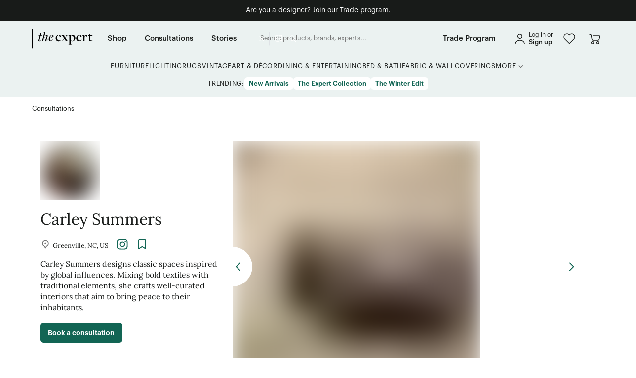

--- FILE ---
content_type: text/html; charset=utf-8
request_url: https://www.theexpert.com/consultations/find-an-expert/carleypage/consultations
body_size: 47500
content:
<!DOCTYPE html><html lang="en"><head><meta charSet="utf-8"/><meta itemProp="name" content="The Expert - Carley Summers - Book Online Consultation"/><meta itemProp="description" content="Based in North Carolina, Carley Summers Interiors is a studio inspired by travel-- mixing eclectic textiles with traditional elements to make a space feel peaceful and yet full of life. Her style p..."/><meta itemProp="image" content="https://theexpert-production.b-cdn.net/experts/21/headshot-image-41ecc0d5-df76-4839-87fc-b5f26c747c74.jpeg?crop=472%2C472%2C248%2C409&amp;quality=90"/><meta name="twitter:card" content="summary_large_image"/><meta name="twitter:title" content="The Expert - Carley Summers - Book Online Consultation"/><meta name="twitter:description" content="Based in North Carolina, Carley Summers Interiors is a studio inspired by travel-- mixing eclectic textiles with traditional elements to make a space feel peaceful and yet full of life. Her style p..."/><meta name="twitter:image:src" content="https://theexpert-production.b-cdn.net/experts/21/headshot-image-41ecc0d5-df76-4839-87fc-b5f26c747c74.jpeg?crop=472%2C472%2C248%2C409&amp;quality=90"/><meta property="og:title" content="The Expert - Carley Summers - Book Online Consultation"/><meta property="og:type" content="website"/><meta property="og:url" content="https://www.theexpert.com/consultations/find-an-expert/carleypage/consultations"/><meta property="og:image" content="https://theexpert-production.b-cdn.net/experts/21/headshot-image-41ecc0d5-df76-4839-87fc-b5f26c747c74.jpeg?crop=472%2C472%2C248%2C409&amp;quality=90"/><meta property="og:description" content="Based in North Carolina, Carley Summers Interiors is a studio inspired by travel-- mixing eclectic textiles with traditional elements to make a space feel peaceful and yet full of life. Her style p..."/><title>Carley Summers - Book Online Consultation</title><meta name="description" content="Based in North Carolina, Carley Summers Interiors is a studio inspired by travel-- mixing eclectic textiles with traditional elements to make a space feel peaceful and yet full of life. Her style p..."/><meta name="viewport" content="width=device-width, initial-scale=1.0"/><meta name="next-head-count" content="16"/><link rel="shortcut icon" type="image/svg+xml" href="/favicon.svg"/><link rel="preload" href="/_next/static/css/dc61a6ee51e675e0.css" as="style"/><link rel="stylesheet" href="/_next/static/css/dc61a6ee51e675e0.css" data-n-g=""/><link rel="preload" href="/_next/static/css/3ecaac9e4b3f94af.css" as="style"/><link rel="stylesheet" href="/_next/static/css/3ecaac9e4b3f94af.css" data-n-p=""/><link rel="preload" href="/_next/static/css/507c56944b520191.css" as="style"/><link rel="stylesheet" href="/_next/static/css/507c56944b520191.css" data-n-p=""/><noscript data-n-css=""></noscript><script defer="" nomodule="" src="/_next/static/chunks/polyfills-c67a75d1b6f99dc8.js"></script><script src="/_next/static/chunks/webpack-e47e89f900956e8c.js" defer=""></script><script src="/_next/static/chunks/framework-d13a42f2ef1f4306.js" defer=""></script><script src="/_next/static/chunks/main-83da8f9720bca30a.js" defer=""></script><script src="/_next/static/chunks/pages/_app-73d26fc196634261.js" defer=""></script><script src="/_next/static/chunks/1850-7773fe98bd554784.js" defer=""></script><script src="/_next/static/chunks/8262-7837fc93842fae9d.js" defer=""></script><script src="/_next/static/chunks/2699-c367106a30cea6dd.js" defer=""></script><script src="/_next/static/chunks/2334-a0d12f856be02650.js" defer=""></script><script src="/_next/static/chunks/3162-d9d85a32e989d166.js" defer=""></script><script src="/_next/static/chunks/7602-01ecf64bdc99ef13.js" defer=""></script><script src="/_next/static/chunks/4468-a4108952f202d3c6.js" defer=""></script><script src="/_next/static/chunks/7151-a700cc2d10cbe15a.js" defer=""></script><script src="/_next/static/chunks/4214-1ca3e37557c3ca3f.js" defer=""></script><script src="/_next/static/chunks/169-9e2c1432de41552f.js" defer=""></script><script src="/_next/static/chunks/836-60027a3a68c32e61.js" defer=""></script><script src="/_next/static/chunks/7603-d40642c3e4c37eec.js" defer=""></script><script src="/_next/static/chunks/7850-e8ec5769a1d8af90.js" defer=""></script><script src="/_next/static/chunks/9199-f0428a534421c911.js" defer=""></script><script src="/_next/static/chunks/3234-0fb9f5e967f2283e.js" defer=""></script><script src="/_next/static/chunks/4605-8467a4246a8d6a2d.js" defer=""></script><script src="/_next/static/chunks/5999-13c1643fcfa9c762.js" defer=""></script><script src="/_next/static/chunks/6261-4ad9fff3224c3779.js" defer=""></script><script src="/_next/static/chunks/3272-7e008073225a996b.js" defer=""></script><script src="/_next/static/chunks/560-3738f10a331e53b0.js" defer=""></script><script src="/_next/static/chunks/3686-993b5ea328d001da.js" defer=""></script><script src="/_next/static/chunks/6841-6fbb589e8c301e11.js" defer=""></script><script src="/_next/static/chunks/3639-4b8378b60f29a147.js" defer=""></script><script src="/_next/static/chunks/3153-ac5450a64be7b6f9.js" defer=""></script><script src="/_next/static/chunks/9510-4da917ff3d5b8f60.js" defer=""></script><script src="/_next/static/chunks/9218-d15fdf2e4ebc7d01.js" defer=""></script><script src="/_next/static/chunks/9539-41408afb8b0ad82e.js" defer=""></script><script src="/_next/static/chunks/9128-20d5e19ed88d42cd.js" defer=""></script><script src="/_next/static/chunks/4091-a2d36a5e455419b7.js" defer=""></script><script src="/_next/static/chunks/1661-d2ffb4a69dc8a3bc.js" defer=""></script><script src="/_next/static/chunks/8093-13be3827d9e47218.js" defer=""></script><script src="/_next/static/chunks/pages/consultations/find-an-expert/%5Bslug%5D/consultations-1a0d955bc9283ef6.js" defer=""></script><script src="/_next/static/paH0VDQRBeHEgjujg07IR/_buildManifest.js" defer=""></script><script src="/_next/static/paH0VDQRBeHEgjujg07IR/_ssgManifest.js" defer=""></script><style data-styled="" data-styled-version="5.3.11">.Zpnhv{min-height:100vh;width:100%;height:100%;}/*!sc*/
.SVluV{z-index:200;padding-bottom:0.75rem;padding-top:0.75rem;background-color:#181B19;}/*!sc*/
@media screen and (min-width:0){.SVluV{padding-left:0.375rem;padding-right:0.375rem;}}/*!sc*/
@media screen and (min-width:768px){.SVluV{padding-left:0.5625rem;padding-right:0.5625rem;}}/*!sc*/
.htCstw{width:inherit;position:-webkit-sticky;position:sticky;top:0;z-index:30;background-color:#EBF2F1;}/*!sc*/
.dolOZl{height:inherit;}/*!sc*/
@media screen and (min-width:0){.dolOZl{display:block;}}/*!sc*/
@media screen and (min-width:768px){.dolOZl{display:none;}}/*!sc*/
.hZSzXW{height:100%;}/*!sc*/
.gPFySH{min-height:3.75rem;width:100%;}/*!sc*/
@media screen and (min-width:768px){.eLOXor{margin-left:0.75rem;}}/*!sc*/
@media screen and (min-width:1024px){.eLOXor{margin-left:1.875rem;}}/*!sc*/
@media screen and (min-width:768px){.jPeBUV{margin-right:0.625rem;}}/*!sc*/
@media screen and (min-width:0){.kRcFfD{width:auto;}}/*!sc*/
@media screen and (min-width:768px){.kRcFfD{width:90px;}}/*!sc*/
@media screen and (min-width:0){.jDLHHy{display:none;}}/*!sc*/
@media screen and (min-width:768px){.jDLHHy{display:block;}}/*!sc*/
.ioklTd{width:24px;}/*!sc*/
@media screen and (min-width:768px){.hfLxIH{margin-left:0.625rem;}}/*!sc*/
@media screen and (min-width:1024px){.hfLxIH{margin-left:0.9375rem;}}/*!sc*/
.nUbwC{display:inline-block;position:relative;}/*!sc*/
.jpuUrU{min-height:3.75rem;}/*!sc*/
.kxplrj{width:100%;}/*!sc*/
.hoNwJQ{height:inherit;}/*!sc*/
@media screen and (min-width:0){.hoNwJQ{display:none;}}/*!sc*/
@media screen and (min-width:768px){.hoNwJQ{display:block;}}/*!sc*/
@media screen and (min-width:1024px){.hoNwJQ{display:none;}}/*!sc*/
.fGXagV{width:100%;height:100%;}/*!sc*/
.cypEwB{height:100%;}/*!sc*/
@media screen and (min-width:768px){.cypEwB{margin-left:0.75rem;}}/*!sc*/
@media screen and (min-width:1024px){.cypEwB{margin-left:1.875rem;}}/*!sc*/
.AKpDy{height:100%;}/*!sc*/
@media screen and (min-width:0){.AKpDy{margin-right:0.75rem;}}/*!sc*/
@media screen and (min-width:1024px){.AKpDy{margin-right:2.25rem;}}/*!sc*/
@media screen and (min-width:0){.bTIqcE{margin-left:0.75rem;}}/*!sc*/
@media screen and (min-width:1024px){.bTIqcE{margin-left:2.25rem;}}/*!sc*/
.bBGxCl{height:100%;}/*!sc*/
@media screen and (min-width:0){.bBGxCl{margin-right:0;}}/*!sc*/
@media screen and (min-width:1024px){.bBGxCl{margin-right:0;}}/*!sc*/
.hiUreE{height:inherit;}/*!sc*/
@media screen and (min-width:0){.hiUreE{display:none;}}/*!sc*/
@media screen and (min-width:1024px){.hiUreE{display:block;}}/*!sc*/
@media screen and (min-width:1440px){.hiUreE{display:none;}}/*!sc*/
.jBGjnR{height:inherit;}/*!sc*/
@media screen and (min-width:0){.jBGjnR{display:none;}}/*!sc*/
@media screen and (min-width:1440px){.jBGjnR{display:block;}}/*!sc*/
.furOGA{padding-top:0.75rem;padding-bottom:0.75rem;}/*!sc*/
.cIgSHB{margin-bottom:0.9375rem;}/*!sc*/
.brNfeA{padding-top:1rem;padding-bottom:1rem;}/*!sc*/
.cOoXIu{margin-bottom:3.75rem;margin-top:2.5rem;}/*!sc*/
.ha-dlFN{width:100%;margin-bottom:2.5rem;}/*!sc*/
.iGVHeh{position:relative;padding-bottom:0.3125rem;-webkit-flex:1;-ms-flex:1;flex:1;}/*!sc*/
@media screen and (min-width:0){.iGVHeh{width:100%;}}/*!sc*/
@media screen and (min-width:768px){.iGVHeh{width:35%;}}/*!sc*/
@media screen and (min-width:0){.iGVHeh{-webkit-order:2;-ms-flex-order:2;order:2;}}/*!sc*/
@media screen and (min-width:768px){.iGVHeh{-webkit-order:1;-ms-flex-order:1;order:1;}}/*!sc*/
@media screen and (min-width:768px){.iGVHeh{padding-left:1rem;padding-right:1rem;}}/*!sc*/
.bULDYg{max-height:7.5rem;max-width:7.5rem;height:7.5rem;width:7.5rem;}/*!sc*/
@media screen and (min-width:0){.ezfqSc{margin-top:5rem;}}/*!sc*/
@media screen and (min-width:768px){.ezfqSc{margin-top:1.25rem;}}/*!sc*/
.kzJdYI{margin-top:0.5rem;margin-bottom:0.5rem;}/*!sc*/
.hhEPVJ{width:2.5rem;height:2.5rem;margin-left:0.5rem;}/*!sc*/
.LMtmh{width:40px;height:40px;}/*!sc*/
@media screen and (min-width:0){.igJJrl{width:100%;}}/*!sc*/
@media screen and (min-width:768px){.igJJrl{width:65%;}}/*!sc*/
@media screen and (min-width:0){.igJJrl{-webkit-order:1;-ms-flex-order:1;order:1;}}/*!sc*/
@media screen and (min-width:768px){.igJJrl{-webkit-order:2;-ms-flex-order:2;order:2;}}/*!sc*/
.fSndce{overflow-x:hidden;}/*!sc*/
.fZGPXQ{position:relative;}/*!sc*/
@media screen and (min-width:0){.fZGPXQ{width:100%;}}/*!sc*/
@media screen and (min-width:768px){.fZGPXQ{width:95%;}}/*!sc*/
.bNUncS{margin-bottom:7.5rem;margin-top:2.5rem;padding-left:0.9375rem;padding-right:0.9375rem;}/*!sc*/
@media screen and (min-width:0){.gvMJza{margin-bottom:2rem;}}/*!sc*/
@media screen and (min-width:768px){.gvMJza{margin-bottom:2.5rem;}}/*!sc*/
.bxNCyx{margin-top:1.5rem;}/*!sc*/
.bSXpoQ{position:relative;}/*!sc*/
.fnkPaH{width:100%;height:2.5rem;position:absolute;bottom:0;}/*!sc*/
.QeJNZ{width:100%;margin-top:0.625rem;margin-bottom:2.5rem;}/*!sc*/
.klZBFA{max-width:36.25rem;}/*!sc*/
.bTvZwo{margin-bottom:0.625rem;}/*!sc*/
.cjbyhl{margin-bottom:1.25rem;}/*!sc*/
@media screen and (min-width:0){.cjbyhl{width:100%;}}/*!sc*/
@media screen and (min-width:768px){.cjbyhl{width:calc(50% - 1.25rem);}}/*!sc*/
.gcFjkf{margin-top:2px;}/*!sc*/
.iBETVM{margin-left:0.625rem;}/*!sc*/
.hoUuec{width:100%;margin-bottom:1.25rem;}/*!sc*/
.kGArqm{margin-bottom:1.875rem;}/*!sc*/
.eDpXjf{overflow:hidden;}/*!sc*/
.gCHeXK{margin-top:1.875rem;}/*!sc*/
.WOjfO{width:100%;z-index:1;margin-top:0.5rem;}/*!sc*/
.gwMmiW{position:relative;bottom:0 !important;padding-left:0 !important;padding-right:0 !important;}/*!sc*/
.hGZbGk{padding-top:1.25rem;padding-bottom:1.25rem;}/*!sc*/
.Kzvmv{margin-left:1.25rem;}/*!sc*/
@media screen and (min-width:0){.jeMHDU{margin-bottom:1.25rem;}}/*!sc*/
@media screen and (min-width:768px){.jeMHDU{margin-bottom:1.875rem;}}/*!sc*/
.ibZsHW{margin-top:1.875rem;}/*!sc*/
@media screen and (min-width:0){.ibZsHW{margin-bottom:1.25rem;}}/*!sc*/
@media screen and (min-width:768px){.ibZsHW{margin-bottom:1.875rem;}}/*!sc*/
.dqaGLH{min-height:12.5rem;}/*!sc*/
@media screen and (min-width:0){.fVLreF{margin-top:2rem;margin-bottom:2rem;}}/*!sc*/
@media screen and (min-width:768px){.fVLreF{margin-top:unset;margin-bottom:unset;}}/*!sc*/
.gnSwGw{margin-top:0.5rem;}/*!sc*/
.gdpDAn{width:100%;margin-bottom:0.625rem;}/*!sc*/
.bKufrs{display:-webkit-inline-box;display:-webkit-inline-flex;display:-ms-inline-flexbox;display:inline-flex;height:initial;}/*!sc*/
@media screen and (min-width:0){.gSETTO{width:-webkit-fit-content;width:-moz-fit-content;width:fit-content;}}/*!sc*/
@media screen and (min-width:768px){.gSETTO{width:100%;}}/*!sc*/
@media screen and (min-width:1024px){.gSETTO{width:-webkit-fit-content;width:-moz-fit-content;width:fit-content;}}/*!sc*/
.dTrBGr{width:100%;position:relative;}/*!sc*/
.ekUbqf{width:100%;height:0.0625rem;margin-top:2rem;margin-bottom:1.5rem;background-color:rgba(235,242,241,0.2);}/*!sc*/
@media screen and (min-width:0){.hQBcC{width:100%;}}/*!sc*/
@media screen and (min-width:768px){.hQBcC{width:-webkit-fit-content;width:-moz-fit-content;width:fit-content;}}/*!sc*/
@media screen and (min-width:0){.bWtdaG{max-width:24rem;}}/*!sc*/
@media screen and (min-width:768px){.bWtdaG{max-width:100%;}}/*!sc*/
@media screen and (min-width:0){.bWtdaG{margin:0 auto;}}/*!sc*/
@media screen and (min-width:768px){.bWtdaG{margin:unset;}}/*!sc*/
.tshNQ{height:100%;width:100%;right:-100%;position:fixed;top:calc(3.75rem + 24px);z-index:9999999;}/*!sc*/
.iPFRGJ{height:calc(100% - 3.75rem - 24px);}/*!sc*/
.gJepWY{width:3.125rem;height:100%;}/*!sc*/
.iIlsZV{overflow-y:auto;height:100%;width:calc(100vw - 3.125rem);overflow-x:hidden;padding-top:0.625rem;padding-bottom:0.625rem;background-color:#EBF2F1;}/*!sc*/
.gshFAn{padding-left:2rem;padding-right:2rem;}/*!sc*/
.iUVJBb{border-color:#949494;border-top:1px solid;border-bottom:1px solid;padding-top:0.625rem;padding-bottom:0.625rem;}/*!sc*/
.ilXtNf{margin-top:1rem;margin-bottom:1rem;padding-left:2rem;padding-right:2rem;}/*!sc*/
.HkYLV{margin-bottom:1rem;padding-left:2rem;padding-right:2rem;}/*!sc*/
.RoWBn{padding-left:0.625rem;margin-top:1rem;margin-bottom:1rem;}/*!sc*/
data-styled.g1[id="sc-9dc962d-0"]{content:"Zpnhv,eHnfKE,SVluV,htCstw,dolOZl,hZSzXW,gPFySH,eLOXor,jPeBUV,kRcFfD,jDLHHy,ioklTd,hfLxIH,nUbwC,jpuUrU,kxplrj,hoNwJQ,fGXagV,cypEwB,AKpDy,bTIqcE,bBGxCl,hiUreE,jBGjnR,furOGA,cIgSHB,brNfeA,cOoXIu,ha-dlFN,iGVHeh,bULDYg,ezfqSc,kzJdYI,hhEPVJ,LMtmh,igJJrl,fSndce,fZGPXQ,bNUncS,gvMJza,bxNCyx,bSXpoQ,fnkPaH,QeJNZ,klZBFA,bTvZwo,cjbyhl,gcFjkf,iBETVM,hoUuec,kGArqm,eDpXjf,gCHeXK,WOjfO,gwMmiW,hGZbGk,Kzvmv,jeMHDU,ibZsHW,dqaGLH,fVLreF,gnSwGw,gdpDAn,bKufrs,gSETTO,dTrBGr,ekUbqf,hQBcC,bWtdaG,tshNQ,iPFRGJ,gJepWY,iIlsZV,gshFAn,iUVJBb,ilXtNf,HkYLV,RoWBn,"}/*!sc*/
.drsCQQ{display:-webkit-box;display:-webkit-flex;display:-ms-flexbox;display:flex;-webkit-flex-direction:column;-ms-flex-direction:column;flex-direction:column;-webkit-box-pack:justify;-webkit-justify-content:space-between;-ms-flex-pack:justify;justify-content:space-between;}/*!sc*/
.fxiSIs{display:-webkit-box;display:-webkit-flex;display:-ms-flexbox;display:flex;-webkit-flex-direction:column;-ms-flex-direction:column;flex-direction:column;}/*!sc*/
.cFVZaU{display:-webkit-box;display:-webkit-flex;display:-ms-flexbox;display:flex;-webkit-align-items:center;-webkit-box-align:center;-ms-flex-align:center;align-items:center;-webkit-box-pack:center;-webkit-justify-content:center;-ms-flex-pack:center;justify-content:center;}/*!sc*/
.hgtlQ{display:-webkit-box;display:-webkit-flex;display:-ms-flexbox;display:flex;-webkit-align-items:center;-webkit-box-align:center;-ms-flex-align:center;align-items:center;-webkit-box-pack:justify;-webkit-justify-content:space-between;-ms-flex-pack:justify;justify-content:space-between;}/*!sc*/
.kSkhgQ{display:-webkit-box;display:-webkit-flex;display:-ms-flexbox;display:flex;}/*!sc*/
.iHajxI{display:-webkit-box;display:-webkit-flex;display:-ms-flexbox;display:flex;-webkit-align-items:center;-webkit-box-align:center;-ms-flex-align:center;align-items:center;}/*!sc*/
.jeITzw{display:-webkit-box;display:-webkit-flex;display:-ms-flexbox;display:flex;-webkit-box-pack:center;-webkit-justify-content:center;-ms-flex-pack:center;justify-content:center;gap:1.875rem;}/*!sc*/
.lcrCQZ{display:-webkit-box;display:-webkit-flex;display:-ms-flexbox;display:flex;-webkit-align-items:flex-start;-webkit-box-align:flex-start;-ms-flex-align:flex-start;align-items:flex-start;gap:0.25rem;}/*!sc*/
.fNXbpW{display:-webkit-box;display:-webkit-flex;display:-ms-flexbox;display:flex;-webkit-align-items:center;-webkit-box-align:center;-ms-flex-align:center;align-items:center;-webkit-box-pack:center;-webkit-justify-content:center;-ms-flex-pack:center;justify-content:center;-webkit-flex-wrap:wrap;-ms-flex-wrap:wrap;flex-wrap:wrap;gap:0.875rem;}/*!sc*/
.ixWMMS{display:-webkit-box;display:-webkit-flex;display:-ms-flexbox;display:flex;-webkit-flex-shrink:0;-ms-flex-negative:0;flex-shrink:0;-webkit-align-items:center;-webkit-box-align:center;-ms-flex-align:center;align-items:center;gap:0.25rem;}/*!sc*/
.ToOzI{display:-webkit-box;display:-webkit-flex;display:-ms-flexbox;display:flex;-webkit-flex-direction:column;-ms-flex-direction:column;flex-direction:column;-webkit-align-items:center;-webkit-box-align:center;-ms-flex-align:center;align-items:center;}/*!sc*/
.cwIDNt{display:-webkit-box;display:-webkit-flex;display:-ms-flexbox;display:flex;}/*!sc*/
@media screen and (min-width:0){.cwIDNt{-webkit-flex-direction:column;-ms-flex-direction:column;flex-direction:column;}}/*!sc*/
@media screen and (min-width:768px){.cwIDNt{-webkit-flex-direction:row;-ms-flex-direction:row;flex-direction:row;}}/*!sc*/
.LnppF{display:-webkit-box;display:-webkit-flex;display:-ms-flexbox;display:flex;-webkit-flex:1;-ms-flex:1;flex:1;-webkit-flex-direction:column;-ms-flex-direction:column;flex-direction:column;-webkit-box-pack:end;-webkit-justify-content:end;-ms-flex-pack:end;justify-content:end;}/*!sc*/
@media screen and (min-width:0){.LnppF{-webkit-order:2;-ms-flex-order:2;order:2;}}/*!sc*/
@media screen and (min-width:768px){.LnppF{-webkit-order:1;-ms-flex-order:1;order:1;}}/*!sc*/
.bwhblK{display:-webkit-box;display:-webkit-flex;display:-ms-flexbox;display:flex;-webkit-flex-direction:column;-ms-flex-direction:column;flex-direction:column;}/*!sc*/
@media screen and (min-width:0){.bwhblK{-webkit-align-items:center;-webkit-box-align:center;-ms-flex-align:center;align-items:center;}}/*!sc*/
@media screen and (min-width:768px){.bwhblK{-webkit-align-items:start;-webkit-box-align:start;-ms-flex-align:start;align-items:start;}}/*!sc*/
.bZfaiq{display:-webkit-box;display:-webkit-flex;display:-ms-flexbox;display:flex;}/*!sc*/
@media screen and (min-width:0){.bZfaiq{-webkit-order:1;-ms-flex-order:1;order:1;}}/*!sc*/
@media screen and (min-width:768px){.bZfaiq{-webkit-order:2;-ms-flex-order:2;order:2;}}/*!sc*/
.jwjdsV{display:-webkit-box;display:-webkit-flex;display:-ms-flexbox;display:flex;gap:1.25rem;}/*!sc*/
.gtIETF{display:-webkit-box;display:-webkit-flex;display:-ms-flexbox;display:flex;-webkit-flex-direction:column;-ms-flex-direction:column;flex-direction:column;gap:4rem;}/*!sc*/
.fJCzKY{display:-webkit-box;display:-webkit-flex;display:-ms-flexbox;display:flex;-webkit-box-pack:center;-webkit-justify-content:center;-ms-flex-pack:center;justify-content:center;}/*!sc*/
.kKYihi{display:-webkit-box;display:-webkit-flex;display:-ms-flexbox;display:flex;-webkit-flex-shrink:0;-ms-flex-negative:0;flex-shrink:0;-webkit-flex-direction:column;-ms-flex-direction:column;flex-direction:column;}/*!sc*/
.hNbzMH{display:-webkit-box;display:-webkit-flex;display:-ms-flexbox;display:flex;-webkit-box-pack:center;-webkit-justify-content:center;-ms-flex-pack:center;justify-content:center;-webkit-flex-wrap:wrap;-ms-flex-wrap:wrap;flex-wrap:wrap;}/*!sc*/
.jhxXHD{display:-webkit-box;display:-webkit-flex;display:-ms-flexbox;display:flex;-webkit-flex-wrap:wrap;-ms-flex-wrap:wrap;flex-wrap:wrap;-webkit-box-pack:justify;-webkit-justify-content:space-between;-ms-flex-pack:justify;justify-content:space-between;}/*!sc*/
.jFaVws{display:-webkit-box;display:-webkit-flex;display:-ms-flexbox;display:flex;-webkit-flex-direction:column;-ms-flex-direction:column;flex-direction:column;-webkit-box-pack:center;-webkit-justify-content:center;-ms-flex-pack:center;justify-content:center;}/*!sc*/
.damZeA{display:-webkit-box;display:-webkit-flex;display:-ms-flexbox;display:flex;-webkit-box-pack:justify;-webkit-justify-content:space-between;-ms-flex-pack:justify;justify-content:space-between;}/*!sc*/
.hbAqiG{display:-webkit-box;display:-webkit-flex;display:-ms-flexbox;display:flex;-webkit-align-items:flex-end;-webkit-box-align:flex-end;-ms-flex-align:flex-end;align-items:flex-end;}/*!sc*/
.ianxlP{display:-webkit-box;display:-webkit-flex;display:-ms-flexbox;display:flex;-webkit-align-items:center;-webkit-box-align:center;-ms-flex-align:center;align-items:center;-webkit-box-pack:start;-webkit-justify-content:start;-ms-flex-pack:start;justify-content:start;}/*!sc*/
.eMXJaM{display:-webkit-box;display:-webkit-flex;display:-ms-flexbox;display:flex;-webkit-box-pack:justify;-webkit-justify-content:space-between;-ms-flex-pack:justify;justify-content:space-between;-webkit-align-items:center;-webkit-box-align:center;-ms-flex-align:center;align-items:center;}/*!sc*/
.byEKkJ{display:-webkit-box;display:-webkit-flex;display:-ms-flexbox;display:flex;-webkit-flex-direction:column;-ms-flex-direction:column;flex-direction:column;gap:0.75rem;}/*!sc*/
.jSGMLP{display:-webkit-box;display:-webkit-flex;display:-ms-flexbox;display:flex;gap:0.5rem;}/*!sc*/
@media screen and (min-width:0){.jSGMLP{-webkit-flex-direction:row;-ms-flex-direction:row;flex-direction:row;}}/*!sc*/
@media screen and (min-width:768px){.jSGMLP{-webkit-flex-direction:column;-ms-flex-direction:column;flex-direction:column;}}/*!sc*/
@media screen and (min-width:1024px){.jSGMLP{-webkit-flex-direction:row;-ms-flex-direction:row;flex-direction:row;}}/*!sc*/
.rqnzA{display:-webkit-inline-box;display:-webkit-inline-flex;display:-ms-inline-flexbox;display:inline-flex;-webkit-flex-direction:column;-ms-flex-direction:column;flex-direction:column;}/*!sc*/
.fMCaWk{display:-webkit-box;display:-webkit-flex;display:-ms-flexbox;display:flex;-webkit-align-items:center;-webkit-box-align:center;-ms-flex-align:center;align-items:center;-webkit-box-pack:justify;-webkit-justify-content:space-between;-ms-flex-pack:justify;justify-content:space-between;gap:1rem;}/*!sc*/
.kfgPhM{display:-webkit-box;display:-webkit-flex;display:-ms-flexbox;display:flex;}/*!sc*/
@media screen and (min-width:0){.kfgPhM{-webkit-box-pack:center;-webkit-justify-content:center;-ms-flex-pack:center;justify-content:center;}}/*!sc*/
@media screen and (min-width:768px){.kfgPhM{-webkit-box-pack:start;-webkit-justify-content:flex-start;-ms-flex-pack:start;justify-content:flex-start;}}/*!sc*/
.vypsb{display:-webkit-box;display:-webkit-flex;display:-ms-flexbox;display:flex;-webkit-align-items:center;-webkit-box-align:center;-ms-flex-align:center;align-items:center;gap:1.5rem;}/*!sc*/
.fuxdnm{display:-webkit-box;display:-webkit-flex;display:-ms-flexbox;display:flex;-webkit-flex-wrap:wrap;-ms-flex-wrap:wrap;flex-wrap:wrap;-webkit-box-pack:center;-webkit-justify-content:center;-ms-flex-pack:center;justify-content:center;}/*!sc*/
@media screen and (min-width:0){.fuxdnm{gap:0.75rem;}}/*!sc*/
@media screen and (min-width:1024px){.fuxdnm{gap:1.5rem;}}/*!sc*/
.iKdTCg{display:-webkit-box;display:-webkit-flex;display:-ms-flexbox;display:flex;}/*!sc*/
@media screen and (min-width:0){.iKdTCg{-webkit-box-pack:center;-webkit-justify-content:center;-ms-flex-pack:center;justify-content:center;}}/*!sc*/
@media screen and (min-width:768px){.iKdTCg{-webkit-box-pack:end;-webkit-justify-content:flex-end;-ms-flex-pack:end;justify-content:flex-end;}}/*!sc*/
@media screen and (min-width:0){.iKdTCg{gap:2rem;}}/*!sc*/
@media screen and (min-width:768px){.iKdTCg{gap:1.25rem;}}/*!sc*/
data-styled.g2[id="sc-3bf11724-0"]{content:"drsCQQ,fxiSIs,cFVZaU,hgtlQ,kSkhgQ,iHajxI,jeITzw,lcrCQZ,fNXbpW,ixWMMS,ToOzI,cwIDNt,LnppF,bwhblK,bZfaiq,jwjdsV,gtIETF,fJCzKY,kKYihi,hNbzMH,jhxXHD,jFaVws,damZeA,hbAqiG,ianxlP,eMXJaM,byEKkJ,jSGMLP,rqnzA,fMCaWk,kfgPhM,vypsb,fuxdnm,iKdTCg,"}/*!sc*/
.jghmxT{display:grid;}/*!sc*/
@media screen and (min-width:0){.jghmxT{grid-template-columns:minmax(0,1fr);}}/*!sc*/
@media screen and (min-width:768px){.jghmxT{grid-template-columns:minmax(0,1fr) 21.25rem;}}/*!sc*/
@media screen and (min-width:1024px){.jghmxT{grid-template-columns:minmax(0,1fr) 22.5rem;}}/*!sc*/
.uiOeU{display:grid;}/*!sc*/
@media screen and (min-width:768px){.uiOeU{grid-template-columns:38% 62%;}}/*!sc*/
.hoGWUi{display:grid;grid-column-gap:1rem;}/*!sc*/
@media screen and (min-width:768px){.hoGWUi{grid-template-columns:1fr 15rem;}}/*!sc*/
@media screen and (min-width:1024px){.hoGWUi{grid-template-columns:1fr 22.5rem;}}/*!sc*/
.deEODp{display:grid;grid-column-gap:1rem;grid-row-gap:1.5rem;}/*!sc*/
@media screen and (min-width:0){.deEODp{grid-template-columns:repeat(2,1fr);}}/*!sc*/
@media screen and (min-width:768px){.deEODp{grid-template-columns:repeat(4,1fr);}}/*!sc*/
data-styled.g3[id="sc-3f44258b-0"]{content:"jghmxT,uiOeU,hoGWUi,deEODp,"}/*!sc*/
*{box-sizing:border-box;}/*!sc*/
html,body{min-width:320px;margin:0;height:100%;}/*!sc*/
#__next{min-height:100vh;min-height:-moz-available;min-height:-webkit-fill-available;}/*!sc*/
html{cursor:initial;-webkit-scroll-behavior:smooth;-moz-scroll-behavior:smooth;-ms-scroll-behavior:smooth;scroll-behavior:smooth;}/*!sc*/
body{font-family:'Graphik',sans-serif;color:#181B19;-webkit-font-smoothing:antialiased;-moz-osx-font-smoothing:grayscale;line-height:1.4;}/*!sc*/
h1,h2,h3,h4,h5,h6{margin:0 0 0.5em 0;font-weight:500;line-height:1.3;-webkit-letter-spacing:0;-moz-letter-spacing:0;-ms-letter-spacing:0;letter-spacing:0;}/*!sc*/
p{margin:0;}/*!sc*/
a{-webkit-text-decoration:none;text-decoration:none;color:#126554;}/*!sc*/
ul,ol{margin-top:20px;padding-left:40px;}/*!sc*/
ol ul{list-style-type:disc;}/*!sc*/
ol ::marker{font-weight:500;}/*!sc*/
input,textarea,button{font-family:inherit;font-size:0.875rem;-webkit-letter-spacing:inherit;-moz-letter-spacing:inherit;-ms-letter-spacing:inherit;letter-spacing:inherit;box-sizing:border-box;}/*!sc*/
input::-webkit-input-placeholder{font-size:inherit;}/*!sc*/
input::-moz-placeholder{font-size:inherit;}/*!sc*/
input:-ms-input-placeholder{font-size:inherit;}/*!sc*/
input::placeholder{font-size:inherit;}/*!sc*/
button{background:none;border:none;margin:0;padding:0;cursor:pointer;}/*!sc*/
input[type="number"]{-webkit-appearance:textfield;-moz-appearance:textfield;appearance:textfield;}/*!sc*/
input[type="number"]::-webkit-inner-spin-button,input[type="number"]::-webkit-outer-spin-button{-webkit-appearance:none;-moz-appearance:none;appearance:none;margin:0;}/*!sc*/
code,kbd,samp,pre{font-family:SFMono-Regular,Consolas,'Liberation Mono',Menlo,monospace;font-size:1em;}/*!sc*/
img{max-width:100%;height:auto;}/*!sc*/
:focus{outline:none;}/*!sc*/
:root{--reach-dialog:1;}/*!sc*/
.grecaptcha-badge{bottom:8rem !important;z-index:100;right:0;visibility:hidden;}/*!sc*/
.swiper-slide{-webkit-transform:translateZ(0);}/*!sc*/
.mantine-Accordion-item .mantine-Accordion-chevron{-webkit-transform:rotate(-90deg);-ms-transform:rotate(-90deg);transform:rotate(-90deg);}/*!sc*/
.mantine-Accordion-item [data-active="true"] .mantine-Accordion-chevron{-webkit-transform:rotate(0deg);-ms-transform:rotate(0deg);transform:rotate(0deg);}/*!sc*/
data-styled.g4[id="sc-global-jbVpMm1"]{content:"sc-global-jbVpMm1,"}/*!sc*/
.hVonjd{max-width:73.75rem;margin:auto;width:100%;height:100%;padding:0 0.9375rem;height:100%;}/*!sc*/
.jChzZH{max-width:73.75rem;margin:auto;width:100%;height:100%;padding:0 0.9375rem;}/*!sc*/
data-styled.g6[id="sc-f4065647-1"]{content:"hVonjd,jChzZH,"}/*!sc*/
.dCwYfZ .Toastify__toast-container{margin-bottom:0.3125rem;}/*!sc*/
.dCwYfZ .Toastify__toast{min-height:initial;box-shadow:0px 1px 2px rgba(13,64,128,0.19);border-radius:0.375rem;font-family:'Graphik',sans-serif;opacity:0.9;padding:0.3125rem 0.625rem;}/*!sc*/
.dCwYfZ .Toastify__toast--default{color:#000;background:#FFFFFF;}/*!sc*/
.dCwYfZ .Toastify__toast--error{color:#FFFFFF;background:#FA5252;}/*!sc*/
.dCwYfZ .Toastify__toast--info{color:#FFFFFF;background:#228BE6;}/*!sc*/
.dCwYfZ .Toastify__toast--success{color:#FFFFFF;background:#12B886;}/*!sc*/
data-styled.g7[id="sc-8a769317-0"]{content:"dCwYfZ,"}/*!sc*/
.IdruO:hover path{fill:#126554;}/*!sc*/
data-styled.g9[id="sc-79ce7b8e-0"]{content:"IdruO,"}/*!sc*/
.cMfRbO:hover path{stroke:#181B19;}/*!sc*/
data-styled.g10[id="sc-b49fb12d-0"]{content:"cMfRbO,"}/*!sc*/
.kxGGpV:hover path{stroke:#126554;}/*!sc*/
.kxGGpV:hover circle{stroke:#126554;}/*!sc*/
data-styled.g11[id="sc-52538ab1-0"]{content:"kxGGpV,"}/*!sc*/
.gJgvie:hover path{stroke:#126554;}/*!sc*/
.gJgvie:hover circle{stroke:#126554;}/*!sc*/
data-styled.g13[id="sc-e35007d4-0"]{content:"gJgvie,"}/*!sc*/
.iTLpjk{cursor:pointer;-webkit-text-decoration:none;text-decoration:none;font-size:0.875rem;color:#126554;line-height:1.2;}/*!sc*/
.cTfgbs{cursor:pointer;-webkit-text-decoration:none;text-decoration:none;font-size:0.875rem;color:#126554;line-height:1.2;display:-webkit-inline-box;display:-webkit-inline-flex;display:-ms-inline-flexbox;display:inline-flex;}/*!sc*/
.cEQhUV{cursor:pointer;-webkit-text-decoration:none;text-decoration:none;font-size:0.875rem;color:#126554;line-height:1.2;width:2.25rem;height:2.25rem;}/*!sc*/
.jYIhtl{cursor:pointer;-webkit-text-decoration:none;text-decoration:none;font-size:0.875rem;color:#126554;line-height:1.2;width:2.5rem;height:2.5rem;}/*!sc*/
.hfxyQo{cursor:pointer;-webkit-text-decoration:none;text-decoration:none;font-size:0.875rem;color:#126554;line-height:1.2;width:-webkit-fit-content;width:-moz-fit-content;width:fit-content;}/*!sc*/
data-styled.g15[id="sc-3a41d61b-0"]{content:"iTLpjk,cTfgbs,cEQhUV,jYIhtl,hfxyQo,"}/*!sc*/
.QQHDW{color:#FFFFFF;font-size:0.875rem;font-family:'Graphik',sans-serif;text-align:center;font-weight:400;}/*!sc*/
.biWza-d{color:#FFFFFF;font-family:'Graphik',sans-serif;font-size:0.875rem;font-weight:400;}/*!sc*/
.fjDjLL{color:#181B19;font-size:0.75rem;font-weight:400;font-family:'Graphik',sans-serif;}/*!sc*/
.gbJaFO{color:#181B19;font-size:0.8125rem;font-weight:500;font-family:'Graphik',sans-serif;}/*!sc*/
.iAACCV{font-family:'Graphik',sans-serif;font-size:0.9375rem;font-weight:500;}/*!sc*/
.eZKAyZ{font-family:'Graphik',sans-serif;font-size:0.8125rem;font-weight:400;text-transform:uppercase;}/*!sc*/
.dJMtoU{color:#181B19;font-size:0.8125rem;-webkit-letter-spacing:0.06em;-moz-letter-spacing:0.06em;-ms-letter-spacing:0.06em;letter-spacing:0.06em;font-weight:400;font-family:'Graphik',sans-serif;}/*!sc*/
.gArrWC{font-weight:400;font-size:0.875rem;font-family:'Graphik',sans-serif;}/*!sc*/
.gtjvva{margin-top:0.3125rem;margin-left:0.3125rem;font-size:0.8125rem;font-family:'Lora',serif;font-weight:400;}/*!sc*/
.bvuzUi{margin-bottom:1.25rem;font-family:'Lora',serif;font-size:1rem;font-weight:400;}/*!sc*/
@media screen and (min-width:0){.bvuzUi{text-align:center;}}/*!sc*/
@media screen and (min-width:768px){.bvuzUi{text-align:start;}}/*!sc*/
.gRKTeL{font-family:'Lora',serif;font-size:1rem;font-weight:400;}/*!sc*/
.jAPrtU{margin-left:0.3125rem;color:#949494;font-weight:500;font-size:1.25rem;line-height:1.3;font-family:'Graphik',sans-serif;}/*!sc*/
.hezhTE{text-align:center;font-size:1rem;font-family:'Lora',serif;font-weight:400;}/*!sc*/
.ioBfcH{margin-top:0.3125rem;color:#545554;font-style:italic;font-weight:400;font-size:0.875rem;font-family:'Graphik',sans-serif;}/*!sc*/
.dHFgg{color:#126554;text-align:right;font-weight:400;font-size:0.875rem;font-family:'Graphik',sans-serif;}/*!sc*/
.ipvCYh{color:#545554;font-family:'Lora',serif;font-weight:400;font-size:0.875rem;}/*!sc*/
.deYcYO{margin-bottom:1rem;color:#FFFFFF;font-family:'Graphik',sans-serif;font-size:0.8125rem;font-weight:500;}/*!sc*/
.bcuKAi{font-family:'Graphik',sans-serif;font-weight:400;}/*!sc*/
@media screen and (min-width:0){.bcuKAi{font-size:1.125rem;}}/*!sc*/
@media screen and (min-width:768px){.bcuKAi{font-size:0.8125rem;}}/*!sc*/
.eQZQnQ{font-family:'Graphik',sans-serif;font-weight:400;}/*!sc*/
@media screen and (min-width:0){.eQZQnQ{font-size:1.125rem;}}/*!sc*/
@media screen and (min-width:1024px){.eQZQnQ{font-size:0.8125rem;}}/*!sc*/
.kgdrkr{margin-bottom:1rem;color:#FFFFFF;font-family:'Graphik',sans-serif;font-size:1.25rem;font-weight:500;line-height:1.3;}/*!sc*/
.cBLwCV{color:#EBF2F1;font-family:'Graphik',sans-serif;font-weight:400;}/*!sc*/
@media screen and (min-width:0){.cBLwCV{font-size:0.625rem;}}/*!sc*/
@media screen and (min-width:1024px){.cBLwCV{font-size:0.75rem;}}/*!sc*/
.hYDlvq{font-family:'Graphik',sans-serif;font-weight:400;}/*!sc*/
@media screen and (min-width:0){.hYDlvq{font-size:0.625rem;}}/*!sc*/
@media screen and (min-width:1024px){.hYDlvq{font-size:0.75rem;}}/*!sc*/
.dMRZzW{color:#FFFFFF;font-family:'Graphik',sans-serif;font-weight:400;white-space:nowrap;}/*!sc*/
@media screen and (min-width:0){.dMRZzW{font-size:0.875rem;}}/*!sc*/
@media screen and (min-width:768px){.dMRZzW{font-size:0.75rem;}}/*!sc*/
@media screen and (min-width:1024px){.dMRZzW{font-size:0.8125rem;}}/*!sc*/
.cbZJXO{font-family:'Graphik',sans-serif;font-weight:400;font-size:0.875rem;}/*!sc*/
.jwXyGC{color:#181B19;font-family:'Graphik',sans-serif;font-size:1.25rem;font-weight:500;}/*!sc*/
data-styled.g16[id="sc-8c907e28-0"]{content:"QQHDW,biWza-d,fjDjLL,gbJaFO,iAACCV,eZKAyZ,dJMtoU,gArrWC,gtjvva,bvuzUi,gRKTeL,jAPrtU,hezhTE,ioBfcH,dHFgg,ipvCYh,deYcYO,bcuKAi,eQZQnQ,kgdrkr,cBLwCV,hYDlvq,dMRZzW,cbZJXO,jwXyGC,"}/*!sc*/
.jhpVbg{font-size:2rem;font-family:'Graphik',sans-serif;font-weight:500;margin-bottom:0.3125rem;font-weight:400;font-family:'Lora',serif;font-size:2rem;}/*!sc*/
@media (max-width:768px){.jhpVbg{font-size:1.5rem;}}/*!sc*/
@media screen and (max-width:1023.9px){.jhpVbg{line-height:1.2;}}/*!sc*/
@media screen and (min-width:1023.9px){.jhpVbg{line-height:1.1;}}/*!sc*/
data-styled.g19[id="sc-8c907e28-3"]{content:"jhpVbg,"}/*!sc*/
.CKNZA{font-size:1.5rem;font-family:'Graphik',sans-serif;font-weight:500;margin-bottom:0;text-align:center;}/*!sc*/
@media (max-width:768px){.CKNZA{font-size:1.25rem;}}/*!sc*/
@media screen and (max-width:1023.9px){.CKNZA{line-height:1.3;}}/*!sc*/
@media screen and (min-width:1023.9px){.CKNZA{line-height:1.2;}}/*!sc*/
.fpJfCe{font-size:1.5rem;font-family:'Graphik',sans-serif;font-weight:500;margin:0;text-align:center;}/*!sc*/
@media (max-width:768px){.fpJfCe{font-size:1.25rem;}}/*!sc*/
@media screen and (max-width:1023.9px){.fpJfCe{line-height:1.3;}}/*!sc*/
@media screen and (min-width:1023.9px){.fpJfCe{line-height:1.2;}}/*!sc*/
.hxfZmU{font-size:1.5rem;font-family:'Graphik',sans-serif;font-weight:500;margin:auto;margin-bottom:1.875rem;}/*!sc*/
@media (max-width:768px){.hxfZmU{font-size:1.25rem;}}/*!sc*/
@media screen and (max-width:1023.9px){.hxfZmU{line-height:1.3;}}/*!sc*/
@media screen and (min-width:1023.9px){.hxfZmU{line-height:1.2;}}/*!sc*/
.fbTzDK{font-size:1.5rem;font-family:'Graphik',sans-serif;font-weight:500;margin-bottom:unset;}/*!sc*/
@media (max-width:768px){.fbTzDK{font-size:1.25rem;}}/*!sc*/
@media screen and (max-width:1023.9px){.fbTzDK{line-height:1.3;}}/*!sc*/
@media screen and (min-width:1023.9px){.fbTzDK{line-height:1.2;}}/*!sc*/
.sxylj{font-size:1.5rem;font-family:'Graphik',sans-serif;font-weight:500;margin-bottom:2.5rem;text-align:center;}/*!sc*/
@media (max-width:768px){.sxylj{font-size:1.25rem;}}/*!sc*/
@media screen and (max-width:1023.9px){.sxylj{line-height:1.3;}}/*!sc*/
@media screen and (min-width:1023.9px){.sxylj{line-height:1.2;}}/*!sc*/
data-styled.g20[id="sc-8c907e28-4"]{content:"CKNZA,fpJfCe,hxfZmU,fbTzDK,sxylj,"}/*!sc*/
.eGPNAg{font-size:1.25rem;font-family:'Graphik',sans-serif;font-weight:500;margin-top:1.875rem;text-align:center;}/*!sc*/
@media (max-width:768px){.eGPNAg{font-size:1.25rem;}}/*!sc*/
@media screen and (max-width:1023.9px){.eGPNAg{line-height:1.3;}}/*!sc*/
@media screen and (min-width:1023.9px){.eGPNAg{line-height:1.3;}}/*!sc*/
.cDDbip{font-size:1.25rem;font-family:'Graphik',sans-serif;font-weight:500;}/*!sc*/
@media (max-width:768px){.cDDbip{font-size:1.25rem;}}/*!sc*/
@media screen and (max-width:1023.9px){.cDDbip{line-height:1.3;}}/*!sc*/
@media screen and (min-width:1023.9px){.cDDbip{line-height:1.3;}}/*!sc*/
@media screen and (min-width:0){.cDDbip{margin-bottom:1.25rem;}}/*!sc*/
data-styled.g21[id="sc-8c907e28-5"]{content:"eGPNAg,cDDbip,"}/*!sc*/
.fdTXwz{font-size:1rem;font-family:'Graphik',sans-serif;font-weight:500;margin-bottom:0;}/*!sc*/
@media (max-width:768px){.fdTXwz{font-size:1rem;}}/*!sc*/
@media screen and (max-width:1023.9px){.fdTXwz{line-height:1.4;}}/*!sc*/
@media screen and (min-width:1023.9px){.fdTXwz{line-height:1.4;}}/*!sc*/
data-styled.g22[id="sc-8c907e28-6"]{content:"fdTXwz,"}/*!sc*/
.jCtNMQ{width:100%;display:-webkit-inline-box;display:-webkit-inline-flex;display:-ms-inline-flexbox;display:inline-flex;position:relative;-webkit-align-items:center;-webkit-box-align:center;-ms-flex-align:center;align-items:center;white-space:nowrap;border-radius:0.375rem;padding:0 0.9375rem;font-size:0.875rem;height:2.25rem;font-weight:600;color:#FFFFFF;background-color:#126554;height:2.25rem;border:2px solid #126554;background:#EBF2F1;color:#126554;}/*!sc*/
.jCtNMQ:hover{background:#DDEAE7;}/*!sc*/
.jCtNMQ:active{background:#DDEAE7;}/*!sc*/
data-styled.g26[id="sc-5da9f3fd-0"]{content:"jCtNMQ,"}/*!sc*/
.jDgKTC{width:-webkit-max-content;width:-moz-max-content;width:max-content;display:-webkit-inline-box;display:-webkit-inline-flex;display:-ms-inline-flexbox;display:inline-flex;position:relative;-webkit-align-items:center;-webkit-box-align:center;-ms-flex-align:center;align-items:center;white-space:nowrap;border-radius:0.375rem;padding:0 0.9375rem;font-size:0.875rem;height:2.25rem;font-weight:600;color:#FFFFFF;background-color:#126554;height:2.25rem;}/*!sc*/
.jDgKTC:hover{background:linear-gradient(0deg,rgba(24,27,25,0.1),rgba(24,27,25,0.1)),#126554;}/*!sc*/
.jDgKTC:active{background:linear-gradient(0deg,rgba(24,27,25,0.2),rgba(24,27,25,0.2)),#126554;}/*!sc*/
.fckuwe{width:initial;display:-webkit-inline-box;display:-webkit-inline-flex;display:-ms-inline-flexbox;display:inline-flex;position:relative;-webkit-align-items:center;-webkit-box-align:center;-ms-flex-align:center;align-items:center;white-space:nowrap;border-radius:0.375rem;padding:0 0.9375rem;font-size:0.875rem;height:2.25rem;font-weight:600;color:#FFFFFF;background-color:#126554;height:2.5rem;}/*!sc*/
.fckuwe:hover{background:linear-gradient(0deg,rgba(24,27,25,0.1),rgba(24,27,25,0.1)),#126554;}/*!sc*/
.fckuwe:active{background:linear-gradient(0deg,rgba(24,27,25,0.2),rgba(24,27,25,0.2)),#126554;}/*!sc*/
data-styled.g28[id="sc-b84b1b18-0"]{content:"jDgKTC,fckuwe,"}/*!sc*/
.bLsigV{width:100%;display:-webkit-box;display:-webkit-flex;display:-ms-flexbox;display:flex;-webkit-align-items:center;-webkit-box-align:center;-ms-flex-align:center;align-items:center;-webkit-box-pack:center;-webkit-justify-content:center;-ms-flex-pack:center;justify-content:center;}/*!sc*/
data-styled.g29[id="sc-b84b1b18-1"]{content:"bLsigV,"}/*!sc*/
.dqsauW{display:-webkit-inline-box;display:-webkit-inline-flex;display:-ms-inline-flexbox;display:inline-flex;line-height:1.1;width:100%;border:none;background:transparent;padding:0;}/*!sc*/
.dqsauW::-webkit-input-placeholder{color:#757575;opacity:1;}/*!sc*/
.dqsauW::-moz-placeholder{color:#757575;opacity:1;}/*!sc*/
.dqsauW:-ms-input-placeholder{color:#757575;opacity:1;}/*!sc*/
.dqsauW::placeholder{color:#757575;opacity:1;}/*!sc*/
data-styled.g34[id="sc-ebefcb73-0"]{content:"dqsauW,"}/*!sc*/
.hTwpUj{-webkit-flex-shrink:0;-ms-flex-negative:0;flex-shrink:0;display:-webkit-inline-box;display:-webkit-inline-flex;display:-ms-inline-flexbox;display:inline-flex;border:1px solid #E1E1E1;background-color:#FFFFFF;width:100%;border-radius:0.375rem;padding:0 0.625rem;line-height:1.1;height:2.25rem;-webkit-align-items:center;-webkit-box-align:center;-ms-flex-align:center;align-items:center;cursor:text;height:2.25rem;}/*!sc*/
.hTwpUj:hover{border-color:#CECECE;}/*!sc*/
data-styled.g35[id="sc-d253dbf4-0"]{content:"hTwpUj,"}/*!sc*/
.jLOPHi{border:0;width:'100%';border-bottom:1px solid #E1E1E1;margin:0;}/*!sc*/
data-styled.g37[id="sc-ebfcbf85-0"]{content:"jLOPHi,"}/*!sc*/
.react-datepicker-wrapper{width:100%;}/*!sc*/
.react-datepicker-popper{z-index:110;}/*!sc*/
.react-datepicker__header{background:none;}/*!sc*/
.react-datepicker__portal .react-datepicker .react-datepicker__header{margin-top:1em;}/*!sc*/
.react-datepicker__portal .react-datepicker .react-datepicker__day-name,.react-datepicker__portal .react-datepicker .react-datepicker__day,.react-datepicker__portal .react-datepicker .react-datepicker__time-name{margin:0;width:54px;line-height:50px;padding:0 2px;}/*!sc*/
.react-datepicker{font-family:inherit;font-size:0.75rem;border:none;box-shadow:0px 5px 20px rgba(24,27,25,0.1);}/*!sc*/
.react-datepicker .react-datepicker__day{border-radius:initial;color:#545554;}/*!sc*/
.react-datepicker .react-datepicker__day:not(.react-datepicker__day--in-range):hover{background-color:#FFFFFF;}/*!sc*/
.react-datepicker .react-datepicker__day:hover div{background-color:#E1E1E1;}/*!sc*/
.react-datepicker .react-datepicker__day--disabled,.react-datepicker .react-datepicker__day--outside-month{color:#CECECE;}/*!sc*/
.react-datepicker .react-datepicker__day--disabled.react-datepicker__day--in-range,.react-datepicker .react-datepicker__day--outside-month.react-datepicker__day--in-range,.react-datepicker .react-datepicker__day--disabled.react-datepicker__day--in-selecting-range,.react-datepicker .react-datepicker__day--outside-month.react-datepicker__day--in-selecting-range{background-color:#F8F8F8;}/*!sc*/
.react-datepicker .react-datepicker__day--keyboard-selected,.react-datepicker .react-datepicker__day--today{font-weight:400;background:none;}/*!sc*/
.react-datepicker .react-datepicker__day--selected{background-color:#FFFFFF;}/*!sc*/
.react-datepicker .react-datepicker__day--in-range{background-color:rgba(18,101,84,0.2);}/*!sc*/
.react-datepicker .react-datepicker__day--in-range:hover div{background-color:#CECECE;}/*!sc*/
.react-datepicker .react-datepicker__day--in-selecting-range{background-color:rgba(18,101,84,0.2);}/*!sc*/
.react-datepicker .react-datepicker__day--in-selecting-range:not(.react-datepicker__day--selecting-range-start):hover{color:#FFFFFF;background:linear-gradient( 90deg,rgba(18,101,84,0.2) 50%,#FFFFFF 50% );}/*!sc*/
.react-datepicker .react-datepicker__day--in-selecting-range:not(.react-datepicker__day--selecting-range-start):hover div{background-color:#126554;}/*!sc*/
.react-datepicker .react-datepicker__day--selecting-range-start,.react-datepicker .react-datepicker__day--range-start{background:linear-gradient( 90deg,#FFFFFF 50%,rgba(18,101,84,0.2) 50% );}/*!sc*/
.react-datepicker .react-datepicker__day--selecting-range-start.react-datepicker__day--outside-month,.react-datepicker .react-datepicker__day--range-start.react-datepicker__day--outside-month,.react-datepicker .react-datepicker__day--selecting-range-start.react-datepicker__day--disabled,.react-datepicker .react-datepicker__day--range-start.react-datepicker__day--disabled{background:linear-gradient( 90deg,#FFFFFF 50%,#F8F8F8 50% );}/*!sc*/
.react-datepicker .react-datepicker__day--selecting-range-start.react-datepicker__day--outside-month div,.react-datepicker .react-datepicker__day--range-start.react-datepicker__day--outside-month div,.react-datepicker .react-datepicker__day--selecting-range-start.react-datepicker__day--disabled div,.react-datepicker .react-datepicker__day--range-start.react-datepicker__day--disabled div{background-color:#E1E1E1;}/*!sc*/
.react-datepicker .react-datepicker__day--selected,.react-datepicker .react-datepicker__day--range-end{color:#FFFFFF;}/*!sc*/
.react-datepicker .react-datepicker__day--selected div,.react-datepicker .react-datepicker__day--range-end div{background-color:#126554;}/*!sc*/
.react-datepicker .react-datepicker__day--selected:hover div,.react-datepicker .react-datepicker__day--range-end:hover div{background:linear-gradient(0deg,rgba(24,27,25,0.1),rgba(24,27,25,0.1)),#126554;}/*!sc*/
.react-datepicker .react-datepicker__day--range-end{background:linear-gradient( 90deg,rgba(18,101,84,0.2) 50%,#FFFFFF 50% );}/*!sc*/
.react-datepicker .react-datepicker__day--range-end.react-datepicker__day--outside-month{background:linear-gradient( 90deg,#F8F8F8 50%,#FFFFFF 50% );}/*!sc*/
.react-datepicker .react-datepicker__day--range-end.react-datepicker__day--outside-month div{background-color:#E1E1E1;}/*!sc*/
.react-datepicker .react-datepicker__day--range-end.react-datepicker__day--range-start{background:none;}/*!sc*/
.react-datepicker .react-datepicker__day--outside-month,.react-datepicker .react-datepicker__day--disabled{pointer-events:none;}/*!sc*/
.react-datepicker .react-datepicker__header{border-bottom:none;}/*!sc*/
.react-datepicker .react-datepicker__navigation,.react-datepicker .react-datepicker__current-month,.react-datepicker .react-datepicker__day-names{margin-top:0.625rem;}/*!sc*/
.react-datepicker .react-datepicker__week{margin:8px 0;}/*!sc*/
.react-datepicker .react-datepicker__month{margin:0.9375rem;}/*!sc*/
.react-datepicker .react-datepicker__day-name,.react-datepicker .react-datepicker__day,.react-datepicker .react-datepicker__time-name{margin:0;width:38px;line-height:34px;padding:0 2px;}/*!sc*/
.react-datepicker .react-datepicker-wrapper{width:100%;display:-webkit-box;display:-webkit-flex;display:-ms-flexbox;display:flex;}/*!sc*/
.react-datepicker .react-datepicker__portal{background-color:rgba(24,27,25,0.3);}/*!sc*/
data-styled.g38[id="sc-global-inkbjx1"]{content:"sc-global-inkbjx1,"}/*!sc*/
.bsFUqL{display:-webkit-inline-box;display:-webkit-inline-flex;display:-ms-inline-flexbox;display:inline-flex;width:100%;cursor:pointer;font-size:0.875rem;-webkit-flex-direction:column;-ms-flex-direction:column;flex-direction:column;}/*!sc*/
data-styled.g39[id="sc-3305fa4c-0"]{content:"bsFUqL,"}/*!sc*/
.fhiyIz{color:#EBF2F1;font-size:0.75rem;font-family:'Graphik',sans-serif;}/*!sc*/
.fhiyIz:hover,.fhiyIz:active{-webkit-text-decoration:underline;text-decoration:underline;}/*!sc*/
data-styled.g46[id="sc-52da9c93-0"]{content:"fhiyIz,"}/*!sc*/
.eYgudO{text-align:center;-webkit-text-decoration:underline;text-decoration:underline;color:#EBF2F1;}/*!sc*/
data-styled.g47[id="sc-c6336368-0"]{content:"eYgudO,"}/*!sc*/
.gDGrip{overflow:hidden;z-index:99;position:fixed;top:0;right:0;bottom:0;left:0;display:grid;justify-items:center;-webkit-align-content:center;-ms-flex-line-pack:center;align-content:center;background-color:rgba(24,27,25,0.6);}/*!sc*/
data-styled.g53[id="sc-563379bf-0"]{content:"gDGrip,"}/*!sc*/
@media print{.HocIw{display:none;}}/*!sc*/
data-styled.g55[id="sc-2c58e33d-0"]{content:"HocIw,"}/*!sc*/
.evUtsj h1{font-size:3rem;}/*!sc*/
.evUtsj h2{font-size:2.25rem;}/*!sc*/
.evUtsj h3{font-size:2rem;}/*!sc*/
.evUtsj h4{font-size:1.5rem;}/*!sc*/
.evUtsj h5{font-size:1.25rem;}/*!sc*/
.evUtsj h6{font-size:1rem;}/*!sc*/
.evUtsj a{-webkit-text-decoration:none;text-decoration:none;}/*!sc*/
data-styled.g58[id="sc-222ad713-0"]{content:"evUtsj,"}/*!sc*/
.imiXrA{white-space:nowrap;cursor:pointer;border-bottom:2px solid transparent;border-top:2px solid transparent;}/*!sc*/
.imiXrA a{color:#181B19;}/*!sc*/
.imiXrA:hover a{color:#126554;}/*!sc*/
data-styled.g59[id="sc-59e37dc-0"]{content:"imiXrA,"}/*!sc*/
.iUGiaU{height:7.5rem;display:-webkit-box;display:-webkit-flex;display:-ms-flexbox;display:flex;-webkit-transition:all 300ms;transition:all 300ms;-webkit-transition-delay:100ms;transition-delay:100ms;box-shadow:none;border-bottom:1px solid #949494;}/*!sc*/
@media screen and (min-width:767.9px){.iUGiaU{height:4.375rem;}}/*!sc*/
@media screen and (max-width:767.9px){.iUGiaU{-webkit-transform:translateY(0);-ms-transform:translateY(0);transform:translateY(0);}}/*!sc*/
data-styled.g60[id="sc-1830605e-0"]{content:"iUGiaU,"}/*!sc*/
.jduAaF{-webkit-user-select:none;-moz-user-select:none;-ms-user-select:none;user-select:none;padding:0.375rem;}/*!sc*/
.jduAaF:hover{cursor:pointer;}/*!sc*/
data-styled.g61[id="sc-626974e5-0"]{content:"jduAaF,"}/*!sc*/
.qFEfP{background-color:#FFFFFF;font-size:0.8125rem;color:#126554 !important;padding:0.3125rem 0.5625rem;height:auto;}/*!sc*/
.qFEfP:hover{background-color:#FFFFFF;}/*!sc*/
data-styled.g62[id="sc-142f8ef1-0"]{content:"qFEfP,"}/*!sc*/
.esYrGc{-webkit-transition:200ms;transition:200ms;}/*!sc*/
data-styled.g65[id="sc-a411c117-0"]{content:"esYrGc,"}/*!sc*/
.OwBui{position:absolute;height:-webkit-fit-content;height:-moz-fit-content;height:fit-content;width:-webkit-fit-content;width:-moz-fit-content;width:fit-content;top:0;bottom:0;margin-top:auto;margin-bottom:auto;-webkit-align-items:center;-webkit-box-align:center;-ms-flex-align:center;align-items:center;z-index:10;left:0;}/*!sc*/
.ddCyMB{position:absolute;height:-webkit-fit-content;height:-moz-fit-content;height:fit-content;width:-webkit-fit-content;width:-moz-fit-content;width:fit-content;top:0;bottom:0;margin-top:auto;margin-bottom:auto;-webkit-align-items:center;-webkit-box-align:center;-ms-flex-align:center;align-items:center;z-index:10;right:0;}/*!sc*/
data-styled.g68[id="sc-d4c360d0-0"]{content:"OwBui,ddCyMB,"}/*!sc*/
.lesqxt{-webkit-box-pack:start;-webkit-justify-content:start;-ms-flex-pack:start;justify-content:start;-webkit-align-items:center;-webkit-box-align:center;-ms-flex-align:center;align-items:center;pointer-events:all;cursor:pointer;-webkit-transition:all 300ms cubic-bezier(0.4,0,0.2,1);transition:all 300ms cubic-bezier(0.4,0,0.2,1);min-width:2.5rem;width:2.5rem;height:5rem;background-color:#FFFFFF;border-radius:0 3.125rem 3.125rem 0;}/*!sc*/
.fDyTOG{-webkit-box-pack:end;-webkit-justify-content:end;-ms-flex-pack:end;justify-content:end;-webkit-align-items:center;-webkit-box-align:center;-ms-flex-align:center;align-items:center;pointer-events:all;cursor:pointer;-webkit-transition:all 300ms cubic-bezier(0.4,0,0.2,1);transition:all 300ms cubic-bezier(0.4,0,0.2,1);min-width:2.5rem;width:2.5rem;height:5rem;background-color:#FFFFFF;border-radius:3.125rem 0 0 3.125rem;}/*!sc*/
.knzIzo{-webkit-box-pack:center;-webkit-justify-content:center;-ms-flex-pack:center;justify-content:center;-webkit-align-items:center;-webkit-box-align:center;-ms-flex-align:center;align-items:center;pointer-events:all;cursor:pointer;-webkit-transition:all 300ms cubic-bezier(0.4,0,0.2,1);transition:all 300ms cubic-bezier(0.4,0,0.2,1);min-width:2.75rem;width:2.75rem;height:2.75rem;background-color:transparent;}/*!sc*/
data-styled.g69[id="sc-d4c360d0-1"]{content:"lesqxt,fDyTOG,knzIzo,"}/*!sc*/
.hgexVc{position:relative;-webkit-text-decoration:none;text-decoration:none;color:#181B19;-webkit-transition:width 0.3s ease;transition:width 0.3s ease;-webkit-letter-spacing:0.06rem;-moz-letter-spacing:0.06rem;-ms-letter-spacing:0.06rem;letter-spacing:0.06rem;}/*!sc*/
.hgexVc:hover{color:#126554;}/*!sc*/
.hgexVc::after{content:'';position:absolute;left:0;bottom:-4px;width:0;height:1px;background-color:#126554;-webkit-transition:width 0.3s ease;transition:width 0.3s ease;}/*!sc*/
.hgexVc:hover::after,.hgexVc:active::after{width:100%;}/*!sc*/
data-styled.g88[id="sc-61f79230-0"]{content:"hgexVc,"}/*!sc*/
.lHOra{cursor:pointer;-webkit-user-select:none;-moz-user-select:none;-ms-user-select:none;user-select:none;}/*!sc*/
data-styled.g93[id="sc-7efb2416-0"]{content:"lHOra,"}/*!sc*/
.dNtJOL{position:relative;width:1.5rem;height:1.5rem;}/*!sc*/
data-styled.g94[id="sc-7efb2416-1"]{content:"dNtJOL,"}/*!sc*/
.fDbpsv{position:absolute;inset:0;}/*!sc*/
data-styled.g95[id="sc-7efb2416-2"]{content:"fDbpsv,"}/*!sc*/
.lcEAzC{cursor:pointer;color:#181B19;font-size:0.8125rem;line-height:1.15;}/*!sc*/
.lcEAzC:hover{color:#181B19;-webkit-text-decoration:underline;text-decoration:underline;}/*!sc*/
data-styled.g102[id="sc-be577eee-0"]{content:"lcEAzC,"}/*!sc*/
.ddUACf{overflow:auto;white-space:nowrap;}/*!sc*/
.ddUACf > *{-webkit-flex-shrink:0;-ms-flex-negative:0;flex-shrink:0;}/*!sc*/
data-styled.g103[id="sc-be577eee-1"]{content:"ddUACf,"}/*!sc*/
.judNJp{cursor:pointer;color:#FFFFFF;width:-webkit-fit-content;width:-moz-fit-content;width:fit-content;}/*!sc*/
.judNJp:hover,.judNJp:active{-webkit-text-decoration:underline;text-decoration:underline;}/*!sc*/
data-styled.g104[id="sc-c9ae1667-0"]{content:"judNJp,"}/*!sc*/
.irtrXI{color:#FFFFFF;line-height:1.4;}/*!sc*/
.irtrXI:hover,.irtrXI:active{-webkit-text-decoration:underline;text-decoration:underline;}/*!sc*/
data-styled.g105[id="sc-c9ae1667-1"]{content:"irtrXI,"}/*!sc*/
.eoDhTh{display:-webkit-box;display:-webkit-flex;display:-ms-flexbox;display:flex;color:#FFFFFF;background-color:#126554;padding:3rem 0 1.5rem 0;}/*!sc*/
data-styled.g106[id="sc-c7e5dc07-0"]{content:"eoDhTh,"}/*!sc*/
.kuhkub{width:100%;display:-webkit-box;display:-webkit-flex;display:-ms-flexbox;display:flex;border-bottom:1px solid #E1E1E1;}/*!sc*/
data-styled.g109[id="sc-b9f82fcc-0"]{content:"kuhkub,"}/*!sc*/
.xswAb{-webkit-flex:1;-ms-flex:1;flex:1;padding:0.875rem 1.125rem;font-size:0.9375rem;border-bottom:2px solid transparent;color:#181B19;}/*!sc*/
.xswAb[data-state='active']{border-bottom:2px solid #126554;color:#126554;font-weight:500;}/*!sc*/
data-styled.g110[id="sc-a978caa2-0"]{content:"xswAb,"}/*!sc*/
.gPLJqI:hover p{color:#126554;}/*!sc*/
.gPLJqI:hover span{color:#126554;}/*!sc*/
.gPLJqI:hover path{fill:#126554;}/*!sc*/
data-styled.g111[id="sc-9a93b1a1-0"]{content:"gPLJqI,"}/*!sc*/
.cuFnBr{-webkit-text-decoration:underline;text-decoration:underline;white-space:nowrap;}/*!sc*/
data-styled.g120[id="sc-4b7737ba-0"]{content:"cuFnBr,"}/*!sc*/
.hGiiRZ{display:block;background-color:#EBF2F1;}/*!sc*/
@media screen and (max-width:768px){.hGiiRZ{display:none;}}/*!sc*/
data-styled.g125[id="sc-1af5c1d8-1"]{content:"hGiiRZ,"}/*!sc*/
.ffUVIr{display:block;position:fixed;width:100%;top:-100px;-webkit-transition:all 0.3s ease-out;transition:all 0.3s ease-out;background-color:#EBF2F1;z-index:29;}/*!sc*/
@media screen and (max-width:768px){.ffUVIr{display:none;}}/*!sc*/
data-styled.g126[id="sc-1af5c1d8-2"]{content:"ffUVIr,"}/*!sc*/
.iNYPOI{height:100%;}/*!sc*/
data-styled.g127[id="sc-b197c8e8-0"]{content:"iNYPOI,"}/*!sc*/
@media screen and (max-width:768px) and (min-width:23.4375rem){.cNFHJT{padding:0 0.9375rem;}}/*!sc*/
data-styled.g128[id="sc-b197c8e8-1"]{content:"cNFHJT,"}/*!sc*/
.cCojv{width:100%;min-height:1.25rem;min-width:1.25rem;box-shadow:0px 5px 20px rgba(0,0,0,0.1);border-radius:0.625rem;padding:1.25rem;background-color:#FFFFFF;padding:1.875rem;}/*!sc*/
.iotLwu{width:100%;min-height:1.25rem;min-width:1.25rem;box-shadow:0px 5px 20px rgba(0,0,0,0.1);border-radius:0.625rem;padding:1.25rem;background-color:#FFFFFF;padding:1.875rem;box-shadow:none;}/*!sc*/
.fOFNbo{width:100%;min-height:1.25rem;min-width:1.25rem;box-shadow:0px 5px 20px rgba(0,0,0,0.1);border-radius:0.625rem;padding:1.25rem;background-color:#FFFFFF;padding:3.125rem;box-shadow:none;}/*!sc*/
data-styled.g134[id="sc-68f1fcb5-0"]{content:"cCojv,iotLwu,fOFNbo,"}/*!sc*/
.dMVFb{cursor:pointer;}/*!sc*/
data-styled.g135[id="sc-870ae9d2-0"]{content:"dMVFb,"}/*!sc*/
.bVxALb{width:100%;border-bottom:1px solid #E1E1E1;}/*!sc*/
data-styled.g138[id="sc-cf1df681-0"]{content:"bVxALb,"}/*!sc*/
.eeoXbr{width:auto;border-bottom:none;display:-webkit-box;display:-webkit-flex;display:-ms-flexbox;display:flex;gap:2rem;}/*!sc*/
data-styled.g139[id="sc-cf1df681-1"]{content:"eeoXbr,"}/*!sc*/
.cAOJCq{width:100%;padding:0.625rem 0;white-space:nowrap;font-size:1rem;font-weight:500;color:#545554;}/*!sc*/
data-styled.g140[id="sc-cf1df681-2"]{content:"cAOJCq,"}/*!sc*/
.fbwzCd{cursor:pointer;overflow:hidden;}/*!sc*/
.fbwzCd .swiper-button-disabled{display:none;}/*!sc*/
data-styled.g141[id="sc-416cebb5-0"]{content:"fbwzCd,"}/*!sc*/
.iBtkvh{border-radius:50%;border:2px solid #FFFFFF !important;}/*!sc*/
data-styled.g142[id="sc-b76b79e4-0"]{content:"iBtkvh,"}/*!sc*/
.hUobuO{overflow:hidden;-webkit-transition:250ms ease-in-out;transition:250ms ease-in-out;}/*!sc*/
data-styled.g143[id="sc-5801f6f1-0"]{content:"hUobuO,"}/*!sc*/
.hVNbky{background:linear-gradient(180deg,rgba(255,255,255,0) 0%,rgba(255,255,255,1) 90%);visibility:hidden;}/*!sc*/
data-styled.g144[id="sc-5801f6f1-1"]{content:"hVNbky,"}/*!sc*/
.jXtVwJ{background-color:#EBF2F1;}/*!sc*/
data-styled.g148[id="sc-6ec2f58a-0"]{content:"jXtVwJ,"}/*!sc*/
.gCYkCY:last-child{margin-bottom:0;}/*!sc*/
data-styled.g159[id="sc-126ceb0-0"]{content:"gCYkCY,"}/*!sc*/
.fvrPng{cursor:pointer;}/*!sc*/
data-styled.g162[id="sc-97e40ec-0"]{content:"fvrPng,"}/*!sc*/
.gPsczE{width:100%;height:100%;}/*!sc*/
data-styled.g163[id="sc-97e40ec-1"]{content:"gPsczE,"}/*!sc*/
.grqfTF{width:100%;height:100%;box-shadow:0px 5px 30px rgba(24,27,25,0.1);border-radius:0.625rem;position:static;}/*!sc*/
data-styled.g165[id="sc-62f34e27-0"]{content:"grqfTF,"}/*!sc*/
</style></head><body><noscript>
  <iframe src="https://www.googletagmanager.com/ns.html?id=GTM-KZ48V9S"
  height="0" width="0" style="display:none;visibility:hidden"></iframe>
</noscript><div id="__next"><style data-mantine-styles="true">:root{--mantine-font-family: SF Ui Text, sans-serif;--mantine-font-family-monospace: Monaco, Courier, monospace;--mantine-font-family-headings: Graphik, sans-serif;--mantine-primary-color-filled: var(--mantine-color-piney-lake-filled);--mantine-primary-color-filled-hover: var(--mantine-color-piney-lake-filled-hover);--mantine-primary-color-light: var(--mantine-color-piney-lake-light);--mantine-primary-color-light-hover: var(--mantine-color-piney-lake-light-hover);--mantine-primary-color-light-color: var(--mantine-color-piney-lake-light-color);--mantine-primary-color-0: var(--mantine-color-piney-lake-0);--mantine-primary-color-1: var(--mantine-color-piney-lake-1);--mantine-primary-color-2: var(--mantine-color-piney-lake-2);--mantine-primary-color-3: var(--mantine-color-piney-lake-3);--mantine-primary-color-4: var(--mantine-color-piney-lake-4);--mantine-primary-color-5: var(--mantine-color-piney-lake-5);--mantine-primary-color-6: var(--mantine-color-piney-lake-6);--mantine-primary-color-7: var(--mantine-color-piney-lake-7);--mantine-primary-color-8: var(--mantine-color-piney-lake-8);--mantine-primary-color-9: var(--mantine-color-piney-lake-9);--mantine-color-piney-lake-0: #126554;--mantine-color-piney-lake-1: #126554;--mantine-color-piney-lake-2: #126554;--mantine-color-piney-lake-3: #126554;--mantine-color-piney-lake-4: #126554;--mantine-color-piney-lake-5: #126554;--mantine-color-piney-lake-6: #126554;--mantine-color-piney-lake-7: #126554;--mantine-color-piney-lake-8: #126554;--mantine-color-piney-lake-9: #126554;--mantine-color-warp-drive-0: #EBF2F1;--mantine-color-warp-drive-1: #EBF2F1;--mantine-color-warp-drive-2: #EBF2F1;--mantine-color-warp-drive-3: #EBF2F1;--mantine-color-warp-drive-4: #EBF2F1;--mantine-color-warp-drive-5: #EBF2F1;--mantine-color-warp-drive-6: #EBF2F1;--mantine-color-warp-drive-7: #EBF2F1;--mantine-color-warp-drive-8: #EBF2F1;--mantine-color-warp-drive-9: #EBF2F1;--mantine-color-warp-drive-10: #EBF2F1;--mantine-color-warp-drive-11: #EBF2F1;}:root[data-mantine-color-scheme="dark"]{--mantine-color-anchor: var(--mantine-color-piney-lake-4);--mantine-color-piney-lake-text: var(--mantine-color-piney-lake-4);--mantine-color-piney-lake-filled: var(--mantine-color-piney-lake-8);--mantine-color-piney-lake-filled-hover: var(--mantine-color-piney-lake-9);--mantine-color-piney-lake-light: rgba(18, 101, 84, 0.15);--mantine-color-piney-lake-light-hover: rgba(18, 101, 84, 0.2);--mantine-color-piney-lake-light-color: var(--mantine-color-piney-lake-3);--mantine-color-piney-lake-outline: var(--mantine-color-piney-lake-4);--mantine-color-piney-lake-outline-hover: rgba(18, 101, 84, 0.05);--mantine-color-warp-drive-text: var(--mantine-color-warp-drive-4);--mantine-color-warp-drive-filled: var(--mantine-color-warp-drive-8);--mantine-color-warp-drive-filled-hover: var(--mantine-color-warp-drive-9);--mantine-color-warp-drive-light: rgba(235, 242, 241, 0.15);--mantine-color-warp-drive-light-hover: rgba(235, 242, 241, 0.2);--mantine-color-warp-drive-light-color: var(--mantine-color-warp-drive-3);--mantine-color-warp-drive-outline: var(--mantine-color-warp-drive-4);--mantine-color-warp-drive-outline-hover: rgba(235, 242, 241, 0.05);}:root[data-mantine-color-scheme="light"]{--mantine-color-anchor: var(--mantine-color-piney-lake-6);--mantine-color-piney-lake-text: var(--mantine-color-piney-lake-filled);--mantine-color-piney-lake-filled: var(--mantine-color-piney-lake-6);--mantine-color-piney-lake-filled-hover: var(--mantine-color-piney-lake-7);--mantine-color-piney-lake-light: rgba(18, 101, 84, 0.1);--mantine-color-piney-lake-light-hover: rgba(18, 101, 84, 0.12);--mantine-color-piney-lake-light-color: var(--mantine-color-piney-lake-6);--mantine-color-piney-lake-outline: var(--mantine-color-piney-lake-6);--mantine-color-piney-lake-outline-hover: rgba(18, 101, 84, 0.05);--mantine-color-warp-drive-text: var(--mantine-color-warp-drive-filled);--mantine-color-warp-drive-filled: var(--mantine-color-warp-drive-6);--mantine-color-warp-drive-filled-hover: var(--mantine-color-warp-drive-7);--mantine-color-warp-drive-light: rgba(235, 242, 241, 0.1);--mantine-color-warp-drive-light-hover: rgba(235, 242, 241, 0.12);--mantine-color-warp-drive-light-color: var(--mantine-color-warp-drive-6);--mantine-color-warp-drive-outline: var(--mantine-color-warp-drive-6);--mantine-color-warp-drive-outline-hover: rgba(235, 242, 241, 0.05);}</style><style data-mantine-styles="classes">@media (max-width: 35.99375em) {.mantine-visible-from-xs {display: none !important;}}@media (min-width: 36em) {.mantine-hidden-from-xs {display: none !important;}}@media (max-width: 47.99375em) {.mantine-visible-from-sm {display: none !important;}}@media (min-width: 48em) {.mantine-hidden-from-sm {display: none !important;}}@media (max-width: 61.99375em) {.mantine-visible-from-md {display: none !important;}}@media (min-width: 62em) {.mantine-hidden-from-md {display: none !important;}}@media (max-width: 74.99375em) {.mantine-visible-from-lg {display: none !important;}}@media (min-width: 75em) {.mantine-hidden-from-lg {display: none !important;}}@media (max-width: 87.99375em) {.mantine-visible-from-xl {display: none !important;}}@media (min-width: 88em) {.mantine-hidden-from-xl {display: none !important;}}</style><div class="sc-9dc962d-0 sc-3bf11724-0 Zpnhv drsCQQ"><div class="sc-9dc962d-0 sc-3bf11724-0 eHnfKE fxiSIs"><div class="sc-9dc962d-0 sc-3bf11724-0 SVluV cFVZaU"><span class="sc-8c907e28-0 QQHDW">Are you a designer? <a class="sc-3a41d61b-0 iTLpjk" href="https://www.theexpert.com/trade#form"><span class="sc-8c907e28-0 biWza-d sc-4b7737ba-0 cuFnBr">Join our Trade program.</span></a></span></div><div class="sc-9dc962d-0 htCstw"><header class="sc-1830605e-0 iUGiaU"><div height="100%" class="sc-f4065647-1 hVonjd"><div class="sc-9dc962d-0 sc-2c58e33d-0 dolOZl HocIw"><div class="sc-9dc962d-0 sc-3bf11724-0 hZSzXW fxiSIs"><div class="sc-9dc962d-0 sc-3bf11724-0 gPFySH hgtlQ"><a aria-label="home" display="inline-flex" class="sc-3a41d61b-0 cTfgbs" href="/"><svg width="8.125rem" height="3.75rem" viewBox="0 0 122 40" fill="none" xmlns="http://www.w3.org/2000/svg" role="img" aria-labelledby="mobile-title"><title id="mobile-title">The Expert Logo</title><path fill="#000000" d="m11.7 24.3 2.8-10.5h-2.1l.3-1 2.2-.3 1-3.6H18l-1 3.8h2.7v1h-3l-3 10 1.8.1 2-2.5.2.2c-1.2 2.4-2.6 3.7-3.5 3.7-.5 0-2.7-.6-2.6-1Zm13.7-.2c0-.4 1-3.2 1.8-5.3.6-1.5 1.4-3.3 1.4-3.9 0-.5-.7-1-1.3-1-.9 0-2.8 2.8-5.2 8l-1 3-2.3-.1 1.5-4.5L23.6 8l-.1-.6-2.1-.3v-.3l5-.7-.9 3.2c-1.3 4.5-2.6 9.2-3.4 11.2h.2a33 33 0 0 1 4.3-7c.5-.6 1.3-1 2-1 1 0 2.1.7 2.1 1.6 0 .9-.6 2.8-1.3 4.7l-1.8 5 1.2.1 2-2.5.2.2c-1.1 2.4-2.6 3.7-3.5 3.7-.6 0-2.1-.7-2.1-1Zm7.2-3c0-4 3.5-8.8 6.9-8.8 1.8 0 3 1 3 2.3 0 1.8-2.3 2.8-7.3 4.2l-.2 1.9c0 2 .8 3 2.3 3 1.2 0 2-.7 3.5-2.6l.3.2c-1.3 2-3 3.8-4.9 3.8-2.1 0-3.6-1.8-3.6-4Zm7.8-6.7A1.4 1.4 0 0 0 39 13c-.6 0-1 .3-1.5.7-.8.8-1.7 2.6-2.2 4.7 3.9-1.2 5-2.2 5-4Zm6.2 4.6c0-3.8 2.7-6.8 6.4-6.8 3 0 4.7 1.8 4.7 4l-.1.8h-8v1c0 3.2 1.8 5.3 4.2 5.3a4 4 0 0 0 3.7-2l.3.1c-1.2 2.4-3 3.8-5.4 3.8-3.3 0-5.8-2.7-5.8-6.1Zm8.2-2.6c0-1.9-.6-3.6-2.1-3.6s-2.7 1.6-3 3.7h5.1Zm3.7 8 .7-.1c1-.2 1.5-.7 3-2.6l1.8-2.4-2.9-4.1c-1-1.4-1.4-2-2.1-2h-.5v-.5H65l-.1.4-.6.1c-.9 0-.8.6 0 1.8l1.6 2.4 1.4-1.9c1.2-1.7 1.2-2.2 0-2.3h-.6l-.1-.5h5l-.1.4-.7.1c-1 .2-1.5.7-3 2.7l-1.5 1.9 3.1 4.5c1 1.3 1.5 1.9 2.1 2h.5v.5h-6.4v-.4l.6-.1c.9-.1.8-.6 0-1.8l-1.8-2.8-1.7 2.3c-1.2 1.7-1.2 2.2 0 2.3h.7v.5h-5l.1-.4Zm14.3 7h.6c.8-.1 1.1-.2 1.1-.5V16.2c0-1.7-.2-2-1.2-2.2l-.6-.1v-.4l4.6-1.2v2.5c1.2-1.3 2.6-2.4 4.3-2.4 2.9 0 5 2.5 5 6 0 4.3-3.2 6.8-6.5 6.8a7 7 0 0 1-2.8-.5v6.2c0 .3.1.4 1.3.4h1v.5h-6.9l.1-.4Zm10.8-12.2c0-2.8-1.4-5-3.6-5a3.7 3.7 0 0 0-2.7 1.3v6.6c.7 1.4 2 2.5 3.2 2.5 1.9 0 3-2.4 3-5.4Zm4.7-.2c0-3.8 2.7-6.8 6.4-6.8 2.9 0 4.6 1.8 4.6 4v.8h-8v1c0 3.2 1.7 5.3 4.2 5.3a4 4 0 0 0 3.6-2l.3.1c-1.1 2.4-2.9 3.8-5.4 3.8-3.3 0-5.7-2.7-5.7-6.1Zm8.2-2.6c0-1.9-.6-3.6-2.2-3.6-1.4 0-2.7 1.6-3 3.7h5.2Zm4.3 7.9h.5c.8 0 1.1-.1 1.1-.5v-7.5c0-1.8-.2-2-1.2-2.3l-.6-.1v-.4l4.6-1.2v4.2c1-2.7 2.1-4.2 3.8-4.2 1 0 2 .7 2 1.7a1.6 1.6 0 0 1-.5 1.2 1.6 1.6 0 0 1-1.2.5 1.8 1.8 0 0 1-1.8-1.6c-.9.3-1.6 1.4-2.3 3.6V24c0 .3.2.4 1.3.4h.8l.1.5h-6.7v-.5Zm13.3-2.6.2-7.6H112l.3-.8L114 12l2.6-2h.4v2.7h4.3L121 14h-4l-.2 7.3c0 1.5.7 2.2 2.1 2.2a4 4 0 0 0 2.4-.8v.3a5.5 5.5 0 0 1-4 2.1c-2 0-3.2-1-3.2-3.4ZM.1-.3H1v39.5H.1V-.3Z"></path></svg></a><div class="sc-9dc962d-0 sc-3bf11724-0 eHnfKE kSkhgQ"><div class="sc-9dc962d-0 sc-3bf11724-0 eLOXor iHajxI"><div class="sc-9dc962d-0 jPeBUV"><div class="sc-9dc962d-0 kRcFfD"><a aria-label="sign in" class="sc-3a41d61b-0 iTLpjk" href="/sign-in?fromUrl=Menu"><div class="sc-9dc962d-0 sc-3bf11724-0 sc-9a93b1a1-0 eHnfKE iHajxI gPLJqI"><div class="sc-9dc962d-0 sc-626974e5-0 eHnfKE jduAaF"><svg width="1.5rem" height="1.5rem" viewBox="0 0 24 24" fill="none" xmlns="http://www.w3.org/2000/svg" class="sc-79ce7b8e-0 IdruO"><path fill-rule="evenodd" clip-rule="evenodd" d="M15.5 7C15.5 8.933 13.933 10.5 12 10.5C10.067 10.5 8.5 8.933 8.5 7C8.5 5.067 10.067 3.5 12 3.5C13.933 3.5 15.5 5.067 15.5 7ZM17 7C17 9.76142 14.7614 12 12 12C9.23858 12 7 9.76142 7 7C7 4.23858 9.23858 2 12 2C14.7614 2 17 4.23858 17 7ZM3.75 22C3.75 19.9142 5.91392 15.75 11.9998 15.75C18.0858 15.75 20.25 19.9142 20.25 22C20.25 22.4142 20.5858 22.75 21 22.75C21.4142 22.75 21.75 22.4142 21.75 22C21.75 19.0858 18.9142 14.25 11.9998 14.25C5.08544 14.25 2.25 19.0858 2.25 22C2.25 22.4142 2.58579 22.75 3 22.75C3.41421 22.75 3.75 22.4142 3.75 22Z" fill="#181B19"></path></svg></div><div class="sc-9dc962d-0 jDLHHy"><p class="sc-8c907e28-0 fjDjLL">Log in or</p><span class="sc-8c907e28-0 gbJaFO">Sign up</span></div></div></a></div></div><div class="sc-9dc962d-0 eHnfKE"><div aria-label="expert favorites" role="button" class="sc-9dc962d-0 eHnfKE"><div class="sc-9dc962d-0 sc-626974e5-0 eHnfKE jduAaF"><div class="sc-9dc962d-0 ioklTd"><svg width="100%" viewBox="0 0 23 21" fill="none" xmlns="http://www.w3.org/2000/svg" class="sc-e35007d4-0 gJgvie"><path d="M20.2652 11.014L11.5152 19.68L2.76516 11.014C2.18802 10.4524 1.73341 9.77732 1.42997 9.03138C1.12652 8.28544 0.980818 7.48475 1.00202 6.67973C1.02323 5.87471 1.21089 5.0828 1.55318 4.35387C1.89547 3.62494 2.38499 2.97477 2.9909 2.44432C3.59681 1.91386 4.30598 1.51461 5.07378 1.2717C5.84157 1.02879 6.65134 0.94749 7.45209 1.03291C8.25285 1.11833 9.02724 1.36862 9.72652 1.76803C10.4258 2.16744 11.0348 2.70731 11.5152 3.35364C11.9976 2.712 12.6073 2.17685 13.3061 1.78168C14.0049 1.38651 14.7777 1.13983 15.5762 1.05708C16.3748 0.974331 17.1818 1.05729 17.9467 1.30077C18.7117 1.54424 19.4182 1.94299 20.022 2.47207C20.6258 3.00114 21.1138 3.64914 21.4557 4.37552C21.7975 5.10189 21.9857 5.89101 22.0085 6.69347C22.0313 7.49593 21.8883 8.29447 21.5883 9.0391C21.2883 9.78373 20.8379 10.4584 20.2652 11.021" stroke="#181B19" stroke-width="1.3" stroke-linecap="round" stroke-linejoin="round"></path></svg></div></div></div></div><div class="sc-9dc962d-0 hfLxIH"><a aria-label="Go to cart" class="sc-3a41d61b-0 iTLpjk" href="/shop/cart"><div class="sc-9dc962d-0 sc-626974e5-0 eHnfKE jduAaF"><div class="sc-9dc962d-0 nUbwC"><svg width="1.5rem" height="1.5rem" viewBox="0 0 24 24" fill="none" xmlns="http://www.w3.org/2000/svg" class="sc-52538ab1-0 kxGGpV"><path d="M9 6H20.7534C21.3931 6 21.8684 6.59242 21.7296 7.21693L20.522 12.6508C20.217 14.0234 18.9996 15 17.5935 15H9.54138C8.07486 15 6.82329 13.9398 6.5822 12.4932L5.4178 5.5068C5.17671 4.06024 3.92514 3 2.45862 3H2" stroke="#181B19" stroke-width="1.5" stroke-linecap="round"></path><circle cx="8" cy="20" r="2.25" stroke="#181B19" stroke-width="1.5"></circle><circle cx="18" cy="20" r="2.25" stroke="#181B19" stroke-width="1.5"></circle></svg></div></div></a></div></div><div class="sc-9dc962d-0 sc-626974e5-0 eHnfKE jduAaF"><svg width="1.5rem" height="1.5rem" viewBox="0 0 24 24" fill="none" xmlns="http://www.w3.org/2000/svg" class="sc-3586bc6c-0"><rect x="2" y="5" width="20" height="1.5" rx="0.75" fill="#181B19"></rect><rect x="2" y="11" width="20" height="1.5" rx="0.75" fill="#181B19"></rect><rect x="2" y="17" width="20" height="1.5" rx="0.75" fill="#181B19"></rect></svg></div></div></div><div class="sc-9dc962d-0 sc-3bf11724-0 jpuUrU iHajxI"><div class="sc-9dc962d-0 sc-3bf11724-0 kxplrj iHajxI"><div style="width:100%" class="m_46b77525 mantine-InputWrapper-root mantine-TextInput-root"><div style="@media (max-width: 75em):[object Object];border-radius:6px;border-color:#E1E1E1" class="m_6c018570 mantine-Input-wrapper mantine-TextInput-wrapper" data-variant="default" data-with-right-section="true"><input style="color:black;::placeholder:[object Object];font-family:&#x27;Graphik&#x27;, sans-serif;border-radius:6px" class="custom-input m_8fb7ebe7 mantine-Input-input mantine-TextInput-input" data-variant="default" placeholder="Search products, brands, experts..." aria-haspopup="listbox" autoComplete="off" aria-invalid="false" id="mantine-R2r3l5v8l6" value=""/><div style="width:94px" data-position="right" class="m_82577fc2 mantine-Input-section mantine-TextInput-section"><div style="--group-gap:0rem;--group-align:center;--group-justify:flex-start;--group-wrap:wrap" class="m_4081bf90 mantine-Group-root"><button style="--ai-bg:transparent;--ai-hover:transparent;--ai-color:var(--mantine-color-piney-lake-light-color);--ai-bd:calc(0.0625rem * var(--mantine-scale)) solid transparent;border-right:1px solid var(--mantine-color-gray-3);border-radius:0px;padding-right:calc(0.25rem * var(--mantine-scale))" class="mantine-focus-auto mantine-active m_8d3f4000 mantine-ActionIcon-root m_87cf2631 mantine-UnstyledButton-root" data-variant="transparent" type="button"><span class="m_8d3afb97 mantine-ActionIcon-icon"><svg xmlns="http://www.w3.org/2000/svg" width="16" height="16" viewBox="0 0 24 24" fill="none" stroke="currentColor" stroke-width="2" stroke-linecap="round" stroke-linejoin="round" class="tabler-icon tabler-icon-x "><path d="M18 6l-12 12"></path><path d="M6 6l12 12"></path></svg></span></button><div style="--group-gap:0rem;--group-align:center;--group-justify:flex-start;--group-wrap:wrap;margin-left:calc(0.25rem * var(--mantine-scale))" class="m_4081bf90 mantine-Group-root"><div class="sc-9dc962d-0 eHnfKE"><button style="--ai-bg:transparent;--ai-hover:transparent;--ai-color:var(--mantine-color-piney-lake-light-color);--ai-bd:calc(0.0625rem * var(--mantine-scale)) solid transparent" class="mantine-focus-auto mantine-active m_8d3f4000 mantine-ActionIcon-root m_87cf2631 mantine-UnstyledButton-root" data-variant="transparent" type="button"><span class="m_8d3afb97 mantine-ActionIcon-icon"><svg xmlns="http://www.w3.org/2000/svg" width="16" height="16" viewBox="0 0 24 24" fill="none" stroke="currentColor" stroke-width="2" stroke-linecap="round" stroke-linejoin="round" class="tabler-icon tabler-icon-photo-plus "><path d="M15 8h.01"></path><path d="M12.5 21h-6.5a3 3 0 0 1 -3 -3v-12a3 3 0 0 1 3 -3h12a3 3 0 0 1 3 3v6.5"></path><path d="M3 16l5 -5c.928 -.893 2.072 -.893 3 0l4 4"></path><path d="M14 14l1 -1c.67 -.644 1.45 -.824 2.182 -.54"></path><path d="M16 19h6"></path><path d="M19 16v6"></path></svg></span></button></div><button style="--ai-bg:transparent;--ai-hover:transparent;--ai-color:var(--mantine-color-piney-lake-light-color);--ai-bd:calc(0.0625rem * var(--mantine-scale)) solid transparent" class="mantine-focus-auto mantine-active m_8d3f4000 mantine-ActionIcon-root m_87cf2631 mantine-UnstyledButton-root" data-variant="transparent" type="button"><span class="m_8d3afb97 mantine-ActionIcon-icon"><svg xmlns="http://www.w3.org/2000/svg" width="16" height="16" viewBox="0 0 24 24" fill="none" stroke="currentColor" stroke-width="2" stroke-linecap="round" stroke-linejoin="round" class="tabler-icon tabler-icon-search "><path d="M10 10m-7 0a7 7 0 1 0 14 0a7 7 0 1 0 -14 0"></path><path d="M21 21l-6 -6"></path></svg></span></button></div></div></div></div></div></div></div></div></div><div class="sc-9dc962d-0 sc-2c58e33d-0 hoNwJQ HocIw"><div class="sc-9dc962d-0 sc-3bf11724-0 fGXagV iHajxI"><div class="sc-9dc962d-0 eHnfKE"><a aria-label="home" class="sc-3a41d61b-0 iTLpjk" href="/"><svg width="122px" height="40px" viewBox="0 0 122 40" fill="none" xmlns="http://www.w3.org/2000/svg" role="img" aria-labelledby="tablet-title"><title id="tablet-title">The Expert Logo</title><path fill="#000000" d="m11.7 24.3 2.8-10.5h-2.1l.3-1 2.2-.3 1-3.6H18l-1 3.8h2.7v1h-3l-3 10 1.8.1 2-2.5.2.2c-1.2 2.4-2.6 3.7-3.5 3.7-.5 0-2.7-.6-2.6-1Zm13.7-.2c0-.4 1-3.2 1.8-5.3.6-1.5 1.4-3.3 1.4-3.9 0-.5-.7-1-1.3-1-.9 0-2.8 2.8-5.2 8l-1 3-2.3-.1 1.5-4.5L23.6 8l-.1-.6-2.1-.3v-.3l5-.7-.9 3.2c-1.3 4.5-2.6 9.2-3.4 11.2h.2a33 33 0 0 1 4.3-7c.5-.6 1.3-1 2-1 1 0 2.1.7 2.1 1.6 0 .9-.6 2.8-1.3 4.7l-1.8 5 1.2.1 2-2.5.2.2c-1.1 2.4-2.6 3.7-3.5 3.7-.6 0-2.1-.7-2.1-1Zm7.2-3c0-4 3.5-8.8 6.9-8.8 1.8 0 3 1 3 2.3 0 1.8-2.3 2.8-7.3 4.2l-.2 1.9c0 2 .8 3 2.3 3 1.2 0 2-.7 3.5-2.6l.3.2c-1.3 2-3 3.8-4.9 3.8-2.1 0-3.6-1.8-3.6-4Zm7.8-6.7A1.4 1.4 0 0 0 39 13c-.6 0-1 .3-1.5.7-.8.8-1.7 2.6-2.2 4.7 3.9-1.2 5-2.2 5-4Zm6.2 4.6c0-3.8 2.7-6.8 6.4-6.8 3 0 4.7 1.8 4.7 4l-.1.8h-8v1c0 3.2 1.8 5.3 4.2 5.3a4 4 0 0 0 3.7-2l.3.1c-1.2 2.4-3 3.8-5.4 3.8-3.3 0-5.8-2.7-5.8-6.1Zm8.2-2.6c0-1.9-.6-3.6-2.1-3.6s-2.7 1.6-3 3.7h5.1Zm3.7 8 .7-.1c1-.2 1.5-.7 3-2.6l1.8-2.4-2.9-4.1c-1-1.4-1.4-2-2.1-2h-.5v-.5H65l-.1.4-.6.1c-.9 0-.8.6 0 1.8l1.6 2.4 1.4-1.9c1.2-1.7 1.2-2.2 0-2.3h-.6l-.1-.5h5l-.1.4-.7.1c-1 .2-1.5.7-3 2.7l-1.5 1.9 3.1 4.5c1 1.3 1.5 1.9 2.1 2h.5v.5h-6.4v-.4l.6-.1c.9-.1.8-.6 0-1.8l-1.8-2.8-1.7 2.3c-1.2 1.7-1.2 2.2 0 2.3h.7v.5h-5l.1-.4Zm14.3 7h.6c.8-.1 1.1-.2 1.1-.5V16.2c0-1.7-.2-2-1.2-2.2l-.6-.1v-.4l4.6-1.2v2.5c1.2-1.3 2.6-2.4 4.3-2.4 2.9 0 5 2.5 5 6 0 4.3-3.2 6.8-6.5 6.8a7 7 0 0 1-2.8-.5v6.2c0 .3.1.4 1.3.4h1v.5h-6.9l.1-.4Zm10.8-12.2c0-2.8-1.4-5-3.6-5a3.7 3.7 0 0 0-2.7 1.3v6.6c.7 1.4 2 2.5 3.2 2.5 1.9 0 3-2.4 3-5.4Zm4.7-.2c0-3.8 2.7-6.8 6.4-6.8 2.9 0 4.6 1.8 4.6 4v.8h-8v1c0 3.2 1.7 5.3 4.2 5.3a4 4 0 0 0 3.6-2l.3.1c-1.1 2.4-2.9 3.8-5.4 3.8-3.3 0-5.7-2.7-5.7-6.1Zm8.2-2.6c0-1.9-.6-3.6-2.2-3.6-1.4 0-2.7 1.6-3 3.7h5.2Zm4.3 7.9h.5c.8 0 1.1-.1 1.1-.5v-7.5c0-1.8-.2-2-1.2-2.3l-.6-.1v-.4l4.6-1.2v4.2c1-2.7 2.1-4.2 3.8-4.2 1 0 2 .7 2 1.7a1.6 1.6 0 0 1-.5 1.2 1.6 1.6 0 0 1-1.2.5 1.8 1.8 0 0 1-1.8-1.6c-.9.3-1.6 1.4-2.3 3.6V24c0 .3.2.4 1.3.4h.8l.1.5h-6.7v-.5Zm13.3-2.6.2-7.6H112l.3-.8L114 12l2.6-2h.4v2.7h4.3L121 14h-4l-.2 7.3c0 1.5.7 2.2 2.1 2.2a4 4 0 0 0 2.4-.8v.3a5.5 5.5 0 0 1-4 2.1c-2 0-3.2-1-3.2-3.4ZM.1-.3H1v39.5H.1V-.3Z"></path></svg></a></div><div class="sc-9dc962d-0 sc-3bf11724-0 cypEwB kSkhgQ"><div><div class="sc-9dc962d-0 sc-3bf11724-0 sc-59e37dc-0 AKpDy iHajxI imiXrA"><a aria-label="Shop" class="sc-3a41d61b-0 iTLpjk" href="/shop"><span class="sc-8c907e28-0 iAACCV">Shop</span></a></div></div><div><div class="sc-9dc962d-0 sc-3bf11724-0 sc-59e37dc-0 AKpDy iHajxI imiXrA"><a aria-label="Consultations" class="sc-3a41d61b-0 iTLpjk" href="/consultations"><span class="sc-8c907e28-0 iAACCV">Consultations</span></a></div></div><div><div class="sc-9dc962d-0 sc-3bf11724-0 sc-59e37dc-0 AKpDy iHajxI imiXrA"><a aria-label="Stories" class="sc-3a41d61b-0 iTLpjk" href="/blog"><span class="sc-8c907e28-0 iAACCV">Stories</span></a></div></div></div><div class="sc-9dc962d-0 kxplrj"><div style="width:100%" class="m_46b77525 mantine-InputWrapper-root mantine-TextInput-root"><div style="@media (max-width: 75em):[object Object];border-radius:6px;border-color:#E1E1E1" class="m_6c018570 mantine-Input-wrapper mantine-TextInput-wrapper" data-variant="default" data-with-right-section="true"><input style="color:black;::placeholder:[object Object];font-family:&#x27;Graphik&#x27;, sans-serif;border-radius:6px" class="custom-input m_8fb7ebe7 mantine-Input-input mantine-TextInput-input" data-variant="default" placeholder="Search products, brands, experts..." aria-haspopup="listbox" autoComplete="off" aria-invalid="false" id="mantine-R1dll5v8l6" value=""/><div style="width:94px" data-position="right" class="m_82577fc2 mantine-Input-section mantine-TextInput-section"><div style="--group-gap:0rem;--group-align:center;--group-justify:flex-start;--group-wrap:wrap" class="m_4081bf90 mantine-Group-root"><button style="--ai-bg:transparent;--ai-hover:transparent;--ai-color:var(--mantine-color-piney-lake-light-color);--ai-bd:calc(0.0625rem * var(--mantine-scale)) solid transparent;border-right:1px solid var(--mantine-color-gray-3);border-radius:0px;padding-right:calc(0.25rem * var(--mantine-scale))" class="mantine-focus-auto mantine-active m_8d3f4000 mantine-ActionIcon-root m_87cf2631 mantine-UnstyledButton-root" data-variant="transparent" type="button"><span class="m_8d3afb97 mantine-ActionIcon-icon"><svg xmlns="http://www.w3.org/2000/svg" width="16" height="16" viewBox="0 0 24 24" fill="none" stroke="currentColor" stroke-width="2" stroke-linecap="round" stroke-linejoin="round" class="tabler-icon tabler-icon-x "><path d="M18 6l-12 12"></path><path d="M6 6l12 12"></path></svg></span></button><div style="--group-gap:0rem;--group-align:center;--group-justify:flex-start;--group-wrap:wrap;margin-left:calc(0.25rem * var(--mantine-scale))" class="m_4081bf90 mantine-Group-root"><div class="sc-9dc962d-0 eHnfKE"><button style="--ai-bg:transparent;--ai-hover:transparent;--ai-color:var(--mantine-color-piney-lake-light-color);--ai-bd:calc(0.0625rem * var(--mantine-scale)) solid transparent" class="mantine-focus-auto mantine-active m_8d3f4000 mantine-ActionIcon-root m_87cf2631 mantine-UnstyledButton-root" data-variant="transparent" type="button"><span class="m_8d3afb97 mantine-ActionIcon-icon"><svg xmlns="http://www.w3.org/2000/svg" width="16" height="16" viewBox="0 0 24 24" fill="none" stroke="currentColor" stroke-width="2" stroke-linecap="round" stroke-linejoin="round" class="tabler-icon tabler-icon-photo-plus "><path d="M15 8h.01"></path><path d="M12.5 21h-6.5a3 3 0 0 1 -3 -3v-12a3 3 0 0 1 3 -3h12a3 3 0 0 1 3 3v6.5"></path><path d="M3 16l5 -5c.928 -.893 2.072 -.893 3 0l4 4"></path><path d="M14 14l1 -1c.67 -.644 1.45 -.824 2.182 -.54"></path><path d="M16 19h6"></path><path d="M19 16v6"></path></svg></span></button></div><button style="--ai-bg:transparent;--ai-hover:transparent;--ai-color:var(--mantine-color-piney-lake-light-color);--ai-bd:calc(0.0625rem * var(--mantine-scale)) solid transparent" class="mantine-focus-auto mantine-active m_8d3f4000 mantine-ActionIcon-root m_87cf2631 mantine-UnstyledButton-root" data-variant="transparent" type="button"><span class="m_8d3afb97 mantine-ActionIcon-icon"><svg xmlns="http://www.w3.org/2000/svg" width="16" height="16" viewBox="0 0 24 24" fill="none" stroke="currentColor" stroke-width="2" stroke-linecap="round" stroke-linejoin="round" class="tabler-icon tabler-icon-search "><path d="M10 10m-7 0a7 7 0 1 0 14 0a7 7 0 1 0 -14 0"></path><path d="M21 21l-6 -6"></path></svg></span></button></div></div></div></div></div></div><div class="sc-9dc962d-0 bTIqcE"><div><div class="sc-9dc962d-0 sc-3bf11724-0 sc-59e37dc-0 bBGxCl iHajxI imiXrA"><a aria-label="Trade Program" class="sc-3a41d61b-0 iTLpjk" href="/trade"><span class="sc-8c907e28-0 iAACCV">Trade Program</span></a></div></div></div><div class="sc-9dc962d-0 sc-3bf11724-0 eLOXor iHajxI"><div class="sc-9dc962d-0 jPeBUV"><div class="sc-9dc962d-0 kRcFfD"><a aria-label="sign in" class="sc-3a41d61b-0 iTLpjk" href="/sign-in?fromUrl=Menu"><div class="sc-9dc962d-0 sc-3bf11724-0 sc-9a93b1a1-0 eHnfKE iHajxI gPLJqI"><div class="sc-9dc962d-0 sc-626974e5-0 eHnfKE jduAaF"><svg width="1.5rem" height="1.5rem" viewBox="0 0 24 24" fill="none" xmlns="http://www.w3.org/2000/svg" class="sc-79ce7b8e-0 IdruO"><path fill-rule="evenodd" clip-rule="evenodd" d="M15.5 7C15.5 8.933 13.933 10.5 12 10.5C10.067 10.5 8.5 8.933 8.5 7C8.5 5.067 10.067 3.5 12 3.5C13.933 3.5 15.5 5.067 15.5 7ZM17 7C17 9.76142 14.7614 12 12 12C9.23858 12 7 9.76142 7 7C7 4.23858 9.23858 2 12 2C14.7614 2 17 4.23858 17 7ZM3.75 22C3.75 19.9142 5.91392 15.75 11.9998 15.75C18.0858 15.75 20.25 19.9142 20.25 22C20.25 22.4142 20.5858 22.75 21 22.75C21.4142 22.75 21.75 22.4142 21.75 22C21.75 19.0858 18.9142 14.25 11.9998 14.25C5.08544 14.25 2.25 19.0858 2.25 22C2.25 22.4142 2.58579 22.75 3 22.75C3.41421 22.75 3.75 22.4142 3.75 22Z" fill="#181B19"></path></svg></div><div class="sc-9dc962d-0 jDLHHy"><p class="sc-8c907e28-0 fjDjLL">Log in or</p><span class="sc-8c907e28-0 gbJaFO">Sign up</span></div></div></a></div></div><div class="sc-9dc962d-0 eHnfKE"><div aria-label="expert favorites" role="button" class="sc-9dc962d-0 eHnfKE"><div class="sc-9dc962d-0 sc-626974e5-0 eHnfKE jduAaF"><div class="sc-9dc962d-0 ioklTd"><svg width="100%" viewBox="0 0 23 21" fill="none" xmlns="http://www.w3.org/2000/svg" class="sc-e35007d4-0 gJgvie"><path d="M20.2652 11.014L11.5152 19.68L2.76516 11.014C2.18802 10.4524 1.73341 9.77732 1.42997 9.03138C1.12652 8.28544 0.980818 7.48475 1.00202 6.67973C1.02323 5.87471 1.21089 5.0828 1.55318 4.35387C1.89547 3.62494 2.38499 2.97477 2.9909 2.44432C3.59681 1.91386 4.30598 1.51461 5.07378 1.2717C5.84157 1.02879 6.65134 0.94749 7.45209 1.03291C8.25285 1.11833 9.02724 1.36862 9.72652 1.76803C10.4258 2.16744 11.0348 2.70731 11.5152 3.35364C11.9976 2.712 12.6073 2.17685 13.3061 1.78168C14.0049 1.38651 14.7777 1.13983 15.5762 1.05708C16.3748 0.974331 17.1818 1.05729 17.9467 1.30077C18.7117 1.54424 19.4182 1.94299 20.022 2.47207C20.6258 3.00114 21.1138 3.64914 21.4557 4.37552C21.7975 5.10189 21.9857 5.89101 22.0085 6.69347C22.0313 7.49593 21.8883 8.29447 21.5883 9.0391C21.2883 9.78373 20.8379 10.4584 20.2652 11.021" stroke="#181B19" stroke-width="1.3" stroke-linecap="round" stroke-linejoin="round"></path></svg></div></div></div></div><div class="sc-9dc962d-0 hfLxIH"><a aria-label="Go to cart" class="sc-3a41d61b-0 iTLpjk" href="/shop/cart"><div class="sc-9dc962d-0 sc-626974e5-0 eHnfKE jduAaF"><div class="sc-9dc962d-0 nUbwC"><svg width="1.5rem" height="1.5rem" viewBox="0 0 24 24" fill="none" xmlns="http://www.w3.org/2000/svg" class="sc-52538ab1-0 kxGGpV"><path d="M9 6H20.7534C21.3931 6 21.8684 6.59242 21.7296 7.21693L20.522 12.6508C20.217 14.0234 18.9996 15 17.5935 15H9.54138C8.07486 15 6.82329 13.9398 6.5822 12.4932L5.4178 5.5068C5.17671 4.06024 3.92514 3 2.45862 3H2" stroke="#181B19" stroke-width="1.5" stroke-linecap="round"></path><circle cx="8" cy="20" r="2.25" stroke="#181B19" stroke-width="1.5"></circle><circle cx="18" cy="20" r="2.25" stroke="#181B19" stroke-width="1.5"></circle></svg></div></div></a></div></div></div></div><div class="sc-9dc962d-0 sc-2c58e33d-0 hiUreE HocIw"><div class="sc-9dc962d-0 sc-3bf11724-0 fGXagV iHajxI"><div class="sc-9dc962d-0 eHnfKE"><a aria-label="home" class="sc-3a41d61b-0 iTLpjk" href="/"><svg width="122px" height="40px" viewBox="0 0 122 40" fill="none" xmlns="http://www.w3.org/2000/svg" role="img" aria-labelledby="desktop-title"><title id="desktop-title">The Expert Logo</title><path fill="#000000" d="m11.7 24.3 2.8-10.5h-2.1l.3-1 2.2-.3 1-3.6H18l-1 3.8h2.7v1h-3l-3 10 1.8.1 2-2.5.2.2c-1.2 2.4-2.6 3.7-3.5 3.7-.5 0-2.7-.6-2.6-1Zm13.7-.2c0-.4 1-3.2 1.8-5.3.6-1.5 1.4-3.3 1.4-3.9 0-.5-.7-1-1.3-1-.9 0-2.8 2.8-5.2 8l-1 3-2.3-.1 1.5-4.5L23.6 8l-.1-.6-2.1-.3v-.3l5-.7-.9 3.2c-1.3 4.5-2.6 9.2-3.4 11.2h.2a33 33 0 0 1 4.3-7c.5-.6 1.3-1 2-1 1 0 2.1.7 2.1 1.6 0 .9-.6 2.8-1.3 4.7l-1.8 5 1.2.1 2-2.5.2.2c-1.1 2.4-2.6 3.7-3.5 3.7-.6 0-2.1-.7-2.1-1Zm7.2-3c0-4 3.5-8.8 6.9-8.8 1.8 0 3 1 3 2.3 0 1.8-2.3 2.8-7.3 4.2l-.2 1.9c0 2 .8 3 2.3 3 1.2 0 2-.7 3.5-2.6l.3.2c-1.3 2-3 3.8-4.9 3.8-2.1 0-3.6-1.8-3.6-4Zm7.8-6.7A1.4 1.4 0 0 0 39 13c-.6 0-1 .3-1.5.7-.8.8-1.7 2.6-2.2 4.7 3.9-1.2 5-2.2 5-4Zm6.2 4.6c0-3.8 2.7-6.8 6.4-6.8 3 0 4.7 1.8 4.7 4l-.1.8h-8v1c0 3.2 1.8 5.3 4.2 5.3a4 4 0 0 0 3.7-2l.3.1c-1.2 2.4-3 3.8-5.4 3.8-3.3 0-5.8-2.7-5.8-6.1Zm8.2-2.6c0-1.9-.6-3.6-2.1-3.6s-2.7 1.6-3 3.7h5.1Zm3.7 8 .7-.1c1-.2 1.5-.7 3-2.6l1.8-2.4-2.9-4.1c-1-1.4-1.4-2-2.1-2h-.5v-.5H65l-.1.4-.6.1c-.9 0-.8.6 0 1.8l1.6 2.4 1.4-1.9c1.2-1.7 1.2-2.2 0-2.3h-.6l-.1-.5h5l-.1.4-.7.1c-1 .2-1.5.7-3 2.7l-1.5 1.9 3.1 4.5c1 1.3 1.5 1.9 2.1 2h.5v.5h-6.4v-.4l.6-.1c.9-.1.8-.6 0-1.8l-1.8-2.8-1.7 2.3c-1.2 1.7-1.2 2.2 0 2.3h.7v.5h-5l.1-.4Zm14.3 7h.6c.8-.1 1.1-.2 1.1-.5V16.2c0-1.7-.2-2-1.2-2.2l-.6-.1v-.4l4.6-1.2v2.5c1.2-1.3 2.6-2.4 4.3-2.4 2.9 0 5 2.5 5 6 0 4.3-3.2 6.8-6.5 6.8a7 7 0 0 1-2.8-.5v6.2c0 .3.1.4 1.3.4h1v.5h-6.9l.1-.4Zm10.8-12.2c0-2.8-1.4-5-3.6-5a3.7 3.7 0 0 0-2.7 1.3v6.6c.7 1.4 2 2.5 3.2 2.5 1.9 0 3-2.4 3-5.4Zm4.7-.2c0-3.8 2.7-6.8 6.4-6.8 2.9 0 4.6 1.8 4.6 4v.8h-8v1c0 3.2 1.7 5.3 4.2 5.3a4 4 0 0 0 3.6-2l.3.1c-1.1 2.4-2.9 3.8-5.4 3.8-3.3 0-5.7-2.7-5.7-6.1Zm8.2-2.6c0-1.9-.6-3.6-2.2-3.6-1.4 0-2.7 1.6-3 3.7h5.2Zm4.3 7.9h.5c.8 0 1.1-.1 1.1-.5v-7.5c0-1.8-.2-2-1.2-2.3l-.6-.1v-.4l4.6-1.2v4.2c1-2.7 2.1-4.2 3.8-4.2 1 0 2 .7 2 1.7a1.6 1.6 0 0 1-.5 1.2 1.6 1.6 0 0 1-1.2.5 1.8 1.8 0 0 1-1.8-1.6c-.9.3-1.6 1.4-2.3 3.6V24c0 .3.2.4 1.3.4h.8l.1.5h-6.7v-.5Zm13.3-2.6.2-7.6H112l.3-.8L114 12l2.6-2h.4v2.7h4.3L121 14h-4l-.2 7.3c0 1.5.7 2.2 2.1 2.2a4 4 0 0 0 2.4-.8v.3a5.5 5.5 0 0 1-4 2.1c-2 0-3.2-1-3.2-3.4ZM.1-.3H1v39.5H.1V-.3Z"></path></svg></a></div><div class="sc-9dc962d-0 sc-3bf11724-0 cypEwB kSkhgQ"><div><div class="sc-9dc962d-0 sc-3bf11724-0 sc-59e37dc-0 AKpDy iHajxI imiXrA"><a aria-label="Shop" class="sc-3a41d61b-0 iTLpjk" href="/shop"><span class="sc-8c907e28-0 iAACCV">Shop</span></a></div></div><div><div class="sc-9dc962d-0 sc-3bf11724-0 sc-59e37dc-0 AKpDy iHajxI imiXrA"><a aria-label="Consultations" class="sc-3a41d61b-0 iTLpjk" href="/consultations"><span class="sc-8c907e28-0 iAACCV">Consultations</span></a></div></div><div><div class="sc-9dc962d-0 sc-3bf11724-0 sc-59e37dc-0 AKpDy iHajxI imiXrA"><a aria-label="Stories" class="sc-3a41d61b-0 iTLpjk" href="/blog"><span class="sc-8c907e28-0 iAACCV">Stories</span></a></div></div></div><div class="sc-9dc962d-0 kxplrj"><div style="width:100%" class="m_46b77525 mantine-InputWrapper-root mantine-TextInput-root"><div style="@media (max-width: 75em):[object Object];border-radius:6px;border-color:#E1E1E1" class="m_6c018570 mantine-Input-wrapper mantine-TextInput-wrapper" data-variant="default" data-with-right-section="true"><input style="color:black;::placeholder:[object Object];font-family:&#x27;Graphik&#x27;, sans-serif;border-radius:6px" class="custom-input m_8fb7ebe7 mantine-Input-input mantine-TextInput-input" data-variant="default" placeholder="Search products, brands, experts..." aria-haspopup="listbox" autoComplete="off" aria-invalid="false" id="mantine-R1dnl5v8l6" value=""/><div style="width:94px" data-position="right" class="m_82577fc2 mantine-Input-section mantine-TextInput-section"><div style="--group-gap:0rem;--group-align:center;--group-justify:flex-start;--group-wrap:wrap" class="m_4081bf90 mantine-Group-root"><button style="--ai-bg:transparent;--ai-hover:transparent;--ai-color:var(--mantine-color-piney-lake-light-color);--ai-bd:calc(0.0625rem * var(--mantine-scale)) solid transparent;border-right:1px solid var(--mantine-color-gray-3);border-radius:0px;padding-right:calc(0.25rem * var(--mantine-scale))" class="mantine-focus-auto mantine-active m_8d3f4000 mantine-ActionIcon-root m_87cf2631 mantine-UnstyledButton-root" data-variant="transparent" type="button"><span class="m_8d3afb97 mantine-ActionIcon-icon"><svg xmlns="http://www.w3.org/2000/svg" width="16" height="16" viewBox="0 0 24 24" fill="none" stroke="currentColor" stroke-width="2" stroke-linecap="round" stroke-linejoin="round" class="tabler-icon tabler-icon-x "><path d="M18 6l-12 12"></path><path d="M6 6l12 12"></path></svg></span></button><div style="--group-gap:0rem;--group-align:center;--group-justify:flex-start;--group-wrap:wrap;margin-left:calc(0.25rem * var(--mantine-scale))" class="m_4081bf90 mantine-Group-root"><div class="sc-9dc962d-0 eHnfKE"><button style="--ai-bg:transparent;--ai-hover:transparent;--ai-color:var(--mantine-color-piney-lake-light-color);--ai-bd:calc(0.0625rem * var(--mantine-scale)) solid transparent" class="mantine-focus-auto mantine-active m_8d3f4000 mantine-ActionIcon-root m_87cf2631 mantine-UnstyledButton-root" data-variant="transparent" type="button"><span class="m_8d3afb97 mantine-ActionIcon-icon"><svg xmlns="http://www.w3.org/2000/svg" width="16" height="16" viewBox="0 0 24 24" fill="none" stroke="currentColor" stroke-width="2" stroke-linecap="round" stroke-linejoin="round" class="tabler-icon tabler-icon-photo-plus "><path d="M15 8h.01"></path><path d="M12.5 21h-6.5a3 3 0 0 1 -3 -3v-12a3 3 0 0 1 3 -3h12a3 3 0 0 1 3 3v6.5"></path><path d="M3 16l5 -5c.928 -.893 2.072 -.893 3 0l4 4"></path><path d="M14 14l1 -1c.67 -.644 1.45 -.824 2.182 -.54"></path><path d="M16 19h6"></path><path d="M19 16v6"></path></svg></span></button></div><button style="--ai-bg:transparent;--ai-hover:transparent;--ai-color:var(--mantine-color-piney-lake-light-color);--ai-bd:calc(0.0625rem * var(--mantine-scale)) solid transparent" class="mantine-focus-auto mantine-active m_8d3f4000 mantine-ActionIcon-root m_87cf2631 mantine-UnstyledButton-root" data-variant="transparent" type="button"><span class="m_8d3afb97 mantine-ActionIcon-icon"><svg xmlns="http://www.w3.org/2000/svg" width="16" height="16" viewBox="0 0 24 24" fill="none" stroke="currentColor" stroke-width="2" stroke-linecap="round" stroke-linejoin="round" class="tabler-icon tabler-icon-search "><path d="M10 10m-7 0a7 7 0 1 0 14 0a7 7 0 1 0 -14 0"></path><path d="M21 21l-6 -6"></path></svg></span></button></div></div></div></div></div></div><div class="sc-9dc962d-0 bTIqcE"><div><div class="sc-9dc962d-0 sc-3bf11724-0 sc-59e37dc-0 bBGxCl iHajxI imiXrA"><a aria-label="Trade Program" class="sc-3a41d61b-0 iTLpjk" href="/trade"><span class="sc-8c907e28-0 iAACCV">Trade Program</span></a></div></div></div><div class="sc-9dc962d-0 sc-3bf11724-0 eLOXor iHajxI"><div class="sc-9dc962d-0 jPeBUV"><div class="sc-9dc962d-0 kRcFfD"><a aria-label="sign in" class="sc-3a41d61b-0 iTLpjk" href="/sign-in?fromUrl=Menu"><div class="sc-9dc962d-0 sc-3bf11724-0 sc-9a93b1a1-0 eHnfKE iHajxI gPLJqI"><div class="sc-9dc962d-0 sc-626974e5-0 eHnfKE jduAaF"><svg width="1.5rem" height="1.5rem" viewBox="0 0 24 24" fill="none" xmlns="http://www.w3.org/2000/svg" class="sc-79ce7b8e-0 IdruO"><path fill-rule="evenodd" clip-rule="evenodd" d="M15.5 7C15.5 8.933 13.933 10.5 12 10.5C10.067 10.5 8.5 8.933 8.5 7C8.5 5.067 10.067 3.5 12 3.5C13.933 3.5 15.5 5.067 15.5 7ZM17 7C17 9.76142 14.7614 12 12 12C9.23858 12 7 9.76142 7 7C7 4.23858 9.23858 2 12 2C14.7614 2 17 4.23858 17 7ZM3.75 22C3.75 19.9142 5.91392 15.75 11.9998 15.75C18.0858 15.75 20.25 19.9142 20.25 22C20.25 22.4142 20.5858 22.75 21 22.75C21.4142 22.75 21.75 22.4142 21.75 22C21.75 19.0858 18.9142 14.25 11.9998 14.25C5.08544 14.25 2.25 19.0858 2.25 22C2.25 22.4142 2.58579 22.75 3 22.75C3.41421 22.75 3.75 22.4142 3.75 22Z" fill="#181B19"></path></svg></div><div class="sc-9dc962d-0 jDLHHy"><p class="sc-8c907e28-0 fjDjLL">Log in or</p><span class="sc-8c907e28-0 gbJaFO">Sign up</span></div></div></a></div></div><div class="sc-9dc962d-0 eHnfKE"><div aria-label="expert favorites" role="button" class="sc-9dc962d-0 eHnfKE"><div class="sc-9dc962d-0 sc-626974e5-0 eHnfKE jduAaF"><div class="sc-9dc962d-0 ioklTd"><svg width="100%" viewBox="0 0 23 21" fill="none" xmlns="http://www.w3.org/2000/svg" class="sc-e35007d4-0 gJgvie"><path d="M20.2652 11.014L11.5152 19.68L2.76516 11.014C2.18802 10.4524 1.73341 9.77732 1.42997 9.03138C1.12652 8.28544 0.980818 7.48475 1.00202 6.67973C1.02323 5.87471 1.21089 5.0828 1.55318 4.35387C1.89547 3.62494 2.38499 2.97477 2.9909 2.44432C3.59681 1.91386 4.30598 1.51461 5.07378 1.2717C5.84157 1.02879 6.65134 0.94749 7.45209 1.03291C8.25285 1.11833 9.02724 1.36862 9.72652 1.76803C10.4258 2.16744 11.0348 2.70731 11.5152 3.35364C11.9976 2.712 12.6073 2.17685 13.3061 1.78168C14.0049 1.38651 14.7777 1.13983 15.5762 1.05708C16.3748 0.974331 17.1818 1.05729 17.9467 1.30077C18.7117 1.54424 19.4182 1.94299 20.022 2.47207C20.6258 3.00114 21.1138 3.64914 21.4557 4.37552C21.7975 5.10189 21.9857 5.89101 22.0085 6.69347C22.0313 7.49593 21.8883 8.29447 21.5883 9.0391C21.2883 9.78373 20.8379 10.4584 20.2652 11.021" stroke="#181B19" stroke-width="1.3" stroke-linecap="round" stroke-linejoin="round"></path></svg></div></div></div></div><div class="sc-9dc962d-0 hfLxIH"><a aria-label="Go to cart" class="sc-3a41d61b-0 iTLpjk" href="/shop/cart"><div class="sc-9dc962d-0 sc-626974e5-0 eHnfKE jduAaF"><div class="sc-9dc962d-0 nUbwC"><svg width="1.5rem" height="1.5rem" viewBox="0 0 24 24" fill="none" xmlns="http://www.w3.org/2000/svg" class="sc-52538ab1-0 kxGGpV"><path d="M9 6H20.7534C21.3931 6 21.8684 6.59242 21.7296 7.21693L20.522 12.6508C20.217 14.0234 18.9996 15 17.5935 15H9.54138C8.07486 15 6.82329 13.9398 6.5822 12.4932L5.4178 5.5068C5.17671 4.06024 3.92514 3 2.45862 3H2" stroke="#181B19" stroke-width="1.5" stroke-linecap="round"></path><circle cx="8" cy="20" r="2.25" stroke="#181B19" stroke-width="1.5"></circle><circle cx="18" cy="20" r="2.25" stroke="#181B19" stroke-width="1.5"></circle></svg></div></div></a></div></div></div></div><div class="sc-9dc962d-0 jBGjnR"><div class="sc-9dc962d-0 sc-3bf11724-0 fGXagV iHajxI"><div class="sc-9dc962d-0 eHnfKE"><a aria-label="home" class="sc-3a41d61b-0 iTLpjk" href="/"><svg width="122px" height="40px" viewBox="0 0 122 40" fill="none" xmlns="http://www.w3.org/2000/svg" role="img" aria-labelledby="tv-title"><title id="tv-title">The Expert Logo</title><path fill="#000000" d="m11.7 24.3 2.8-10.5h-2.1l.3-1 2.2-.3 1-3.6H18l-1 3.8h2.7v1h-3l-3 10 1.8.1 2-2.5.2.2c-1.2 2.4-2.6 3.7-3.5 3.7-.5 0-2.7-.6-2.6-1Zm13.7-.2c0-.4 1-3.2 1.8-5.3.6-1.5 1.4-3.3 1.4-3.9 0-.5-.7-1-1.3-1-.9 0-2.8 2.8-5.2 8l-1 3-2.3-.1 1.5-4.5L23.6 8l-.1-.6-2.1-.3v-.3l5-.7-.9 3.2c-1.3 4.5-2.6 9.2-3.4 11.2h.2a33 33 0 0 1 4.3-7c.5-.6 1.3-1 2-1 1 0 2.1.7 2.1 1.6 0 .9-.6 2.8-1.3 4.7l-1.8 5 1.2.1 2-2.5.2.2c-1.1 2.4-2.6 3.7-3.5 3.7-.6 0-2.1-.7-2.1-1Zm7.2-3c0-4 3.5-8.8 6.9-8.8 1.8 0 3 1 3 2.3 0 1.8-2.3 2.8-7.3 4.2l-.2 1.9c0 2 .8 3 2.3 3 1.2 0 2-.7 3.5-2.6l.3.2c-1.3 2-3 3.8-4.9 3.8-2.1 0-3.6-1.8-3.6-4Zm7.8-6.7A1.4 1.4 0 0 0 39 13c-.6 0-1 .3-1.5.7-.8.8-1.7 2.6-2.2 4.7 3.9-1.2 5-2.2 5-4Zm6.2 4.6c0-3.8 2.7-6.8 6.4-6.8 3 0 4.7 1.8 4.7 4l-.1.8h-8v1c0 3.2 1.8 5.3 4.2 5.3a4 4 0 0 0 3.7-2l.3.1c-1.2 2.4-3 3.8-5.4 3.8-3.3 0-5.8-2.7-5.8-6.1Zm8.2-2.6c0-1.9-.6-3.6-2.1-3.6s-2.7 1.6-3 3.7h5.1Zm3.7 8 .7-.1c1-.2 1.5-.7 3-2.6l1.8-2.4-2.9-4.1c-1-1.4-1.4-2-2.1-2h-.5v-.5H65l-.1.4-.6.1c-.9 0-.8.6 0 1.8l1.6 2.4 1.4-1.9c1.2-1.7 1.2-2.2 0-2.3h-.6l-.1-.5h5l-.1.4-.7.1c-1 .2-1.5.7-3 2.7l-1.5 1.9 3.1 4.5c1 1.3 1.5 1.9 2.1 2h.5v.5h-6.4v-.4l.6-.1c.9-.1.8-.6 0-1.8l-1.8-2.8-1.7 2.3c-1.2 1.7-1.2 2.2 0 2.3h.7v.5h-5l.1-.4Zm14.3 7h.6c.8-.1 1.1-.2 1.1-.5V16.2c0-1.7-.2-2-1.2-2.2l-.6-.1v-.4l4.6-1.2v2.5c1.2-1.3 2.6-2.4 4.3-2.4 2.9 0 5 2.5 5 6 0 4.3-3.2 6.8-6.5 6.8a7 7 0 0 1-2.8-.5v6.2c0 .3.1.4 1.3.4h1v.5h-6.9l.1-.4Zm10.8-12.2c0-2.8-1.4-5-3.6-5a3.7 3.7 0 0 0-2.7 1.3v6.6c.7 1.4 2 2.5 3.2 2.5 1.9 0 3-2.4 3-5.4Zm4.7-.2c0-3.8 2.7-6.8 6.4-6.8 2.9 0 4.6 1.8 4.6 4v.8h-8v1c0 3.2 1.7 5.3 4.2 5.3a4 4 0 0 0 3.6-2l.3.1c-1.1 2.4-2.9 3.8-5.4 3.8-3.3 0-5.7-2.7-5.7-6.1Zm8.2-2.6c0-1.9-.6-3.6-2.2-3.6-1.4 0-2.7 1.6-3 3.7h5.2Zm4.3 7.9h.5c.8 0 1.1-.1 1.1-.5v-7.5c0-1.8-.2-2-1.2-2.3l-.6-.1v-.4l4.6-1.2v4.2c1-2.7 2.1-4.2 3.8-4.2 1 0 2 .7 2 1.7a1.6 1.6 0 0 1-.5 1.2 1.6 1.6 0 0 1-1.2.5 1.8 1.8 0 0 1-1.8-1.6c-.9.3-1.6 1.4-2.3 3.6V24c0 .3.2.4 1.3.4h.8l.1.5h-6.7v-.5Zm13.3-2.6.2-7.6H112l.3-.8L114 12l2.6-2h.4v2.7h4.3L121 14h-4l-.2 7.3c0 1.5.7 2.2 2.1 2.2a4 4 0 0 0 2.4-.8v.3a5.5 5.5 0 0 1-4 2.1c-2 0-3.2-1-3.2-3.4ZM.1-.3H1v39.5H.1V-.3Z"></path></svg></a></div><div class="sc-9dc962d-0 sc-3bf11724-0 cypEwB kSkhgQ"><div><div class="sc-9dc962d-0 sc-3bf11724-0 sc-59e37dc-0 AKpDy iHajxI imiXrA"><a aria-label="Shop" class="sc-3a41d61b-0 iTLpjk" href="/shop"><span class="sc-8c907e28-0 iAACCV">Shop</span></a></div></div><div><div class="sc-9dc962d-0 sc-3bf11724-0 sc-59e37dc-0 AKpDy iHajxI imiXrA"><a aria-label="Consultations" class="sc-3a41d61b-0 iTLpjk" href="/consultations"><span class="sc-8c907e28-0 iAACCV">Consultations</span></a></div></div><div><div class="sc-9dc962d-0 sc-3bf11724-0 sc-59e37dc-0 AKpDy iHajxI imiXrA"><a aria-label="Stories" class="sc-3a41d61b-0 iTLpjk" href="/blog"><span class="sc-8c907e28-0 iAACCV">Stories</span></a></div></div></div><div class="sc-9dc962d-0 kxplrj"><div style="width:100%" class="m_46b77525 mantine-InputWrapper-root mantine-TextInput-root"><div style="@media (max-width: 75em):[object Object];border-radius:6px;border-color:#E1E1E1" class="m_6c018570 mantine-Input-wrapper mantine-TextInput-wrapper" data-variant="default" data-with-right-section="true"><input style="color:black;::placeholder:[object Object];font-family:&#x27;Graphik&#x27;, sans-serif;border-radius:6px" class="custom-input m_8fb7ebe7 mantine-Input-input mantine-TextInput-input" data-variant="default" placeholder="Search products, brands, experts..." aria-haspopup="listbox" autoComplete="off" aria-invalid="false" id="mantine-R1dpl5v8l6" value=""/><div style="width:94px" data-position="right" class="m_82577fc2 mantine-Input-section mantine-TextInput-section"><div style="--group-gap:0rem;--group-align:center;--group-justify:flex-start;--group-wrap:wrap" class="m_4081bf90 mantine-Group-root"><button style="--ai-bg:transparent;--ai-hover:transparent;--ai-color:var(--mantine-color-piney-lake-light-color);--ai-bd:calc(0.0625rem * var(--mantine-scale)) solid transparent;border-right:1px solid var(--mantine-color-gray-3);border-radius:0px;padding-right:calc(0.25rem * var(--mantine-scale))" class="mantine-focus-auto mantine-active m_8d3f4000 mantine-ActionIcon-root m_87cf2631 mantine-UnstyledButton-root" data-variant="transparent" type="button"><span class="m_8d3afb97 mantine-ActionIcon-icon"><svg xmlns="http://www.w3.org/2000/svg" width="16" height="16" viewBox="0 0 24 24" fill="none" stroke="currentColor" stroke-width="2" stroke-linecap="round" stroke-linejoin="round" class="tabler-icon tabler-icon-x "><path d="M18 6l-12 12"></path><path d="M6 6l12 12"></path></svg></span></button><div style="--group-gap:0rem;--group-align:center;--group-justify:flex-start;--group-wrap:wrap;margin-left:calc(0.25rem * var(--mantine-scale))" class="m_4081bf90 mantine-Group-root"><div class="sc-9dc962d-0 eHnfKE"><button style="--ai-bg:transparent;--ai-hover:transparent;--ai-color:var(--mantine-color-piney-lake-light-color);--ai-bd:calc(0.0625rem * var(--mantine-scale)) solid transparent" class="mantine-focus-auto mantine-active m_8d3f4000 mantine-ActionIcon-root m_87cf2631 mantine-UnstyledButton-root" data-variant="transparent" type="button"><span class="m_8d3afb97 mantine-ActionIcon-icon"><svg xmlns="http://www.w3.org/2000/svg" width="16" height="16" viewBox="0 0 24 24" fill="none" stroke="currentColor" stroke-width="2" stroke-linecap="round" stroke-linejoin="round" class="tabler-icon tabler-icon-photo-plus "><path d="M15 8h.01"></path><path d="M12.5 21h-6.5a3 3 0 0 1 -3 -3v-12a3 3 0 0 1 3 -3h12a3 3 0 0 1 3 3v6.5"></path><path d="M3 16l5 -5c.928 -.893 2.072 -.893 3 0l4 4"></path><path d="M14 14l1 -1c.67 -.644 1.45 -.824 2.182 -.54"></path><path d="M16 19h6"></path><path d="M19 16v6"></path></svg></span></button></div><button style="--ai-bg:transparent;--ai-hover:transparent;--ai-color:var(--mantine-color-piney-lake-light-color);--ai-bd:calc(0.0625rem * var(--mantine-scale)) solid transparent" class="mantine-focus-auto mantine-active m_8d3f4000 mantine-ActionIcon-root m_87cf2631 mantine-UnstyledButton-root" data-variant="transparent" type="button"><span class="m_8d3afb97 mantine-ActionIcon-icon"><svg xmlns="http://www.w3.org/2000/svg" width="16" height="16" viewBox="0 0 24 24" fill="none" stroke="currentColor" stroke-width="2" stroke-linecap="round" stroke-linejoin="round" class="tabler-icon tabler-icon-search "><path d="M10 10m-7 0a7 7 0 1 0 14 0a7 7 0 1 0 -14 0"></path><path d="M21 21l-6 -6"></path></svg></span></button></div></div></div></div></div></div><div class="sc-9dc962d-0 bTIqcE"><div><div class="sc-9dc962d-0 sc-3bf11724-0 sc-59e37dc-0 bBGxCl iHajxI imiXrA"><a aria-label="Trade Program" class="sc-3a41d61b-0 iTLpjk" href="/trade"><span class="sc-8c907e28-0 iAACCV">Trade Program</span></a></div></div></div><div class="sc-9dc962d-0 sc-3bf11724-0 eLOXor iHajxI"><div class="sc-9dc962d-0 jPeBUV"><div class="sc-9dc962d-0 kRcFfD"><a aria-label="sign in" class="sc-3a41d61b-0 iTLpjk" href="/sign-in?fromUrl=Menu"><div class="sc-9dc962d-0 sc-3bf11724-0 sc-9a93b1a1-0 eHnfKE iHajxI gPLJqI"><div class="sc-9dc962d-0 sc-626974e5-0 eHnfKE jduAaF"><svg width="1.5rem" height="1.5rem" viewBox="0 0 24 24" fill="none" xmlns="http://www.w3.org/2000/svg" class="sc-79ce7b8e-0 IdruO"><path fill-rule="evenodd" clip-rule="evenodd" d="M15.5 7C15.5 8.933 13.933 10.5 12 10.5C10.067 10.5 8.5 8.933 8.5 7C8.5 5.067 10.067 3.5 12 3.5C13.933 3.5 15.5 5.067 15.5 7ZM17 7C17 9.76142 14.7614 12 12 12C9.23858 12 7 9.76142 7 7C7 4.23858 9.23858 2 12 2C14.7614 2 17 4.23858 17 7ZM3.75 22C3.75 19.9142 5.91392 15.75 11.9998 15.75C18.0858 15.75 20.25 19.9142 20.25 22C20.25 22.4142 20.5858 22.75 21 22.75C21.4142 22.75 21.75 22.4142 21.75 22C21.75 19.0858 18.9142 14.25 11.9998 14.25C5.08544 14.25 2.25 19.0858 2.25 22C2.25 22.4142 2.58579 22.75 3 22.75C3.41421 22.75 3.75 22.4142 3.75 22Z" fill="#181B19"></path></svg></div><div class="sc-9dc962d-0 jDLHHy"><p class="sc-8c907e28-0 fjDjLL">Log in or</p><span class="sc-8c907e28-0 gbJaFO">Sign up</span></div></div></a></div></div><div class="sc-9dc962d-0 eHnfKE"><div aria-label="expert favorites" role="button" class="sc-9dc962d-0 eHnfKE"><div class="sc-9dc962d-0 sc-626974e5-0 eHnfKE jduAaF"><div class="sc-9dc962d-0 ioklTd"><svg width="100%" viewBox="0 0 23 21" fill="none" xmlns="http://www.w3.org/2000/svg" class="sc-e35007d4-0 gJgvie"><path d="M20.2652 11.014L11.5152 19.68L2.76516 11.014C2.18802 10.4524 1.73341 9.77732 1.42997 9.03138C1.12652 8.28544 0.980818 7.48475 1.00202 6.67973C1.02323 5.87471 1.21089 5.0828 1.55318 4.35387C1.89547 3.62494 2.38499 2.97477 2.9909 2.44432C3.59681 1.91386 4.30598 1.51461 5.07378 1.2717C5.84157 1.02879 6.65134 0.94749 7.45209 1.03291C8.25285 1.11833 9.02724 1.36862 9.72652 1.76803C10.4258 2.16744 11.0348 2.70731 11.5152 3.35364C11.9976 2.712 12.6073 2.17685 13.3061 1.78168C14.0049 1.38651 14.7777 1.13983 15.5762 1.05708C16.3748 0.974331 17.1818 1.05729 17.9467 1.30077C18.7117 1.54424 19.4182 1.94299 20.022 2.47207C20.6258 3.00114 21.1138 3.64914 21.4557 4.37552C21.7975 5.10189 21.9857 5.89101 22.0085 6.69347C22.0313 7.49593 21.8883 8.29447 21.5883 9.0391C21.2883 9.78373 20.8379 10.4584 20.2652 11.021" stroke="#181B19" stroke-width="1.3" stroke-linecap="round" stroke-linejoin="round"></path></svg></div></div></div></div><div class="sc-9dc962d-0 hfLxIH"><a aria-label="Go to cart" class="sc-3a41d61b-0 iTLpjk" href="/shop/cart"><div class="sc-9dc962d-0 sc-626974e5-0 eHnfKE jduAaF"><div class="sc-9dc962d-0 nUbwC"><svg width="1.5rem" height="1.5rem" viewBox="0 0 24 24" fill="none" xmlns="http://www.w3.org/2000/svg" class="sc-52538ab1-0 kxGGpV"><path d="M9 6H20.7534C21.3931 6 21.8684 6.59242 21.7296 7.21693L20.522 12.6508C20.217 14.0234 18.9996 15 17.5935 15H9.54138C8.07486 15 6.82329 13.9398 6.5822 12.4932L5.4178 5.5068C5.17671 4.06024 3.92514 3 2.45862 3H2" stroke="#181B19" stroke-width="1.5" stroke-linecap="round"></path><circle cx="8" cy="20" r="2.25" stroke="#181B19" stroke-width="1.5"></circle><circle cx="18" cy="20" r="2.25" stroke="#181B19" stroke-width="1.5"></circle></svg></div></div></a></div></div></div></div></div></header></div><div class="sc-9dc962d-0 sc-1af5c1d8-1 eHnfKE hGiiRZ"><div class="sc-9dc962d-0 eHnfKE"><div class="sc-f4065647-1 jChzZH"><div class="sc-9dc962d-0 sc-3bf11724-0 eHnfKE jeITzw"><div class="sc-9dc962d-0 furOGA"><div role="button" aria-haspopup="dialog" aria-expanded="false" aria-controls="mantine-Rap5v8l6-dropdown" id="mantine-Rap5v8l6-target" class="sc-9dc962d-0 eHnfKE"><div class="sc-9dc962d-0 sc-3bf11724-0 eHnfKE lcrCQZ"><a aria-label="Furniture" class="sc-3a41d61b-0 iTLpjk" href="/shop/category/furniture"><span text-decoration="underline" class="sc-8c907e28-0 eZKAyZ sc-61f79230-0 hgexVc">Furniture</span></a></div></div></div><div class="sc-9dc962d-0 furOGA"><div role="button" aria-haspopup="dialog" aria-expanded="false" aria-controls="mantine-Rip5v8l6-dropdown" id="mantine-Rip5v8l6-target" class="sc-9dc962d-0 eHnfKE"><div class="sc-9dc962d-0 sc-3bf11724-0 eHnfKE lcrCQZ"><a aria-label="Lighting" class="sc-3a41d61b-0 iTLpjk" href="/shop/category/lighting"><span text-decoration="underline" class="sc-8c907e28-0 eZKAyZ sc-61f79230-0 hgexVc">Lighting</span></a></div></div></div><div class="sc-9dc962d-0 furOGA"><div role="button" aria-haspopup="dialog" aria-expanded="false" aria-controls="mantine-Rqp5v8l6-dropdown" id="mantine-Rqp5v8l6-target" class="sc-9dc962d-0 eHnfKE"><div class="sc-9dc962d-0 sc-3bf11724-0 eHnfKE lcrCQZ"><a aria-label="Rugs" class="sc-3a41d61b-0 iTLpjk" href="/shop/category/rugs"><span text-decoration="underline" class="sc-8c907e28-0 eZKAyZ sc-61f79230-0 hgexVc">Rugs</span></a></div></div></div><div class="sc-9dc962d-0 furOGA"><div role="button" aria-haspopup="dialog" aria-expanded="false" aria-controls="mantine-R12p5v8l6-dropdown" id="mantine-R12p5v8l6-target" class="sc-9dc962d-0 eHnfKE"><div class="sc-9dc962d-0 sc-3bf11724-0 eHnfKE lcrCQZ"><a aria-label="Vintage" class="sc-3a41d61b-0 iTLpjk" href="/shop/vintage"><span text-decoration="underline" class="sc-8c907e28-0 eZKAyZ sc-61f79230-0 hgexVc">Vintage</span></a></div></div></div><div class="sc-9dc962d-0 furOGA"><div role="button" aria-haspopup="dialog" aria-expanded="false" aria-controls="mantine-R1ap5v8l6-dropdown" id="mantine-R1ap5v8l6-target" class="sc-9dc962d-0 eHnfKE"><div class="sc-9dc962d-0 sc-3bf11724-0 eHnfKE lcrCQZ"><a aria-label="Art &amp; Décor" class="sc-3a41d61b-0 iTLpjk" href="/shop/category/art-and-decor"><span text-decoration="underline" class="sc-8c907e28-0 eZKAyZ sc-61f79230-0 hgexVc">Art &amp; Décor</span></a></div></div></div><div class="sc-9dc962d-0 furOGA"><div role="button" aria-haspopup="dialog" aria-expanded="false" aria-controls="mantine-R1ip5v8l6-dropdown" id="mantine-R1ip5v8l6-target" class="sc-9dc962d-0 eHnfKE"><div class="sc-9dc962d-0 sc-3bf11724-0 eHnfKE lcrCQZ"><a aria-label="Dining &amp; Entertaining" class="sc-3a41d61b-0 iTLpjk" href="/shop/category/dining-and-entertaining"><span text-decoration="underline" class="sc-8c907e28-0 eZKAyZ sc-61f79230-0 hgexVc">Dining &amp; Entertaining</span></a></div></div></div><div class="sc-9dc962d-0 furOGA"><div role="button" aria-haspopup="dialog" aria-expanded="false" aria-controls="mantine-R1qp5v8l6-dropdown" id="mantine-R1qp5v8l6-target" class="sc-9dc962d-0 eHnfKE"><div class="sc-9dc962d-0 sc-3bf11724-0 eHnfKE lcrCQZ"><a aria-label="Bed &amp; Bath" class="sc-3a41d61b-0 iTLpjk" href="/shop/category/bed-and-bath"><span text-decoration="underline" class="sc-8c907e28-0 eZKAyZ sc-61f79230-0 hgexVc">Bed &amp; Bath</span></a></div></div></div><div class="sc-9dc962d-0 furOGA"><div role="button" aria-haspopup="dialog" aria-expanded="false" aria-controls="mantine-R22p5v8l6-dropdown" id="mantine-R22p5v8l6-target" class="sc-9dc962d-0 eHnfKE"><div class="sc-9dc962d-0 sc-3bf11724-0 eHnfKE lcrCQZ"><a aria-label="Fabric &amp; Wallcoverings" class="sc-3a41d61b-0 iTLpjk" href="/shop/category/fabric-and-wall-coverings"><span text-decoration="underline" class="sc-8c907e28-0 eZKAyZ sc-61f79230-0 hgexVc">Fabric &amp; Wallcoverings</span></a></div></div></div><div class="sc-9dc962d-0 furOGA"><div role="button" aria-haspopup="dialog" aria-expanded="false" aria-controls="mantine-R4p5v8l6-dropdown" id="mantine-R4p5v8l6-target" class="sc-9dc962d-0 eHnfKE"><div class="sc-9dc962d-0 sc-3bf11724-0 eHnfKE lcrCQZ"><a aria-label="More" class="sc-3a41d61b-0 iTLpjk" href="/consultations/find-an-expert/carleypage/consultations#"><span text-decoration="underline" class="sc-8c907e28-0 eZKAyZ sc-61f79230-0 hgexVc">More</span></a><svg width="1.125rem" height="1.125rem" viewBox="0 0 24 24" fill="none" xmlns="http://www.w3.org/2000/svg"><path d="M7 9L12 14L17 9" stroke="#545554" stroke-width="1.5" stroke-linecap="round" stroke-linejoin="round"></path></svg></div></div></div></div></div></div><div class="sc-9dc962d-0 cIgSHB"><div class="sc-f4065647-1 jChzZH"><div class="sc-9dc962d-0 sc-3bf11724-0 eHnfKE fNXbpW"><span class="sc-8c907e28-0 dJMtoU">TRENDING:<!-- --> </span><a class="sc-3a41d61b-0 cEQhUV sc-b84b1b18-0 jDgKTC sc-142f8ef1-0 qFEfP" href="/shop/new-arrivals"><span class="sc-b84b1b18-1 bLsigV"><span class="sc-b84b1b18-4 dXfVzD">New Arrivals </span></span></a><a class="sc-3a41d61b-0 cEQhUV sc-b84b1b18-0 jDgKTC sc-142f8ef1-0 qFEfP" href="/shop/brands/the-expert-collection"><span class="sc-b84b1b18-1 bLsigV"><span class="sc-b84b1b18-4 dXfVzD">The Expert Collection</span></span></a><a class="sc-3a41d61b-0 cEQhUV sc-b84b1b18-0 jDgKTC sc-142f8ef1-0 qFEfP" href="https://www.theexpert.com/shop/winter-shop"><span class="sc-b84b1b18-1 bLsigV"><span class="sc-b84b1b18-4 dXfVzD">The Winter Edit</span></span></a></div></div></div></div><div class="sc-9dc962d-0 sc-1af5c1d8-2 eHnfKE ffUVIr"><div class="sc-9dc962d-0 eHnfKE"><div class="sc-f4065647-1 jChzZH"><div class="sc-9dc962d-0 sc-3bf11724-0 eHnfKE jeITzw"><div class="sc-9dc962d-0 furOGA"><div role="button" aria-haspopup="dialog" aria-expanded="false" aria-controls="mantine-Rat5v8l6-dropdown" id="mantine-Rat5v8l6-target" class="sc-9dc962d-0 eHnfKE"><div class="sc-9dc962d-0 sc-3bf11724-0 eHnfKE lcrCQZ"><a aria-label="Furniture" class="sc-3a41d61b-0 iTLpjk" href="/shop/category/furniture"><span text-decoration="underline" class="sc-8c907e28-0 eZKAyZ sc-61f79230-0 hgexVc">Furniture</span></a></div></div></div><div class="sc-9dc962d-0 furOGA"><div role="button" aria-haspopup="dialog" aria-expanded="false" aria-controls="mantine-Rit5v8l6-dropdown" id="mantine-Rit5v8l6-target" class="sc-9dc962d-0 eHnfKE"><div class="sc-9dc962d-0 sc-3bf11724-0 eHnfKE lcrCQZ"><a aria-label="Lighting" class="sc-3a41d61b-0 iTLpjk" href="/shop/category/lighting"><span text-decoration="underline" class="sc-8c907e28-0 eZKAyZ sc-61f79230-0 hgexVc">Lighting</span></a></div></div></div><div class="sc-9dc962d-0 furOGA"><div role="button" aria-haspopup="dialog" aria-expanded="false" aria-controls="mantine-Rqt5v8l6-dropdown" id="mantine-Rqt5v8l6-target" class="sc-9dc962d-0 eHnfKE"><div class="sc-9dc962d-0 sc-3bf11724-0 eHnfKE lcrCQZ"><a aria-label="Rugs" class="sc-3a41d61b-0 iTLpjk" href="/shop/category/rugs"><span text-decoration="underline" class="sc-8c907e28-0 eZKAyZ sc-61f79230-0 hgexVc">Rugs</span></a></div></div></div><div class="sc-9dc962d-0 furOGA"><div role="button" aria-haspopup="dialog" aria-expanded="false" aria-controls="mantine-R12t5v8l6-dropdown" id="mantine-R12t5v8l6-target" class="sc-9dc962d-0 eHnfKE"><div class="sc-9dc962d-0 sc-3bf11724-0 eHnfKE lcrCQZ"><a aria-label="Vintage" class="sc-3a41d61b-0 iTLpjk" href="/shop/vintage"><span text-decoration="underline" class="sc-8c907e28-0 eZKAyZ sc-61f79230-0 hgexVc">Vintage</span></a></div></div></div><div class="sc-9dc962d-0 furOGA"><div role="button" aria-haspopup="dialog" aria-expanded="false" aria-controls="mantine-R1at5v8l6-dropdown" id="mantine-R1at5v8l6-target" class="sc-9dc962d-0 eHnfKE"><div class="sc-9dc962d-0 sc-3bf11724-0 eHnfKE lcrCQZ"><a aria-label="Art &amp; Décor" class="sc-3a41d61b-0 iTLpjk" href="/shop/category/art-and-decor"><span text-decoration="underline" class="sc-8c907e28-0 eZKAyZ sc-61f79230-0 hgexVc">Art &amp; Décor</span></a></div></div></div><div class="sc-9dc962d-0 furOGA"><div role="button" aria-haspopup="dialog" aria-expanded="false" aria-controls="mantine-R1it5v8l6-dropdown" id="mantine-R1it5v8l6-target" class="sc-9dc962d-0 eHnfKE"><div class="sc-9dc962d-0 sc-3bf11724-0 eHnfKE lcrCQZ"><a aria-label="Dining &amp; Entertaining" class="sc-3a41d61b-0 iTLpjk" href="/shop/category/dining-and-entertaining"><span text-decoration="underline" class="sc-8c907e28-0 eZKAyZ sc-61f79230-0 hgexVc">Dining &amp; Entertaining</span></a></div></div></div><div class="sc-9dc962d-0 furOGA"><div role="button" aria-haspopup="dialog" aria-expanded="false" aria-controls="mantine-R1qt5v8l6-dropdown" id="mantine-R1qt5v8l6-target" class="sc-9dc962d-0 eHnfKE"><div class="sc-9dc962d-0 sc-3bf11724-0 eHnfKE lcrCQZ"><a aria-label="Bed &amp; Bath" class="sc-3a41d61b-0 iTLpjk" href="/shop/category/bed-and-bath"><span text-decoration="underline" class="sc-8c907e28-0 eZKAyZ sc-61f79230-0 hgexVc">Bed &amp; Bath</span></a></div></div></div><div class="sc-9dc962d-0 furOGA"><div role="button" aria-haspopup="dialog" aria-expanded="false" aria-controls="mantine-R22t5v8l6-dropdown" id="mantine-R22t5v8l6-target" class="sc-9dc962d-0 eHnfKE"><div class="sc-9dc962d-0 sc-3bf11724-0 eHnfKE lcrCQZ"><a aria-label="Fabric &amp; Wallcoverings" class="sc-3a41d61b-0 iTLpjk" href="/shop/category/fabric-and-wall-coverings"><span text-decoration="underline" class="sc-8c907e28-0 eZKAyZ sc-61f79230-0 hgexVc">Fabric &amp; Wallcoverings</span></a></div></div></div><div class="sc-9dc962d-0 furOGA"><div role="button" aria-haspopup="dialog" aria-expanded="false" aria-controls="mantine-R4t5v8l6-dropdown" id="mantine-R4t5v8l6-target" class="sc-9dc962d-0 eHnfKE"><div class="sc-9dc962d-0 sc-3bf11724-0 eHnfKE lcrCQZ"><a aria-label="More" class="sc-3a41d61b-0 iTLpjk" href="/consultations/find-an-expert/carleypage/consultations#"><span text-decoration="underline" class="sc-8c907e28-0 eZKAyZ sc-61f79230-0 hgexVc">More</span></a><svg width="1.125rem" height="1.125rem" viewBox="0 0 24 24" fill="none" xmlns="http://www.w3.org/2000/svg"><path d="M7 9L12 14L17 9" stroke="#545554" stroke-width="1.5" stroke-linecap="round" stroke-linejoin="round"></path></svg></div></div></div></div></div></div><div class="sc-9dc962d-0 cIgSHB"><div class="sc-f4065647-1 jChzZH"><div class="sc-9dc962d-0 sc-3bf11724-0 eHnfKE fNXbpW"><span class="sc-8c907e28-0 dJMtoU">TRENDING:<!-- --> </span><a class="sc-3a41d61b-0 cEQhUV sc-b84b1b18-0 jDgKTC sc-142f8ef1-0 qFEfP" href="/shop/new-arrivals"><span class="sc-b84b1b18-1 bLsigV"><span class="sc-b84b1b18-4 dXfVzD">New Arrivals </span></span></a><a class="sc-3a41d61b-0 cEQhUV sc-b84b1b18-0 jDgKTC sc-142f8ef1-0 qFEfP" href="/shop/brands/the-expert-collection"><span class="sc-b84b1b18-1 bLsigV"><span class="sc-b84b1b18-4 dXfVzD">The Expert Collection</span></span></a><a class="sc-3a41d61b-0 cEQhUV sc-b84b1b18-0 jDgKTC sc-142f8ef1-0 qFEfP" href="https://www.theexpert.com/shop/winter-shop"><span class="sc-b84b1b18-1 bLsigV"><span class="sc-b84b1b18-4 dXfVzD">The Winter Edit</span></span></a></div></div></div></div><div class="sc-f4065647-1 sc-b197c8e8-1 jChzZH cNFHJT"><div class="sc-9dc962d-0 sc-3bf11724-0 sc-be577eee-1 brNfeA ixWMMS ddUACf"><a aria-label="Consultations" class="sc-3a41d61b-0 iTLpjk" href="/consultations"><span class="sc-8c907e28-0 sc-be577eee-0 gArrWC lcEAzC">Consultations</span></a></div></div><div class="sc-f4065647-1 sc-b197c8e8-1 jChzZH cNFHJT"><main class="sc-b197c8e8-0 iNYPOI"><div class="sc-9dc962d-0 sc-3bf11724-0 cOoXIu ToOzI"><div class="sc-9dc962d-0 sc-3bf11724-0 ha-dlFN cwIDNt"><div class="sc-9dc962d-0 sc-3bf11724-0 iGVHeh LnppF"><div class="sc-9dc962d-0 sc-3bf11724-0 bULDYg fxiSIs"><span style="box-sizing:border-box;display:block;overflow:hidden;width:initial;height:initial;background:none;opacity:1;border:0;margin:0;padding:0;position:relative"><span style="box-sizing:border-box;display:block;width:initial;height:initial;background:none;opacity:1;border:0;margin:0;padding:0;padding-top:100%"></span><img alt="a woman sitting on a red couch with a book" src="[data-uri]" decoding="async" data-nimg="responsive" class="sc-a411c117-0 esYrGc sc-b76b79e4-0 iBtkvh" style="position:absolute;top:0;left:0;bottom:0;right:0;box-sizing:border-box;padding:0;border:none;margin:auto;display:block;width:0;height:0;min-width:100%;max-width:100%;min-height:100%;max-height:100%;background-size:cover;background-position:0% 0%;filter:blur(20px);background-image:url(&quot;https://theexpert-production.b-cdn.net/experts/21/headshot-image-41ecc0d5-df76-4839-87fc-b5f26c747c74.jpeg?crop=472%2C472%2C248%2C409&amp;quality=90&amp;width=10&quot;)"/><noscript><img alt="a woman sitting on a red couch with a book" loading="lazy" decoding="async" data-nimg="responsive" style="position:absolute;top:0;left:0;bottom:0;right:0;box-sizing:border-box;padding:0;border:none;margin:auto;display:block;width:0;height:0;min-width:100%;max-width:100%;min-height:100%;max-height:100%" class="sc-a411c117-0 esYrGc sc-b76b79e4-0 iBtkvh" sizes="
            (max-width: 768px) 120px, 33vw" srcSet="https://theexpert-production.b-cdn.net/experts/21/headshot-image-41ecc0d5-df76-4839-87fc-b5f26c747c74.jpeg?crop=472%2C472%2C248%2C409&amp;quality=90&amp;width=128 128w, https://theexpert-production.b-cdn.net/experts/21/headshot-image-41ecc0d5-df76-4839-87fc-b5f26c747c74.jpeg?crop=472%2C472%2C248%2C409&amp;quality=90&amp;width=256 256w, https://theexpert-production.b-cdn.net/experts/21/headshot-image-41ecc0d5-df76-4839-87fc-b5f26c747c74.jpeg?crop=472%2C472%2C248%2C409&amp;quality=90&amp;width=320 320w, https://theexpert-production.b-cdn.net/experts/21/headshot-image-41ecc0d5-df76-4839-87fc-b5f26c747c74.jpeg?crop=472%2C472%2C248%2C409&amp;quality=90&amp;width=384 384w, https://theexpert-production.b-cdn.net/experts/21/headshot-image-41ecc0d5-df76-4839-87fc-b5f26c747c74.jpeg?crop=472%2C472%2C248%2C409&amp;quality=90&amp;width=640 640w, https://theexpert-production.b-cdn.net/experts/21/headshot-image-41ecc0d5-df76-4839-87fc-b5f26c747c74.jpeg?crop=472%2C472%2C248%2C409&amp;quality=90&amp;width=750 750w, https://theexpert-production.b-cdn.net/experts/21/headshot-image-41ecc0d5-df76-4839-87fc-b5f26c747c74.jpeg?crop=472%2C472%2C248%2C409&amp;quality=90&amp;width=828 828w, https://theexpert-production.b-cdn.net/experts/21/headshot-image-41ecc0d5-df76-4839-87fc-b5f26c747c74.jpeg?crop=472%2C472%2C248%2C409&amp;quality=90&amp;width=1080 1080w, https://theexpert-production.b-cdn.net/experts/21/headshot-image-41ecc0d5-df76-4839-87fc-b5f26c747c74.jpeg?crop=472%2C472%2C248%2C409&amp;quality=90&amp;width=1200 1200w, https://theexpert-production.b-cdn.net/experts/21/headshot-image-41ecc0d5-df76-4839-87fc-b5f26c747c74.jpeg?crop=472%2C472%2C248%2C409&amp;quality=90&amp;width=1920 1920w, https://theexpert-production.b-cdn.net/experts/21/headshot-image-41ecc0d5-df76-4839-87fc-b5f26c747c74.jpeg?crop=472%2C472%2C248%2C409&amp;quality=90&amp;width=2048 2048w, https://theexpert-production.b-cdn.net/experts/21/headshot-image-41ecc0d5-df76-4839-87fc-b5f26c747c74.jpeg?crop=472%2C472%2C248%2C409&amp;quality=90&amp;width=3840 3840w" src="https://theexpert-production.b-cdn.net/experts/21/headshot-image-41ecc0d5-df76-4839-87fc-b5f26c747c74.jpeg?crop=472%2C472%2C248%2C409&amp;quality=90&amp;width=3840"/></noscript></span></div><div class="sc-9dc962d-0 sc-3bf11724-0 ezfqSc bwhblK"><h1 font-weight="400" font-family="&#x27;Lora&#x27;, serif" font-size="2rem" class="sc-8c907e28-3 jhpVbg">Carley Summers</h1><div class="sc-9dc962d-0 sc-3bf11724-0 kzJdYI iHajxI"><svg width="1.25rem" height="1.25rem" viewBox="0 0 24 24" fill="none" xmlns="http://www.w3.org/2000/svg"><path fill-rule="evenodd" clip-rule="evenodd" d="M20 10C20 5.58172 16.4183 2 12 2C7.58172 2 4 5.58172 4 10C4 13.7448 5.83051 15.2169 7.52961 16.5833C8.65265 17.4865 9.71829 18.3434 10.16 19.78L10.67 21.32C10.813 21.7454 11.2218 22.0234 11.67 22H12.23C12.6782 22.0234 13.087 21.7454 13.23 21.32L13.74 19.78C14.2178 18.3544 15.2945 17.4996 16.4226 16.604C18.151 15.2317 20 13.7637 20 10ZM12 4C8.68629 4 6 6.68629 6 10C6 12.8 7.18 13.74 8.82 15C10.1988 15.9318 11.2981 17.2212 12 18.73C12.7053 17.2233 13.8039 15.9348 15.18 15C16.82 13.74 18 12.8 18 10C18 6.68629 15.3137 4 12 4ZM14 10C14 11.1046 13.1046 12 12 12C10.8954 12 10 11.1046 10 10C10 8.89543 10.8954 8 12 8C13.1046 8 14 8.89543 14 10Z" fill="#757575"></path></svg><span class="sc-8c907e28-0 gtjvva">Greenville, NC, US</span><div class="sc-9dc962d-0 sc-3bf11724-0 eHnfKE kSkhgQ"><div class="sc-9dc962d-0 sc-3bf11724-0 hhEPVJ cFVZaU"><a href="https://www.instagram.com/carlaypage/" target="_blank" rel="noreferrer" aria-label="Link to Instagram of Carley Summers"><svg width="1.375rem" height="1.375rem" viewBox="0 0 25 24" fill="none" xmlns="http://www.w3.org/2000/svg"><path d="M12.5022 2.16136C15.7091 2.16136 16.0889 2.17542 17.35 2.23169C18.5222 2.28326 19.1551 2.48017 19.577 2.64427C20.135 2.85993 20.5382 3.12248 20.9554 3.53975C21.3774 3.96171 21.6353 4.36023 21.8509 4.91815C22.015 5.34011 22.2119 5.97773 22.2635 7.14515C22.3198 8.41102 22.3338 8.79078 22.3338 11.993C22.3338 15.1998 22.3198 15.5796 22.2635 16.8408C22.2119 18.0129 22.015 18.6458 21.8509 19.0678C21.6353 19.6257 21.3727 20.0289 20.9554 20.4462C20.5335 20.8681 20.135 21.126 19.577 21.3417C19.1551 21.5058 18.5175 21.7027 17.35 21.7542C16.0842 21.8105 15.7044 21.8246 12.5022 21.8246C9.29535 21.8246 8.91559 21.8105 7.6544 21.7542C6.4823 21.7027 5.84936 21.5058 5.4274 21.3417C4.86948 21.126 4.46628 20.8635 4.04901 20.4462C3.62705 20.0242 3.36919 19.6257 3.15352 19.0678C2.98943 18.6458 2.79251 18.0082 2.74094 16.8408C2.68468 15.5749 2.67061 15.1952 2.67061 11.993C2.67061 8.78609 2.68468 8.40633 2.74094 7.14515C2.79251 5.97304 2.98943 5.34011 3.15352 4.91815C3.36919 4.36023 3.63174 3.95702 4.04901 3.53975C4.47097 3.1178 4.86948 2.85993 5.4274 2.64427C5.84936 2.48017 6.48699 2.28326 7.6544 2.23169C8.91559 2.17542 9.29535 2.16136 12.5022 2.16136ZM12.5022 0C9.24377 0 8.83588 0.0140652 7.55594 0.0703262C6.28069 0.126587 5.40396 0.332877 4.64444 0.628248C3.8521 0.937683 3.18165 1.34558 2.5159 2.01602C1.84545 2.68177 1.43756 3.35222 1.12813 4.13987C0.832755 4.90408 0.626465 5.77613 0.570204 7.05138C0.513943 8.336 0.499878 8.7439 0.499878 12.0023C0.499878 15.2608 0.513943 15.6687 0.570204 16.9486C0.626465 18.2239 0.832755 19.1006 1.12813 19.8601C1.43756 20.6525 1.84545 21.3229 2.5159 21.9887C3.18165 22.6544 3.8521 23.067 4.63975 23.3718C5.40396 23.6671 6.27601 23.8734 7.55126 23.9297C8.83119 23.9859 9.23909 24 12.4975 24C15.756 24 16.1639 23.9859 17.4438 23.9297C18.7191 23.8734 19.5958 23.6671 20.3553 23.3718C21.143 23.067 21.8134 22.6544 22.4792 21.9887C23.1449 21.3229 23.5575 20.6525 23.8623 19.8648C24.1576 19.1006 24.3639 18.2286 24.4202 16.9533C24.4764 15.6734 24.4905 15.2655 24.4905 12.007C24.4905 8.74858 24.4764 8.34069 24.4202 7.06075C24.3639 5.78551 24.1576 4.90877 23.8623 4.14925C23.5669 3.35222 23.159 2.68177 22.4886 2.01602C21.8228 1.35026 21.1524 0.937683 20.3647 0.632936C19.6005 0.337566 18.7284 0.131276 17.4532 0.0750147C16.1686 0.0140653 15.7607 0 12.5022 0Z" fill="#126554"></path><path d="M12.5022 5.83711C9.09846 5.83711 6.33698 8.59859 6.33698 12.0024C6.33698 15.4062 9.09846 18.1676 12.5022 18.1676C15.906 18.1676 18.6675 15.4062 18.6675 12.0024C18.6675 8.59859 15.906 5.83711 12.5022 5.83711ZM12.5022 16.0016C10.294 16.0016 8.50303 14.2106 8.50303 12.0024C8.50303 9.79414 10.294 8.00316 12.5022 8.00316C14.7105 8.00316 16.5015 9.79414 16.5015 12.0024C16.5015 14.2106 14.7105 16.0016 12.5022 16.0016Z" fill="#126554"></path><path d="M20.3508 5.59365C20.3508 6.39068 19.7038 7.03299 18.9115 7.03299C18.1144 7.03299 17.4721 6.38599 17.4721 5.59365C17.4721 4.79661 18.1191 4.1543 18.9115 4.1543C19.7038 4.1543 20.3508 4.8013 20.3508 5.59365Z" fill="#126554"></path></svg></a></div><div class="sc-9dc962d-0 sc-3bf11724-0 sc-870ae9d2-0 LMtmh cFVZaU dMVFb"><div class="sc-9dc962d-0 sc-3bf11724-0 eHnfKE kSkhgQ"><svg width="1.5rem" height="1.5rem" viewBox="0 0 24 24" fill="none" xmlns="http://www.w3.org/2000/svg"><path fill-rule="evenodd" clip-rule="evenodd" d="M6 2H18C19.1046 2 20 2.89543 20 4V21C20 21.5523 19.5523 22 19 22C18.8128 22.0006 18.6291 21.9486 18.47 21.85L12.53 18.13C12.2057 17.9273 11.7943 17.9273 11.47 18.13L5.53 21.85C5.37086 21.9486 5.18723 22.0006 5 22C4.44771 22 4 21.5523 4 21V4C4 2.89543 4.89543 2 6 2ZM18 19.19V4H6V19.19L10.41 16.44C11.3828 15.832 12.6172 15.832 13.59 16.44L18 19.19Z" fill="#126554"></path></svg></div></div></div></div><span class="sc-8c907e28-0 bvuzUi"><div class="sc-222ad713-0 evUtsj"><p>Carley Summers designs classic spaces inspired by global influences. Mixing bold textiles with traditional elements, she crafts well-curated interiors that aim to bring peace to their inhabitants. </p></div></span><a class="sc-3a41d61b-0 jYIhtl sc-b84b1b18-0 fckuwe" href="/consultations/find-an-expert/carleypage/consultations#book-consultation"><span class="sc-b84b1b18-1 bLsigV"><span class="sc-b84b1b18-4 dXfVzD">Book a consultation</span></span></a></div></div><div class="sc-9dc962d-0 sc-3bf11724-0 igJJrl bZfaiq"><div class="sc-9dc962d-0 fSndce"><div class="sc-9dc962d-0 fZGPXQ"><div class="swiper sc-97e40ec-1 gPsczE"><div class="swiper-wrapper"><div class="swiper-slide"><span style="box-sizing:border-box;display:inline-block;overflow:hidden;width:initial;height:initial;background:none;opacity:1;border:0;margin:0;padding:0;position:relative;max-width:100%"><span style="box-sizing:border-box;display:block;width:initial;height:initial;background:none;opacity:1;border:0;margin:0;padding:0;max-width:100%"><img style="display:block;max-width:100%;width:initial;height:initial;background:none;opacity:1;border:0;margin:0;padding:0" alt="" aria-hidden="true" src="data:image/svg+xml,%3csvg%20xmlns=%27http://www.w3.org/2000/svg%27%20version=%271.1%27%20width=%27500%27%20height=%27500%27/%3e"/></span><img alt="a vase of flowers sitting on a kitchen counter" src="[data-uri]" decoding="async" data-nimg="intrinsic" class="sc-a411c117-0 esYrGc sc-97e40ec-0 fvrPng" style="position:absolute;top:0;left:0;bottom:0;right:0;box-sizing:border-box;padding:0;border:none;margin:auto;display:block;width:0;height:0;min-width:100%;max-width:100%;min-height:100%;max-height:100%;background-size:cover;background-position:0% 0%;filter:blur(20px);background-image:url(&quot;https://theexpert-production.b-cdn.net/experts/21/attachment-159888.jpeg?crop=2583%2C2583%2C253%2C0&amp;quality=90&amp;width=10&quot;)"/><noscript><img alt="a vase of flowers sitting on a kitchen counter" loading="lazy" decoding="async" data-nimg="intrinsic" style="position:absolute;top:0;left:0;bottom:0;right:0;box-sizing:border-box;padding:0;border:none;margin:auto;display:block;width:0;height:0;min-width:100%;max-width:100%;min-height:100%;max-height:100%" class="sc-a411c117-0 esYrGc sc-97e40ec-0 fvrPng" sizes="500px" srcSet="https://theexpert-production.b-cdn.net/experts/21/attachment-159888.jpeg?crop=2583%2C2583%2C253%2C0&amp;quality=90&amp;width=640 1x, https://theexpert-production.b-cdn.net/experts/21/attachment-159888.jpeg?crop=2583%2C2583%2C253%2C0&amp;quality=90&amp;width=1080 2x" src="https://theexpert-production.b-cdn.net/experts/21/attachment-159888.jpeg?crop=2583%2C2583%2C253%2C0&amp;quality=90&amp;width=1080"/></noscript></span></div><div class="swiper-slide"><span style="box-sizing:border-box;display:inline-block;overflow:hidden;width:initial;height:initial;background:none;opacity:1;border:0;margin:0;padding:0;position:relative;max-width:100%"><span style="box-sizing:border-box;display:block;width:initial;height:initial;background:none;opacity:1;border:0;margin:0;padding:0;max-width:100%"><img style="display:block;max-width:100%;width:initial;height:initial;background:none;opacity:1;border:0;margin:0;padding:0" alt="" aria-hidden="true" src="data:image/svg+xml,%3csvg%20xmlns=%27http://www.w3.org/2000/svg%27%20version=%271.1%27%20width=%27500%27%20height=%27500%27/%3e"/></span><img alt="a bed room with a bed a lamp and a painting" src="[data-uri]" decoding="async" data-nimg="intrinsic" class="sc-a411c117-0 esYrGc sc-97e40ec-0 fvrPng" style="position:absolute;top:0;left:0;bottom:0;right:0;box-sizing:border-box;padding:0;border:none;margin:auto;display:block;width:0;height:0;min-width:100%;max-width:100%;min-height:100%;max-height:100%;background-size:cover;background-position:0% 0%;filter:blur(20px);background-image:url(&quot;https://theexpert-production.b-cdn.net/experts/21/attachment-122619.jpeg?crop=2581%2C2581%2C0%2C831&amp;quality=90&amp;width=10&quot;)"/><noscript><img alt="a bed room with a bed a lamp and a painting" loading="lazy" decoding="async" data-nimg="intrinsic" style="position:absolute;top:0;left:0;bottom:0;right:0;box-sizing:border-box;padding:0;border:none;margin:auto;display:block;width:0;height:0;min-width:100%;max-width:100%;min-height:100%;max-height:100%" class="sc-a411c117-0 esYrGc sc-97e40ec-0 fvrPng" sizes="500px" srcSet="https://theexpert-production.b-cdn.net/experts/21/attachment-122619.jpeg?crop=2581%2C2581%2C0%2C831&amp;quality=90&amp;width=640 1x, https://theexpert-production.b-cdn.net/experts/21/attachment-122619.jpeg?crop=2581%2C2581%2C0%2C831&amp;quality=90&amp;width=1080 2x" src="https://theexpert-production.b-cdn.net/experts/21/attachment-122619.jpeg?crop=2581%2C2581%2C0%2C831&amp;quality=90&amp;width=1080"/></noscript></span></div><div class="swiper-slide"><span style="box-sizing:border-box;display:inline-block;overflow:hidden;width:initial;height:initial;background:none;opacity:1;border:0;margin:0;padding:0;position:relative;max-width:100%"><span style="box-sizing:border-box;display:block;width:initial;height:initial;background:none;opacity:1;border:0;margin:0;padding:0;max-width:100%"><img style="display:block;max-width:100%;width:initial;height:initial;background:none;opacity:1;border:0;margin:0;padding:0" alt="" aria-hidden="true" src="data:image/svg+xml,%3csvg%20xmlns=%27http://www.w3.org/2000/svg%27%20version=%271.1%27%20width=%27500%27%20height=%27500%27/%3e"/></span><img alt="a living room with a couch a table and a mirror" src="[data-uri]" decoding="async" data-nimg="intrinsic" class="sc-a411c117-0 esYrGc sc-97e40ec-0 fvrPng" style="position:absolute;top:0;left:0;bottom:0;right:0;box-sizing:border-box;padding:0;border:none;margin:auto;display:block;width:0;height:0;min-width:100%;max-width:100%;min-height:100%;max-height:100%;background-size:cover;background-position:0% 0%;filter:blur(20px);background-image:url(&quot;https://theexpert-production.b-cdn.net/experts/21/attachment-125286.jpeg?crop=2497%2C2497%2C0%2C1053&amp;quality=90&amp;width=10&quot;)"/><noscript><img alt="a living room with a couch a table and a mirror" loading="lazy" decoding="async" data-nimg="intrinsic" style="position:absolute;top:0;left:0;bottom:0;right:0;box-sizing:border-box;padding:0;border:none;margin:auto;display:block;width:0;height:0;min-width:100%;max-width:100%;min-height:100%;max-height:100%" class="sc-a411c117-0 esYrGc sc-97e40ec-0 fvrPng" sizes="500px" srcSet="https://theexpert-production.b-cdn.net/experts/21/attachment-125286.jpeg?crop=2497%2C2497%2C0%2C1053&amp;quality=90&amp;width=640 1x, https://theexpert-production.b-cdn.net/experts/21/attachment-125286.jpeg?crop=2497%2C2497%2C0%2C1053&amp;quality=90&amp;width=1080 2x" src="https://theexpert-production.b-cdn.net/experts/21/attachment-125286.jpeg?crop=2497%2C2497%2C0%2C1053&amp;quality=90&amp;width=1080"/></noscript></span></div><div class="swiper-slide"><span style="box-sizing:border-box;display:inline-block;overflow:hidden;width:initial;height:initial;background:none;opacity:1;border:0;margin:0;padding:0;position:relative;max-width:100%"><span style="box-sizing:border-box;display:block;width:initial;height:initial;background:none;opacity:1;border:0;margin:0;padding:0;max-width:100%"><img style="display:block;max-width:100%;width:initial;height:initial;background:none;opacity:1;border:0;margin:0;padding:0" alt="" aria-hidden="true" src="data:image/svg+xml,%3csvg%20xmlns=%27http://www.w3.org/2000/svg%27%20version=%271.1%27%20width=%27500%27%20height=%27500%27/%3e"/></span><img alt="a kitchen with marble counter tops and white cabinets" src="[data-uri]" decoding="async" data-nimg="intrinsic" class="sc-a411c117-0 esYrGc sc-97e40ec-0 fvrPng" style="position:absolute;top:0;left:0;bottom:0;right:0;box-sizing:border-box;padding:0;border:none;margin:auto;display:block;width:0;height:0;min-width:100%;max-width:100%;min-height:100%;max-height:100%;background-size:cover;background-position:0% 0%;filter:blur(20px);background-image:url(&quot;https://theexpert-production.b-cdn.net/experts/21/attachment-48822.jpeg?crop=2583%2C2583%2C340%2C0&amp;quality=90&amp;width=10&quot;)"/><noscript><img alt="a kitchen with marble counter tops and white cabinets" loading="lazy" decoding="async" data-nimg="intrinsic" style="position:absolute;top:0;left:0;bottom:0;right:0;box-sizing:border-box;padding:0;border:none;margin:auto;display:block;width:0;height:0;min-width:100%;max-width:100%;min-height:100%;max-height:100%" class="sc-a411c117-0 esYrGc sc-97e40ec-0 fvrPng" sizes="500px" srcSet="https://theexpert-production.b-cdn.net/experts/21/attachment-48822.jpeg?crop=2583%2C2583%2C340%2C0&amp;quality=90&amp;width=640 1x, https://theexpert-production.b-cdn.net/experts/21/attachment-48822.jpeg?crop=2583%2C2583%2C340%2C0&amp;quality=90&amp;width=1080 2x" src="https://theexpert-production.b-cdn.net/experts/21/attachment-48822.jpeg?crop=2583%2C2583%2C340%2C0&amp;quality=90&amp;width=1080"/></noscript></span></div><div class="swiper-slide"><span style="box-sizing:border-box;display:inline-block;overflow:hidden;width:initial;height:initial;background:none;opacity:1;border:0;margin:0;padding:0;position:relative;max-width:100%"><span style="box-sizing:border-box;display:block;width:initial;height:initial;background:none;opacity:1;border:0;margin:0;padding:0;max-width:100%"><img style="display:block;max-width:100%;width:initial;height:initial;background:none;opacity:1;border:0;margin:0;padding:0" alt="" aria-hidden="true" src="data:image/svg+xml,%3csvg%20xmlns=%27http://www.w3.org/2000/svg%27%20version=%271.1%27%20width=%27500%27%20height=%27500%27/%3e"/></span><img alt="a bath room with a bath tub a sink and a mirror" src="[data-uri]" decoding="async" data-nimg="intrinsic" class="sc-a411c117-0 esYrGc sc-97e40ec-0 fvrPng" style="position:absolute;top:0;left:0;bottom:0;right:0;box-sizing:border-box;padding:0;border:none;margin:auto;display:block;width:0;height:0;min-width:100%;max-width:100%;min-height:100%;max-height:100%;background-size:cover;background-position:0% 0%;filter:blur(20px);background-image:url(&quot;https://theexpert-production.b-cdn.net/experts/21/attachment-125285.jpeg?crop=2617%2C2617%2C0%2C935&amp;quality=90&amp;width=10&quot;)"/><noscript><img alt="a bath room with a bath tub a sink and a mirror" loading="lazy" decoding="async" data-nimg="intrinsic" style="position:absolute;top:0;left:0;bottom:0;right:0;box-sizing:border-box;padding:0;border:none;margin:auto;display:block;width:0;height:0;min-width:100%;max-width:100%;min-height:100%;max-height:100%" class="sc-a411c117-0 esYrGc sc-97e40ec-0 fvrPng" sizes="500px" srcSet="https://theexpert-production.b-cdn.net/experts/21/attachment-125285.jpeg?crop=2617%2C2617%2C0%2C935&amp;quality=90&amp;width=640 1x, https://theexpert-production.b-cdn.net/experts/21/attachment-125285.jpeg?crop=2617%2C2617%2C0%2C935&amp;quality=90&amp;width=1080 2x" src="https://theexpert-production.b-cdn.net/experts/21/attachment-125285.jpeg?crop=2617%2C2617%2C0%2C935&amp;quality=90&amp;width=1080"/></noscript></span></div><div class="swiper-slide"><span style="box-sizing:border-box;display:inline-block;overflow:hidden;width:initial;height:initial;background:none;opacity:1;border:0;margin:0;padding:0;position:relative;max-width:100%"><span style="box-sizing:border-box;display:block;width:initial;height:initial;background:none;opacity:1;border:0;margin:0;padding:0;max-width:100%"><img style="display:block;max-width:100%;width:initial;height:initial;background:none;opacity:1;border:0;margin:0;padding:0" alt="" aria-hidden="true" src="data:image/svg+xml,%3csvg%20xmlns=%27http://www.w3.org/2000/svg%27%20version=%271.1%27%20width=%27500%27%20height=%27500%27/%3e"/></span><img alt="a kitchen with a stove top oven sitting inside of a kitchen" src="[data-uri]" decoding="async" data-nimg="intrinsic" class="sc-a411c117-0 esYrGc sc-97e40ec-0 fvrPng" style="position:absolute;top:0;left:0;bottom:0;right:0;box-sizing:border-box;padding:0;border:none;margin:auto;display:block;width:0;height:0;min-width:100%;max-width:100%;min-height:100%;max-height:100%;background-size:cover;background-position:0% 0%;filter:blur(20px);background-image:url(&quot;https://theexpert-production.b-cdn.net/experts/21/attachment-125289.jpeg?crop=2777%2C2777%2C0%2C577&amp;quality=90&amp;width=10&quot;)"/><noscript><img alt="a kitchen with a stove top oven sitting inside of a kitchen" loading="lazy" decoding="async" data-nimg="intrinsic" style="position:absolute;top:0;left:0;bottom:0;right:0;box-sizing:border-box;padding:0;border:none;margin:auto;display:block;width:0;height:0;min-width:100%;max-width:100%;min-height:100%;max-height:100%" class="sc-a411c117-0 esYrGc sc-97e40ec-0 fvrPng" sizes="500px" srcSet="https://theexpert-production.b-cdn.net/experts/21/attachment-125289.jpeg?crop=2777%2C2777%2C0%2C577&amp;quality=90&amp;width=640 1x, https://theexpert-production.b-cdn.net/experts/21/attachment-125289.jpeg?crop=2777%2C2777%2C0%2C577&amp;quality=90&amp;width=1080 2x" src="https://theexpert-production.b-cdn.net/experts/21/attachment-125289.jpeg?crop=2777%2C2777%2C0%2C577&amp;quality=90&amp;width=1080"/></noscript></span></div><div class="swiper-slide"><span style="box-sizing:border-box;display:inline-block;overflow:hidden;width:initial;height:initial;background:none;opacity:1;border:0;margin:0;padding:0;position:relative;max-width:100%"><span style="box-sizing:border-box;display:block;width:initial;height:initial;background:none;opacity:1;border:0;margin:0;padding:0;max-width:100%"><img style="display:block;max-width:100%;width:initial;height:initial;background:none;opacity:1;border:0;margin:0;padding:0" alt="" aria-hidden="true" src="data:image/svg+xml,%3csvg%20xmlns=%27http://www.w3.org/2000/svg%27%20version=%271.1%27%20width=%27500%27%20height=%27500%27/%3e"/></span><img alt="a kitchen with a sink and a window" src="[data-uri]" decoding="async" data-nimg="intrinsic" class="sc-a411c117-0 esYrGc sc-97e40ec-0 fvrPng" style="position:absolute;top:0;left:0;bottom:0;right:0;box-sizing:border-box;padding:0;border:none;margin:auto;display:block;width:0;height:0;min-width:100%;max-width:100%;min-height:100%;max-height:100%;background-size:cover;background-position:0% 0%;filter:blur(20px);background-image:url(&quot;https://theexpert-production.b-cdn.net/experts/21/attachment-174911.jpeg?crop=4472%2C4472%2C0%2C2110&amp;quality=90&amp;width=10&quot;)"/><noscript><img alt="a kitchen with a sink and a window" loading="lazy" decoding="async" data-nimg="intrinsic" style="position:absolute;top:0;left:0;bottom:0;right:0;box-sizing:border-box;padding:0;border:none;margin:auto;display:block;width:0;height:0;min-width:100%;max-width:100%;min-height:100%;max-height:100%" class="sc-a411c117-0 esYrGc sc-97e40ec-0 fvrPng" sizes="500px" srcSet="https://theexpert-production.b-cdn.net/experts/21/attachment-174911.jpeg?crop=4472%2C4472%2C0%2C2110&amp;quality=90&amp;width=640 1x, https://theexpert-production.b-cdn.net/experts/21/attachment-174911.jpeg?crop=4472%2C4472%2C0%2C2110&amp;quality=90&amp;width=1080 2x" src="https://theexpert-production.b-cdn.net/experts/21/attachment-174911.jpeg?crop=4472%2C4472%2C0%2C2110&amp;quality=90&amp;width=1080"/></noscript></span></div><div class="swiper-slide"><span style="box-sizing:border-box;display:inline-block;overflow:hidden;width:initial;height:initial;background:none;opacity:1;border:0;margin:0;padding:0;position:relative;max-width:100%"><span style="box-sizing:border-box;display:block;width:initial;height:initial;background:none;opacity:1;border:0;margin:0;padding:0;max-width:100%"><img style="display:block;max-width:100%;width:initial;height:initial;background:none;opacity:1;border:0;margin:0;padding:0" alt="" aria-hidden="true" src="data:image/svg+xml,%3csvg%20xmlns=%27http://www.w3.org/2000/svg%27%20version=%271.1%27%20width=%27500%27%20height=%27500%27/%3e"/></span><img alt="a bathroom with a sink and a mirror" src="[data-uri]" decoding="async" data-nimg="intrinsic" class="sc-a411c117-0 esYrGc sc-97e40ec-0 fvrPng" style="position:absolute;top:0;left:0;bottom:0;right:0;box-sizing:border-box;padding:0;border:none;margin:auto;display:block;width:0;height:0;min-width:100%;max-width:100%;min-height:100%;max-height:100%;background-size:cover;background-position:0% 0%;filter:blur(20px);background-image:url(&quot;https://theexpert-production.b-cdn.net/experts/21/attachment-161549.jpeg?crop=2581%2C2581%2C0%2C510&amp;quality=90&amp;width=10&quot;)"/><noscript><img alt="a bathroom with a sink and a mirror" loading="lazy" decoding="async" data-nimg="intrinsic" style="position:absolute;top:0;left:0;bottom:0;right:0;box-sizing:border-box;padding:0;border:none;margin:auto;display:block;width:0;height:0;min-width:100%;max-width:100%;min-height:100%;max-height:100%" class="sc-a411c117-0 esYrGc sc-97e40ec-0 fvrPng" sizes="500px" srcSet="https://theexpert-production.b-cdn.net/experts/21/attachment-161549.jpeg?crop=2581%2C2581%2C0%2C510&amp;quality=90&amp;width=640 1x, https://theexpert-production.b-cdn.net/experts/21/attachment-161549.jpeg?crop=2581%2C2581%2C0%2C510&amp;quality=90&amp;width=1080 2x" src="https://theexpert-production.b-cdn.net/experts/21/attachment-161549.jpeg?crop=2581%2C2581%2C0%2C510&amp;quality=90&amp;width=1080"/></noscript></span></div><div class="swiper-slide"><span style="box-sizing:border-box;display:inline-block;overflow:hidden;width:initial;height:initial;background:none;opacity:1;border:0;margin:0;padding:0;position:relative;max-width:100%"><span style="box-sizing:border-box;display:block;width:initial;height:initial;background:none;opacity:1;border:0;margin:0;padding:0;max-width:100%"><img style="display:block;max-width:100%;width:initial;height:initial;background:none;opacity:1;border:0;margin:0;padding:0" alt="" aria-hidden="true" src="data:image/svg+xml,%3csvg%20xmlns=%27http://www.w3.org/2000/svg%27%20version=%271.1%27%20width=%27500%27%20height=%27500%27/%3e"/></span><img alt="a living room filled with furniture and a painting on the wall" src="[data-uri]" decoding="async" data-nimg="intrinsic" class="sc-a411c117-0 esYrGc sc-97e40ec-0 fvrPng" style="position:absolute;top:0;left:0;bottom:0;right:0;box-sizing:border-box;padding:0;border:none;margin:auto;display:block;width:0;height:0;min-width:100%;max-width:100%;min-height:100%;max-height:100%;background-size:cover;background-position:0% 0%;filter:blur(20px);background-image:url(&quot;https://theexpert-production.b-cdn.net/experts/21/attachment-153279.jpeg?crop=2582%2C2582%2C0%2C1290&amp;quality=90&amp;width=10&quot;)"/><noscript><img alt="a living room filled with furniture and a painting on the wall" loading="lazy" decoding="async" data-nimg="intrinsic" style="position:absolute;top:0;left:0;bottom:0;right:0;box-sizing:border-box;padding:0;border:none;margin:auto;display:block;width:0;height:0;min-width:100%;max-width:100%;min-height:100%;max-height:100%" class="sc-a411c117-0 esYrGc sc-97e40ec-0 fvrPng" sizes="500px" srcSet="https://theexpert-production.b-cdn.net/experts/21/attachment-153279.jpeg?crop=2582%2C2582%2C0%2C1290&amp;quality=90&amp;width=640 1x, https://theexpert-production.b-cdn.net/experts/21/attachment-153279.jpeg?crop=2582%2C2582%2C0%2C1290&amp;quality=90&amp;width=1080 2x" src="https://theexpert-production.b-cdn.net/experts/21/attachment-153279.jpeg?crop=2582%2C2582%2C0%2C1290&amp;quality=90&amp;width=1080"/></noscript></span></div><div class="swiper-slide"><span style="box-sizing:border-box;display:inline-block;overflow:hidden;width:initial;height:initial;background:none;opacity:1;border:0;margin:0;padding:0;position:relative;max-width:100%"><span style="box-sizing:border-box;display:block;width:initial;height:initial;background:none;opacity:1;border:0;margin:0;padding:0;max-width:100%"><img style="display:block;max-width:100%;width:initial;height:initial;background:none;opacity:1;border:0;margin:0;padding:0" alt="" aria-hidden="true" src="data:image/svg+xml,%3csvg%20xmlns=%27http://www.w3.org/2000/svg%27%20version=%271.1%27%20width=%27500%27%20height=%27500%27/%3e"/></span><img alt="a living room filled with furniture and a fire place" src="[data-uri]" decoding="async" data-nimg="intrinsic" class="sc-a411c117-0 esYrGc sc-97e40ec-0 fvrPng" style="position:absolute;top:0;left:0;bottom:0;right:0;box-sizing:border-box;padding:0;border:none;margin:auto;display:block;width:0;height:0;min-width:100%;max-width:100%;min-height:100%;max-height:100%;background-size:cover;background-position:0% 0%;filter:blur(20px);background-image:url(&quot;https://theexpert-production.b-cdn.net/experts/21/attachment-161550.jpeg?crop=2726%2C2726%2C0%2C878&amp;quality=90&amp;width=10&quot;)"/><noscript><img alt="a living room filled with furniture and a fire place" loading="lazy" decoding="async" data-nimg="intrinsic" style="position:absolute;top:0;left:0;bottom:0;right:0;box-sizing:border-box;padding:0;border:none;margin:auto;display:block;width:0;height:0;min-width:100%;max-width:100%;min-height:100%;max-height:100%" class="sc-a411c117-0 esYrGc sc-97e40ec-0 fvrPng" sizes="500px" srcSet="https://theexpert-production.b-cdn.net/experts/21/attachment-161550.jpeg?crop=2726%2C2726%2C0%2C878&amp;quality=90&amp;width=640 1x, https://theexpert-production.b-cdn.net/experts/21/attachment-161550.jpeg?crop=2726%2C2726%2C0%2C878&amp;quality=90&amp;width=1080 2x" src="https://theexpert-production.b-cdn.net/experts/21/attachment-161550.jpeg?crop=2726%2C2726%2C0%2C878&amp;quality=90&amp;width=1080"/></noscript></span></div><div class="swiper-slide"><span style="box-sizing:border-box;display:inline-block;overflow:hidden;width:initial;height:initial;background:none;opacity:1;border:0;margin:0;padding:0;position:relative;max-width:100%"><span style="box-sizing:border-box;display:block;width:initial;height:initial;background:none;opacity:1;border:0;margin:0;padding:0;max-width:100%"><img style="display:block;max-width:100%;width:initial;height:initial;background:none;opacity:1;border:0;margin:0;padding:0" alt="" aria-hidden="true" src="data:image/svg+xml,%3csvg%20xmlns=%27http://www.w3.org/2000/svg%27%20version=%271.1%27%20width=%27500%27%20height=%27500%27/%3e"/></span><img alt="a living room filled with furniture and a fire place" src="[data-uri]" decoding="async" data-nimg="intrinsic" class="sc-a411c117-0 esYrGc sc-97e40ec-0 fvrPng" style="position:absolute;top:0;left:0;bottom:0;right:0;box-sizing:border-box;padding:0;border:none;margin:auto;display:block;width:0;height:0;min-width:100%;max-width:100%;min-height:100%;max-height:100%;background-size:cover;background-position:0% 0%;filter:blur(20px);background-image:url(&quot;https://theexpert-production.b-cdn.net/experts/21/attachment-87012.jpeg?crop=3999%2C3999%2C0%2C1803&amp;quality=90&amp;width=10&quot;)"/><noscript><img alt="a living room filled with furniture and a fire place" loading="lazy" decoding="async" data-nimg="intrinsic" style="position:absolute;top:0;left:0;bottom:0;right:0;box-sizing:border-box;padding:0;border:none;margin:auto;display:block;width:0;height:0;min-width:100%;max-width:100%;min-height:100%;max-height:100%" class="sc-a411c117-0 esYrGc sc-97e40ec-0 fvrPng" sizes="500px" srcSet="https://theexpert-production.b-cdn.net/experts/21/attachment-87012.jpeg?crop=3999%2C3999%2C0%2C1803&amp;quality=90&amp;width=640 1x, https://theexpert-production.b-cdn.net/experts/21/attachment-87012.jpeg?crop=3999%2C3999%2C0%2C1803&amp;quality=90&amp;width=1080 2x" src="https://theexpert-production.b-cdn.net/experts/21/attachment-87012.jpeg?crop=3999%2C3999%2C0%2C1803&amp;quality=90&amp;width=1080"/></noscript></span></div><div class="swiper-slide"><span style="box-sizing:border-box;display:inline-block;overflow:hidden;width:initial;height:initial;background:none;opacity:1;border:0;margin:0;padding:0;position:relative;max-width:100%"><span style="box-sizing:border-box;display:block;width:initial;height:initial;background:none;opacity:1;border:0;margin:0;padding:0;max-width:100%"><img style="display:block;max-width:100%;width:initial;height:initial;background:none;opacity:1;border:0;margin:0;padding:0" alt="" aria-hidden="true" src="data:image/svg+xml,%3csvg%20xmlns=%27http://www.w3.org/2000/svg%27%20version=%271.1%27%20width=%27500%27%20height=%27500%27/%3e"/></span><img alt="a large kitchen with a center island and a rug on the floor" src="[data-uri]" decoding="async" data-nimg="intrinsic" class="sc-a411c117-0 esYrGc sc-97e40ec-0 fvrPng" style="position:absolute;top:0;left:0;bottom:0;right:0;box-sizing:border-box;padding:0;border:none;margin:auto;display:block;width:0;height:0;min-width:100%;max-width:100%;min-height:100%;max-height:100%;background-size:cover;background-position:0% 0%;filter:blur(20px);background-image:url(&quot;https://theexpert-production.b-cdn.net/experts/21/attachment-158423.jpeg?crop=3161%2C3161%2C0%2C844&amp;quality=90&amp;width=10&quot;)"/><noscript><img alt="a large kitchen with a center island and a rug on the floor" loading="lazy" decoding="async" data-nimg="intrinsic" style="position:absolute;top:0;left:0;bottom:0;right:0;box-sizing:border-box;padding:0;border:none;margin:auto;display:block;width:0;height:0;min-width:100%;max-width:100%;min-height:100%;max-height:100%" class="sc-a411c117-0 esYrGc sc-97e40ec-0 fvrPng" sizes="500px" srcSet="https://theexpert-production.b-cdn.net/experts/21/attachment-158423.jpeg?crop=3161%2C3161%2C0%2C844&amp;quality=90&amp;width=640 1x, https://theexpert-production.b-cdn.net/experts/21/attachment-158423.jpeg?crop=3161%2C3161%2C0%2C844&amp;quality=90&amp;width=1080 2x" src="https://theexpert-production.b-cdn.net/experts/21/attachment-158423.jpeg?crop=3161%2C3161%2C0%2C844&amp;quality=90&amp;width=1080"/></noscript></span></div><div class="swiper-slide"><span style="box-sizing:border-box;display:inline-block;overflow:hidden;width:initial;height:initial;background:none;opacity:1;border:0;margin:0;padding:0;position:relative;max-width:100%"><span style="box-sizing:border-box;display:block;width:initial;height:initial;background:none;opacity:1;border:0;margin:0;padding:0;max-width:100%"><img style="display:block;max-width:100%;width:initial;height:initial;background:none;opacity:1;border:0;margin:0;padding:0" alt="" aria-hidden="true" src="data:image/svg+xml,%3csvg%20xmlns=%27http://www.w3.org/2000/svg%27%20version=%271.1%27%20width=%27500%27%20height=%27500%27/%3e"/></span><img alt="a kitchen with a stove top oven sitting under a window" src="[data-uri]" decoding="async" data-nimg="intrinsic" class="sc-a411c117-0 esYrGc sc-97e40ec-0 fvrPng" style="position:absolute;top:0;left:0;bottom:0;right:0;box-sizing:border-box;padding:0;border:none;margin:auto;display:block;width:0;height:0;min-width:100%;max-width:100%;min-height:100%;max-height:100%;background-size:cover;background-position:0% 0%;filter:blur(20px);background-image:url(&quot;https://theexpert-production.b-cdn.net/experts/21/attachment-158428.jpeg?crop=3161%2C3161%2C0%2C1012&amp;quality=90&amp;width=10&quot;)"/><noscript><img alt="a kitchen with a stove top oven sitting under a window" loading="lazy" decoding="async" data-nimg="intrinsic" style="position:absolute;top:0;left:0;bottom:0;right:0;box-sizing:border-box;padding:0;border:none;margin:auto;display:block;width:0;height:0;min-width:100%;max-width:100%;min-height:100%;max-height:100%" class="sc-a411c117-0 esYrGc sc-97e40ec-0 fvrPng" sizes="500px" srcSet="https://theexpert-production.b-cdn.net/experts/21/attachment-158428.jpeg?crop=3161%2C3161%2C0%2C1012&amp;quality=90&amp;width=640 1x, https://theexpert-production.b-cdn.net/experts/21/attachment-158428.jpeg?crop=3161%2C3161%2C0%2C1012&amp;quality=90&amp;width=1080 2x" src="https://theexpert-production.b-cdn.net/experts/21/attachment-158428.jpeg?crop=3161%2C3161%2C0%2C1012&amp;quality=90&amp;width=1080"/></noscript></span></div><div class="swiper-slide"><span style="box-sizing:border-box;display:inline-block;overflow:hidden;width:initial;height:initial;background:none;opacity:1;border:0;margin:0;padding:0;position:relative;max-width:100%"><span style="box-sizing:border-box;display:block;width:initial;height:initial;background:none;opacity:1;border:0;margin:0;padding:0;max-width:100%"><img style="display:block;max-width:100%;width:initial;height:initial;background:none;opacity:1;border:0;margin:0;padding:0" alt="" aria-hidden="true" src="data:image/svg+xml,%3csvg%20xmlns=%27http://www.w3.org/2000/svg%27%20version=%271.1%27%20width=%27500%27%20height=%27500%27/%3e"/></span><img alt="a dining room with a table and chairs" src="[data-uri]" decoding="async" data-nimg="intrinsic" class="sc-a411c117-0 esYrGc sc-97e40ec-0 fvrPng" style="position:absolute;top:0;left:0;bottom:0;right:0;box-sizing:border-box;padding:0;border:none;margin:auto;display:block;width:0;height:0;min-width:100%;max-width:100%;min-height:100%;max-height:100%;background-size:cover;background-position:0% 0%;filter:blur(20px);background-image:url(&quot;https://theexpert-production.b-cdn.net/experts/21/attachment-121941.jpeg?crop=2583%2C2583%2C343%2C0&amp;quality=90&amp;width=10&quot;)"/><noscript><img alt="a dining room with a table and chairs" loading="lazy" decoding="async" data-nimg="intrinsic" style="position:absolute;top:0;left:0;bottom:0;right:0;box-sizing:border-box;padding:0;border:none;margin:auto;display:block;width:0;height:0;min-width:100%;max-width:100%;min-height:100%;max-height:100%" class="sc-a411c117-0 esYrGc sc-97e40ec-0 fvrPng" sizes="500px" srcSet="https://theexpert-production.b-cdn.net/experts/21/attachment-121941.jpeg?crop=2583%2C2583%2C343%2C0&amp;quality=90&amp;width=640 1x, https://theexpert-production.b-cdn.net/experts/21/attachment-121941.jpeg?crop=2583%2C2583%2C343%2C0&amp;quality=90&amp;width=1080 2x" src="https://theexpert-production.b-cdn.net/experts/21/attachment-121941.jpeg?crop=2583%2C2583%2C343%2C0&amp;quality=90&amp;width=1080"/></noscript></span></div><div class="swiper-slide"><span style="box-sizing:border-box;display:inline-block;overflow:hidden;width:initial;height:initial;background:none;opacity:1;border:0;margin:0;padding:0;position:relative;max-width:100%"><span style="box-sizing:border-box;display:block;width:initial;height:initial;background:none;opacity:1;border:0;margin:0;padding:0;max-width:100%"><img style="display:block;max-width:100%;width:initial;height:initial;background:none;opacity:1;border:0;margin:0;padding:0" alt="" aria-hidden="true" src="data:image/svg+xml,%3csvg%20xmlns=%27http://www.w3.org/2000/svg%27%20version=%271.1%27%20width=%27500%27%20height=%27500%27/%3e"/></span><img alt="a bathroom with marble counter tops and a painting on the wall" src="[data-uri]" decoding="async" data-nimg="intrinsic" class="sc-a411c117-0 esYrGc sc-97e40ec-0 fvrPng" style="position:absolute;top:0;left:0;bottom:0;right:0;box-sizing:border-box;padding:0;border:none;margin:auto;display:block;width:0;height:0;min-width:100%;max-width:100%;min-height:100%;max-height:100%;background-size:cover;background-position:0% 0%;filter:blur(20px);background-image:url(&quot;https://theexpert-production.b-cdn.net/experts/21/attachment-48824.jpeg?crop=3301%2C3301%2C0%2C702&amp;quality=90&amp;width=10&quot;)"/><noscript><img alt="a bathroom with marble counter tops and a painting on the wall" loading="lazy" decoding="async" data-nimg="intrinsic" style="position:absolute;top:0;left:0;bottom:0;right:0;box-sizing:border-box;padding:0;border:none;margin:auto;display:block;width:0;height:0;min-width:100%;max-width:100%;min-height:100%;max-height:100%" class="sc-a411c117-0 esYrGc sc-97e40ec-0 fvrPng" sizes="500px" srcSet="https://theexpert-production.b-cdn.net/experts/21/attachment-48824.jpeg?crop=3301%2C3301%2C0%2C702&amp;quality=90&amp;width=640 1x, https://theexpert-production.b-cdn.net/experts/21/attachment-48824.jpeg?crop=3301%2C3301%2C0%2C702&amp;quality=90&amp;width=1080 2x" src="https://theexpert-production.b-cdn.net/experts/21/attachment-48824.jpeg?crop=3301%2C3301%2C0%2C702&amp;quality=90&amp;width=1080"/></noscript></span></div><div class="swiper-slide"><span style="box-sizing:border-box;display:inline-block;overflow:hidden;width:initial;height:initial;background:none;opacity:1;border:0;margin:0;padding:0;position:relative;max-width:100%"><span style="box-sizing:border-box;display:block;width:initial;height:initial;background:none;opacity:1;border:0;margin:0;padding:0;max-width:100%"><img style="display:block;max-width:100%;width:initial;height:initial;background:none;opacity:1;border:0;margin:0;padding:0" alt="" aria-hidden="true" src="data:image/svg+xml,%3csvg%20xmlns=%27http://www.w3.org/2000/svg%27%20version=%271.1%27%20width=%27500%27%20height=%27500%27/%3e"/></span><img alt="a living room filled with furniture and bookshelves" src="[data-uri]" decoding="async" data-nimg="intrinsic" class="sc-a411c117-0 esYrGc sc-97e40ec-0 fvrPng" style="position:absolute;top:0;left:0;bottom:0;right:0;box-sizing:border-box;padding:0;border:none;margin:auto;display:block;width:0;height:0;min-width:100%;max-width:100%;min-height:100%;max-height:100%;background-size:cover;background-position:0% 0%;filter:blur(20px);background-image:url(&quot;https://theexpert-production.b-cdn.net/experts/21/attachment-87006.jpeg?crop=3274%2C3274%2C845%2C0&amp;quality=90&amp;width=10&quot;)"/><noscript><img alt="a living room filled with furniture and bookshelves" loading="lazy" decoding="async" data-nimg="intrinsic" style="position:absolute;top:0;left:0;bottom:0;right:0;box-sizing:border-box;padding:0;border:none;margin:auto;display:block;width:0;height:0;min-width:100%;max-width:100%;min-height:100%;max-height:100%" class="sc-a411c117-0 esYrGc sc-97e40ec-0 fvrPng" sizes="500px" srcSet="https://theexpert-production.b-cdn.net/experts/21/attachment-87006.jpeg?crop=3274%2C3274%2C845%2C0&amp;quality=90&amp;width=640 1x, https://theexpert-production.b-cdn.net/experts/21/attachment-87006.jpeg?crop=3274%2C3274%2C845%2C0&amp;quality=90&amp;width=1080 2x" src="https://theexpert-production.b-cdn.net/experts/21/attachment-87006.jpeg?crop=3274%2C3274%2C845%2C0&amp;quality=90&amp;width=1080"/></noscript></span></div><div class="swiper-slide"><span style="box-sizing:border-box;display:inline-block;overflow:hidden;width:initial;height:initial;background:none;opacity:1;border:0;margin:0;padding:0;position:relative;max-width:100%"><span style="box-sizing:border-box;display:block;width:initial;height:initial;background:none;opacity:1;border:0;margin:0;padding:0;max-width:100%"><img style="display:block;max-width:100%;width:initial;height:initial;background:none;opacity:1;border:0;margin:0;padding:0" alt="" aria-hidden="true" src="data:image/svg+xml,%3csvg%20xmlns=%27http://www.w3.org/2000/svg%27%20version=%271.1%27%20width=%27500%27%20height=%27500%27/%3e"/></span><img alt="a black and white checkered floor in a kitchen" src="[data-uri]" decoding="async" data-nimg="intrinsic" class="sc-a411c117-0 esYrGc sc-97e40ec-0 fvrPng" style="position:absolute;top:0;left:0;bottom:0;right:0;box-sizing:border-box;padding:0;border:none;margin:auto;display:block;width:0;height:0;min-width:100%;max-width:100%;min-height:100%;max-height:100%;background-size:cover;background-position:0% 0%;filter:blur(20px);background-image:url(&quot;https://theexpert-production.b-cdn.net/experts/21/attachment-24290.jpeg?crop=3070%2C3070%2C20%2C1511&amp;quality=90&amp;width=10&quot;)"/><noscript><img alt="a black and white checkered floor in a kitchen" loading="lazy" decoding="async" data-nimg="intrinsic" style="position:absolute;top:0;left:0;bottom:0;right:0;box-sizing:border-box;padding:0;border:none;margin:auto;display:block;width:0;height:0;min-width:100%;max-width:100%;min-height:100%;max-height:100%" class="sc-a411c117-0 esYrGc sc-97e40ec-0 fvrPng" sizes="500px" srcSet="https://theexpert-production.b-cdn.net/experts/21/attachment-24290.jpeg?crop=3070%2C3070%2C20%2C1511&amp;quality=90&amp;width=640 1x, https://theexpert-production.b-cdn.net/experts/21/attachment-24290.jpeg?crop=3070%2C3070%2C20%2C1511&amp;quality=90&amp;width=1080 2x" src="https://theexpert-production.b-cdn.net/experts/21/attachment-24290.jpeg?crop=3070%2C3070%2C20%2C1511&amp;quality=90&amp;width=1080"/></noscript></span></div><div class="swiper-slide"><span style="box-sizing:border-box;display:inline-block;overflow:hidden;width:initial;height:initial;background:none;opacity:1;border:0;margin:0;padding:0;position:relative;max-width:100%"><span style="box-sizing:border-box;display:block;width:initial;height:initial;background:none;opacity:1;border:0;margin:0;padding:0;max-width:100%"><img style="display:block;max-width:100%;width:initial;height:initial;background:none;opacity:1;border:0;margin:0;padding:0" alt="" aria-hidden="true" src="data:image/svg+xml,%3csvg%20xmlns=%27http://www.w3.org/2000/svg%27%20version=%271.1%27%20width=%27500%27%20height=%27500%27/%3e"/></span><img alt="a living room filled with furniture and a chandelier" src="[data-uri]" decoding="async" data-nimg="intrinsic" class="sc-a411c117-0 esYrGc sc-97e40ec-0 fvrPng" style="position:absolute;top:0;left:0;bottom:0;right:0;box-sizing:border-box;padding:0;border:none;margin:auto;display:block;width:0;height:0;min-width:100%;max-width:100%;min-height:100%;max-height:100%;background-size:cover;background-position:0% 0%;filter:blur(20px);background-image:url(&quot;https://theexpert-production.b-cdn.net/experts/21/attachment-87008.jpeg?crop=2581%2C2581%2C0%2C1121&amp;quality=90&amp;width=10&quot;)"/><noscript><img alt="a living room filled with furniture and a chandelier" loading="lazy" decoding="async" data-nimg="intrinsic" style="position:absolute;top:0;left:0;bottom:0;right:0;box-sizing:border-box;padding:0;border:none;margin:auto;display:block;width:0;height:0;min-width:100%;max-width:100%;min-height:100%;max-height:100%" class="sc-a411c117-0 esYrGc sc-97e40ec-0 fvrPng" sizes="500px" srcSet="https://theexpert-production.b-cdn.net/experts/21/attachment-87008.jpeg?crop=2581%2C2581%2C0%2C1121&amp;quality=90&amp;width=640 1x, https://theexpert-production.b-cdn.net/experts/21/attachment-87008.jpeg?crop=2581%2C2581%2C0%2C1121&amp;quality=90&amp;width=1080 2x" src="https://theexpert-production.b-cdn.net/experts/21/attachment-87008.jpeg?crop=2581%2C2581%2C0%2C1121&amp;quality=90&amp;width=1080"/></noscript></span></div><div class="swiper-slide"><span style="box-sizing:border-box;display:inline-block;overflow:hidden;width:initial;height:initial;background:none;opacity:1;border:0;margin:0;padding:0;position:relative;max-width:100%"><span style="box-sizing:border-box;display:block;width:initial;height:initial;background:none;opacity:1;border:0;margin:0;padding:0;max-width:100%"><img style="display:block;max-width:100%;width:initial;height:initial;background:none;opacity:1;border:0;margin:0;padding:0" alt="" aria-hidden="true" src="data:image/svg+xml,%3csvg%20xmlns=%27http://www.w3.org/2000/svg%27%20version=%271.1%27%20width=%27500%27%20height=%27500%27/%3e"/></span><img alt="a kitchen with marble counter tops and a window" src="[data-uri]" decoding="async" data-nimg="intrinsic" class="sc-a411c117-0 esYrGc sc-97e40ec-0 fvrPng" style="position:absolute;top:0;left:0;bottom:0;right:0;box-sizing:border-box;padding:0;border:none;margin:auto;display:block;width:0;height:0;min-width:100%;max-width:100%;min-height:100%;max-height:100%;background-size:cover;background-position:0% 0%;filter:blur(20px);background-image:url(&quot;https://theexpert-production.b-cdn.net/experts/21/attachment-87013.jpeg?crop=3164%2C3164%2C0%2C0&amp;quality=90&amp;width=10&quot;)"/><noscript><img alt="a kitchen with marble counter tops and a window" loading="lazy" decoding="async" data-nimg="intrinsic" style="position:absolute;top:0;left:0;bottom:0;right:0;box-sizing:border-box;padding:0;border:none;margin:auto;display:block;width:0;height:0;min-width:100%;max-width:100%;min-height:100%;max-height:100%" class="sc-a411c117-0 esYrGc sc-97e40ec-0 fvrPng" sizes="500px" srcSet="https://theexpert-production.b-cdn.net/experts/21/attachment-87013.jpeg?crop=3164%2C3164%2C0%2C0&amp;quality=90&amp;width=640 1x, https://theexpert-production.b-cdn.net/experts/21/attachment-87013.jpeg?crop=3164%2C3164%2C0%2C0&amp;quality=90&amp;width=1080 2x" src="https://theexpert-production.b-cdn.net/experts/21/attachment-87013.jpeg?crop=3164%2C3164%2C0%2C0&amp;quality=90&amp;width=1080"/></noscript></span></div><div class="swiper-slide"><span style="box-sizing:border-box;display:inline-block;overflow:hidden;width:initial;height:initial;background:none;opacity:1;border:0;margin:0;padding:0;position:relative;max-width:100%"><span style="box-sizing:border-box;display:block;width:initial;height:initial;background:none;opacity:1;border:0;margin:0;padding:0;max-width:100%"><img style="display:block;max-width:100%;width:initial;height:initial;background:none;opacity:1;border:0;margin:0;padding:0" alt="" aria-hidden="true" src="data:image/svg+xml,%3csvg%20xmlns=%27http://www.w3.org/2000/svg%27%20version=%271.1%27%20width=%27500%27%20height=%27500%27/%3e"/></span><img alt="a bathroom with two sinks and a large mirror" src="[data-uri]" decoding="async" data-nimg="intrinsic" class="sc-a411c117-0 esYrGc sc-97e40ec-0 fvrPng" style="position:absolute;top:0;left:0;bottom:0;right:0;box-sizing:border-box;padding:0;border:none;margin:auto;display:block;width:0;height:0;min-width:100%;max-width:100%;min-height:100%;max-height:100%;background-size:cover;background-position:0% 0%;filter:blur(20px);background-image:url(&quot;https://theexpert-production.b-cdn.net/experts/21/attachment-44285.jpeg?crop=2957%2C2957%2C0%2C1023&amp;quality=90&amp;width=10&quot;)"/><noscript><img alt="a bathroom with two sinks and a large mirror" loading="lazy" decoding="async" data-nimg="intrinsic" style="position:absolute;top:0;left:0;bottom:0;right:0;box-sizing:border-box;padding:0;border:none;margin:auto;display:block;width:0;height:0;min-width:100%;max-width:100%;min-height:100%;max-height:100%" class="sc-a411c117-0 esYrGc sc-97e40ec-0 fvrPng" sizes="500px" srcSet="https://theexpert-production.b-cdn.net/experts/21/attachment-44285.jpeg?crop=2957%2C2957%2C0%2C1023&amp;quality=90&amp;width=640 1x, https://theexpert-production.b-cdn.net/experts/21/attachment-44285.jpeg?crop=2957%2C2957%2C0%2C1023&amp;quality=90&amp;width=1080 2x" src="https://theexpert-production.b-cdn.net/experts/21/attachment-44285.jpeg?crop=2957%2C2957%2C0%2C1023&amp;quality=90&amp;width=1080"/></noscript></span></div><div class="swiper-slide"><span style="box-sizing:border-box;display:inline-block;overflow:hidden;width:initial;height:initial;background:none;opacity:1;border:0;margin:0;padding:0;position:relative;max-width:100%"><span style="box-sizing:border-box;display:block;width:initial;height:initial;background:none;opacity:1;border:0;margin:0;padding:0;max-width:100%"><img style="display:block;max-width:100%;width:initial;height:initial;background:none;opacity:1;border:0;margin:0;padding:0" alt="" aria-hidden="true" src="data:image/svg+xml,%3csvg%20xmlns=%27http://www.w3.org/2000/svg%27%20version=%271.1%27%20width=%27500%27%20height=%27500%27/%3e"/></span><img alt="a living room filled with furniture and a chandelier" src="[data-uri]" decoding="async" data-nimg="intrinsic" class="sc-a411c117-0 esYrGc sc-97e40ec-0 fvrPng" style="position:absolute;top:0;left:0;bottom:0;right:0;box-sizing:border-box;padding:0;border:none;margin:auto;display:block;width:0;height:0;min-width:100%;max-width:100%;min-height:100%;max-height:100%;background-size:cover;background-position:0% 0%;filter:blur(20px);background-image:url(&quot;https://theexpert-production.b-cdn.net/experts/21/attachment-29216.jpeg?crop=4472%2C4472%2C0%2C1498&amp;quality=90&amp;width=10&quot;)"/><noscript><img alt="a living room filled with furniture and a chandelier" loading="lazy" decoding="async" data-nimg="intrinsic" style="position:absolute;top:0;left:0;bottom:0;right:0;box-sizing:border-box;padding:0;border:none;margin:auto;display:block;width:0;height:0;min-width:100%;max-width:100%;min-height:100%;max-height:100%" class="sc-a411c117-0 esYrGc sc-97e40ec-0 fvrPng" sizes="500px" srcSet="https://theexpert-production.b-cdn.net/experts/21/attachment-29216.jpeg?crop=4472%2C4472%2C0%2C1498&amp;quality=90&amp;width=640 1x, https://theexpert-production.b-cdn.net/experts/21/attachment-29216.jpeg?crop=4472%2C4472%2C0%2C1498&amp;quality=90&amp;width=1080 2x" src="https://theexpert-production.b-cdn.net/experts/21/attachment-29216.jpeg?crop=4472%2C4472%2C0%2C1498&amp;quality=90&amp;width=1080"/></noscript></span></div><div class="swiper-slide"><span style="box-sizing:border-box;display:inline-block;overflow:hidden;width:initial;height:initial;background:none;opacity:1;border:0;margin:0;padding:0;position:relative;max-width:100%"><span style="box-sizing:border-box;display:block;width:initial;height:initial;background:none;opacity:1;border:0;margin:0;padding:0;max-width:100%"><img style="display:block;max-width:100%;width:initial;height:initial;background:none;opacity:1;border:0;margin:0;padding:0" alt="" aria-hidden="true" src="data:image/svg+xml,%3csvg%20xmlns=%27http://www.w3.org/2000/svg%27%20version=%271.1%27%20width=%27500%27%20height=%27500%27/%3e"/></span><img alt="a kitchen with a marble counter top and white cabinets" src="[data-uri]" decoding="async" data-nimg="intrinsic" class="sc-a411c117-0 esYrGc sc-97e40ec-0 fvrPng" style="position:absolute;top:0;left:0;bottom:0;right:0;box-sizing:border-box;padding:0;border:none;margin:auto;display:block;width:0;height:0;min-width:100%;max-width:100%;min-height:100%;max-height:100%;background-size:cover;background-position:0% 0%;filter:blur(20px);background-image:url(&quot;https://theexpert-production.b-cdn.net/experts/21/attachment-44288.jpeg?crop=3164%2C3164%2C110%2C0&amp;quality=90&amp;width=10&quot;)"/><noscript><img alt="a kitchen with a marble counter top and white cabinets" loading="lazy" decoding="async" data-nimg="intrinsic" style="position:absolute;top:0;left:0;bottom:0;right:0;box-sizing:border-box;padding:0;border:none;margin:auto;display:block;width:0;height:0;min-width:100%;max-width:100%;min-height:100%;max-height:100%" class="sc-a411c117-0 esYrGc sc-97e40ec-0 fvrPng" sizes="500px" srcSet="https://theexpert-production.b-cdn.net/experts/21/attachment-44288.jpeg?crop=3164%2C3164%2C110%2C0&amp;quality=90&amp;width=640 1x, https://theexpert-production.b-cdn.net/experts/21/attachment-44288.jpeg?crop=3164%2C3164%2C110%2C0&amp;quality=90&amp;width=1080 2x" src="https://theexpert-production.b-cdn.net/experts/21/attachment-44288.jpeg?crop=3164%2C3164%2C110%2C0&amp;quality=90&amp;width=1080"/></noscript></span></div><div class="swiper-slide"><span style="box-sizing:border-box;display:inline-block;overflow:hidden;width:initial;height:initial;background:none;opacity:1;border:0;margin:0;padding:0;position:relative;max-width:100%"><span style="box-sizing:border-box;display:block;width:initial;height:initial;background:none;opacity:1;border:0;margin:0;padding:0;max-width:100%"><img style="display:block;max-width:100%;width:initial;height:initial;background:none;opacity:1;border:0;margin:0;padding:0" alt="" aria-hidden="true" src="data:image/svg+xml,%3csvg%20xmlns=%27http://www.w3.org/2000/svg%27%20version=%271.1%27%20width=%27500%27%20height=%27500%27/%3e"/></span><img alt="a living room filled with furniture and a fire place" src="[data-uri]" decoding="async" data-nimg="intrinsic" class="sc-a411c117-0 esYrGc sc-97e40ec-0 fvrPng" style="position:absolute;top:0;left:0;bottom:0;right:0;box-sizing:border-box;padding:0;border:none;margin:auto;display:block;width:0;height:0;min-width:100%;max-width:100%;min-height:100%;max-height:100%;background-size:cover;background-position:0% 0%;filter:blur(20px);background-image:url(&quot;https://theexpert-production.b-cdn.net/experts/21/attachment-35692.jpeg?crop=3276%2C3276%2C0%2C480&amp;quality=90&amp;width=10&quot;)"/><noscript><img alt="a living room filled with furniture and a fire place" loading="lazy" decoding="async" data-nimg="intrinsic" style="position:absolute;top:0;left:0;bottom:0;right:0;box-sizing:border-box;padding:0;border:none;margin:auto;display:block;width:0;height:0;min-width:100%;max-width:100%;min-height:100%;max-height:100%" class="sc-a411c117-0 esYrGc sc-97e40ec-0 fvrPng" sizes="500px" srcSet="https://theexpert-production.b-cdn.net/experts/21/attachment-35692.jpeg?crop=3276%2C3276%2C0%2C480&amp;quality=90&amp;width=640 1x, https://theexpert-production.b-cdn.net/experts/21/attachment-35692.jpeg?crop=3276%2C3276%2C0%2C480&amp;quality=90&amp;width=1080 2x" src="https://theexpert-production.b-cdn.net/experts/21/attachment-35692.jpeg?crop=3276%2C3276%2C0%2C480&amp;quality=90&amp;width=1080"/></noscript></span></div><div class="swiper-slide"><span style="box-sizing:border-box;display:inline-block;overflow:hidden;width:initial;height:initial;background:none;opacity:1;border:0;margin:0;padding:0;position:relative;max-width:100%"><span style="box-sizing:border-box;display:block;width:initial;height:initial;background:none;opacity:1;border:0;margin:0;padding:0;max-width:100%"><img style="display:block;max-width:100%;width:initial;height:initial;background:none;opacity:1;border:0;margin:0;padding:0" alt="" aria-hidden="true" src="data:image/svg+xml,%3csvg%20xmlns=%27http://www.w3.org/2000/svg%27%20version=%271.1%27%20width=%27500%27%20height=%27500%27/%3e"/></span><img alt="a living room filled with furniture and a fire place" src="[data-uri]" decoding="async" data-nimg="intrinsic" class="sc-a411c117-0 esYrGc sc-97e40ec-0 fvrPng" style="position:absolute;top:0;left:0;bottom:0;right:0;box-sizing:border-box;padding:0;border:none;margin:auto;display:block;width:0;height:0;min-width:100%;max-width:100%;min-height:100%;max-height:100%;background-size:cover;background-position:0% 0%;filter:blur(20px);background-image:url(&quot;https://theexpert-production.b-cdn.net/experts/21/attachment-7993.jpeg?width=10&quot;)"/><noscript><img alt="a living room filled with furniture and a fire place" loading="lazy" decoding="async" data-nimg="intrinsic" style="position:absolute;top:0;left:0;bottom:0;right:0;box-sizing:border-box;padding:0;border:none;margin:auto;display:block;width:0;height:0;min-width:100%;max-width:100%;min-height:100%;max-height:100%" class="sc-a411c117-0 esYrGc sc-97e40ec-0 fvrPng" sizes="500px" srcSet="https://theexpert-production.b-cdn.net/experts/21/attachment-7993.jpeg?width=640 1x, https://theexpert-production.b-cdn.net/experts/21/attachment-7993.jpeg?width=1080 2x" src="https://theexpert-production.b-cdn.net/experts/21/attachment-7993.jpeg?width=1080"/></noscript></span></div><div class="swiper-slide"><span style="box-sizing:border-box;display:inline-block;overflow:hidden;width:initial;height:initial;background:none;opacity:1;border:0;margin:0;padding:0;position:relative;max-width:100%"><span style="box-sizing:border-box;display:block;width:initial;height:initial;background:none;opacity:1;border:0;margin:0;padding:0;max-width:100%"><img style="display:block;max-width:100%;width:initial;height:initial;background:none;opacity:1;border:0;margin:0;padding:0" alt="" aria-hidden="true" src="data:image/svg+xml,%3csvg%20xmlns=%27http://www.w3.org/2000/svg%27%20version=%271.1%27%20width=%27500%27%20height=%27500%27/%3e"/></span><img alt="a white bath tub sitting next to a window" src="[data-uri]" decoding="async" data-nimg="intrinsic" class="sc-a411c117-0 esYrGc sc-97e40ec-0 fvrPng" style="position:absolute;top:0;left:0;bottom:0;right:0;box-sizing:border-box;padding:0;border:none;margin:auto;display:block;width:0;height:0;min-width:100%;max-width:100%;min-height:100%;max-height:100%;background-size:cover;background-position:0% 0%;filter:blur(20px);background-image:url(&quot;https://theexpert-production.b-cdn.net/experts/21/attachment-87011.jpeg?crop=3162%2C3162%2C0%2C959&amp;quality=90&amp;width=10&quot;)"/><noscript><img alt="a white bath tub sitting next to a window" loading="lazy" decoding="async" data-nimg="intrinsic" style="position:absolute;top:0;left:0;bottom:0;right:0;box-sizing:border-box;padding:0;border:none;margin:auto;display:block;width:0;height:0;min-width:100%;max-width:100%;min-height:100%;max-height:100%" class="sc-a411c117-0 esYrGc sc-97e40ec-0 fvrPng" sizes="500px" srcSet="https://theexpert-production.b-cdn.net/experts/21/attachment-87011.jpeg?crop=3162%2C3162%2C0%2C959&amp;quality=90&amp;width=640 1x, https://theexpert-production.b-cdn.net/experts/21/attachment-87011.jpeg?crop=3162%2C3162%2C0%2C959&amp;quality=90&amp;width=1080 2x" src="https://theexpert-production.b-cdn.net/experts/21/attachment-87011.jpeg?crop=3162%2C3162%2C0%2C959&amp;quality=90&amp;width=1080"/></noscript></span></div></div></div><div class="sc-9dc962d-0 sc-3bf11724-0 sc-d4c360d0-0 sc-416cebb5-0 eHnfKE kSkhgQ OwBui fbwzCd"><button aria-label="previous arrow button" class="sc-9dc962d-0 sc-3bf11724-0 sc-d4c360d0-1 eHnfKE kSkhgQ lesqxt"><svg width="1.5rem" height="1.5rem" viewBox="0 0 24 24" fill="none" xmlns="http://www.w3.org/2000/svg" class="sc-b49fb12d-0 cMfRbO"><path d="M15 4.5L7.5 12L15 19.5" stroke="#126554" stroke-width="2" stroke-linecap="round" stroke-linejoin="round"></path></svg></button></div><div class="sc-9dc962d-0 sc-3bf11724-0 sc-d4c360d0-0 sc-416cebb5-0 eHnfKE kSkhgQ ddCyMB fbwzCd"><button aria-label="next arrow button" class="sc-9dc962d-0 sc-3bf11724-0 sc-d4c360d0-1 eHnfKE kSkhgQ fDyTOG"><svg width="1.5rem" height="1.5rem" viewBox="0 0 24 24" fill="none" xmlns="http://www.w3.org/2000/svg" class="sc-b49fb12d-0 cMfRbO"><path d="M9 4.5L16.5 12L9 19.5" stroke="#126554" stroke-width="2" stroke-linecap="round" stroke-linejoin="round"></path></svg></button></div></div></div></div></div><div dir="ltr" data-orientation="horizontal" class="sc-cf1df681-0 bVxALb"><div class="sc-9dc962d-0 sc-3bf11724-0 kxplrj kSkhgQ"><div role="tablist" aria-orientation="horizontal" aria-label="Manage sign in account" class="sc-b9f82fcc-0 sc-cf1df681-1 kuhkub eeoXbr" tabindex="-1" data-orientation="horizontal" style="outline:none"><a aria-label="Consultation" type="button" role="tab" aria-selected="true" aria-controls="radix-:R2a5v8l6:-content-CONSULTATION" data-state="active" id="radix-:R2a5v8l6:-trigger-CONSULTATION" class="sc-3a41d61b-0 iTLpjk sc-a978caa2-0 sc-cf1df681-2 xswAb cAOJCq" tabindex="-1" data-orientation="horizontal" data-radix-collection-item="" href="/consultations/find-an-expert/carleypage/consultations">Consultation</a><a aria-label="Showroom" type="button" role="tab" aria-selected="false" aria-controls="radix-:R2a5v8l6:-content-SHOWROOM" data-state="inactive" id="radix-:R2a5v8l6:-trigger-SHOWROOM" class="sc-3a41d61b-0 iTLpjk sc-a978caa2-0 sc-cf1df681-2 xswAb cAOJCq" tabindex="-1" data-orientation="horizontal" data-radix-collection-item="" href="/consultations/find-an-expert/carleypage/showroom">Showroom</a></div></div></div><div class="sc-9dc962d-0 sc-3bf11724-0 sc-3f44258b-0 bNUncS jwjdsV jghmxT"><div class="sc-9dc962d-0 sc-3bf11724-0 eHnfKE gtIETF"><div class="sc-9dc962d-0 sc-3bf11724-0 gvMJza fxiSIs"><div class="sc-9dc962d-0 sc-3bf11724-0 kxplrj fJCzKY"><h4 class="sc-8c907e28-4 CKNZA">About</h4></div><div class="sc-9dc962d-0 sc-3bf11724-0 bxNCyx kSkhgQ"><div class="sc-9dc962d-0 sc-3bf11724-0 eHnfKE fxiSIs"><div class="sc-9dc962d-0 sc-5801f6f1-0 bSXpoQ hUobuO"><div class="sc-9dc962d-0 sc-3bf11724-0 eHnfKE kSkhgQ"><span class="sc-8c907e28-0 gRKTeL"><div class="sc-222ad713-0 evUtsj"><p>Based in North Carolina, Carley Summers Interiors is a studio inspired by travel-- mixing eclectic textiles with traditional elements to make a space feel peaceful and yet full of life. Her style philosophy allows spaces to breathe, but still have story and character.</p><p>​</p><p>Carley Summers&#x27; designs, styling, and photography have been featured in both print and online publications including, but not limited to, Better Homes and Gardens, Architectural Digest, Southern Living, ELLE Decor, and Domino.</p></div></span></div><div class="sc-9dc962d-0 sc-5801f6f1-1 fnkPaH hVNbky"></div></div></div></div></div><div class="sc-9dc962d-0 sc-3bf11724-0 sc-68f1fcb5-0 eHnfKE kKYihi cCojv"><div class="sc-9dc962d-0 sc-3bf11724-0 QeJNZ fJCzKY"><div class="sc-9dc962d-0 sc-3bf11724-0 klZBFA hNbzMH"><h2 class="sc-8c907e28-4 fpJfCe">Carley Summers</h2><span class="sc-8c907e28-0 jAPrtU">can advise on</span></div></div><div class="sc-9dc962d-0 sc-3bf11724-0 bTvZwo jhxXHD"><div class="sc-9dc962d-0 sc-3bf11724-0 sc-126ceb0-0 cjbyhl kSkhgQ gCYkCY"><div class="sc-9dc962d-0 sc-3bf11724-0 gcFjkf kSkhgQ"><svg width="1rem" height="1rem" viewBox="0 0 24 24" fill="none" xmlns="http://www.w3.org/2000/svg"><path d="M19.85 7.25036L9.25 17.8504C9.15612 17.945 9.02832 17.9983 8.895 17.9983C8.76169 17.9983 8.63389 17.945 8.54 17.8504L3.15 12.4604C3.05535 12.3665 3.00211 12.2387 3.00211 12.1054C3.00211 11.972 3.05535 11.8442 3.15 11.7504L3.85 11.0504C3.94389 10.9557 4.07169 10.9025 4.205 10.9025C4.33832 10.9025 4.46612 10.9557 4.56 11.0504L8.89001 15.3804L18.44 5.83036C18.6378 5.63858 18.9522 5.63858 19.15 5.83036L19.85 6.54036C19.9447 6.63424 19.9979 6.76204 19.9979 6.89536C19.9979 7.02868 19.9447 7.15648 19.85 7.25036Z" fill="#126554"></path></svg></div><div class="sc-9dc962d-0 sc-3bf11724-0 iBETVM kSkhgQ">Furniture and home decor selection and placement</div></div><div class="sc-9dc962d-0 sc-3bf11724-0 sc-126ceb0-0 cjbyhl kSkhgQ gCYkCY"><div class="sc-9dc962d-0 sc-3bf11724-0 gcFjkf kSkhgQ"><svg width="1rem" height="1rem" viewBox="0 0 24 24" fill="none" xmlns="http://www.w3.org/2000/svg"><path d="M19.85 7.25036L9.25 17.8504C9.15612 17.945 9.02832 17.9983 8.895 17.9983C8.76169 17.9983 8.63389 17.945 8.54 17.8504L3.15 12.4604C3.05535 12.3665 3.00211 12.2387 3.00211 12.1054C3.00211 11.972 3.05535 11.8442 3.15 11.7504L3.85 11.0504C3.94389 10.9557 4.07169 10.9025 4.205 10.9025C4.33832 10.9025 4.46612 10.9557 4.56 11.0504L8.89001 15.3804L18.44 5.83036C18.6378 5.63858 18.9522 5.63858 19.15 5.83036L19.85 6.54036C19.9447 6.63424 19.9979 6.76204 19.9979 6.89536C19.9979 7.02868 19.9447 7.15648 19.85 7.25036Z" fill="#126554"></path></svg></div><div class="sc-9dc962d-0 sc-3bf11724-0 iBETVM kSkhgQ">Floor plan layout</div></div><div class="sc-9dc962d-0 sc-3bf11724-0 sc-126ceb0-0 cjbyhl kSkhgQ gCYkCY"><div class="sc-9dc962d-0 sc-3bf11724-0 gcFjkf kSkhgQ"><svg width="1rem" height="1rem" viewBox="0 0 24 24" fill="none" xmlns="http://www.w3.org/2000/svg"><path d="M19.85 7.25036L9.25 17.8504C9.15612 17.945 9.02832 17.9983 8.895 17.9983C8.76169 17.9983 8.63389 17.945 8.54 17.8504L3.15 12.4604C3.05535 12.3665 3.00211 12.2387 3.00211 12.1054C3.00211 11.972 3.05535 11.8442 3.15 11.7504L3.85 11.0504C3.94389 10.9557 4.07169 10.9025 4.205 10.9025C4.33832 10.9025 4.46612 10.9557 4.56 11.0504L8.89001 15.3804L18.44 5.83036C18.6378 5.63858 18.9522 5.63858 19.15 5.83036L19.85 6.54036C19.9447 6.63424 19.9979 6.76204 19.9979 6.89536C19.9979 7.02868 19.9447 7.15648 19.85 7.25036Z" fill="#126554"></path></svg></div><div class="sc-9dc962d-0 sc-3bf11724-0 iBETVM kSkhgQ">Stores and brands to consider</div></div><div class="sc-9dc962d-0 sc-3bf11724-0 sc-126ceb0-0 cjbyhl kSkhgQ gCYkCY"><div class="sc-9dc962d-0 sc-3bf11724-0 gcFjkf kSkhgQ"><svg width="1rem" height="1rem" viewBox="0 0 24 24" fill="none" xmlns="http://www.w3.org/2000/svg"><path d="M19.85 7.25036L9.25 17.8504C9.15612 17.945 9.02832 17.9983 8.895 17.9983C8.76169 17.9983 8.63389 17.945 8.54 17.8504L3.15 12.4604C3.05535 12.3665 3.00211 12.2387 3.00211 12.1054C3.00211 11.972 3.05535 11.8442 3.15 11.7504L3.85 11.0504C3.94389 10.9557 4.07169 10.9025 4.205 10.9025C4.33832 10.9025 4.46612 10.9557 4.56 11.0504L8.89001 15.3804L18.44 5.83036C18.6378 5.63858 18.9522 5.63858 19.15 5.83036L19.85 6.54036C19.9447 6.63424 19.9979 6.76204 19.9979 6.89536C19.9979 7.02868 19.9447 7.15648 19.85 7.25036Z" fill="#126554"></path></svg></div><div class="sc-9dc962d-0 sc-3bf11724-0 iBETVM kSkhgQ">Styling (surfaces, sofas, beds, walls etc.)</div></div><div class="sc-9dc962d-0 sc-3bf11724-0 sc-126ceb0-0 cjbyhl kSkhgQ gCYkCY"><div class="sc-9dc962d-0 sc-3bf11724-0 gcFjkf kSkhgQ"><svg width="1rem" height="1rem" viewBox="0 0 24 24" fill="none" xmlns="http://www.w3.org/2000/svg"><path d="M19.85 7.25036L9.25 17.8504C9.15612 17.945 9.02832 17.9983 8.895 17.9983C8.76169 17.9983 8.63389 17.945 8.54 17.8504L3.15 12.4604C3.05535 12.3665 3.00211 12.2387 3.00211 12.1054C3.00211 11.972 3.05535 11.8442 3.15 11.7504L3.85 11.0504C3.94389 10.9557 4.07169 10.9025 4.205 10.9025C4.33832 10.9025 4.46612 10.9557 4.56 11.0504L8.89001 15.3804L18.44 5.83036C18.6378 5.63858 18.9522 5.63858 19.15 5.83036L19.85 6.54036C19.9447 6.63424 19.9979 6.76204 19.9979 6.89536C19.9979 7.02868 19.9447 7.15648 19.85 7.25036Z" fill="#126554"></path></svg></div><div class="sc-9dc962d-0 sc-3bf11724-0 iBETVM kSkhgQ">Paint/wall treatments and drapery/window treatments</div></div><div class="sc-9dc962d-0 sc-3bf11724-0 sc-126ceb0-0 cjbyhl kSkhgQ gCYkCY"><div class="sc-9dc962d-0 sc-3bf11724-0 gcFjkf kSkhgQ"><svg width="1rem" height="1rem" viewBox="0 0 24 24" fill="none" xmlns="http://www.w3.org/2000/svg"><path d="M19.85 7.25036L9.25 17.8504C9.15612 17.945 9.02832 17.9983 8.895 17.9983C8.76169 17.9983 8.63389 17.945 8.54 17.8504L3.15 12.4604C3.05535 12.3665 3.00211 12.2387 3.00211 12.1054C3.00211 11.972 3.05535 11.8442 3.15 11.7504L3.85 11.0504C3.94389 10.9557 4.07169 10.9025 4.205 10.9025C4.33832 10.9025 4.46612 10.9557 4.56 11.0504L8.89001 15.3804L18.44 5.83036C18.6378 5.63858 18.9522 5.63858 19.15 5.83036L19.85 6.54036C19.9447 6.63424 19.9979 6.76204 19.9979 6.89536C19.9979 7.02868 19.9447 7.15648 19.85 7.25036Z" fill="#126554"></path></svg></div><div class="sc-9dc962d-0 sc-3bf11724-0 iBETVM kSkhgQ">Cabinetry and built-ins</div></div><div class="sc-9dc962d-0 sc-3bf11724-0 sc-126ceb0-0 cjbyhl kSkhgQ gCYkCY"><div class="sc-9dc962d-0 sc-3bf11724-0 gcFjkf kSkhgQ"><svg width="1rem" height="1rem" viewBox="0 0 24 24" fill="none" xmlns="http://www.w3.org/2000/svg"><path d="M19.85 7.25036L9.25 17.8504C9.15612 17.945 9.02832 17.9983 8.895 17.9983C8.76169 17.9983 8.63389 17.945 8.54 17.8504L3.15 12.4604C3.05535 12.3665 3.00211 12.2387 3.00211 12.1054C3.00211 11.972 3.05535 11.8442 3.15 11.7504L3.85 11.0504C3.94389 10.9557 4.07169 10.9025 4.205 10.9025C4.33832 10.9025 4.46612 10.9557 4.56 11.0504L8.89001 15.3804L18.44 5.83036C18.6378 5.63858 18.9522 5.63858 19.15 5.83036L19.85 6.54036C19.9447 6.63424 19.9979 6.76204 19.9979 6.89536C19.9979 7.02868 19.9447 7.15648 19.85 7.25036Z" fill="#126554"></path></svg></div><div class="sc-9dc962d-0 sc-3bf11724-0 iBETVM kSkhgQ">Fixtures, finishes and trims</div></div><div class="sc-9dc962d-0 sc-3bf11724-0 sc-126ceb0-0 cjbyhl kSkhgQ gCYkCY"><div class="sc-9dc962d-0 sc-3bf11724-0 gcFjkf kSkhgQ"><svg width="1rem" height="1rem" viewBox="0 0 24 24" fill="none" xmlns="http://www.w3.org/2000/svg"><path d="M19.85 7.25036L9.25 17.8504C9.15612 17.945 9.02832 17.9983 8.895 17.9983C8.76169 17.9983 8.63389 17.945 8.54 17.8504L3.15 12.4604C3.05535 12.3665 3.00211 12.2387 3.00211 12.1054C3.00211 11.972 3.05535 11.8442 3.15 11.7504L3.85 11.0504C3.94389 10.9557 4.07169 10.9025 4.205 10.9025C4.33832 10.9025 4.46612 10.9557 4.56 11.0504L8.89001 15.3804L18.44 5.83036C18.6378 5.63858 18.9522 5.63858 19.15 5.83036L19.85 6.54036C19.9447 6.63424 19.9979 6.76204 19.9979 6.89536C19.9979 7.02868 19.9447 7.15648 19.85 7.25036Z" fill="#126554"></path></svg></div><div class="sc-9dc962d-0 sc-3bf11724-0 iBETVM kSkhgQ">Construction and remodel ideas</div></div><div class="sc-9dc962d-0 sc-3bf11724-0 sc-126ceb0-0 cjbyhl kSkhgQ gCYkCY"><div class="sc-9dc962d-0 sc-3bf11724-0 gcFjkf kSkhgQ"><svg width="1rem" height="1rem" viewBox="0 0 24 24" fill="none" xmlns="http://www.w3.org/2000/svg"><path d="M19.85 7.25036L9.25 17.8504C9.15612 17.945 9.02832 17.9983 8.895 17.9983C8.76169 17.9983 8.63389 17.945 8.54 17.8504L3.15 12.4604C3.05535 12.3665 3.00211 12.2387 3.00211 12.1054C3.00211 11.972 3.05535 11.8442 3.15 11.7504L3.85 11.0504C3.94389 10.9557 4.07169 10.9025 4.205 10.9025C4.33832 10.9025 4.46612 10.9557 4.56 11.0504L8.89001 15.3804L18.44 5.83036C18.6378 5.63858 18.9522 5.63858 19.15 5.83036L19.85 6.54036C19.9447 6.63424 19.9979 6.76204 19.9979 6.89536C19.9979 7.02868 19.9447 7.15648 19.85 7.25036Z" fill="#126554"></path></svg></div><div class="sc-9dc962d-0 sc-3bf11724-0 iBETVM kSkhgQ">Exterior design</div></div><div class="sc-9dc962d-0 sc-3bf11724-0 sc-126ceb0-0 cjbyhl kSkhgQ gCYkCY"><div class="sc-9dc962d-0 sc-3bf11724-0 gcFjkf kSkhgQ"><svg width="1rem" height="1rem" viewBox="0 0 24 24" fill="none" xmlns="http://www.w3.org/2000/svg"><path d="M19.85 7.25036L9.25 17.8504C9.15612 17.945 9.02832 17.9983 8.895 17.9983C8.76169 17.9983 8.63389 17.945 8.54 17.8504L3.15 12.4604C3.05535 12.3665 3.00211 12.2387 3.00211 12.1054C3.00211 11.972 3.05535 11.8442 3.15 11.7504L3.85 11.0504C3.94389 10.9557 4.07169 10.9025 4.205 10.9025C4.33832 10.9025 4.46612 10.9557 4.56 11.0504L8.89001 15.3804L18.44 5.83036C18.6378 5.63858 18.9522 5.63858 19.15 5.83036L19.85 6.54036C19.9447 6.63424 19.9979 6.76204 19.9979 6.89536C19.9979 7.02868 19.9447 7.15648 19.85 7.25036Z" fill="#126554"></path></svg></div><div class="sc-9dc962d-0 sc-3bf11724-0 iBETVM kSkhgQ">Career advice for aspiring designers and photographers</div></div><div class="sc-9dc962d-0 sc-3bf11724-0 sc-126ceb0-0 cjbyhl kSkhgQ gCYkCY"><div class="sc-9dc962d-0 sc-3bf11724-0 gcFjkf kSkhgQ"><svg width="1rem" height="1rem" viewBox="0 0 24 24" fill="none" xmlns="http://www.w3.org/2000/svg"><path d="M19.85 7.25036L9.25 17.8504C9.15612 17.945 9.02832 17.9983 8.895 17.9983C8.76169 17.9983 8.63389 17.945 8.54 17.8504L3.15 12.4604C3.05535 12.3665 3.00211 12.2387 3.00211 12.1054C3.00211 11.972 3.05535 11.8442 3.15 11.7504L3.85 11.0504C3.94389 10.9557 4.07169 10.9025 4.205 10.9025C4.33832 10.9025 4.46612 10.9557 4.56 11.0504L8.89001 15.3804L18.44 5.83036C18.6378 5.63858 18.9522 5.63858 19.15 5.83036L19.85 6.54036C19.9447 6.63424 19.9979 6.76204 19.9979 6.89536C19.9979 7.02868 19.9447 7.15648 19.85 7.25036Z" fill="#126554"></path></svg></div><div class="sc-9dc962d-0 sc-3bf11724-0 iBETVM kSkhgQ">Guidance / second opinion for professional designers and photographers</div></div></div></div><div class="sc-9dc962d-0 sc-3bf11724-0 sc-68f1fcb5-0 sc-6ec2f58a-0 eHnfKE kSkhgQ iotLwu jXtVwJ"><div class="sc-9dc962d-0 sc-3bf11724-0 hoUuec fxiSIs"><h2 class="sc-8c907e28-4 hxfZmU">Why a 1:1 Consultation?</h2><span class="sc-8c907e28-0 gRKTeL">Whether your project is a gut renovation or a room in need of a refresh, <!-- -->Carley Summers<!-- --> can guide you in creating a fully-realized space that you&#x27;ll love living in.<br/><br/>You can show your space over video, put together a presentation with photos and/or links to walk through over screen-share, or simply chat and take notes. The time is yours to use however is most helpful for you.<br/><br/>The countless decisions of home design tend to be time-consuming and costly. Booking an Expert consultation makes the process easier – and more fun!</span></div></div><div class="sc-9dc962d-0 eHnfKE"><div class="sc-9dc962d-0 sc-3bf11724-0 kGArqm hgtlQ"><h2 class="sc-8c907e28-4 fbTzDK">Client Testimonials</h2><div class="sc-9dc962d-0 sc-3bf11724-0 eHnfKE jwjdsV"><button aria-label="previous arrow button" class="sc-9dc962d-0 sc-3bf11724-0 sc-d4c360d0-1 eHnfKE kSkhgQ knzIzo"><svg width="1.5rem" height="1.5rem" viewBox="0 0 24 24" fill="none" xmlns="http://www.w3.org/2000/svg" class="sc-b49fb12d-0 cMfRbO"><path d="M15 4.5L7.5 12L15 19.5" stroke="#126554" stroke-width="2" stroke-linecap="round" stroke-linejoin="round"></path></svg></button><button aria-label="next arrow button" class="sc-9dc962d-0 sc-3bf11724-0 sc-d4c360d0-1 eHnfKE kSkhgQ knzIzo"><svg width="1.5rem" height="1.5rem" viewBox="0 0 24 24" fill="none" xmlns="http://www.w3.org/2000/svg" class="sc-b49fb12d-0 cMfRbO"><path d="M9 4.5L16.5 12L9 19.5" stroke="#126554" stroke-width="2" stroke-linecap="round" stroke-linejoin="round"></path></svg></button></div></div><div class="sc-9dc962d-0 bSXpoQ"><div class="swiper sc-62f34e27-0 grqfTF"><div class="swiper-wrapper"><div class="swiper-slide"><div class="sc-9dc962d-0 sc-3bf11724-0 sc-68f1fcb5-0 eDpXjf kSkhgQ fOFNbo"><div class="sc-9dc962d-0 sc-3bf11724-0 kxplrj drsCQQ"><div class="sc-9dc962d-0 sc-3bf11724-0 eHnfKE jFaVws"><span class="sc-8c907e28-0 hezhTE">&quot;I selfishly do not want to share how great this consult was for fear that Carley will be booked out forever, but this was hands down the most helpful design experience I have had. Carley is a true design expert. She is able to thoughtfully make suggestions and answer questions without hesitation. We reviewed multiple design layouts, rooms, and selections in rapid succession. She&#x27;s a joy to work with, and has impeccable taste. I will do this again!&quot;</span><h5 class="sc-8c907e28-5 eGPNAg">Mai D.</h5></div><div class="sc-9dc962d-0 sc-3bf11724-0 gCHeXK damZeA"><div class="sc-9dc962d-0 sc-3bf11724-0 eHnfKE fxiSIs"><span class="sc-8c907e28-0 gArrWC">1:1 Interior Design Video Consultation</span><span class="sc-8c907e28-0 ioBfcH">- with Carley  Summers , Founder</span></div><div class="sc-9dc962d-0 sc-3bf11724-0 eHnfKE hbAqiG"><span class="sc-8c907e28-0 dHFgg">Verified by The Expert</span></div></div></div></div></div><div class="swiper-slide"><div class="sc-9dc962d-0 sc-3bf11724-0 sc-68f1fcb5-0 eDpXjf kSkhgQ fOFNbo"><div class="sc-9dc962d-0 sc-3bf11724-0 kxplrj drsCQQ"><div class="sc-9dc962d-0 sc-3bf11724-0 eHnfKE jFaVws"><span class="sc-8c907e28-0 hezhTE">&quot;Well, I’m so happy with my hour consultation for furniture and layout of three rooms. Yes, 3! I thought I was asking too much and that I would end up getting little bits for every room. What I got was thoughtful layout options, furniture recommendations, websites to find the recommended options and even lighting, ceiling and fireplace treatments. I’d say it was definitely worth every penny. It was a relaxed conversation and I never felt rushed. Thank you Carley.&quot;</span><h5 class="sc-8c907e28-5 eGPNAg">Deborah E.</h5></div><div class="sc-9dc962d-0 sc-3bf11724-0 gCHeXK damZeA"><div class="sc-9dc962d-0 sc-3bf11724-0 eHnfKE fxiSIs"><span class="sc-8c907e28-0 gArrWC">1:1 Video Consultation</span><span class="sc-8c907e28-0 ioBfcH">- with Carley  Summers , Founder</span></div><div class="sc-9dc962d-0 sc-3bf11724-0 eHnfKE hbAqiG"><span class="sc-8c907e28-0 dHFgg">Verified by The Expert</span></div></div></div></div></div><div class="swiper-slide"><div class="sc-9dc962d-0 sc-3bf11724-0 sc-68f1fcb5-0 eDpXjf kSkhgQ fOFNbo"><div class="sc-9dc962d-0 sc-3bf11724-0 kxplrj drsCQQ"><div class="sc-9dc962d-0 sc-3bf11724-0 eHnfKE jFaVws"><span class="sc-8c907e28-0 hezhTE">&quot;Carley is AWESOME. I needed advice on paint colors, built-ins, lighting, even my front door color and we hit every single thing in the hour, including recommendations for sourcing items and suggested measurements/layout for my built-ins. This was literally everything I hoped for. 100% worth the price of entry!&quot;</span><h5 class="sc-8c907e28-5 eGPNAg">Katherine D.</h5></div><div class="sc-9dc962d-0 sc-3bf11724-0 gCHeXK damZeA"><div class="sc-9dc962d-0 sc-3bf11724-0 eHnfKE fxiSIs"><span class="sc-8c907e28-0 gArrWC">1:1 Interior Design Video Consultation</span><span class="sc-8c907e28-0 ioBfcH">- with Carley  Summers , Founder</span></div><div class="sc-9dc962d-0 sc-3bf11724-0 eHnfKE hbAqiG"><span class="sc-8c907e28-0 dHFgg">Verified by The Expert</span></div></div></div></div></div><div class="swiper-slide"><div class="sc-9dc962d-0 sc-3bf11724-0 sc-68f1fcb5-0 eDpXjf kSkhgQ fOFNbo"><div class="sc-9dc962d-0 sc-3bf11724-0 kxplrj drsCQQ"><div class="sc-9dc962d-0 sc-3bf11724-0 eHnfKE jFaVws"><span class="sc-8c907e28-0 hezhTE">&quot;I am completely blown away by the fresh ideas and insights that Carley brought to our consultation! She shared such honest and helpful advice, sources, and feedback and could &quot;read&quot; my style and taste better than I can articulate myself. I am so impressed with what we were able to accomplish within the hour and am beyond excited to run with Carley&#x27;s specific and actionable recommendations for our home!&quot;</span><h5 class="sc-8c907e28-5 eGPNAg">Jaime B.</h5></div><div class="sc-9dc962d-0 sc-3bf11724-0 gCHeXK damZeA"><div class="sc-9dc962d-0 sc-3bf11724-0 eHnfKE fxiSIs"><span class="sc-8c907e28-0 gArrWC">1:1 Interior Design Video Consultation</span><span class="sc-8c907e28-0 ioBfcH">- with Carley  Summers , Founder</span></div><div class="sc-9dc962d-0 sc-3bf11724-0 eHnfKE hbAqiG"><span class="sc-8c907e28-0 dHFgg">Verified by The Expert</span></div></div></div></div></div><div class="swiper-slide"><div class="sc-9dc962d-0 sc-3bf11724-0 sc-68f1fcb5-0 eDpXjf kSkhgQ fOFNbo"><div class="sc-9dc962d-0 sc-3bf11724-0 kxplrj drsCQQ"><div class="sc-9dc962d-0 sc-3bf11724-0 eHnfKE jFaVws"><span class="sc-8c907e28-0 hezhTE">&quot;I had a consultation with Carley two weeks ago now. The only reason I hadn’t reviewed yet was I’ve just been going non stop compiling all the information I received, committing it to memory and executing all my new plans. I’ve already saved at least the amount I invested in the consultation itself with the insights she shared. Time is Just as valuable as money if not more, Having a designer I respect give me their expert opinion gave me the confidence I needed to move forward. Thank you Carley!&quot;</span><h5 class="sc-8c907e28-5 eGPNAg">Monica L.</h5></div><div class="sc-9dc962d-0 sc-3bf11724-0 gCHeXK damZeA"><div class="sc-9dc962d-0 sc-3bf11724-0 eHnfKE fxiSIs"><span class="sc-8c907e28-0 gArrWC">1:1 Video Consultation</span><span class="sc-8c907e28-0 ioBfcH">- with Carley  Summers , Founder</span></div><div class="sc-9dc962d-0 sc-3bf11724-0 eHnfKE hbAqiG"><span class="sc-8c907e28-0 dHFgg">Verified by The Expert</span></div></div></div></div></div><div class="swiper-slide"><div class="sc-9dc962d-0 sc-3bf11724-0 sc-68f1fcb5-0 eDpXjf kSkhgQ fOFNbo"><div class="sc-9dc962d-0 sc-3bf11724-0 kxplrj drsCQQ"><div class="sc-9dc962d-0 sc-3bf11724-0 eHnfKE jFaVws"><span class="sc-8c907e28-0 hezhTE">&quot;I am so glad I booked an hour 1:1 consultation with Carley! The amount of info, the clarity, and motivation I got is worth every penny and more! The amount of screenshots I took speaks for itself. Carley lays it out for you, detail by detail every concept is spot on. I am very thankful for her abundant knowledge. Plus, she is a sweetheart!&quot;</span><h5 class="sc-8c907e28-5 eGPNAg">Basia A.</h5></div><div class="sc-9dc962d-0 sc-3bf11724-0 gCHeXK damZeA"><div class="sc-9dc962d-0 sc-3bf11724-0 eHnfKE fxiSIs"><span class="sc-8c907e28-0 gArrWC">1:1 Video Consultation</span><span class="sc-8c907e28-0 ioBfcH">- with Carley  Summers , Founder</span></div><div class="sc-9dc962d-0 sc-3bf11724-0 eHnfKE hbAqiG"><span class="sc-8c907e28-0 dHFgg">Verified by The Expert</span></div></div></div></div></div><div class="swiper-slide"><div class="sc-9dc962d-0 sc-3bf11724-0 sc-68f1fcb5-0 eDpXjf kSkhgQ fOFNbo"><div class="sc-9dc962d-0 sc-3bf11724-0 kxplrj drsCQQ"><div class="sc-9dc962d-0 sc-3bf11724-0 eHnfKE jFaVws"><span class="sc-8c907e28-0 hezhTE">&quot;Carley was literally the sweetest and most helpful expert I could have hoped for! I have been absolutely IN LOVE with her style for a very long time and it is a dream of mine for her to design a space for me one day. Using The Expert allowed me to utilize Carley’s knowledge and passion for interior design and she did NOT disappoint! She covered everything I wanted to talk about and more. Thank you Carley!! &quot;</span><h5 class="sc-8c907e28-5 eGPNAg">Katerina M.</h5></div><div class="sc-9dc962d-0 sc-3bf11724-0 gCHeXK damZeA"><div class="sc-9dc962d-0 sc-3bf11724-0 eHnfKE fxiSIs"><span class="sc-8c907e28-0 gArrWC">1:1 Video Consultation</span><span class="sc-8c907e28-0 ioBfcH">- with Carley  Summers , Founder</span></div><div class="sc-9dc962d-0 sc-3bf11724-0 eHnfKE hbAqiG"><span class="sc-8c907e28-0 dHFgg">Verified by The Expert</span></div></div></div></div></div><div class="swiper-slide"><div class="sc-9dc962d-0 sc-3bf11724-0 sc-68f1fcb5-0 eDpXjf kSkhgQ fOFNbo"><div class="sc-9dc962d-0 sc-3bf11724-0 kxplrj drsCQQ"><div class="sc-9dc962d-0 sc-3bf11724-0 eHnfKE jFaVws"><span class="sc-8c907e28-0 hezhTE">&quot;I just had a Video Design Consultation with Carley to go over my home office and WOW I am thrilled! I was surprised with how much we were able to cover in just an hour. We went through 2 different space plans, she reviewed my ideas - validating some and giving alternatives to others, showed me great resources for sourcing artwork, lighting and furniture. She was so kind, efficient and had amazing ideas for my space. Thank you Carley!!&quot;</span><h5 class="sc-8c907e28-5 eGPNAg">Jennifer D.</h5></div><div class="sc-9dc962d-0 sc-3bf11724-0 gCHeXK damZeA"><div class="sc-9dc962d-0 sc-3bf11724-0 eHnfKE fxiSIs"><span class="sc-8c907e28-0 gArrWC">1:1 Design Video Consultation</span><span class="sc-8c907e28-0 ioBfcH">- with Carley  Summers , Founder</span></div><div class="sc-9dc962d-0 sc-3bf11724-0 eHnfKE hbAqiG"><span class="sc-8c907e28-0 dHFgg">Verified by The Expert</span></div></div></div></div></div><div class="swiper-slide"><div class="sc-9dc962d-0 sc-3bf11724-0 sc-68f1fcb5-0 eDpXjf kSkhgQ fOFNbo"><div class="sc-9dc962d-0 sc-3bf11724-0 kxplrj drsCQQ"><div class="sc-9dc962d-0 sc-3bf11724-0 eHnfKE jFaVws"><span class="sc-8c907e28-0 hezhTE">&quot;Carley was so helpful and down-to-earth. She came to our appointment incredibly well-prepared, was very thoughtful in her suggestions and very generous with her time. She completely understood our vision and style, and her design tips were clever and fresh while also being attainable for us to implement. Our appointment with her truly exceeded every expectation we had. Could not recommend Carley highly enough! We&#x27;re already planning a follow-up appointment.&quot;</span><h5 class="sc-8c907e28-5 eGPNAg">Cara G. </h5></div><div class="sc-9dc962d-0 sc-3bf11724-0 gCHeXK damZeA"><div class="sc-9dc962d-0 sc-3bf11724-0 eHnfKE fxiSIs"><span class="sc-8c907e28-0 gArrWC">1:1 Video Consultation</span><span class="sc-8c907e28-0 ioBfcH">- with Carley  Summers , Founder</span></div><div class="sc-9dc962d-0 sc-3bf11724-0 eHnfKE hbAqiG"><span class="sc-8c907e28-0 dHFgg">Verified by The Expert</span></div></div></div></div></div><div class="swiper-slide"><div class="sc-9dc962d-0 sc-3bf11724-0 sc-68f1fcb5-0 eDpXjf kSkhgQ fOFNbo"><div class="sc-9dc962d-0 sc-3bf11724-0 kxplrj drsCQQ"><div class="sc-9dc962d-0 sc-3bf11724-0 eHnfKE jFaVws"><span class="sc-8c907e28-0 hezhTE">&quot;Carley was very prepared and researched everything on my “to do” list so we get a lot done quickly. She gave me several options for everything and I love how she was able to source such beautiful things that are very budget friendly. My only regret is not using her services sooner. I have already saved so much money since she is great at sourcing things. This was worth every penny!&quot;</span><h5 class="sc-8c907e28-5 eGPNAg">Ann N.</h5></div><div class="sc-9dc962d-0 sc-3bf11724-0 gCHeXK damZeA"><div class="sc-9dc962d-0 sc-3bf11724-0 eHnfKE fxiSIs"><span class="sc-8c907e28-0 gArrWC">1:1 Interior Design Video Consultation</span><span class="sc-8c907e28-0 ioBfcH">- with Carley  Summers , Founder</span></div><div class="sc-9dc962d-0 sc-3bf11724-0 eHnfKE hbAqiG"><span class="sc-8c907e28-0 dHFgg">Verified by The Expert</span></div></div></div></div></div><div class="swiper-slide"><div class="sc-9dc962d-0 sc-3bf11724-0 sc-68f1fcb5-0 eDpXjf kSkhgQ fOFNbo"><div class="sc-9dc962d-0 sc-3bf11724-0 kxplrj drsCQQ"><div class="sc-9dc962d-0 sc-3bf11724-0 eHnfKE jFaVws"><span class="sc-8c907e28-0 hezhTE">&quot;Carley has such an intuitive sense of how to make a room work, effortlessly and expertly giving advice to help her clients achieve the home of their dreams. We covered so much in the allotted time, and she was so warm and friendly - she even helped me trawl Etsy for rugs and artwork. It was like going shopping with your most stylish friend. Hire her, she&#x27;s awesome.&quot;</span><h5 class="sc-8c907e28-5 eGPNAg">Sheela S. </h5></div><div class="sc-9dc962d-0 sc-3bf11724-0 gCHeXK damZeA"><div class="sc-9dc962d-0 sc-3bf11724-0 eHnfKE fxiSIs"><span class="sc-8c907e28-0 gArrWC">1:1 Interior Design Video Consultation</span><span class="sc-8c907e28-0 ioBfcH">- with Carley  Summers , Founder</span></div><div class="sc-9dc962d-0 sc-3bf11724-0 eHnfKE hbAqiG"><span class="sc-8c907e28-0 dHFgg">Verified by The Expert</span></div></div></div></div></div><div class="swiper-slide"><div class="sc-9dc962d-0 sc-3bf11724-0 sc-68f1fcb5-0 eDpXjf kSkhgQ fOFNbo"><div class="sc-9dc962d-0 sc-3bf11724-0 kxplrj drsCQQ"><div class="sc-9dc962d-0 sc-3bf11724-0 eHnfKE jFaVws"><span class="sc-8c907e28-0 hezhTE">&quot;Carley was such a delight! I&#x27;ve been a fan of her work for a while so it was a no brainer to get her advice on my home. Carley is so sweet and insightful. Her ideas are thoughtful and creative and honestly it was exactly what I hoped it would be and much more :) can&#x27;t wait to book another session as soon as I&#x27;ve implemented all her ideas! x&quot;</span><h5 class="sc-8c907e28-5 eGPNAg">Sara L.</h5></div><div class="sc-9dc962d-0 sc-3bf11724-0 gCHeXK damZeA"><div class="sc-9dc962d-0 sc-3bf11724-0 eHnfKE fxiSIs"><span class="sc-8c907e28-0 gArrWC">1:1 Interior Design Video Consultation</span><span class="sc-8c907e28-0 ioBfcH">- with Carley  Summers , Founder</span></div><div class="sc-9dc962d-0 sc-3bf11724-0 eHnfKE hbAqiG"><span class="sc-8c907e28-0 dHFgg">Verified by The Expert</span></div></div></div></div></div><div class="swiper-slide"><div class="sc-9dc962d-0 sc-3bf11724-0 sc-68f1fcb5-0 eDpXjf kSkhgQ fOFNbo"><div class="sc-9dc962d-0 sc-3bf11724-0 kxplrj drsCQQ"><div class="sc-9dc962d-0 sc-3bf11724-0 eHnfKE jFaVws"><span class="sc-8c907e28-0 hezhTE">&quot;I have such a weight lifted off my shoulders after my meeting with Carley.  She had a picture of my problem wall that I have been trying to figure out what to do with for over a year.  My contractor comes next week and she had the perfect solution and drew the design on the photo I sent her. I am now not dreading having to make last minute decisions and have a plan.  She was super fast with ideas and tackled my biggest dilemma.  So happy I spent this money, saved my sanity and my minds at ease.&quot;</span><h5 class="sc-8c907e28-5 eGPNAg">Colette M. </h5></div><div class="sc-9dc962d-0 sc-3bf11724-0 gCHeXK damZeA"><div class="sc-9dc962d-0 sc-3bf11724-0 eHnfKE fxiSIs"><span class="sc-8c907e28-0 gArrWC">1:1 Video Consultation</span><span class="sc-8c907e28-0 ioBfcH">- with Carley  Summers , Founder</span></div><div class="sc-9dc962d-0 sc-3bf11724-0 eHnfKE hbAqiG"><span class="sc-8c907e28-0 dHFgg">Verified by The Expert</span></div></div></div></div></div><div class="swiper-slide"><div class="sc-9dc962d-0 sc-3bf11724-0 sc-68f1fcb5-0 eDpXjf kSkhgQ fOFNbo"><div class="sc-9dc962d-0 sc-3bf11724-0 kxplrj drsCQQ"><div class="sc-9dc962d-0 sc-3bf11724-0 eHnfKE jFaVws"><span class="sc-8c907e28-0 hezhTE">&quot;Carley was amazing! She was easy to talk to and incredibly insightful and helpful. Her design ideas are impeccable and timeless. I will definitely be scheduling another appointment in the very near future to continue picking her brain. I cannot wait to put her tips and tricks to use in my home.&quot;</span><h5 class="sc-8c907e28-5 eGPNAg">Danielle D.</h5></div><div class="sc-9dc962d-0 sc-3bf11724-0 gCHeXK damZeA"><div class="sc-9dc962d-0 sc-3bf11724-0 eHnfKE fxiSIs"><span class="sc-8c907e28-0 gArrWC">1:1 Interior Design Video Consultation</span><span class="sc-8c907e28-0 ioBfcH">- with Carley  Summers , Founder</span></div><div class="sc-9dc962d-0 sc-3bf11724-0 eHnfKE hbAqiG"><span class="sc-8c907e28-0 dHFgg">Verified by The Expert</span></div></div></div></div></div><div class="swiper-slide"><div class="sc-9dc962d-0 sc-3bf11724-0 sc-68f1fcb5-0 eDpXjf kSkhgQ fOFNbo"><div class="sc-9dc962d-0 sc-3bf11724-0 kxplrj drsCQQ"><div class="sc-9dc962d-0 sc-3bf11724-0 eHnfKE jFaVws"><span class="sc-8c907e28-0 hezhTE">&quot;Very helpful!!!! Worth the money! Can’t wait to get started on my project with Carley’s ideas!&quot;</span><h5 class="sc-8c907e28-5 eGPNAg">Brittany M.</h5></div><div class="sc-9dc962d-0 sc-3bf11724-0 gCHeXK damZeA"><div class="sc-9dc962d-0 sc-3bf11724-0 eHnfKE fxiSIs"><span class="sc-8c907e28-0 gArrWC">1:1 Interior Design Mini Video Consultation</span><span class="sc-8c907e28-0 ioBfcH">- with Carley  Summers , Founder</span></div><div class="sc-9dc962d-0 sc-3bf11724-0 eHnfKE hbAqiG"><span class="sc-8c907e28-0 dHFgg">Verified by The Expert</span></div></div></div></div></div><div class="swiper-slide"><div class="sc-9dc962d-0 sc-3bf11724-0 sc-68f1fcb5-0 eDpXjf kSkhgQ fOFNbo"><div class="sc-9dc962d-0 sc-3bf11724-0 kxplrj drsCQQ"><div class="sc-9dc962d-0 sc-3bf11724-0 eHnfKE jFaVws"><span class="sc-8c907e28-0 hezhTE">&quot;Carley is such an amazing designer. She is so sweet and easy to work with. She answered all of my questions and helped me source products. We discussed everything I needed in the time we had. It was so nice having access to an “expert” and hit the ground running, all in a fast, convenient way. I can not wait to work with her again. I loved all of her ideas. Thank you for everything Carley!!!&quot;</span><h5 class="sc-8c907e28-5 eGPNAg">Mindi M.</h5></div><div class="sc-9dc962d-0 sc-3bf11724-0 gCHeXK damZeA"><div class="sc-9dc962d-0 sc-3bf11724-0 eHnfKE fxiSIs"><span class="sc-8c907e28-0 gArrWC">1:1 Video Consultation</span><span class="sc-8c907e28-0 ioBfcH">- with Carley  Summers , Founder</span></div><div class="sc-9dc962d-0 sc-3bf11724-0 eHnfKE hbAqiG"><span class="sc-8c907e28-0 dHFgg">Verified by The Expert</span></div></div></div></div></div><div class="swiper-slide"><div class="sc-9dc962d-0 sc-3bf11724-0 sc-68f1fcb5-0 eDpXjf kSkhgQ fOFNbo"><div class="sc-9dc962d-0 sc-3bf11724-0 kxplrj drsCQQ"><div class="sc-9dc962d-0 sc-3bf11724-0 eHnfKE jFaVws"><span class="sc-8c907e28-0 hezhTE">&quot;Working with Carley was such a wonderful experience. She is such a pro and is so sweet that it feels very comfortable to work with her. I can&#x27;t believe how much we got accomplished in an hour. She gave me tons of sources for unique things that will keep the spaces fresh, stylish and comfortable. Can&#x27;t recommend a session with her enough!&quot;</span><h5 class="sc-8c907e28-5 eGPNAg">Stacey S.</h5></div><div class="sc-9dc962d-0 sc-3bf11724-0 gCHeXK damZeA"><div class="sc-9dc962d-0 sc-3bf11724-0 eHnfKE fxiSIs"><span class="sc-8c907e28-0 gArrWC">1:1 Video Consultation</span><span class="sc-8c907e28-0 ioBfcH">- with Carley  Summers , Founder</span></div><div class="sc-9dc962d-0 sc-3bf11724-0 eHnfKE hbAqiG"><span class="sc-8c907e28-0 dHFgg">Verified by The Expert</span></div></div></div></div></div><div class="swiper-slide"><div class="sc-9dc962d-0 sc-3bf11724-0 sc-68f1fcb5-0 eDpXjf kSkhgQ fOFNbo"><div class="sc-9dc962d-0 sc-3bf11724-0 kxplrj drsCQQ"><div class="sc-9dc962d-0 sc-3bf11724-0 eHnfKE jFaVws"><span class="sc-8c907e28-0 hezhTE">&quot;This consultation was so helpful and well worth the money! Carley is super friendly and was able to cover so much in such a short amount of time. She had recommendations for everything from decor to ideas for remodeling my kitchen. I absolutely loved talking with her and can&#x27;t wait to start implementing all her great ideas!&quot;</span><h5 class="sc-8c907e28-5 eGPNAg">Megan S.</h5></div><div class="sc-9dc962d-0 sc-3bf11724-0 gCHeXK damZeA"><div class="sc-9dc962d-0 sc-3bf11724-0 eHnfKE fxiSIs"><span class="sc-8c907e28-0 gArrWC">1:1 Video Consultation</span><span class="sc-8c907e28-0 ioBfcH">- with Carley  Summers , Founder</span></div><div class="sc-9dc962d-0 sc-3bf11724-0 eHnfKE hbAqiG"><span class="sc-8c907e28-0 dHFgg">Verified by The Expert</span></div></div></div></div></div><div class="swiper-slide"><div class="sc-9dc962d-0 sc-3bf11724-0 sc-68f1fcb5-0 eDpXjf kSkhgQ fOFNbo"><div class="sc-9dc962d-0 sc-3bf11724-0 kxplrj drsCQQ"><div class="sc-9dc962d-0 sc-3bf11724-0 eHnfKE jFaVws"><span class="sc-8c907e28-0 hezhTE">&quot;Cannot say enough good things about my consultation with Carley! It blew away my expectations. Prior to our consultation, Carley reviewed all of the materials I provided (which I really appreciated), and her advice and suggestions were spot on. We covered a lot of ground during our time together, and I enjoyed it so much that I did not want it to end. Thank you Carley!&quot;</span><h5 class="sc-8c907e28-5 eGPNAg">Kim S.</h5></div><div class="sc-9dc962d-0 sc-3bf11724-0 gCHeXK damZeA"><div class="sc-9dc962d-0 sc-3bf11724-0 eHnfKE fxiSIs"><span class="sc-8c907e28-0 gArrWC">1:1 Video Consultation</span><span class="sc-8c907e28-0 ioBfcH">- with Carley  Summers , Founder</span></div><div class="sc-9dc962d-0 sc-3bf11724-0 eHnfKE hbAqiG"><span class="sc-8c907e28-0 dHFgg">Verified by The Expert</span></div></div></div></div></div><div class="swiper-slide"><div class="sc-9dc962d-0 sc-3bf11724-0 sc-68f1fcb5-0 eDpXjf kSkhgQ fOFNbo"><div class="sc-9dc962d-0 sc-3bf11724-0 kxplrj drsCQQ"><div class="sc-9dc962d-0 sc-3bf11724-0 eHnfKE jFaVws"><span class="sc-8c907e28-0 hezhTE">&quot;Carley is absolutely amazing!!! We went through my whole house in an hour and I am more confidant than ever about the direction I want to go. I can&#x27;t recommend her enough! &quot;</span><h5 class="sc-8c907e28-5 eGPNAg">Erica M.</h5></div><div class="sc-9dc962d-0 sc-3bf11724-0 gCHeXK damZeA"><div class="sc-9dc962d-0 sc-3bf11724-0 eHnfKE fxiSIs"><span class="sc-8c907e28-0 gArrWC">1:1 Video Consultation</span><span class="sc-8c907e28-0 ioBfcH">- with Carley  Summers , Founder</span></div><div class="sc-9dc962d-0 sc-3bf11724-0 eHnfKE hbAqiG"><span class="sc-8c907e28-0 dHFgg">Verified by The Expert</span></div></div></div></div></div><div class="swiper-slide"><div class="sc-9dc962d-0 sc-3bf11724-0 sc-68f1fcb5-0 eDpXjf kSkhgQ fOFNbo"><div class="sc-9dc962d-0 sc-3bf11724-0 kxplrj drsCQQ"><div class="sc-9dc962d-0 sc-3bf11724-0 eHnfKE jFaVws"><span class="sc-8c907e28-0 hezhTE">&quot;I just got off the call with Carley, and I am giddy with excitement!  She really helped me tackle so much in our conversation.  She helped me pick out light fixtures, hardware, even a kitchen sink!  I am so grateful.  I wish I had sought her advice months ago!&quot;</span><h5 class="sc-8c907e28-5 eGPNAg">Laura L.</h5></div><div class="sc-9dc962d-0 sc-3bf11724-0 gCHeXK damZeA"><div class="sc-9dc962d-0 sc-3bf11724-0 eHnfKE fxiSIs"><span class="sc-8c907e28-0 gArrWC">1:1 Video Consultation</span><span class="sc-8c907e28-0 ioBfcH">- with Carley  Summers , Founder</span></div><div class="sc-9dc962d-0 sc-3bf11724-0 eHnfKE hbAqiG"><span class="sc-8c907e28-0 dHFgg">Verified by The Expert</span></div></div></div></div></div><div class="swiper-slide"><div class="sc-9dc962d-0 sc-3bf11724-0 sc-68f1fcb5-0 eDpXjf kSkhgQ fOFNbo"><div class="sc-9dc962d-0 sc-3bf11724-0 kxplrj drsCQQ"><div class="sc-9dc962d-0 sc-3bf11724-0 eHnfKE jFaVws"><span class="sc-8c907e28-0 hezhTE">&quot;Carley was absolutely incredible to work with! I didn’t think we would cover half of what we did, but all of the questions I came to the meeting with were addressed and then some. She shared helpful sources and techniques to accomplish what I am looking to achieve, all of which were economical and within my more modest budget. I have a hard time taking design risks and Carley gave me new, fresh ideas to get me out of my typical bubble and headed towards a home of my dreams. Amazing experience!!!&quot;</span><h5 class="sc-8c907e28-5 eGPNAg">Jessica K.</h5></div><div class="sc-9dc962d-0 sc-3bf11724-0 gCHeXK damZeA"><div class="sc-9dc962d-0 sc-3bf11724-0 eHnfKE fxiSIs"><span class="sc-8c907e28-0 gArrWC">1:1 Video Consultation</span><span class="sc-8c907e28-0 ioBfcH">- with Carley  Summers , Founder</span></div><div class="sc-9dc962d-0 sc-3bf11724-0 eHnfKE hbAqiG"><span class="sc-8c907e28-0 dHFgg">Verified by The Expert</span></div></div></div></div></div><div class="swiper-slide"><div class="sc-9dc962d-0 sc-3bf11724-0 sc-68f1fcb5-0 eDpXjf kSkhgQ fOFNbo"><div class="sc-9dc962d-0 sc-3bf11724-0 kxplrj drsCQQ"><div class="sc-9dc962d-0 sc-3bf11724-0 eHnfKE jFaVws"><span class="sc-8c907e28-0 hezhTE">&quot;This experience was amazing. Not only did she give me confidence in renovating my kitchen, she helped with layout, cabinet placement, appliances, and decor. We also had additional time left to look at other rooms in my home! Six months later, we finally renovated the kitchen and I couldn’t love it more. I couldn’t have done it without Carley’s help. She has a true gift to transform places and make them feel like home. &quot;</span><h5 class="sc-8c907e28-5 eGPNAg">Yuri L.</h5></div><div class="sc-9dc962d-0 sc-3bf11724-0 gCHeXK damZeA"><div class="sc-9dc962d-0 sc-3bf11724-0 eHnfKE fxiSIs"><span class="sc-8c907e28-0 gArrWC">1:1 Video Consultation</span><span class="sc-8c907e28-0 ioBfcH">- with Carley  Summers , Founder</span></div><div class="sc-9dc962d-0 sc-3bf11724-0 eHnfKE hbAqiG"><span class="sc-8c907e28-0 dHFgg">Verified by The Expert</span></div></div></div></div></div><div class="swiper-slide"><div class="sc-9dc962d-0 sc-3bf11724-0 sc-68f1fcb5-0 eDpXjf kSkhgQ fOFNbo"><div class="sc-9dc962d-0 sc-3bf11724-0 kxplrj drsCQQ"><div class="sc-9dc962d-0 sc-3bf11724-0 eHnfKE jFaVws"><span class="sc-8c907e28-0 hezhTE">&quot;Carley was super helpful in helping me with some design decisions that I was stuck on.  She was so patient and kind listening and answering all my questions  In real clear ways and showed pictures and sources of exactly what I can do with my space.  I highly recommend her!&quot;</span><h5 class="sc-8c907e28-5 eGPNAg">Maria F.</h5></div><div class="sc-9dc962d-0 sc-3bf11724-0 gCHeXK damZeA"><div class="sc-9dc962d-0 sc-3bf11724-0 eHnfKE fxiSIs"><span class="sc-8c907e28-0 gArrWC">1:1 Video Consultation</span><span class="sc-8c907e28-0 ioBfcH">- with Carley  Summers , Founder</span></div><div class="sc-9dc962d-0 sc-3bf11724-0 eHnfKE hbAqiG"><span class="sc-8c907e28-0 dHFgg">Verified by The Expert</span></div></div></div></div></div><div class="swiper-slide"><div class="sc-9dc962d-0 sc-3bf11724-0 sc-68f1fcb5-0 eDpXjf kSkhgQ fOFNbo"><div class="sc-9dc962d-0 sc-3bf11724-0 kxplrj drsCQQ"><div class="sc-9dc962d-0 sc-3bf11724-0 eHnfKE jFaVws"><span class="sc-8c907e28-0 hezhTE">&quot;Just got off my call with Carley and I&#x27;m over the moon! Her ideas were even better than I could have imagined, we got through SO much, and she was super generous with her time. If you&#x27;re on the fence about booking a session with Carley, this is your sign to go for it. I can&#x27;t wait to implement all of these new ideas.&quot;</span><h5 class="sc-8c907e28-5 eGPNAg">Brigette M.</h5></div><div class="sc-9dc962d-0 sc-3bf11724-0 gCHeXK damZeA"><div class="sc-9dc962d-0 sc-3bf11724-0 eHnfKE fxiSIs"><span class="sc-8c907e28-0 gArrWC">1:1 Video Consultation</span><span class="sc-8c907e28-0 ioBfcH">- with Carley  Summers , Founder</span></div><div class="sc-9dc962d-0 sc-3bf11724-0 eHnfKE hbAqiG"><span class="sc-8c907e28-0 dHFgg">Verified by The Expert</span></div></div></div></div></div><div class="swiper-slide"><div class="sc-9dc962d-0 sc-3bf11724-0 sc-68f1fcb5-0 eDpXjf kSkhgQ fOFNbo"><div class="sc-9dc962d-0 sc-3bf11724-0 kxplrj drsCQQ"><div class="sc-9dc962d-0 sc-3bf11724-0 eHnfKE jFaVws"><span class="sc-8c907e28-0 hezhTE">&quot;I am still riding the buzz from talking with Carley, it has by far been the best thing I have done for my career.  If you are on the fence about booking the mentorship call, do not hesitate!  It is an investment in yourself, and I walked away with pages of notes.  She was so open, honest, and insightful - we covered so much ground and she fielded all my questions with clarity.  Best decision I have made, thank you so much Carley!&quot;</span><h5 class="sc-8c907e28-5 eGPNAg">Hannah F.</h5></div><div class="sc-9dc962d-0 sc-3bf11724-0 gCHeXK damZeA"><div class="sc-9dc962d-0 sc-3bf11724-0 eHnfKE fxiSIs"><span class="sc-8c907e28-0 gArrWC">1:1 Career Mentorship Video Consultation</span><span class="sc-8c907e28-0 ioBfcH">- with Carley  Summers , Founder</span></div><div class="sc-9dc962d-0 sc-3bf11724-0 eHnfKE hbAqiG"><span class="sc-8c907e28-0 dHFgg">Verified by The Expert</span></div></div></div></div></div><div class="swiper-slide"><div class="sc-9dc962d-0 sc-3bf11724-0 sc-68f1fcb5-0 eDpXjf kSkhgQ fOFNbo"><div class="sc-9dc962d-0 sc-3bf11724-0 kxplrj drsCQQ"><div class="sc-9dc962d-0 sc-3bf11724-0 eHnfKE jFaVws"><span class="sc-8c907e28-0 hezhTE">&quot;My mentorship session with Carley was amazing! She is full of knowledge and gave me so many valuable tips for starting my own interior design business. She was very prepared for our meeting, coming to it with ideas and resources to share and listening carefully to all of my questions, making sure we covered everything before the end of the session. She is not only an incredible designer, but is also down-to-earth, warm, and a great teacher. I feel so grateful for our session, thanks so much!&quot;</span><h5 class="sc-8c907e28-5 eGPNAg">Cara G.</h5></div><div class="sc-9dc962d-0 sc-3bf11724-0 gCHeXK damZeA"><div class="sc-9dc962d-0 sc-3bf11724-0 eHnfKE fxiSIs"><span class="sc-8c907e28-0 gArrWC">1:1 Career Mentorship Video Consultation</span><span class="sc-8c907e28-0 ioBfcH">- with Carley  Summers , Founder</span></div><div class="sc-9dc962d-0 sc-3bf11724-0 eHnfKE hbAqiG"><span class="sc-8c907e28-0 dHFgg">Verified by The Expert</span></div></div></div></div></div><div class="swiper-slide"><div class="sc-9dc962d-0 sc-3bf11724-0 sc-68f1fcb5-0 eDpXjf kSkhgQ fOFNbo"><div class="sc-9dc962d-0 sc-3bf11724-0 kxplrj drsCQQ"><div class="sc-9dc962d-0 sc-3bf11724-0 eHnfKE jFaVws"><span class="sc-8c907e28-0 hezhTE">&quot;Carley is a wealth of information and she has helped me in so many ways just in this short hour!!!  Thank you!!&quot;</span><h5 class="sc-8c907e28-5 eGPNAg">Heather H.</h5></div><div class="sc-9dc962d-0 sc-3bf11724-0 gCHeXK damZeA"><div class="sc-9dc962d-0 sc-3bf11724-0 eHnfKE fxiSIs"><span class="sc-8c907e28-0 gArrWC">1:1 Video Consultation</span><span class="sc-8c907e28-0 ioBfcH">- with Carley  Summers , Founder</span></div><div class="sc-9dc962d-0 sc-3bf11724-0 eHnfKE hbAqiG"><span class="sc-8c907e28-0 dHFgg">Verified by The Expert</span></div></div></div></div></div><div class="swiper-slide"><div class="sc-9dc962d-0 sc-3bf11724-0 sc-68f1fcb5-0 eDpXjf kSkhgQ fOFNbo"><div class="sc-9dc962d-0 sc-3bf11724-0 kxplrj drsCQQ"><div class="sc-9dc962d-0 sc-3bf11724-0 eHnfKE jFaVws"><span class="sc-8c907e28-0 hezhTE">&quot;Wow, this was an amazing 30 min :) Carley was so knowledgable and on point with all her feedback. Loved the items she helped me choose and I&#x27;m pumped to get started refreshing my space. THANK YOU Carley! &quot;</span><h5 class="sc-8c907e28-5 eGPNAg">Ashley R.</h5></div><div class="sc-9dc962d-0 sc-3bf11724-0 gCHeXK damZeA"><div class="sc-9dc962d-0 sc-3bf11724-0 eHnfKE fxiSIs"><span class="sc-8c907e28-0 gArrWC">1:1 Interior Design Video Consultation</span><span class="sc-8c907e28-0 ioBfcH">- with Carley  Summers , Founder</span></div><div class="sc-9dc962d-0 sc-3bf11724-0 eHnfKE hbAqiG"><span class="sc-8c907e28-0 dHFgg">Verified by The Expert</span></div></div></div></div></div><div class="swiper-slide"><div class="sc-9dc962d-0 sc-3bf11724-0 sc-68f1fcb5-0 eDpXjf kSkhgQ fOFNbo"><div class="sc-9dc962d-0 sc-3bf11724-0 kxplrj drsCQQ"><div class="sc-9dc962d-0 sc-3bf11724-0 eHnfKE jFaVws"><span class="sc-8c907e28-0 hezhTE">&quot;My mind is blown by the quality of service and amount of ground we covered in this short time. Wow. Carley is an absolute dream to work with. She is a master at her craft and has impeccable taste. &quot;</span><h5 class="sc-8c907e28-5 eGPNAg">Megan L.</h5></div><div class="sc-9dc962d-0 sc-3bf11724-0 gCHeXK damZeA"><div class="sc-9dc962d-0 sc-3bf11724-0 eHnfKE fxiSIs"><span class="sc-8c907e28-0 gArrWC">1:1 Interior Design Video Consultation</span><span class="sc-8c907e28-0 ioBfcH">- with Carley  Summers , Founder</span></div><div class="sc-9dc962d-0 sc-3bf11724-0 eHnfKE hbAqiG"><span class="sc-8c907e28-0 dHFgg">Verified by The Expert</span></div></div></div></div></div><div class="swiper-slide"><div class="sc-9dc962d-0 sc-3bf11724-0 sc-68f1fcb5-0 eDpXjf kSkhgQ fOFNbo"><div class="sc-9dc962d-0 sc-3bf11724-0 kxplrj drsCQQ"><div class="sc-9dc962d-0 sc-3bf11724-0 eHnfKE jFaVws"><span class="sc-8c907e28-0 hezhTE">&quot;Carley was an amazing person to work with. You can just tell she invests so much of her energy, focus and expertise into making sure your vision is fully executed (with her help of course!)  she’s incredibly knowledgeable, resourceful and the best part is that she listens to your needs and tailors each session and interaction according to her client. I’ve booked her for two separate sessions and my experience was so personalized each time. Her eye for art, colors and textures is incredible!  &quot;</span><h5 class="sc-8c907e28-5 eGPNAg">Zaynab B.</h5></div><div class="sc-9dc962d-0 sc-3bf11724-0 gCHeXK damZeA"><div class="sc-9dc962d-0 sc-3bf11724-0 eHnfKE fxiSIs"><span class="sc-8c907e28-0 gArrWC">1:1 Interior Design Video Consultation</span><span class="sc-8c907e28-0 ioBfcH">- with Carley  Summers , Founder</span></div><div class="sc-9dc962d-0 sc-3bf11724-0 eHnfKE hbAqiG"><span class="sc-8c907e28-0 dHFgg">Verified by The Expert</span></div></div></div></div></div><div class="swiper-slide"><div class="sc-9dc962d-0 sc-3bf11724-0 sc-68f1fcb5-0 eDpXjf kSkhgQ fOFNbo"><div class="sc-9dc962d-0 sc-3bf11724-0 kxplrj drsCQQ"><div class="sc-9dc962d-0 sc-3bf11724-0 eHnfKE jFaVws"><span class="sc-8c907e28-0 hezhTE">&quot;I absolutely loved my consultation! Carley was wonderful and her guidance was so helpful. I love the pieces she chose for us. I will absolutely be scheduling another consultation in the future when I&#x27;m ready to do more.&quot;</span><h5 class="sc-8c907e28-5 eGPNAg">Danielle R.</h5></div><div class="sc-9dc962d-0 sc-3bf11724-0 gCHeXK damZeA"><div class="sc-9dc962d-0 sc-3bf11724-0 eHnfKE fxiSIs"><span class="sc-8c907e28-0 gArrWC">1:1 Interior Design Video Consultation</span><span class="sc-8c907e28-0 ioBfcH">- with Carley  Summers , Founder</span></div><div class="sc-9dc962d-0 sc-3bf11724-0 eHnfKE hbAqiG"><span class="sc-8c907e28-0 dHFgg">Verified by The Expert</span></div></div></div></div></div><div class="swiper-slide"><div class="sc-9dc962d-0 sc-3bf11724-0 sc-68f1fcb5-0 eDpXjf kSkhgQ fOFNbo"><div class="sc-9dc962d-0 sc-3bf11724-0 kxplrj drsCQQ"><div class="sc-9dc962d-0 sc-3bf11724-0 eHnfKE jFaVws"><span class="sc-8c907e28-0 hezhTE">&quot;Carley was fantastic! Many said they wished they had done this sooner, and I totally felt the same way. She was so kind, insightful, and patient. She spoke the truth in love when her vision did not necessarily line up with mine (which I was ok with and welcomed, because I wanted her EXPERT opinion). I am so grateful that she saved me from making a potential very expensive, very permanent design mistake and steered me in a better direction for my home. Thank you Carley and I WILL BE BACK!!! XOXO&quot;</span><h5 class="sc-8c907e28-5 eGPNAg">Kristen M.</h5></div><div class="sc-9dc962d-0 sc-3bf11724-0 gCHeXK damZeA"><div class="sc-9dc962d-0 sc-3bf11724-0 eHnfKE fxiSIs"><span class="sc-8c907e28-0 gArrWC">1:1 Interior Design Video Consultation</span><span class="sc-8c907e28-0 ioBfcH">- with Carley  Summers , Founder</span></div><div class="sc-9dc962d-0 sc-3bf11724-0 eHnfKE hbAqiG"><span class="sc-8c907e28-0 dHFgg">Verified by The Expert</span></div></div></div></div></div><div class="swiper-slide"><div class="sc-9dc962d-0 sc-3bf11724-0 sc-68f1fcb5-0 eDpXjf kSkhgQ fOFNbo"><div class="sc-9dc962d-0 sc-3bf11724-0 kxplrj drsCQQ"><div class="sc-9dc962d-0 sc-3bf11724-0 eHnfKE jFaVws"><span class="sc-8c907e28-0 hezhTE">&quot;My consultation with Carley was fantastic! She was well-prepared based on the pre-call questionnaire and photos I had shared. Her eye for detail and ideas for making the room more cohesive, unique and warm was incredible. She offered product recommendations at various price points and was thorough with her advice. I am extremely grateful for access to Carley&#x27;s knowledge and talent. She was just lovely!&quot;</span><h5 class="sc-8c907e28-5 eGPNAg">Diane E.</h5></div><div class="sc-9dc962d-0 sc-3bf11724-0 gCHeXK damZeA"><div class="sc-9dc962d-0 sc-3bf11724-0 eHnfKE fxiSIs"><span class="sc-8c907e28-0 gArrWC">1:1 Video Consultation</span><span class="sc-8c907e28-0 ioBfcH">- with Carley  Summers , Founder</span></div><div class="sc-9dc962d-0 sc-3bf11724-0 eHnfKE hbAqiG"><span class="sc-8c907e28-0 dHFgg">Verified by The Expert</span></div></div></div></div></div><div class="swiper-slide"><div class="sc-9dc962d-0 sc-3bf11724-0 sc-68f1fcb5-0 eDpXjf kSkhgQ fOFNbo"><div class="sc-9dc962d-0 sc-3bf11724-0 kxplrj drsCQQ"><div class="sc-9dc962d-0 sc-3bf11724-0 eHnfKE jFaVws"><span class="sc-8c907e28-0 hezhTE">&quot;Carley is truly one of a kind. I was hesitant to book my first consultation because of the high price tag, but I shouldn&#x27;t have been. Within minutes Carley had already found an alternative to a pricey bath vanity that I was debating ordering (not just an alternative, but the exact one I had been trying to source from Pinterest!), paying for the consultation 5x over. I&#x27;ve since booked two more consultations with her. She has an amazing eye for detail and is just a pleasure to speak to every time.&quot;</span><h5 class="sc-8c907e28-5 eGPNAg">Selena T.</h5></div><div class="sc-9dc962d-0 sc-3bf11724-0 gCHeXK damZeA"><div class="sc-9dc962d-0 sc-3bf11724-0 eHnfKE fxiSIs"><span class="sc-8c907e28-0 gArrWC">1:1 Video Consultation</span><span class="sc-8c907e28-0 ioBfcH">- with Carley  Summers , Founder</span></div><div class="sc-9dc962d-0 sc-3bf11724-0 eHnfKE hbAqiG"><span class="sc-8c907e28-0 dHFgg">Verified by The Expert</span></div></div></div></div></div><div class="swiper-slide"><div class="sc-9dc962d-0 sc-3bf11724-0 sc-68f1fcb5-0 eDpXjf kSkhgQ fOFNbo"><div class="sc-9dc962d-0 sc-3bf11724-0 kxplrj drsCQQ"><div class="sc-9dc962d-0 sc-3bf11724-0 eHnfKE jFaVws"><span class="sc-8c907e28-0 hezhTE">&quot;Carley was SO helpful!  I needed help bringing my living room across the finish line, and she was full of terrific ideas.  I came away from the meeting with actionable steps to make my vision come true.  She is also a delight to speak with!&quot;</span><h5 class="sc-8c907e28-5 eGPNAg">Jennie F.</h5></div><div class="sc-9dc962d-0 sc-3bf11724-0 gCHeXK damZeA"><div class="sc-9dc962d-0 sc-3bf11724-0 eHnfKE fxiSIs"><span class="sc-8c907e28-0 gArrWC">1:1 Video Consultation</span><span class="sc-8c907e28-0 ioBfcH">- with Carley  Summers , Founder</span></div><div class="sc-9dc962d-0 sc-3bf11724-0 eHnfKE hbAqiG"><span class="sc-8c907e28-0 dHFgg">Verified by The Expert</span></div></div></div></div></div><div class="swiper-slide"><div class="sc-9dc962d-0 sc-3bf11724-0 sc-68f1fcb5-0 eDpXjf kSkhgQ fOFNbo"><div class="sc-9dc962d-0 sc-3bf11724-0 kxplrj drsCQQ"><div class="sc-9dc962d-0 sc-3bf11724-0 eHnfKE jFaVws"><span class="sc-8c907e28-0 hezhTE">&quot;What a great to get 1:1 advice from Carley! I’ve followed her for years. She had studied my spaces prior to the meeting and had tons of thoughts and direction to share — not to mention incredible sourcing! I finally have a vision on how to bring my dining room and office to life thanks to her! I was worried 30 minutes wouldn’t be enough but we covered everything! &quot;</span><h5 class="sc-8c907e28-5 eGPNAg">Melanie S.</h5></div><div class="sc-9dc962d-0 sc-3bf11724-0 gCHeXK damZeA"><div class="sc-9dc962d-0 sc-3bf11724-0 eHnfKE fxiSIs"><span class="sc-8c907e28-0 gArrWC">1:1 Mini Video Consultation</span><span class="sc-8c907e28-0 ioBfcH">- with Carley  Summers , Founder</span></div><div class="sc-9dc962d-0 sc-3bf11724-0 eHnfKE hbAqiG"><span class="sc-8c907e28-0 dHFgg">Verified by The Expert</span></div></div></div></div></div><div class="swiper-slide"><div class="sc-9dc962d-0 sc-3bf11724-0 sc-68f1fcb5-0 eDpXjf kSkhgQ fOFNbo"><div class="sc-9dc962d-0 sc-3bf11724-0 kxplrj drsCQQ"><div class="sc-9dc962d-0 sc-3bf11724-0 eHnfKE jFaVws"><span class="sc-8c907e28-0 hezhTE">&quot;Carley was amazing and we were able to move through several rooms accomplishing everything I needed design expertise on and more! Her passion for beautiful spaces shines through and her servants heart does too. More than thrilled with my experience! &quot;</span><h5 class="sc-8c907e28-5 eGPNAg">Robin M.</h5></div><div class="sc-9dc962d-0 sc-3bf11724-0 gCHeXK damZeA"><div class="sc-9dc962d-0 sc-3bf11724-0 eHnfKE fxiSIs"><span class="sc-8c907e28-0 gArrWC">1:1 Video Consultation</span><span class="sc-8c907e28-0 ioBfcH">- with Carley  Summers , Founder</span></div><div class="sc-9dc962d-0 sc-3bf11724-0 eHnfKE hbAqiG"><span class="sc-8c907e28-0 dHFgg">Verified by The Expert</span></div></div></div></div></div><div class="swiper-slide"><div class="sc-9dc962d-0 sc-3bf11724-0 sc-68f1fcb5-0 eDpXjf kSkhgQ fOFNbo"><div class="sc-9dc962d-0 sc-3bf11724-0 kxplrj drsCQQ"><div class="sc-9dc962d-0 sc-3bf11724-0 eHnfKE jFaVws"><span class="sc-8c907e28-0 hezhTE">&quot;I had such an amazing experience with Carley!  I am a huge fan of her work, and I was so excited to get her help on my home.  We covered so much ground in a half hour.  She came totally prepared and sent me a bunch of product ideas afterward.  She also really helped me understand what wasn&#x27;t working in various spaces and helped me understand how to fix it--and she was so right!  She totally changed the way I see my house.  Don&#x27;t hesitate to book an appointment--it is a tremendous help and value!&quot;</span><h5 class="sc-8c907e28-5 eGPNAg">Jesse G.</h5></div><div class="sc-9dc962d-0 sc-3bf11724-0 gCHeXK damZeA"><div class="sc-9dc962d-0 sc-3bf11724-0 eHnfKE fxiSIs"><span class="sc-8c907e28-0 gArrWC">1:1 Video Consultation</span><span class="sc-8c907e28-0 ioBfcH">- with Carley  Summers , Founder</span></div><div class="sc-9dc962d-0 sc-3bf11724-0 eHnfKE hbAqiG"><span class="sc-8c907e28-0 dHFgg">Verified by The Expert</span></div></div></div></div></div><div class="swiper-slide"><div class="sc-9dc962d-0 sc-3bf11724-0 sc-68f1fcb5-0 eDpXjf kSkhgQ fOFNbo"><div class="sc-9dc962d-0 sc-3bf11724-0 kxplrj drsCQQ"><div class="sc-9dc962d-0 sc-3bf11724-0 eHnfKE jFaVws"><span class="sc-8c907e28-0 hezhTE">&quot;Carley is amazing! I am absolutely shocked at how much ground we covered in our consultation. Carley had pictures and links ready and was just a delight. She immediately understood my style and gave me practical, useful advice, sources, and ideas. I can&#x27;t wait for my next appointment with Carley. I cannot recommend her enough! Thank you.  &quot;</span><h5 class="sc-8c907e28-5 eGPNAg">Jessica J.</h5></div><div class="sc-9dc962d-0 sc-3bf11724-0 gCHeXK damZeA"><div class="sc-9dc962d-0 sc-3bf11724-0 eHnfKE fxiSIs"><span class="sc-8c907e28-0 gArrWC">1:1 Video Consultation</span><span class="sc-8c907e28-0 ioBfcH">- with Carley  Summers , Founder</span></div><div class="sc-9dc962d-0 sc-3bf11724-0 eHnfKE hbAqiG"><span class="sc-8c907e28-0 dHFgg">Verified by The Expert</span></div></div></div></div></div><div class="swiper-slide"><div class="sc-9dc962d-0 sc-3bf11724-0 sc-68f1fcb5-0 eDpXjf kSkhgQ fOFNbo"><div class="sc-9dc962d-0 sc-3bf11724-0 kxplrj drsCQQ"><div class="sc-9dc962d-0 sc-3bf11724-0 eHnfKE jFaVws"><span class="sc-8c907e28-0 hezhTE">&quot;Another great consult. Thanks Carley!&quot;</span><h5 class="sc-8c907e28-5 eGPNAg">Kristen M.</h5></div><div class="sc-9dc962d-0 sc-3bf11724-0 gCHeXK damZeA"><div class="sc-9dc962d-0 sc-3bf11724-0 eHnfKE fxiSIs"><span class="sc-8c907e28-0 gArrWC">1:1 Video Consultation</span><span class="sc-8c907e28-0 ioBfcH">- with Carley  Summers , Founder</span></div><div class="sc-9dc962d-0 sc-3bf11724-0 eHnfKE hbAqiG"><span class="sc-8c907e28-0 dHFgg">Verified by The Expert</span></div></div></div></div></div><div class="swiper-slide"><div class="sc-9dc962d-0 sc-3bf11724-0 sc-68f1fcb5-0 eDpXjf kSkhgQ fOFNbo"><div class="sc-9dc962d-0 sc-3bf11724-0 kxplrj drsCQQ"><div class="sc-9dc962d-0 sc-3bf11724-0 eHnfKE jFaVws"><span class="sc-8c907e28-0 hezhTE">&quot;I can&#x27;t say enough good things about Carley and the generosity of her advice. She was prepared with creative and beautiful solutions to address all of my priorities. Our session far exceeded my expectations. Don&#x27;t delay, just get on her schedule. It was the best gift I gave myself in a long time. &quot;</span><h5 class="sc-8c907e28-5 eGPNAg">Kerry S.</h5></div><div class="sc-9dc962d-0 sc-3bf11724-0 gCHeXK damZeA"><div class="sc-9dc962d-0 sc-3bf11724-0 eHnfKE fxiSIs"><span class="sc-8c907e28-0 gArrWC">1:1 Video Consultation</span><span class="sc-8c907e28-0 ioBfcH">- with Carley  Summers , Founder</span></div><div class="sc-9dc962d-0 sc-3bf11724-0 eHnfKE hbAqiG"><span class="sc-8c907e28-0 dHFgg">Verified by The Expert</span></div></div></div></div></div><div class="swiper-slide"><div class="sc-9dc962d-0 sc-3bf11724-0 sc-68f1fcb5-0 eDpXjf kSkhgQ fOFNbo"><div class="sc-9dc962d-0 sc-3bf11724-0 kxplrj drsCQQ"><div class="sc-9dc962d-0 sc-3bf11724-0 eHnfKE jFaVws"><span class="sc-8c907e28-0 hezhTE">&quot;Carley’s insight and guidance was spot on. She was able to immediately hone in on what I wanted and offer solutions. It was a packed hour of advice and specific recommendations. She was able to tweak her recommendations as we went along and we covered much more than I expected. I highly recommend her and will book another session with her when I tackle the rest of my project &quot;</span><h5 class="sc-8c907e28-5 eGPNAg">Amy F.</h5></div><div class="sc-9dc962d-0 sc-3bf11724-0 gCHeXK damZeA"><div class="sc-9dc962d-0 sc-3bf11724-0 eHnfKE fxiSIs"><span class="sc-8c907e28-0 gArrWC">1:1 Video Consultation </span><span class="sc-8c907e28-0 ioBfcH">- with Carley  Summers , Founder</span></div><div class="sc-9dc962d-0 sc-3bf11724-0 eHnfKE hbAqiG"><span class="sc-8c907e28-0 dHFgg">Verified by The Expert</span></div></div></div></div></div><div class="swiper-slide"><div class="sc-9dc962d-0 sc-3bf11724-0 sc-68f1fcb5-0 eDpXjf kSkhgQ fOFNbo"><div class="sc-9dc962d-0 sc-3bf11724-0 kxplrj drsCQQ"><div class="sc-9dc962d-0 sc-3bf11724-0 eHnfKE jFaVws"><span class="sc-8c907e28-0 hezhTE">&quot;Carley had amazing ideas for my French entryway and Mediterranean backyard. I was so stumped on both of these areas and she was prepared, on point and offered effective solutions in such a short time. I am looking forward to implementing her ideas in these two areas and to working with her on future projects. She&#x27;s brilliant!&quot;</span><h5 class="sc-8c907e28-5 eGPNAg">Dominika B.</h5></div><div class="sc-9dc962d-0 sc-3bf11724-0 gCHeXK damZeA"><div class="sc-9dc962d-0 sc-3bf11724-0 eHnfKE fxiSIs"><span class="sc-8c907e28-0 gArrWC">1:1 Video Consultation</span><span class="sc-8c907e28-0 ioBfcH">- with Carley  Summers , Founder</span></div><div class="sc-9dc962d-0 sc-3bf11724-0 eHnfKE hbAqiG"><span class="sc-8c907e28-0 dHFgg">Verified by The Expert</span></div></div></div></div></div><div class="swiper-slide"><div class="sc-9dc962d-0 sc-3bf11724-0 sc-68f1fcb5-0 eDpXjf kSkhgQ fOFNbo"><div class="sc-9dc962d-0 sc-3bf11724-0 kxplrj drsCQQ"><div class="sc-9dc962d-0 sc-3bf11724-0 eHnfKE jFaVws"><span class="sc-8c907e28-0 hezhTE">&quot;Carley is an incredible gift!  She provided clear direction -- combined with options, resources and a beautiful vision.  I am so grateful for the time that she spent with me.  A complete game-changer.  Thank you.&quot;</span><h5 class="sc-8c907e28-5 eGPNAg">Kimberly B.</h5></div><div class="sc-9dc962d-0 sc-3bf11724-0 gCHeXK damZeA"><div class="sc-9dc962d-0 sc-3bf11724-0 eHnfKE fxiSIs"><span class="sc-8c907e28-0 gArrWC">1:1 Video Consultation</span><span class="sc-8c907e28-0 ioBfcH">- with Carley  Summers , Founder</span></div><div class="sc-9dc962d-0 sc-3bf11724-0 eHnfKE hbAqiG"><span class="sc-8c907e28-0 dHFgg">Verified by The Expert</span></div></div></div></div></div><div class="swiper-slide"><div class="sc-9dc962d-0 sc-3bf11724-0 sc-68f1fcb5-0 eDpXjf kSkhgQ fOFNbo"><div class="sc-9dc962d-0 sc-3bf11724-0 kxplrj drsCQQ"><div class="sc-9dc962d-0 sc-3bf11724-0 eHnfKE jFaVws"><span class="sc-8c907e28-0 hezhTE">&quot;Carley was amazing! We got through so much in just a half hour and she immediately understood my vibe and direction. I can&#x27;t wait to implement all we discussed. Would highly recommend and I will definitely be booking again for the next phase. &quot;</span><h5 class="sc-8c907e28-5 eGPNAg">James F.</h5></div><div class="sc-9dc962d-0 sc-3bf11724-0 gCHeXK damZeA"><div class="sc-9dc962d-0 sc-3bf11724-0 eHnfKE fxiSIs"><span class="sc-8c907e28-0 gArrWC">1:1 Video Consultation</span><span class="sc-8c907e28-0 ioBfcH">- with Carley  Summers , Founder</span></div><div class="sc-9dc962d-0 sc-3bf11724-0 eHnfKE hbAqiG"><span class="sc-8c907e28-0 dHFgg">Verified by The Expert</span></div></div></div></div></div><div class="swiper-slide"><div class="sc-9dc962d-0 sc-3bf11724-0 sc-68f1fcb5-0 eDpXjf kSkhgQ fOFNbo"><div class="sc-9dc962d-0 sc-3bf11724-0 kxplrj drsCQQ"><div class="sc-9dc962d-0 sc-3bf11724-0 eHnfKE jFaVws"><span class="sc-8c907e28-0 hezhTE">&quot;I met Carley halfway through our backyard project and she saved the day. Outdoor work is expensive and time consuming and I did not know how to choose the Pergola or how to add depth and character to our space. Carley advised me on Pergola size, placement and color; complimentary plants; fencing; and much more. I left our call with a manageable to-do list and confidence that the money and time we will spend finishing our yard will be well worth it. A Carley Expert session is my dream come true!&quot;</span><h5 class="sc-8c907e28-5 eGPNAg">Dominika B.</h5></div><div class="sc-9dc962d-0 sc-3bf11724-0 gCHeXK damZeA"><div class="sc-9dc962d-0 sc-3bf11724-0 eHnfKE fxiSIs"><span class="sc-8c907e28-0 gArrWC">1:1 Video Consultation</span><span class="sc-8c907e28-0 ioBfcH">- with Carley  Summers , Founder</span></div><div class="sc-9dc962d-0 sc-3bf11724-0 eHnfKE hbAqiG"><span class="sc-8c907e28-0 dHFgg">Verified by The Expert</span></div></div></div></div></div><div class="swiper-slide"><div class="sc-9dc962d-0 sc-3bf11724-0 sc-68f1fcb5-0 eDpXjf kSkhgQ fOFNbo"><div class="sc-9dc962d-0 sc-3bf11724-0 kxplrj drsCQQ"><div class="sc-9dc962d-0 sc-3bf11724-0 eHnfKE jFaVws"><span class="sc-8c907e28-0 hezhTE">&quot;Chatting with Carley was so helpful! She was so generous with sharing her process and resources. I had a long list of questions — and she got through them all! All of her suggestions were thoughtful and candid, and I appreciated all of her ideas. I would highly recommend booking a session!&quot;</span><h5 class="sc-8c907e28-5 eGPNAg">Natalie W.</h5></div><div class="sc-9dc962d-0 sc-3bf11724-0 gCHeXK damZeA"><div class="sc-9dc962d-0 sc-3bf11724-0 eHnfKE fxiSIs"><span class="sc-8c907e28-0 gArrWC">1:1 Video Consultation</span><span class="sc-8c907e28-0 ioBfcH">- with Carley  Summers , Founder</span></div><div class="sc-9dc962d-0 sc-3bf11724-0 eHnfKE hbAqiG"><span class="sc-8c907e28-0 dHFgg">Verified by The Expert</span></div></div></div></div></div><div class="swiper-slide"><div class="sc-9dc962d-0 sc-3bf11724-0 sc-68f1fcb5-0 eDpXjf kSkhgQ fOFNbo"><div class="sc-9dc962d-0 sc-3bf11724-0 kxplrj drsCQQ"><div class="sc-9dc962d-0 sc-3bf11724-0 eHnfKE jFaVws"><span class="sc-8c907e28-0 hezhTE">&quot;This was a wonderful experience. She took in my concerns and addressed all of them with the why behind all her recommendations. I now know exactly what I am looking for. I was on the fence with a few ideas and she helped me understand what would work with my space. A lot was able to be discussed in one hour. She was focused on my concerns but was also able to bring her designer eye to areas I didn&#x27;t know could be improved. I am very happy with the investment of a consultation with her!&quot;</span><h5 class="sc-8c907e28-5 eGPNAg">Magdalena L.</h5></div><div class="sc-9dc962d-0 sc-3bf11724-0 gCHeXK damZeA"><div class="sc-9dc962d-0 sc-3bf11724-0 eHnfKE fxiSIs"><span class="sc-8c907e28-0 gArrWC">1:1 Video Consultation</span><span class="sc-8c907e28-0 ioBfcH">- with Carley  Summers , Founder</span></div><div class="sc-9dc962d-0 sc-3bf11724-0 eHnfKE hbAqiG"><span class="sc-8c907e28-0 dHFgg">Verified by The Expert</span></div></div></div></div></div><div class="swiper-slide"><div class="sc-9dc962d-0 sc-3bf11724-0 sc-68f1fcb5-0 eDpXjf kSkhgQ fOFNbo"><div class="sc-9dc962d-0 sc-3bf11724-0 kxplrj drsCQQ"><div class="sc-9dc962d-0 sc-3bf11724-0 eHnfKE jFaVws"><span class="sc-8c907e28-0 hezhTE">&quot;Carley answered all of my questions and then some!  She is excellent!&quot;</span><h5 class="sc-8c907e28-5 eGPNAg">Jessica J.</h5></div><div class="sc-9dc962d-0 sc-3bf11724-0 gCHeXK damZeA"><div class="sc-9dc962d-0 sc-3bf11724-0 eHnfKE fxiSIs"><span class="sc-8c907e28-0 gArrWC">1:1 Video Consultation</span><span class="sc-8c907e28-0 ioBfcH">- with Carley  Summers , Founder</span></div><div class="sc-9dc962d-0 sc-3bf11724-0 eHnfKE hbAqiG"><span class="sc-8c907e28-0 dHFgg">Verified by The Expert</span></div></div></div></div></div><div class="swiper-slide"><div class="sc-9dc962d-0 sc-3bf11724-0 sc-68f1fcb5-0 eDpXjf kSkhgQ fOFNbo"><div class="sc-9dc962d-0 sc-3bf11724-0 kxplrj drsCQQ"><div class="sc-9dc962d-0 sc-3bf11724-0 eHnfKE jFaVws"><span class="sc-8c907e28-0 hezhTE">&quot;Oh. My. GOODNESS. I was worried about spending so much on an hour long consultation, but I needn&#x27;t have been. I&#x27;m astounded by how much we went over in our consultation: Carley told me what she thought would work, what wouldn&#x27;t, and was so helpful, I&#x27;m honestly gobsmacked. I cannot wait to pull the trigger on her suggestions - she even guided me through facebook marketplace options in my area in order to save money, picking and choosing the best options! Hire her, you will not regret it!!&quot;</span><h5 class="sc-8c907e28-5 eGPNAg">A. M. </h5></div><div class="sc-9dc962d-0 sc-3bf11724-0 gCHeXK damZeA"><div class="sc-9dc962d-0 sc-3bf11724-0 eHnfKE fxiSIs"><span class="sc-8c907e28-0 gArrWC">1:1 Video Consultation</span><span class="sc-8c907e28-0 ioBfcH">- with Carley  Summers , Founder</span></div><div class="sc-9dc962d-0 sc-3bf11724-0 eHnfKE hbAqiG"><span class="sc-8c907e28-0 dHFgg">Verified by The Expert</span></div></div></div></div></div><div class="swiper-slide"><div class="sc-9dc962d-0 sc-3bf11724-0 sc-68f1fcb5-0 eDpXjf kSkhgQ fOFNbo"><div class="sc-9dc962d-0 sc-3bf11724-0 kxplrj drsCQQ"><div class="sc-9dc962d-0 sc-3bf11724-0 eHnfKE jFaVws"><span class="sc-8c907e28-0 hezhTE">&quot;Carley made me feel confident in the final decisions I was having trouble committing to. We got through more than I thought we would in such little time thanks to Carley reviewing my materials ahead of time. I appreciated her input as well as all her extra suggestions that I wasn&#x27;t even expecting! I can&#x27;t wait to finally finish the rooms we discussed and as we renovate in the future, I look forward to booking another consult with Carley!&quot;</span><h5 class="sc-8c907e28-5 eGPNAg">Emma F.</h5></div><div class="sc-9dc962d-0 sc-3bf11724-0 gCHeXK damZeA"><div class="sc-9dc962d-0 sc-3bf11724-0 eHnfKE fxiSIs"><span class="sc-8c907e28-0 gArrWC">1:1 Video Consultation</span><span class="sc-8c907e28-0 ioBfcH">- with Carley  Summers , Founder</span></div><div class="sc-9dc962d-0 sc-3bf11724-0 eHnfKE hbAqiG"><span class="sc-8c907e28-0 dHFgg">Verified by The Expert</span></div></div></div></div></div><div class="swiper-slide"><div class="sc-9dc962d-0 sc-3bf11724-0 sc-68f1fcb5-0 eDpXjf kSkhgQ fOFNbo"><div class="sc-9dc962d-0 sc-3bf11724-0 kxplrj drsCQQ"><div class="sc-9dc962d-0 sc-3bf11724-0 eHnfKE jFaVws"><span class="sc-8c907e28-0 hezhTE">&quot;What a great experience!  We accomplished so much in our hour together.  This is the greatest and most valuable design service and Carley was fantastic to work with!&quot;</span><h5 class="sc-8c907e28-5 eGPNAg">Megan O.</h5></div><div class="sc-9dc962d-0 sc-3bf11724-0 gCHeXK damZeA"><div class="sc-9dc962d-0 sc-3bf11724-0 eHnfKE fxiSIs"><span class="sc-8c907e28-0 gArrWC">1:1 Video Consultation</span><span class="sc-8c907e28-0 ioBfcH">- with Carley  Summers , Founder</span></div><div class="sc-9dc962d-0 sc-3bf11724-0 eHnfKE hbAqiG"><span class="sc-8c907e28-0 dHFgg">Verified by The Expert</span></div></div></div></div></div><div class="swiper-slide"><div class="sc-9dc962d-0 sc-3bf11724-0 sc-68f1fcb5-0 eDpXjf kSkhgQ fOFNbo"><div class="sc-9dc962d-0 sc-3bf11724-0 kxplrj drsCQQ"><div class="sc-9dc962d-0 sc-3bf11724-0 eHnfKE jFaVws"><span class="sc-8c907e28-0 hezhTE">&quot;Carley was fantastic! She had so many sourcing suggestions and came with great plans in mind for the spaces I&#x27;d requested help on. She&#x27;s very easy to talk to and I felt she really understood what I was looking for. Hope to work with her again sometime and wholeheartedly recommend her to anyone looking for design help. I feel much more confident about going into the decorating phase of my home.&quot;</span><h5 class="sc-8c907e28-5 eGPNAg">Ritu P.</h5></div><div class="sc-9dc962d-0 sc-3bf11724-0 gCHeXK damZeA"><div class="sc-9dc962d-0 sc-3bf11724-0 eHnfKE fxiSIs"><span class="sc-8c907e28-0 gArrWC">1:1 Video Consultation</span><span class="sc-8c907e28-0 ioBfcH">- with Carley  Summers , Founder</span></div><div class="sc-9dc962d-0 sc-3bf11724-0 eHnfKE hbAqiG"><span class="sc-8c907e28-0 dHFgg">Verified by The Expert</span></div></div></div></div></div><div class="swiper-slide"><div class="sc-9dc962d-0 sc-3bf11724-0 sc-68f1fcb5-0 eDpXjf kSkhgQ fOFNbo"><div class="sc-9dc962d-0 sc-3bf11724-0 kxplrj drsCQQ"><div class="sc-9dc962d-0 sc-3bf11724-0 eHnfKE jFaVws"><span class="sc-8c907e28-0 hezhTE">&quot;There are not enough wonderful adjectives to describe my consultation with Carley. She provided not only great advice and suggestions, but also links to products that are budget friendly. To me, a sign of a great designer is the ability to work within a budget. She was so easy to talk with and completely understood the look I wanted to achieve. She really eased my anxiety. Part design consultation/part therapy?  :) This was worth every penny!&quot;</span><h5 class="sc-8c907e28-5 eGPNAg">Marcie D.</h5></div><div class="sc-9dc962d-0 sc-3bf11724-0 gCHeXK damZeA"><div class="sc-9dc962d-0 sc-3bf11724-0 eHnfKE fxiSIs"><span class="sc-8c907e28-0 gArrWC">1:1 Video Consultation</span><span class="sc-8c907e28-0 ioBfcH">- with Carley  Summers , Founder</span></div><div class="sc-9dc962d-0 sc-3bf11724-0 eHnfKE hbAqiG"><span class="sc-8c907e28-0 dHFgg">Verified by The Expert</span></div></div></div></div></div><div class="swiper-slide"><div class="sc-9dc962d-0 sc-3bf11724-0 sc-68f1fcb5-0 eDpXjf kSkhgQ fOFNbo"><div class="sc-9dc962d-0 sc-3bf11724-0 kxplrj drsCQQ"><div class="sc-9dc962d-0 sc-3bf11724-0 eHnfKE jFaVws"><span class="sc-8c907e28-0 hezhTE">&quot;Carley was great and provided great information! I&#x27;m super inspired to start my interior styling business. &quot;</span><h5 class="sc-8c907e28-5 eGPNAg">Pam S.</h5></div><div class="sc-9dc962d-0 sc-3bf11724-0 gCHeXK damZeA"><div class="sc-9dc962d-0 sc-3bf11724-0 eHnfKE fxiSIs"><span class="sc-8c907e28-0 gArrWC">1:1 Video Consultation</span><span class="sc-8c907e28-0 ioBfcH">- with Carley  Summers , Founder</span></div><div class="sc-9dc962d-0 sc-3bf11724-0 eHnfKE hbAqiG"><span class="sc-8c907e28-0 dHFgg">Verified by The Expert</span></div></div></div></div></div><div class="swiper-slide"><div class="sc-9dc962d-0 sc-3bf11724-0 sc-68f1fcb5-0 eDpXjf kSkhgQ fOFNbo"><div class="sc-9dc962d-0 sc-3bf11724-0 kxplrj drsCQQ"><div class="sc-9dc962d-0 sc-3bf11724-0 eHnfKE jFaVws"><span class="sc-8c907e28-0 hezhTE">&quot;So helpful! Carley answered all of my questions and had so many great ideas of her own. I’d love to work with her again! &quot;</span><h5 class="sc-8c907e28-5 eGPNAg">Erin H.</h5></div><div class="sc-9dc962d-0 sc-3bf11724-0 gCHeXK damZeA"><div class="sc-9dc962d-0 sc-3bf11724-0 eHnfKE fxiSIs"><span class="sc-8c907e28-0 gArrWC">1:1 Video Consultation</span><span class="sc-8c907e28-0 ioBfcH">- with Carley  Summers , Founder</span></div><div class="sc-9dc962d-0 sc-3bf11724-0 eHnfKE hbAqiG"><span class="sc-8c907e28-0 dHFgg">Verified by The Expert</span></div></div></div></div></div><div class="swiper-slide"><div class="sc-9dc962d-0 sc-3bf11724-0 sc-68f1fcb5-0 eDpXjf kSkhgQ fOFNbo"><div class="sc-9dc962d-0 sc-3bf11724-0 kxplrj drsCQQ"><div class="sc-9dc962d-0 sc-3bf11724-0 eHnfKE jFaVws"><span class="sc-8c907e28-0 hezhTE">&quot;Totally spectacular as always. I&#x27;ve booked with Carley three times because the sessions are so incredibly useful! She has saved me so much money helping us avoid big mistakes, and works so hard to get through all my questions each session. My whole house is looking better and better because of her attention - I&#x27;m always amazed just how fantastic she is at understanding precisely what a room needs! Don&#x27;t hesitate to book her, you absolutely will not regret it.&quot;</span><h5 class="sc-8c907e28-5 eGPNAg">A. M.</h5></div><div class="sc-9dc962d-0 sc-3bf11724-0 gCHeXK damZeA"><div class="sc-9dc962d-0 sc-3bf11724-0 eHnfKE fxiSIs"><span class="sc-8c907e28-0 gArrWC">1:1 Video Consultation</span><span class="sc-8c907e28-0 ioBfcH">- with Carley  Summers , Founder</span></div><div class="sc-9dc962d-0 sc-3bf11724-0 eHnfKE hbAqiG"><span class="sc-8c907e28-0 dHFgg">Verified by The Expert</span></div></div></div></div></div><div class="swiper-slide"><div class="sc-9dc962d-0 sc-3bf11724-0 sc-68f1fcb5-0 eDpXjf kSkhgQ fOFNbo"><div class="sc-9dc962d-0 sc-3bf11724-0 kxplrj drsCQQ"><div class="sc-9dc962d-0 sc-3bf11724-0 eHnfKE jFaVws"><span class="sc-8c907e28-0 hezhTE">&quot;Carley is a delight! She possesses an incredible soul. What a joy it was to pick her brain, understand her thought process, and benefit from her expert guidance. She is quick-witted, creative, budget-conscious, and listens intently. I will book her services again!&quot;</span><h5 class="sc-8c907e28-5 eGPNAg">Nicole C.</h5></div><div class="sc-9dc962d-0 sc-3bf11724-0 gCHeXK damZeA"><div class="sc-9dc962d-0 sc-3bf11724-0 eHnfKE fxiSIs"><span class="sc-8c907e28-0 gArrWC">1:1 Video Consultation</span><span class="sc-8c907e28-0 ioBfcH">- with Carley  Summers , Founder</span></div><div class="sc-9dc962d-0 sc-3bf11724-0 eHnfKE hbAqiG"><span class="sc-8c907e28-0 dHFgg">Verified by The Expert</span></div></div></div></div></div><div class="swiper-slide"><div class="sc-9dc962d-0 sc-3bf11724-0 sc-68f1fcb5-0 eDpXjf kSkhgQ fOFNbo"><div class="sc-9dc962d-0 sc-3bf11724-0 kxplrj drsCQQ"><div class="sc-9dc962d-0 sc-3bf11724-0 eHnfKE jFaVws"><span class="sc-8c907e28-0 hezhTE">&quot;Carley provided great suggestions to improve my home decor. She gave solutions to my questions. I liked that she looked online for specific items that will elevate the look of my home within my budget.&quot;</span><h5 class="sc-8c907e28-5 eGPNAg">Maria L.</h5></div><div class="sc-9dc962d-0 sc-3bf11724-0 gCHeXK damZeA"><div class="sc-9dc962d-0 sc-3bf11724-0 eHnfKE fxiSIs"><span class="sc-8c907e28-0 gArrWC">1:1 Video Consultation</span><span class="sc-8c907e28-0 ioBfcH">- with Carley  Summers , Founder</span></div><div class="sc-9dc962d-0 sc-3bf11724-0 eHnfKE hbAqiG"><span class="sc-8c907e28-0 dHFgg">Verified by The Expert</span></div></div></div></div></div><div class="swiper-slide"><div class="sc-9dc962d-0 sc-3bf11724-0 sc-68f1fcb5-0 eDpXjf kSkhgQ fOFNbo"><div class="sc-9dc962d-0 sc-3bf11724-0 kxplrj drsCQQ"><div class="sc-9dc962d-0 sc-3bf11724-0 eHnfKE jFaVws"><span class="sc-8c907e28-0 hezhTE">&quot;Carley is amazing! I had a wonderful experience. She was highly prepared and had suggestions for my space, specific links to items in my price range, and thoughtful feedback on the existing space / decor. I also appreciate her candor and friendliness. I have already made purchases based on her recommendations and plan to schedule additional time in the future. &quot;</span><h5 class="sc-8c907e28-5 eGPNAg">Shanya D.</h5></div><div class="sc-9dc962d-0 sc-3bf11724-0 gCHeXK damZeA"><div class="sc-9dc962d-0 sc-3bf11724-0 eHnfKE fxiSIs"><span class="sc-8c907e28-0 gArrWC">1:1 Video Consultation</span><span class="sc-8c907e28-0 ioBfcH">- with Carley  Summers , Founder</span></div><div class="sc-9dc962d-0 sc-3bf11724-0 eHnfKE hbAqiG"><span class="sc-8c907e28-0 dHFgg">Verified by The Expert</span></div></div></div></div></div><div class="swiper-slide"><div class="sc-9dc962d-0 sc-3bf11724-0 sc-68f1fcb5-0 eDpXjf kSkhgQ fOFNbo"><div class="sc-9dc962d-0 sc-3bf11724-0 kxplrj drsCQQ"><div class="sc-9dc962d-0 sc-3bf11724-0 eHnfKE jFaVws"><span class="sc-8c907e28-0 hezhTE">&quot;Carley was amazing. She was so detailed and helped really conceptualize my spaces. She reviewed my images prior and came with great resources. I’ve fan-girled over her for years and am so glad I finally did it!! &quot;</span><h5 class="sc-8c907e28-5 eGPNAg">Keiran V.</h5></div><div class="sc-9dc962d-0 sc-3bf11724-0 gCHeXK damZeA"><div class="sc-9dc962d-0 sc-3bf11724-0 eHnfKE fxiSIs"><span class="sc-8c907e28-0 gArrWC">1:1 Video Consultation</span><span class="sc-8c907e28-0 ioBfcH">- with Carley  Summers , Founder</span></div><div class="sc-9dc962d-0 sc-3bf11724-0 eHnfKE hbAqiG"><span class="sc-8c907e28-0 dHFgg">Verified by The Expert</span></div></div></div></div></div><div class="swiper-slide"><div class="sc-9dc962d-0 sc-3bf11724-0 sc-68f1fcb5-0 eDpXjf kSkhgQ fOFNbo"><div class="sc-9dc962d-0 sc-3bf11724-0 kxplrj drsCQQ"><div class="sc-9dc962d-0 sc-3bf11724-0 eHnfKE jFaVws"><span class="sc-8c907e28-0 hezhTE">&quot;Talking with Carley was absolutely wonderful! I’ve admired her work for so long, and getting to speak with her one-on-one about our new home was priceless. She shared a wealth of information, guidance, and resources, and was such a joy to talk to. I love that this platform makes it possible to connect with someone I had only dreamed of working with. Carley is truly a master of her craft and so easy to collaborate with.&quot;</span><h5 class="sc-8c907e28-5 eGPNAg">Lo W.</h5></div><div class="sc-9dc962d-0 sc-3bf11724-0 gCHeXK damZeA"><div class="sc-9dc962d-0 sc-3bf11724-0 eHnfKE fxiSIs"><span class="sc-8c907e28-0 gArrWC">1:1 Video Consultation</span><span class="sc-8c907e28-0 ioBfcH">- with Carley  Summers , Founder</span></div><div class="sc-9dc962d-0 sc-3bf11724-0 eHnfKE hbAqiG"><span class="sc-8c907e28-0 dHFgg">Verified by The Expert</span></div></div></div></div></div></div></div><div class="sc-9dc962d-0 sc-3bf11724-0 WOjfO fJCzKY"><div class="sc-9dc962d-0 sc-3bf11724-0 eHnfKE kSkhgQ"><div class="sc-9dc962d-0 sc-3bf11724-0 gwMmiW ianxlP"></div></div></div></div></div><div class="sc-9dc962d-0 sc-3bf11724-0 eHnfKE fxiSIs"><h2 class="sc-8c907e28-4 sxylj">FAQ</h2><div class="sc-9dc962d-0 sc-3bf11724-0 eHnfKE fxiSIs"><hr class="sc-ebfcbf85-0 jLOPHi"/><div class="sc-9dc962d-0 hGZbGk"><div class="sc-9dc962d-0 sc-3bf11724-0 sc-7efb2416-0 eHnfKE eMXJaM lHOra"><h6 class="sc-8c907e28-6 fdTXwz">How does a consultation work?</h6><div class="sc-9dc962d-0 sc-7efb2416-1 Kzvmv dNtJOL"><div class="sc-7efb2416-2 fDbpsv" style="opacity:1"><svg width="1.5rem" height="1.5rem" viewBox="0 0 24 24" fill="none" xmlns="http://www.w3.org/2000/svg"><path d="M19 11.5V12.5C19 12.7761 18.7761 13 18.5 13H13V18.5C13 18.7761 12.7761 19 12.5 19H11.5C11.2239 19 11 18.7761 11 18.5V13H5.5C5.22386 13 5 12.7761 5 12.5V11.5C5 11.2239 5.22386 11 5.5 11H11V5.5C11 5.22386 11.2239 5 11.5 5H12.5C12.7761 5 13 5.22386 13 5.5V11H18.5C18.7761 11 19 11.2239 19 11.5Z" fill="#126554"></path></svg></div></div></div></div><hr class="sc-ebfcbf85-0 jLOPHi"/><div class="sc-9dc962d-0 hGZbGk"><div class="sc-9dc962d-0 sc-3bf11724-0 sc-7efb2416-0 eHnfKE eMXJaM lHOra"><h6 class="sc-8c907e28-6 fdTXwz">How do I prepare for my consultation?</h6><div class="sc-9dc962d-0 sc-7efb2416-1 Kzvmv dNtJOL"><div class="sc-7efb2416-2 fDbpsv" style="opacity:1"><svg width="1.5rem" height="1.5rem" viewBox="0 0 24 24" fill="none" xmlns="http://www.w3.org/2000/svg"><path d="M19 11.5V12.5C19 12.7761 18.7761 13 18.5 13H13V18.5C13 18.7761 12.7761 19 12.5 19H11.5C11.2239 19 11 18.7761 11 18.5V13H5.5C5.22386 13 5 12.7761 5 12.5V11.5C5 11.2239 5.22386 11 5.5 11H11V5.5C11 5.22386 11.2239 5 11.5 5H12.5C12.7761 5 13 5.22386 13 5.5V11H18.5C18.7761 11 19 11.2239 19 11.5Z" fill="#126554"></path></svg></div></div></div></div><hr class="sc-ebfcbf85-0 jLOPHi"/><div class="sc-9dc962d-0 hGZbGk"><div class="sc-9dc962d-0 sc-3bf11724-0 sc-7efb2416-0 eHnfKE eMXJaM lHOra"><h6 class="sc-8c907e28-6 fdTXwz">How do I show the Expert my space?</h6><div class="sc-9dc962d-0 sc-7efb2416-1 Kzvmv dNtJOL"><div class="sc-7efb2416-2 fDbpsv" style="opacity:1"><svg width="1.5rem" height="1.5rem" viewBox="0 0 24 24" fill="none" xmlns="http://www.w3.org/2000/svg"><path d="M19 11.5V12.5C19 12.7761 18.7761 13 18.5 13H13V18.5C13 18.7761 12.7761 19 12.5 19H11.5C11.2239 19 11 18.7761 11 18.5V13H5.5C5.22386 13 5 12.7761 5 12.5V11.5C5 11.2239 5.22386 11 5.5 11H11V5.5C11 5.22386 11.2239 5 11.5 5H12.5C12.7761 5 13 5.22386 13 5.5V11H18.5C18.7761 11 19 11.2239 19 11.5Z" fill="#126554"></path></svg></div></div></div></div><hr class="sc-ebfcbf85-0 jLOPHi"/><div class="sc-9dc962d-0 hGZbGk"><div class="sc-9dc962d-0 sc-3bf11724-0 sc-7efb2416-0 eHnfKE eMXJaM lHOra"><h6 class="sc-8c907e28-6 fdTXwz">How much can I accomplish in a consultation?</h6><div class="sc-9dc962d-0 sc-7efb2416-1 Kzvmv dNtJOL"><div class="sc-7efb2416-2 fDbpsv" style="opacity:1"><svg width="1.5rem" height="1.5rem" viewBox="0 0 24 24" fill="none" xmlns="http://www.w3.org/2000/svg"><path d="M19 11.5V12.5C19 12.7761 18.7761 13 18.5 13H13V18.5C13 18.7761 12.7761 19 12.5 19H11.5C11.2239 19 11 18.7761 11 18.5V13H5.5C5.22386 13 5 12.7761 5 12.5V11.5C5 11.2239 5.22386 11 5.5 11H11V5.5C11 5.22386 11.2239 5 11.5 5H12.5C12.7761 5 13 5.22386 13 5.5V11H18.5C18.7761 11 19 11.2239 19 11.5Z" fill="#126554"></path></svg></div></div></div></div><hr class="sc-ebfcbf85-0 jLOPHi"/><div class="sc-9dc962d-0 hGZbGk"><div class="sc-9dc962d-0 sc-3bf11724-0 sc-7efb2416-0 eHnfKE eMXJaM lHOra"><h6 class="sc-8c907e28-6 fdTXwz">What timezone are consultations displayed in?</h6><div class="sc-9dc962d-0 sc-7efb2416-1 Kzvmv dNtJOL"><div class="sc-7efb2416-2 fDbpsv" style="opacity:1"><svg width="1.5rem" height="1.5rem" viewBox="0 0 24 24" fill="none" xmlns="http://www.w3.org/2000/svg"><path d="M19 11.5V12.5C19 12.7761 18.7761 13 18.5 13H13V18.5C13 18.7761 12.7761 19 12.5 19H11.5C11.2239 19 11 18.7761 11 18.5V13H5.5C5.22386 13 5 12.7761 5 12.5V11.5C5 11.2239 5.22386 11 5.5 11H11V5.5C11 5.22386 11.2239 5 11.5 5H12.5C12.7761 5 13 5.22386 13 5.5V11H18.5C18.7761 11 19 11.2239 19 11.5Z" fill="#126554"></path></svg></div></div></div></div><hr class="sc-ebfcbf85-0 jLOPHi"/><div class="sc-9dc962d-0 hGZbGk"><div class="sc-9dc962d-0 sc-3bf11724-0 sc-7efb2416-0 eHnfKE eMXJaM lHOra"><h6 class="sc-8c907e28-6 fdTXwz">How does The Expert differ from e-design?</h6><div class="sc-9dc962d-0 sc-7efb2416-1 Kzvmv dNtJOL"><div class="sc-7efb2416-2 fDbpsv" style="opacity:1"><svg width="1.5rem" height="1.5rem" viewBox="0 0 24 24" fill="none" xmlns="http://www.w3.org/2000/svg"><path d="M19 11.5V12.5C19 12.7761 18.7761 13 18.5 13H13V18.5C13 18.7761 12.7761 19 12.5 19H11.5C11.2239 19 11 18.7761 11 18.5V13H5.5C5.22386 13 5 12.7761 5 12.5V11.5C5 11.2239 5.22386 11 5.5 11H11V5.5C11 5.22386 11.2239 5 11.5 5H12.5C12.7761 5 13 5.22386 13 5.5V11H18.5C18.7761 11 19 11.2239 19 11.5Z" fill="#126554"></path></svg></div></div></div></div><hr class="sc-ebfcbf85-0 jLOPHi"/><div class="sc-9dc962d-0 hGZbGk"><div class="sc-9dc962d-0 sc-3bf11724-0 sc-7efb2416-0 eHnfKE eMXJaM lHOra"><h6 class="sc-8c907e28-6 fdTXwz">What type of product recommendations will I receive during my consultation?</h6><div class="sc-9dc962d-0 sc-7efb2416-1 Kzvmv dNtJOL"><div class="sc-7efb2416-2 fDbpsv" style="opacity:1"><svg width="1.5rem" height="1.5rem" viewBox="0 0 24 24" fill="none" xmlns="http://www.w3.org/2000/svg"><path d="M19 11.5V12.5C19 12.7761 18.7761 13 18.5 13H13V18.5C13 18.7761 12.7761 19 12.5 19H11.5C11.2239 19 11 18.7761 11 18.5V13H5.5C5.22386 13 5 12.7761 5 12.5V11.5C5 11.2239 5.22386 11 5.5 11H11V5.5C11 5.22386 11.2239 5 11.5 5H12.5C12.7761 5 13 5.22386 13 5.5V11H18.5C18.7761 11 19 11.2239 19 11.5Z" fill="#126554"></path></svg></div></div></div></div><hr class="sc-ebfcbf85-0 jLOPHi"/><div class="sc-9dc962d-0 hGZbGk"><div class="sc-9dc962d-0 sc-3bf11724-0 sc-7efb2416-0 eHnfKE eMXJaM lHOra"><h6 class="sc-8c907e28-6 fdTXwz">What if none of the available dates/times work for me?</h6><div class="sc-9dc962d-0 sc-7efb2416-1 Kzvmv dNtJOL"><div class="sc-7efb2416-2 fDbpsv" style="opacity:1"><svg width="1.5rem" height="1.5rem" viewBox="0 0 24 24" fill="none" xmlns="http://www.w3.org/2000/svg"><path d="M19 11.5V12.5C19 12.7761 18.7761 13 18.5 13H13V18.5C13 18.7761 12.7761 19 12.5 19H11.5C11.2239 19 11 18.7761 11 18.5V13H5.5C5.22386 13 5 12.7761 5 12.5V11.5C5 11.2239 5.22386 11 5.5 11H11V5.5C11 5.22386 11.2239 5 11.5 5H12.5C12.7761 5 13 5.22386 13 5.5V11H18.5C18.7761 11 19 11.2239 19 11.5Z" fill="#126554"></path></svg></div></div></div></div><hr class="sc-ebfcbf85-0 jLOPHi"/></div></div><div class="sc-9dc962d-0 eHnfKE"><h2 class="sc-8c907e28-4 sxylj">How to participate</h2><div class="sc-9dc962d-0 sc-3bf11724-0 sc-3f44258b-0 jeMHDU kSkhgQ uiOeU"><h3 class="sc-8c907e28-5 cDDbip">Book a Consultation</h3><span class="sc-8c907e28-0 ipvCYh">Select a time/date and book your consultation. You&#x27;ll be asked to summarize what you&#x27;d like to discuss with your Expert.</span></div><hr class="sc-ebfcbf85-0 jLOPHi"/><div class="sc-9dc962d-0 sc-3bf11724-0 sc-3f44258b-0 ibZsHW kSkhgQ uiOeU"><h3 class="sc-8c907e28-5 cDDbip">Download Zoom</h3><span class="sc-8c907e28-0 ipvCYh">Download Zoom for free on a desktop, tablet or mobile device. After booking, you&#x27;ll receive an email with a link and details on how to join.</span></div><hr class="sc-ebfcbf85-0 jLOPHi"/><div class="sc-9dc962d-0 sc-3bf11724-0 sc-3f44258b-0 gCHeXK kSkhgQ uiOeU"><h3 class="sc-8c907e28-5 cDDbip">Join the video call</h3><span class="sc-8c907e28-0 ipvCYh">Get personalized advice, support and guidance from a top Expert!</span></div></div></div></div></div><noscript><div data-snapshot-hidden="true" aria-hidden="true" class="sc-9dc962d-0 eHnfKE"></div></noscript></main></div></div><footer class="sc-c7e5dc07-0 eoDhTh"><div class="sc-f4065647-1 jChzZH"><div class="sc-9dc962d-0 sc-3bf11724-0 sc-3f44258b-0 dqaGLH kSkhgQ hoGWUi"><div class="sc-9dc962d-0 sc-3bf11724-0 sc-3f44258b-0 fVLreF kSkhgQ deEODp"><div class="sc-9dc962d-0 sc-3bf11724-0 eHnfKE fxiSIs"><span class="sc-8c907e28-0 deYcYO">Get advice</span><div class="sc-9dc962d-0 sc-3bf11724-0 eHnfKE byEKkJ"><a aria-label="Consultations" width="fit-content" class="sc-3a41d61b-0 hfxyQo" href="/consultations"><span class="sc-8c907e28-0 bcuKAi sc-c9ae1667-1 irtrXI">Consultations</span></a><a aria-label="Find an expert" width="fit-content" class="sc-3a41d61b-0 hfxyQo" href="/consultations/find-an-expert"><span class="sc-8c907e28-0 bcuKAi sc-c9ae1667-1 irtrXI">Find an expert</span></a><a aria-label="Stories" width="fit-content" class="sc-3a41d61b-0 hfxyQo" href="/blog"><span class="sc-8c907e28-0 bcuKAi sc-c9ae1667-1 irtrXI">Stories</span></a></div></div><div class="sc-9dc962d-0 sc-3bf11724-0 eHnfKE fxiSIs"><span class="sc-8c907e28-0 deYcYO">Shop</span><div class="sc-9dc962d-0 sc-3bf11724-0 eHnfKE byEKkJ"><a aria-label="Overview" width="fit-content" class="sc-3a41d61b-0 hfxyQo" href="/shop"><span class="sc-8c907e28-0 bcuKAi sc-c9ae1667-1 irtrXI">Overview</span></a><a aria-label="Expert showrooms" width="fit-content" class="sc-3a41d61b-0 hfxyQo" href="/shop/expert-showrooms"><span class="sc-8c907e28-0 bcuKAi sc-c9ae1667-1 irtrXI">Expert showrooms</span></a><a aria-label="Brands" width="fit-content" class="sc-3a41d61b-0 hfxyQo" href="/shop/brands"><span class="sc-8c907e28-0 bcuKAi sc-c9ae1667-1 irtrXI">Brands</span></a><a aria-label="Shop all" width="fit-content" class="sc-3a41d61b-0 hfxyQo" href="/shop/products"><span class="sc-8c907e28-0 bcuKAi sc-c9ae1667-1 irtrXI">Shop all</span></a></div></div><div class="sc-9dc962d-0 sc-3bf11724-0 eHnfKE fxiSIs"><span class="sc-8c907e28-0 deYcYO">Support</span><div class="sc-9dc962d-0 sc-3bf11724-0 eHnfKE byEKkJ"><a aria-label="Gift card" width="fit-content" class="sc-3a41d61b-0 hfxyQo" href="/coupon/checkout"><span class="sc-8c907e28-0 bcuKAi sc-c9ae1667-1 irtrXI">Gift card</span></a><a aria-label="FAQ" width="fit-content" class="sc-3a41d61b-0 hfxyQo" href="/faq"><span class="sc-8c907e28-0 bcuKAi sc-c9ae1667-1 irtrXI">FAQ</span></a><span class="sc-8c907e28-0 sc-c9ae1667-0 eQZQnQ judNJp">Chat with us</span><span class="sc-8c907e28-0 sc-c9ae1667-0 eQZQnQ judNJp">Email us</span></div></div><div class="sc-9dc962d-0 sc-3bf11724-0 eHnfKE fxiSIs"><span class="sc-8c907e28-0 deYcYO">Company</span><div class="sc-9dc962d-0 sc-3bf11724-0 eHnfKE byEKkJ"><a aria-label="Careers" width="fit-content" class="sc-3a41d61b-0 hfxyQo" href="/careers"><span class="sc-8c907e28-0 bcuKAi sc-c9ae1667-1 irtrXI">Careers</span></a><div class="sc-9dc962d-0 sc-3bf11724-0 gnSwGw fxiSIs"><span class="sc-8c907e28-0 deYcYO">Trade</span><div class="sc-9dc962d-0 sc-3bf11724-0 eHnfKE byEKkJ"><a aria-label="Trade Program" width="fit-content" class="sc-3a41d61b-0 hfxyQo" href="/trade"><span class="sc-8c907e28-0 bcuKAi sc-c9ae1667-1 irtrXI">Trade Program</span></a></div></div></div></div></div><div class="sc-9dc962d-0 sc-3bf11724-0 eHnfKE fxiSIs"><span class="sc-8c907e28-0 kgdrkr">Stay in the loop</span><div class="sc-9dc962d-0 gdpDAn"><form action="#"><div class="sc-9dc962d-0 sc-3bf11724-0 eHnfKE jSGMLP"><label aria-label="Newsletter subscribe input" name="email" class="sc-3305fa4c-0 bsFUqL"><div class="sc-9dc962d-0 sc-3bf11724-0 eHnfKE eMXJaM"></div><div class="sc-9dc962d-0 sc-3bf11724-0 bKufrs rqnzA"><div class="sc-d253dbf4-0 hTwpUj"><input placeholder="Your email" aria-label="Newsletter subscribe input" name="email" class="sc-ebefcb73-0 dqsauW" value=""/></div></div></label><div class="sc-9dc962d-0 gSETTO"><button width="100%" type="submit" class="sc-5da9f3fd-0 jCtNMQ"><div class="sc-9dc962d-0 sc-3bf11724-0 dTrBGr cFVZaU"><div class="sc-9dc962d-0 sc-bb8336b0-1 eHnfKE VfJEM">Subscribe</div></div></button></div></div></form></div><span class="sc-8c907e28-0 cBLwCV">By clicking “Subscribe” you&#x27;re agreeing to<!-- --> <a aria-label="receive emails from The Expert." class="sc-3a41d61b-0 iTLpjk" href="/terms"><span class="sc-8c907e28-0 hYDlvq sc-c6336368-0 eYgudO">receive emails from The Expert.</span></a></span></div></div><div class="sc-9dc962d-0 ekUbqf"></div><div class="sc-9dc962d-0 sc-3bf11724-0 eHnfKE fMCaWk"><div class="sc-9dc962d-0 sc-3bf11724-0 hQBcC kfgPhM"><span class="sc-8c907e28-0 dMRZzW">© <!-- -->2026<!-- --> The Expert Inc.</span></div><div class="sc-9dc962d-0 sc-3bf11724-0 eHnfKE vypsb"><div class="sc-9dc962d-0 sc-3bf11724-0 bWtdaG fuxdnm"><a aria-label="Terms of Service" class="sc-3a41d61b-0 iTLpjk" href="/terms"><span class="sc-8c907e28-0 cbZJXO sc-52da9c93-0 fhiyIz">Terms of Service</span></a><a aria-label="Purchase Terms" class="sc-3a41d61b-0 iTLpjk" href="/blog/purchase-terms-and-conditions"><span class="sc-8c907e28-0 cbZJXO sc-52da9c93-0 fhiyIz">Purchase Terms</span></a><a aria-label="Return Policy" class="sc-3a41d61b-0 iTLpjk" href="/blog/marketplace-return-policy"><span class="sc-8c907e28-0 cbZJXO sc-52da9c93-0 fhiyIz">Return Policy</span></a><a aria-label="Privacy Policy" class="sc-3a41d61b-0 iTLpjk" href="/privacy"><span class="sc-8c907e28-0 cbZJXO sc-52da9c93-0 fhiyIz">Privacy Policy</span></a><a aria-label="Cookie Policy" class="sc-3a41d61b-0 iTLpjk" href="/blog/cookie-policy"><span class="sc-8c907e28-0 cbZJXO sc-52da9c93-0 fhiyIz">Cookie Policy</span></a><a aria-label="Accessibility" class="sc-3a41d61b-0 iTLpjk" href="/blog/accessibility"><span class="sc-8c907e28-0 cbZJXO sc-52da9c93-0 fhiyIz">Accessibility</span></a></div><div class="sc-9dc962d-0 sc-3bf11724-0 hQBcC iKdTCg"><a target="_blank" aria-label="Pinterest - link opens in a new tab" class="sc-3a41d61b-0 iTLpjk" href="https://www.pinterest.com/theexpertcom"><svg width="1.25rem" height="1.25rem" viewBox="0 0 25 24" fill="none" xmlns="http://www.w3.org/2000/svg"><path d="M12.5 0C5.87188 0 0.5 5.37188 0.5 12C0.5 17.0859 3.66406 21.4266 8.12656 23.175C8.02344 22.2234 7.925 20.7703 8.16875 19.7344C8.38906 18.7969 9.575 13.7719 9.575 13.7719C9.575 13.7719 9.21406 13.0547 9.21406 11.9906C9.21406 10.3219 10.1797 9.075 11.3844 9.075C12.4062 9.075 12.9031 9.84375 12.9031 10.7672C12.9031 11.7984 12.2469 13.3359 11.9094 14.7609C11.6281 15.9562 12.5094 16.9313 13.6859 16.9313C15.8187 16.9313 17.4594 14.6812 17.4594 11.4375C17.4594 8.56406 15.3969 6.55313 12.4484 6.55313C9.03594 6.55313 7.02969 9.1125 7.02969 11.7609C7.02969 12.7922 7.42812 13.8984 7.925 14.4984C8.02344 14.6156 8.0375 14.7234 8.00937 14.8406C7.92031 15.2203 7.71406 16.0359 7.67656 16.2C7.625 16.4203 7.50313 16.4672 7.27344 16.3594C5.77344 15.6609 4.83594 13.4719 4.83594 11.7094C4.83594 7.92188 7.5875 4.44844 12.7625 4.44844C16.925 4.44844 20.1594 7.41563 20.1594 11.3813C20.1594 15.5156 17.5531 18.8438 13.9344 18.8438C12.7203 18.8438 11.5766 18.2109 11.1828 17.4656C11.1828 17.4656 10.5828 19.7578 10.4375 20.3203C10.1656 21.3609 9.43437 22.6688 8.94687 23.4656C10.0719 23.8125 11.2625 24 12.5 24C19.1281 24 24.5 18.6281 24.5 12C24.5 5.37188 19.1281 0 12.5 0Z" fill="#EBF2F1"></path></svg></a><a target="_blank" aria-label="Instagram - link opens in a new tab" class="sc-3a41d61b-0 iTLpjk" href="https://instagram.com/theexpert"><svg width="1.25rem" height="1.25rem" viewBox="0 0 25 24" fill="none" xmlns="http://www.w3.org/2000/svg"><path d="M12.5022 2.16136C15.7091 2.16136 16.0889 2.17542 17.35 2.23169C18.5222 2.28326 19.1551 2.48017 19.577 2.64427C20.135 2.85993 20.5382 3.12248 20.9554 3.53975C21.3774 3.96171 21.6353 4.36023 21.8509 4.91815C22.015 5.34011 22.2119 5.97773 22.2635 7.14515C22.3198 8.41102 22.3338 8.79078 22.3338 11.993C22.3338 15.1998 22.3198 15.5796 22.2635 16.8408C22.2119 18.0129 22.015 18.6458 21.8509 19.0678C21.6353 19.6257 21.3727 20.0289 20.9554 20.4462C20.5335 20.8681 20.135 21.126 19.577 21.3417C19.1551 21.5058 18.5175 21.7027 17.35 21.7542C16.0842 21.8105 15.7044 21.8246 12.5022 21.8246C9.29535 21.8246 8.91559 21.8105 7.6544 21.7542C6.4823 21.7027 5.84936 21.5058 5.4274 21.3417C4.86948 21.126 4.46628 20.8635 4.04901 20.4462C3.62705 20.0242 3.36919 19.6257 3.15352 19.0678C2.98943 18.6458 2.79251 18.0082 2.74094 16.8408C2.68468 15.5749 2.67061 15.1952 2.67061 11.993C2.67061 8.78609 2.68468 8.40633 2.74094 7.14515C2.79251 5.97304 2.98943 5.34011 3.15352 4.91815C3.36919 4.36023 3.63174 3.95702 4.04901 3.53975C4.47097 3.1178 4.86948 2.85993 5.4274 2.64427C5.84936 2.48017 6.48699 2.28326 7.6544 2.23169C8.91559 2.17542 9.29535 2.16136 12.5022 2.16136ZM12.5022 0C9.24377 0 8.83588 0.0140652 7.55594 0.0703262C6.28069 0.126587 5.40396 0.332877 4.64444 0.628248C3.8521 0.937683 3.18165 1.34558 2.5159 2.01602C1.84545 2.68177 1.43756 3.35222 1.12813 4.13987C0.832755 4.90408 0.626465 5.77613 0.570204 7.05138C0.513943 8.336 0.499878 8.7439 0.499878 12.0023C0.499878 15.2608 0.513943 15.6687 0.570204 16.9486C0.626465 18.2239 0.832755 19.1006 1.12813 19.8601C1.43756 20.6525 1.84545 21.3229 2.5159 21.9887C3.18165 22.6544 3.8521 23.067 4.63975 23.3718C5.40396 23.6671 6.27601 23.8734 7.55126 23.9297C8.83119 23.9859 9.23909 24 12.4975 24C15.756 24 16.1639 23.9859 17.4438 23.9297C18.7191 23.8734 19.5958 23.6671 20.3553 23.3718C21.143 23.067 21.8134 22.6544 22.4792 21.9887C23.1449 21.3229 23.5575 20.6525 23.8623 19.8648C24.1576 19.1006 24.3639 18.2286 24.4202 16.9533C24.4764 15.6734 24.4905 15.2655 24.4905 12.007C24.4905 8.74858 24.4764 8.34069 24.4202 7.06075C24.3639 5.78551 24.1576 4.90877 23.8623 4.14925C23.5669 3.35222 23.159 2.68177 22.4886 2.01602C21.8228 1.35026 21.1524 0.937683 20.3647 0.632936C19.6005 0.337566 18.7284 0.131276 17.4532 0.0750147C16.1686 0.0140653 15.7607 0 12.5022 0Z" fill="#EBF2F1"></path><path d="M12.5022 5.83711C9.09846 5.83711 6.33698 8.59859 6.33698 12.0024C6.33698 15.4062 9.09846 18.1676 12.5022 18.1676C15.906 18.1676 18.6675 15.4062 18.6675 12.0024C18.6675 8.59859 15.906 5.83711 12.5022 5.83711ZM12.5022 16.0016C10.294 16.0016 8.50303 14.2106 8.50303 12.0024C8.50303 9.79414 10.294 8.00316 12.5022 8.00316C14.7105 8.00316 16.5015 9.79414 16.5015 12.0024C16.5015 14.2106 14.7105 16.0016 12.5022 16.0016Z" fill="#EBF2F1"></path><path d="M20.3508 5.59365C20.3508 6.39068 19.7038 7.03299 18.9115 7.03299C18.1144 7.03299 17.4721 6.38599 17.4721 5.59365C17.4721 4.79661 18.1191 4.1543 18.9115 4.1543C19.7038 4.1543 20.3508 4.8013 20.3508 5.59365Z" fill="#EBF2F1"></path></svg></a><a target="_blank" aria-label="Facebook - link opens in a new tab" class="sc-3a41d61b-0 iTLpjk" href="https://www.facebook.com/thexpertcom"><svg width="1.25rem" height="1.25rem" viewBox="0 0 25 24" fill="none" xmlns="http://www.w3.org/2000/svg"><path d="M24.6467 12.0733C24.6467 5.40541 19.2413 0 12.5733 0C5.90541 0 0.5 5.40541 0.5 12.0733C0.5 18.0994 4.91502 23.0943 10.6869 24V15.5633H7.62138V12.0733H10.6869V9.41343C10.6869 6.38755 12.4894 4.71615 15.2472 4.71615C16.5677 4.71615 17.9497 4.95195 17.9497 4.95195V7.92313H16.4274C14.9276 7.92313 14.4598 8.85386 14.4598 9.80958V12.0733H17.8083L17.273 15.5633H14.4598V24C20.2316 23.0943 24.6467 18.0994 24.6467 12.0733Z" fill="#EBF2F1"></path></svg></a></div></div></div></div></footer></div><div style="transition:all 0.3s ease-in-out;pointer-events:all" class="sc-9dc962d-0 tshNQ"><div class="sc-9dc962d-0 sc-3bf11724-0 iPFRGJ kSkhgQ"><div class="sc-9dc962d-0 gJepWY"></div><div class="sc-9dc962d-0 iIlsZV"><div class="sc-9dc962d-0 gshFAn"><div class="sc-9dc962d-0 bTvZwo"><a aria-label="Shop" class="sc-3a41d61b-0 iTLpjk" href="/shop"><span class="sc-8c907e28-0 jwXyGC">Shop</span></a></div><div class="sc-9dc962d-0 eHnfKE"><div style="padding-bottom:1rem" class="m_9bdbb667 mantine-Accordion-root" data-variant="default" id="mantine-R4qv8l6" data-accordion="true"><div style="border:none" class="m_fe19b709 m_9bd7b098 mantine-Accordion-item"><button style="background:transparent !important;padding-left:0.625rem;padding-right:0" class="mantine-focus-auto m_6939a5e9 m_4ba585b8 mantine-Accordion-control m_87cf2631 mantine-UnstyledButton-root" data-accordion-control="true" data-chevron-position="right" type="button" aria-expanded="false" aria-controls="mantine-R4qv8l6-panel-Furniture" id="mantine-R4qv8l6-control-Furniture"><span class="m_3f35ae96 mantine-Accordion-chevron" data-position="right"><svg viewBox="0 0 15 15" fill="none" xmlns="http://www.w3.org/2000/svg" style="width:calc(1rem * var(--mantine-scale));height:calc(1rem * var(--mantine-scale));display:block"><path d="M3.13523 6.15803C3.3241 5.95657 3.64052 5.94637 3.84197 6.13523L7.5 9.56464L11.158 6.13523C11.3595 5.94637 11.6759 5.95657 11.8648 6.15803C12.0536 6.35949 12.0434 6.67591 11.842 6.86477L7.84197 10.6148C7.64964 10.7951 7.35036 10.7951 7.15803 10.6148L3.15803 6.86477C2.95657 6.67591 2.94637 6.35949 3.13523 6.15803Z" fill="currentColor" fill-rule="evenodd" clip-rule="evenodd"></path></svg></span><span class="m_df3ffa0f mantine-Accordion-label" style="font-size:16px;text-transform:uppercase;letter-spacing:0.06em;padding-top:0.5rem;padding-bottom:0.5rem">Furniture</span></button><div style="box-sizing:border-box;opacity:0;transition:opacity 200ms ease;display:none;height:0;overflow:hidden" class="m_df78851f mantine-Accordion-panel" aria-hidden="true" role="region" id="mantine-R4qv8l6-panel-Furniture" aria-labelledby="mantine-R4qv8l6-control-Furniture"><div class="m_4ba554d4 mantine-Accordion-content" style="padding-bottom:0;padding:0"><div style="padding-bottom:0.5rem" class="m_9bdbb667 mantine-Accordion-root" data-variant="default" id="mantine-Rba6sqv8l6" data-accordion="true"><div style="border:none" class="m_fe19b709 m_9bd7b098 mantine-Accordion-item"><button style="background-color:transparent !important;padding-left:1.25rem;padding-right:0;padding-bottom:0" class="mantine-focus-auto m_6939a5e9 m_4ba585b8 mantine-Accordion-control m_87cf2631 mantine-UnstyledButton-root" data-accordion-control="true" data-chevron-position="right" type="button" aria-expanded="false" aria-controls="mantine-Rba6sqv8l6-panel-Seating" id="mantine-Rba6sqv8l6-control-Seating"><span class="m_3f35ae96 mantine-Accordion-chevron" data-position="right"><svg viewBox="0 0 15 15" fill="none" xmlns="http://www.w3.org/2000/svg" style="width:calc(1rem * var(--mantine-scale));height:calc(1rem * var(--mantine-scale));display:block"><path d="M3.13523 6.15803C3.3241 5.95657 3.64052 5.94637 3.84197 6.13523L7.5 9.56464L11.158 6.13523C11.3595 5.94637 11.6759 5.95657 11.8648 6.15803C12.0536 6.35949 12.0434 6.67591 11.842 6.86477L7.84197 10.6148C7.64964 10.7951 7.35036 10.7951 7.15803 10.6148L3.15803 6.86477C2.95657 6.67591 2.94637 6.35949 3.13523 6.15803Z" fill="currentColor" fill-rule="evenodd" clip-rule="evenodd"></path></svg></span><span class="m_df3ffa0f mantine-Accordion-label" style="font-size:16px;font-weight:500;padding-top:0.5rem;padding-bottom:0.5rem">Seating</span></button><div style="box-sizing:border-box;opacity:0;transition:opacity 200ms ease;display:none;height:0;overflow:hidden" class="m_df78851f mantine-Accordion-panel" aria-hidden="true" role="region" id="mantine-Rba6sqv8l6-panel-Seating" aria-labelledby="mantine-Rba6sqv8l6-control-Seating"><div class="m_4ba554d4 mantine-Accordion-content" style="padding-bottom:0"><a href="/shop/category/furniture/seating/benches"><p style="color:#181B19;font-size:1rem;padding-top:0.5rem;padding-bottom:0.5rem;padding-left:1.25rem;padding-right:0" class="mantine-focus-auto m_b6d8b162 mantine-Text-root">Benches</p></a><a href="/shop/category/furniture/seating/dining-chairs"><p style="color:#181B19;font-size:1rem;padding-top:0.5rem;padding-bottom:0.5rem;padding-left:1.25rem;padding-right:0" class="mantine-focus-auto m_b6d8b162 mantine-Text-root">Dining Chairs</p></a><a href="/shop/category/furniture/seating/bar-and-counter-stools"><p style="color:#181B19;font-size:1rem;padding-top:0.5rem;padding-bottom:0.5rem;padding-left:1.25rem;padding-right:0" class="mantine-focus-auto m_b6d8b162 mantine-Text-root">Bar &amp; Counter Stools</p></a><a href="/shop/category/furniture/seating/accent-chairs"><p style="color:#181B19;font-size:1rem;padding-top:0.5rem;padding-bottom:0.5rem;padding-left:1.25rem;padding-right:0" class="mantine-focus-auto m_b6d8b162 mantine-Text-root">Accent Chairs</p></a><a href="/shop/category/furniture/seating/sofas-sectionals-and-settees"><p style="color:#181B19;font-size:1rem;padding-top:0.5rem;padding-bottom:0.5rem;padding-left:1.25rem;padding-right:0" class="mantine-focus-auto m_b6d8b162 mantine-Text-root">Sofas, Sectionals &amp; Settees</p></a><a href="/shop/category/furniture/seating/daybeds-and-chaises"><p style="color:#181B19;font-size:1rem;padding-top:0.5rem;padding-bottom:0.5rem;padding-left:1.25rem;padding-right:0" class="mantine-focus-auto m_b6d8b162 mantine-Text-root">Daybeds &amp; Chaises</p></a><a href="/shop/category/furniture/seating/stools-and-ottomans"><p style="color:#181B19;font-size:1rem;padding-top:0.5rem;padding-bottom:0.5rem;padding-left:1.25rem;padding-right:0" class="mantine-focus-auto m_b6d8b162 mantine-Text-root">Stools &amp; Ottomans</p></a><a href="/shop/category/furniture/seating"><p style="color:#181B19;font-size:1rem;padding-top:0.5rem;padding-bottom:0.5rem;padding-left:1.25rem;padding-right:0" class="mantine-focus-auto m_b6d8b162 mantine-Text-root">All <!-- -->Seating</p></a></div></div></div><div style="border:none" class="m_fe19b709 m_9bd7b098 mantine-Accordion-item"><button style="background-color:transparent !important;padding-left:1.25rem;padding-right:0;padding-bottom:0" class="mantine-focus-auto m_6939a5e9 m_4ba585b8 mantine-Accordion-control m_87cf2631 mantine-UnstyledButton-root" data-accordion-control="true" data-chevron-position="right" type="button" aria-expanded="false" aria-controls="mantine-Rba6sqv8l6-panel-Tables" id="mantine-Rba6sqv8l6-control-Tables"><span class="m_3f35ae96 mantine-Accordion-chevron" data-position="right"><svg viewBox="0 0 15 15" fill="none" xmlns="http://www.w3.org/2000/svg" style="width:calc(1rem * var(--mantine-scale));height:calc(1rem * var(--mantine-scale));display:block"><path d="M3.13523 6.15803C3.3241 5.95657 3.64052 5.94637 3.84197 6.13523L7.5 9.56464L11.158 6.13523C11.3595 5.94637 11.6759 5.95657 11.8648 6.15803C12.0536 6.35949 12.0434 6.67591 11.842 6.86477L7.84197 10.6148C7.64964 10.7951 7.35036 10.7951 7.15803 10.6148L3.15803 6.86477C2.95657 6.67591 2.94637 6.35949 3.13523 6.15803Z" fill="currentColor" fill-rule="evenodd" clip-rule="evenodd"></path></svg></span><span class="m_df3ffa0f mantine-Accordion-label" style="font-size:16px;font-weight:500;padding-top:0.5rem;padding-bottom:0.5rem">Tables</span></button><div style="box-sizing:border-box;opacity:0;transition:opacity 200ms ease;display:none;height:0;overflow:hidden" class="m_df78851f mantine-Accordion-panel" aria-hidden="true" role="region" id="mantine-Rba6sqv8l6-panel-Tables" aria-labelledby="mantine-Rba6sqv8l6-control-Tables"><div class="m_4ba554d4 mantine-Accordion-content" style="padding-bottom:0"><a href="/shop/category/furniture/tables/dining-tables"><p style="color:#181B19;font-size:1rem;padding-top:0.5rem;padding-bottom:0.5rem;padding-left:1.25rem;padding-right:0" class="mantine-focus-auto m_b6d8b162 mantine-Text-root">Dining Tables</p></a><a href="/shop/category/furniture/tables/nightstands"><p style="color:#181B19;font-size:1rem;padding-top:0.5rem;padding-bottom:0.5rem;padding-left:1.25rem;padding-right:0" class="mantine-focus-auto m_b6d8b162 mantine-Text-root">Nightstands</p></a><a href="/shop/category/furniture/tables/coffee-tables"><p style="color:#181B19;font-size:1rem;padding-top:0.5rem;padding-bottom:0.5rem;padding-left:1.25rem;padding-right:0" class="mantine-focus-auto m_b6d8b162 mantine-Text-root">Coffee Tables</p></a><a href="/shop/category/furniture/tables/side-tables"><p style="color:#181B19;font-size:1rem;padding-top:0.5rem;padding-bottom:0.5rem;padding-left:1.25rem;padding-right:0" class="mantine-focus-auto m_b6d8b162 mantine-Text-root">Side Tables</p></a><a href="/shop/category/furniture/tables/console-tables"><p style="color:#181B19;font-size:1rem;padding-top:0.5rem;padding-bottom:0.5rem;padding-left:1.25rem;padding-right:0" class="mantine-focus-auto m_b6d8b162 mantine-Text-root">Console Tables</p></a><a href="/shop/category/furniture/tables"><p style="color:#181B19;font-size:1rem;padding-top:0.5rem;padding-bottom:0.5rem;padding-left:1.25rem;padding-right:0" class="mantine-focus-auto m_b6d8b162 mantine-Text-root">All <!-- -->Tables</p></a></div></div></div><div style="border:none" class="m_fe19b709 m_9bd7b098 mantine-Accordion-item"><button style="background-color:transparent !important;padding-left:1.25rem;padding-right:0;padding-bottom:0" class="mantine-focus-auto m_6939a5e9 m_4ba585b8 mantine-Accordion-control m_87cf2631 mantine-UnstyledButton-root" data-accordion-control="true" data-chevron-position="right" type="button" aria-expanded="false" aria-controls="mantine-Rba6sqv8l6-panel-Storage" id="mantine-Rba6sqv8l6-control-Storage"><span class="m_3f35ae96 mantine-Accordion-chevron" data-position="right"><svg viewBox="0 0 15 15" fill="none" xmlns="http://www.w3.org/2000/svg" style="width:calc(1rem * var(--mantine-scale));height:calc(1rem * var(--mantine-scale));display:block"><path d="M3.13523 6.15803C3.3241 5.95657 3.64052 5.94637 3.84197 6.13523L7.5 9.56464L11.158 6.13523C11.3595 5.94637 11.6759 5.95657 11.8648 6.15803C12.0536 6.35949 12.0434 6.67591 11.842 6.86477L7.84197 10.6148C7.64964 10.7951 7.35036 10.7951 7.15803 10.6148L3.15803 6.86477C2.95657 6.67591 2.94637 6.35949 3.13523 6.15803Z" fill="currentColor" fill-rule="evenodd" clip-rule="evenodd"></path></svg></span><span class="m_df3ffa0f mantine-Accordion-label" style="font-size:16px;font-weight:500;padding-top:0.5rem;padding-bottom:0.5rem">Storage</span></button><div style="box-sizing:border-box;opacity:0;transition:opacity 200ms ease;display:none;height:0;overflow:hidden" class="m_df78851f mantine-Accordion-panel" aria-hidden="true" role="region" id="mantine-Rba6sqv8l6-panel-Storage" aria-labelledby="mantine-Rba6sqv8l6-control-Storage"><div class="m_4ba554d4 mantine-Accordion-content" style="padding-bottom:0"><a href="/shop/category/furniture/storage/dressers-and-armoires"><p style="color:#181B19;font-size:1rem;padding-top:0.5rem;padding-bottom:0.5rem;padding-left:1.25rem;padding-right:0" class="mantine-focus-auto m_b6d8b162 mantine-Text-root">Dressers &amp; Armoires</p></a><a href="/shop/category/furniture/storage/desks"><p style="color:#181B19;font-size:1rem;padding-top:0.5rem;padding-bottom:0.5rem;padding-left:1.25rem;padding-right:0" class="mantine-focus-auto m_b6d8b162 mantine-Text-root">Desks</p></a><a href="/shop/category/furniture/storage/bookcases-and-shelving"><p style="color:#181B19;font-size:1rem;padding-top:0.5rem;padding-bottom:0.5rem;padding-left:1.25rem;padding-right:0" class="mantine-focus-auto m_b6d8b162 mantine-Text-root">Bookcases &amp; Shelving</p></a><a href="/shop/category/furniture/storage/cabinets-and-credenzas"><p style="color:#181B19;font-size:1rem;padding-top:0.5rem;padding-bottom:0.5rem;padding-left:1.25rem;padding-right:0" class="mantine-focus-auto m_b6d8b162 mantine-Text-root">Cabinets &amp; Credenzas</p></a><a href="/shop/category/furniture/storage"><p style="color:#181B19;font-size:1rem;padding-top:0.5rem;padding-bottom:0.5rem;padding-left:1.25rem;padding-right:0" class="mantine-focus-auto m_b6d8b162 mantine-Text-root">All <!-- -->Storage</p></a></div></div></div><div style="border:none" class="m_fe19b709 m_9bd7b098 mantine-Accordion-item"><button style="background-color:transparent !important;padding-left:1.25rem;padding-right:0;padding-bottom:0" class="mantine-focus-auto m_6939a5e9 m_4ba585b8 mantine-Accordion-control m_87cf2631 mantine-UnstyledButton-root" data-accordion-control="true" data-chevron-position="right" type="button" aria-expanded="false" aria-controls="mantine-Rba6sqv8l6-panel-Beds" id="mantine-Rba6sqv8l6-control-Beds"><span class="m_3f35ae96 mantine-Accordion-chevron" data-position="right"><svg viewBox="0 0 15 15" fill="none" xmlns="http://www.w3.org/2000/svg" style="width:calc(1rem * var(--mantine-scale));height:calc(1rem * var(--mantine-scale));display:block"><path d="M3.13523 6.15803C3.3241 5.95657 3.64052 5.94637 3.84197 6.13523L7.5 9.56464L11.158 6.13523C11.3595 5.94637 11.6759 5.95657 11.8648 6.15803C12.0536 6.35949 12.0434 6.67591 11.842 6.86477L7.84197 10.6148C7.64964 10.7951 7.35036 10.7951 7.15803 10.6148L3.15803 6.86477C2.95657 6.67591 2.94637 6.35949 3.13523 6.15803Z" fill="currentColor" fill-rule="evenodd" clip-rule="evenodd"></path></svg></span><span class="m_df3ffa0f mantine-Accordion-label" style="font-size:16px;font-weight:500;padding-top:0.5rem;padding-bottom:0.5rem">Beds</span></button><div style="box-sizing:border-box;opacity:0;transition:opacity 200ms ease;display:none;height:0;overflow:hidden" class="m_df78851f mantine-Accordion-panel" aria-hidden="true" role="region" id="mantine-Rba6sqv8l6-panel-Beds" aria-labelledby="mantine-Rba6sqv8l6-control-Beds"><div class="m_4ba554d4 mantine-Accordion-content" style="padding-bottom:0"><a href="/shop/category/furniture/beds/bedframes"><p style="color:#181B19;font-size:1rem;padding-top:0.5rem;padding-bottom:0.5rem;padding-left:1.25rem;padding-right:0" class="mantine-focus-auto m_b6d8b162 mantine-Text-root">Bedframes</p></a><a href="/shop/category/furniture/beds/headboards"><p style="color:#181B19;font-size:1rem;padding-top:0.5rem;padding-bottom:0.5rem;padding-left:1.25rem;padding-right:0" class="mantine-focus-auto m_b6d8b162 mantine-Text-root">Headboards</p></a><a href="/shop/category/furniture/beds"><p style="color:#181B19;font-size:1rem;padding-top:0.5rem;padding-bottom:0.5rem;padding-left:1.25rem;padding-right:0" class="mantine-focus-auto m_b6d8b162 mantine-Text-root">All <!-- -->Beds</p></a></div></div></div><a href="/shop/category/furniture"><p style="color:#181B19;font-size:1rem;padding-top:0.5rem;padding-bottom:0.5rem;padding-left:1.25rem;padding-right:0;font-weight:500" class="mantine-focus-auto m_b6d8b162 mantine-Text-root">All <!-- -->Furniture</p></a></div></div></div></div><div style="border:none" class="m_fe19b709 m_9bd7b098 mantine-Accordion-item"><button style="background:transparent !important;padding-left:0.625rem;padding-right:0" class="mantine-focus-auto m_6939a5e9 m_4ba585b8 mantine-Accordion-control m_87cf2631 mantine-UnstyledButton-root" data-accordion-control="true" data-chevron-position="right" type="button" aria-expanded="false" aria-controls="mantine-R4qv8l6-panel-Lighting" id="mantine-R4qv8l6-control-Lighting"><span class="m_3f35ae96 mantine-Accordion-chevron" data-position="right"><svg viewBox="0 0 15 15" fill="none" xmlns="http://www.w3.org/2000/svg" style="width:calc(1rem * var(--mantine-scale));height:calc(1rem * var(--mantine-scale));display:block"><path d="M3.13523 6.15803C3.3241 5.95657 3.64052 5.94637 3.84197 6.13523L7.5 9.56464L11.158 6.13523C11.3595 5.94637 11.6759 5.95657 11.8648 6.15803C12.0536 6.35949 12.0434 6.67591 11.842 6.86477L7.84197 10.6148C7.64964 10.7951 7.35036 10.7951 7.15803 10.6148L3.15803 6.86477C2.95657 6.67591 2.94637 6.35949 3.13523 6.15803Z" fill="currentColor" fill-rule="evenodd" clip-rule="evenodd"></path></svg></span><span class="m_df3ffa0f mantine-Accordion-label" style="font-size:16px;text-transform:uppercase;letter-spacing:0.06em;padding-top:0.5rem;padding-bottom:0.5rem">Lighting</span></button><div style="box-sizing:border-box;opacity:0;transition:opacity 200ms ease;display:none;height:0;overflow:hidden" class="m_df78851f mantine-Accordion-panel" aria-hidden="true" role="region" id="mantine-R4qv8l6-panel-Lighting" aria-labelledby="mantine-R4qv8l6-control-Lighting"><div class="m_4ba554d4 mantine-Accordion-content" style="padding-bottom:0;padding:0"><div style="padding-bottom:0.5rem" class="m_9bdbb667 mantine-Accordion-root" data-variant="default" id="mantine-Rbaasqv8l6" data-accordion="true"><div style="border:none" class="m_fe19b709 m_9bd7b098 mantine-Accordion-item"><button style="background-color:transparent !important;padding-left:1.25rem;padding-right:0;padding-bottom:0" class="mantine-focus-auto m_6939a5e9 m_4ba585b8 mantine-Accordion-control m_87cf2631 mantine-UnstyledButton-root" data-accordion-control="true" data-chevron-position="right" type="button" aria-expanded="false" aria-controls="mantine-Rbaasqv8l6-panel-Ceiling Lights" id="mantine-Rbaasqv8l6-control-Ceiling Lights"><span class="m_3f35ae96 mantine-Accordion-chevron" data-position="right"><svg viewBox="0 0 15 15" fill="none" xmlns="http://www.w3.org/2000/svg" style="width:calc(1rem * var(--mantine-scale));height:calc(1rem * var(--mantine-scale));display:block"><path d="M3.13523 6.15803C3.3241 5.95657 3.64052 5.94637 3.84197 6.13523L7.5 9.56464L11.158 6.13523C11.3595 5.94637 11.6759 5.95657 11.8648 6.15803C12.0536 6.35949 12.0434 6.67591 11.842 6.86477L7.84197 10.6148C7.64964 10.7951 7.35036 10.7951 7.15803 10.6148L3.15803 6.86477C2.95657 6.67591 2.94637 6.35949 3.13523 6.15803Z" fill="currentColor" fill-rule="evenodd" clip-rule="evenodd"></path></svg></span><span class="m_df3ffa0f mantine-Accordion-label" style="font-size:16px;font-weight:500;padding-top:0.5rem;padding-bottom:0.5rem">Ceiling Lights</span></button><div style="box-sizing:border-box;opacity:0;transition:opacity 200ms ease;display:none;height:0;overflow:hidden" class="m_df78851f mantine-Accordion-panel" aria-hidden="true" role="region" id="mantine-Rbaasqv8l6-panel-Ceiling Lights" aria-labelledby="mantine-Rbaasqv8l6-control-Ceiling Lights"><div class="m_4ba554d4 mantine-Accordion-content" style="padding-bottom:0"><a href="/shop/category/lighting/ceiling-lights/chandeliers"><p style="color:#181B19;font-size:1rem;padding-top:0.5rem;padding-bottom:0.5rem;padding-left:1.25rem;padding-right:0" class="mantine-focus-auto m_b6d8b162 mantine-Text-root">Chandeliers</p></a><a href="/shop/category/lighting/ceiling-lights/pendants"><p style="color:#181B19;font-size:1rem;padding-top:0.5rem;padding-bottom:0.5rem;padding-left:1.25rem;padding-right:0" class="mantine-focus-auto m_b6d8b162 mantine-Text-root">Pendants</p></a><a href="/shop/category/lighting/ceiling-lights/flush-mounts"><p style="color:#181B19;font-size:1rem;padding-top:0.5rem;padding-bottom:0.5rem;padding-left:1.25rem;padding-right:0" class="mantine-focus-auto m_b6d8b162 mantine-Text-root">Flush Mounts</p></a><a href="/shop/category/lighting/ceiling-lights"><p style="color:#181B19;font-size:1rem;padding-top:0.5rem;padding-bottom:0.5rem;padding-left:1.25rem;padding-right:0" class="mantine-focus-auto m_b6d8b162 mantine-Text-root">All <!-- -->Ceiling Lights</p></a></div></div></div><div style="border:none" class="m_fe19b709 m_9bd7b098 mantine-Accordion-item"><button style="background-color:transparent !important;padding-left:1.25rem;padding-right:0;padding-bottom:0" class="mantine-focus-auto m_6939a5e9 m_4ba585b8 mantine-Accordion-control m_87cf2631 mantine-UnstyledButton-root" data-accordion-control="true" data-chevron-position="right" type="button" aria-expanded="false" aria-controls="mantine-Rbaasqv8l6-panel-Wall Lights" id="mantine-Rbaasqv8l6-control-Wall Lights"><span class="m_3f35ae96 mantine-Accordion-chevron" data-position="right"><svg viewBox="0 0 15 15" fill="none" xmlns="http://www.w3.org/2000/svg" style="width:calc(1rem * var(--mantine-scale));height:calc(1rem * var(--mantine-scale));display:block"><path d="M3.13523 6.15803C3.3241 5.95657 3.64052 5.94637 3.84197 6.13523L7.5 9.56464L11.158 6.13523C11.3595 5.94637 11.6759 5.95657 11.8648 6.15803C12.0536 6.35949 12.0434 6.67591 11.842 6.86477L7.84197 10.6148C7.64964 10.7951 7.35036 10.7951 7.15803 10.6148L3.15803 6.86477C2.95657 6.67591 2.94637 6.35949 3.13523 6.15803Z" fill="currentColor" fill-rule="evenodd" clip-rule="evenodd"></path></svg></span><span class="m_df3ffa0f mantine-Accordion-label" style="font-size:16px;font-weight:500;padding-top:0.5rem;padding-bottom:0.5rem">Wall Lights</span></button><div style="box-sizing:border-box;opacity:0;transition:opacity 200ms ease;display:none;height:0;overflow:hidden" class="m_df78851f mantine-Accordion-panel" aria-hidden="true" role="region" id="mantine-Rbaasqv8l6-panel-Wall Lights" aria-labelledby="mantine-Rbaasqv8l6-control-Wall Lights"><div class="m_4ba554d4 mantine-Accordion-content" style="padding-bottom:0"><a href="/shop/category/lighting/wall-lights/sconces-and-wall-lights"><p style="color:#181B19;font-size:1rem;padding-top:0.5rem;padding-bottom:0.5rem;padding-left:1.25rem;padding-right:0" class="mantine-focus-auto m_b6d8b162 mantine-Text-root">Sconces &amp; Wall Lights</p></a><a href="/shop/category/lighting/wall-lights/picture-lights"><p style="color:#181B19;font-size:1rem;padding-top:0.5rem;padding-bottom:0.5rem;padding-left:1.25rem;padding-right:0" class="mantine-focus-auto m_b6d8b162 mantine-Text-root">Picture Lights</p></a><a href="/shop/category/lighting/wall-lights"><p style="color:#181B19;font-size:1rem;padding-top:0.5rem;padding-bottom:0.5rem;padding-left:1.25rem;padding-right:0" class="mantine-focus-auto m_b6d8b162 mantine-Text-root">All <!-- -->Wall Lights</p></a></div></div></div><div style="border:none" class="m_fe19b709 m_9bd7b098 mantine-Accordion-item"><button style="background-color:transparent !important;padding-left:1.25rem;padding-right:0;padding-bottom:0" class="mantine-focus-auto m_6939a5e9 m_4ba585b8 mantine-Accordion-control m_87cf2631 mantine-UnstyledButton-root" data-accordion-control="true" data-chevron-position="right" type="button" aria-expanded="false" aria-controls="mantine-Rbaasqv8l6-panel-Floor &amp; Table Lamps" id="mantine-Rbaasqv8l6-control-Floor &amp; Table Lamps"><span class="m_3f35ae96 mantine-Accordion-chevron" data-position="right"><svg viewBox="0 0 15 15" fill="none" xmlns="http://www.w3.org/2000/svg" style="width:calc(1rem * var(--mantine-scale));height:calc(1rem * var(--mantine-scale));display:block"><path d="M3.13523 6.15803C3.3241 5.95657 3.64052 5.94637 3.84197 6.13523L7.5 9.56464L11.158 6.13523C11.3595 5.94637 11.6759 5.95657 11.8648 6.15803C12.0536 6.35949 12.0434 6.67591 11.842 6.86477L7.84197 10.6148C7.64964 10.7951 7.35036 10.7951 7.15803 10.6148L3.15803 6.86477C2.95657 6.67591 2.94637 6.35949 3.13523 6.15803Z" fill="currentColor" fill-rule="evenodd" clip-rule="evenodd"></path></svg></span><span class="m_df3ffa0f mantine-Accordion-label" style="font-size:16px;font-weight:500;padding-top:0.5rem;padding-bottom:0.5rem">Floor &amp; Table Lamps</span></button><div style="box-sizing:border-box;opacity:0;transition:opacity 200ms ease;display:none;height:0;overflow:hidden" class="m_df78851f mantine-Accordion-panel" aria-hidden="true" role="region" id="mantine-Rbaasqv8l6-panel-Floor &amp; Table Lamps" aria-labelledby="mantine-Rbaasqv8l6-control-Floor &amp; Table Lamps"><div class="m_4ba554d4 mantine-Accordion-content" style="padding-bottom:0"><a href="/shop/category/lighting/floor-and-table-lamps/table-and-task-lamps"><p style="color:#181B19;font-size:1rem;padding-top:0.5rem;padding-bottom:0.5rem;padding-left:1.25rem;padding-right:0" class="mantine-focus-auto m_b6d8b162 mantine-Text-root">Table &amp; Task Lamps</p></a><a href="/shop/category/lighting/floor-and-table-lamps/floor-lamps"><p style="color:#181B19;font-size:1rem;padding-top:0.5rem;padding-bottom:0.5rem;padding-left:1.25rem;padding-right:0" class="mantine-focus-auto m_b6d8b162 mantine-Text-root">Floor Lamps</p></a><a href="/shop/category/lighting/floor-and-table-lamps"><p style="color:#181B19;font-size:1rem;padding-top:0.5rem;padding-bottom:0.5rem;padding-left:1.25rem;padding-right:0" class="mantine-focus-auto m_b6d8b162 mantine-Text-root">All <!-- -->Floor &amp; Table Lamps</p></a></div></div></div><a href="/shop/category/lighting"><p style="color:#181B19;font-size:1rem;padding-top:0.5rem;padding-bottom:0.5rem;padding-left:1.25rem;padding-right:0;font-weight:500" class="mantine-focus-auto m_b6d8b162 mantine-Text-root">All <!-- -->Lighting</p></a></div></div></div></div><div style="border:none" class="m_fe19b709 m_9bd7b098 mantine-Accordion-item"><button style="background:transparent !important;padding-left:0.625rem;padding-right:0" class="mantine-focus-auto m_6939a5e9 m_4ba585b8 mantine-Accordion-control m_87cf2631 mantine-UnstyledButton-root" data-accordion-control="true" data-chevron-position="right" type="button" aria-expanded="false" aria-controls="mantine-R4qv8l6-panel-Rugs" id="mantine-R4qv8l6-control-Rugs"><span class="m_3f35ae96 mantine-Accordion-chevron" data-position="right"><svg viewBox="0 0 15 15" fill="none" xmlns="http://www.w3.org/2000/svg" style="width:calc(1rem * var(--mantine-scale));height:calc(1rem * var(--mantine-scale));display:block"><path d="M3.13523 6.15803C3.3241 5.95657 3.64052 5.94637 3.84197 6.13523L7.5 9.56464L11.158 6.13523C11.3595 5.94637 11.6759 5.95657 11.8648 6.15803C12.0536 6.35949 12.0434 6.67591 11.842 6.86477L7.84197 10.6148C7.64964 10.7951 7.35036 10.7951 7.15803 10.6148L3.15803 6.86477C2.95657 6.67591 2.94637 6.35949 3.13523 6.15803Z" fill="currentColor" fill-rule="evenodd" clip-rule="evenodd"></path></svg></span><span class="m_df3ffa0f mantine-Accordion-label" style="font-size:16px;text-transform:uppercase;letter-spacing:0.06em;padding-top:0.5rem;padding-bottom:0.5rem">Rugs</span></button><div style="box-sizing:border-box;opacity:0;transition:opacity 200ms ease;display:none;height:0;overflow:hidden" class="m_df78851f mantine-Accordion-panel" aria-hidden="true" role="region" id="mantine-R4qv8l6-panel-Rugs" aria-labelledby="mantine-R4qv8l6-control-Rugs"><div class="m_4ba554d4 mantine-Accordion-content" style="padding-bottom:0;padding:0"><div style="padding-bottom:0.5rem" class="m_9bdbb667 mantine-Accordion-root" data-variant="default" id="mantine-Rbaesqv8l6" data-accordion="true"><a href="/shop/category/rugs/area-rugs"><p style="color:#181B19;font-size:1rem;padding-top:0.5rem;padding-bottom:0.5rem;padding-left:1.25rem;padding-right:0;font-weight:500" class="mantine-focus-auto m_b6d8b162 mantine-Text-root">Area Rugs</p></a><a href="/shop/category/rugs/runners"><p style="color:#181B19;font-size:1rem;padding-top:0.5rem;padding-bottom:0.5rem;padding-left:1.25rem;padding-right:0;font-weight:500" class="mantine-focus-auto m_b6d8b162 mantine-Text-root">Runners</p></a><a href="/shop/category/rugs/accent-rugs"><p style="color:#181B19;font-size:1rem;padding-top:0.5rem;padding-bottom:0.5rem;padding-left:1.25rem;padding-right:0;font-weight:500" class="mantine-focus-auto m_b6d8b162 mantine-Text-root">Accent Rugs</p></a><a href="/shop/category/rugs"><p style="color:#181B19;font-size:1rem;padding-top:0.5rem;padding-bottom:0.5rem;padding-left:1.25rem;padding-right:0;font-weight:500" class="mantine-focus-auto m_b6d8b162 mantine-Text-root">All <!-- -->Rugs</p></a></div></div></div></div><a href="/shop/vintage"><p style="text-transform:uppercase;color:#181B19;font-size:1rem;padding-top:0.5rem;padding-bottom:0.5rem;padding-inline:0.625rem;letter-spacing:0.05em" class="mantine-focus-auto m_b6d8b162 mantine-Text-root">Vintage</p></a><div style="border:none" class="m_fe19b709 m_9bd7b098 mantine-Accordion-item"><button style="background:transparent !important;padding-left:0.625rem;padding-right:0" class="mantine-focus-auto m_6939a5e9 m_4ba585b8 mantine-Accordion-control m_87cf2631 mantine-UnstyledButton-root" data-accordion-control="true" data-chevron-position="right" type="button" aria-expanded="false" aria-controls="mantine-R4qv8l6-panel-Art &amp; Décor" id="mantine-R4qv8l6-control-Art &amp; Décor"><span class="m_3f35ae96 mantine-Accordion-chevron" data-position="right"><svg viewBox="0 0 15 15" fill="none" xmlns="http://www.w3.org/2000/svg" style="width:calc(1rem * var(--mantine-scale));height:calc(1rem * var(--mantine-scale));display:block"><path d="M3.13523 6.15803C3.3241 5.95657 3.64052 5.94637 3.84197 6.13523L7.5 9.56464L11.158 6.13523C11.3595 5.94637 11.6759 5.95657 11.8648 6.15803C12.0536 6.35949 12.0434 6.67591 11.842 6.86477L7.84197 10.6148C7.64964 10.7951 7.35036 10.7951 7.15803 10.6148L3.15803 6.86477C2.95657 6.67591 2.94637 6.35949 3.13523 6.15803Z" fill="currentColor" fill-rule="evenodd" clip-rule="evenodd"></path></svg></span><span class="m_df3ffa0f mantine-Accordion-label" style="font-size:16px;text-transform:uppercase;letter-spacing:0.06em;padding-top:0.5rem;padding-bottom:0.5rem">Art &amp; Décor</span></button><div style="box-sizing:border-box;opacity:0;transition:opacity 200ms ease;display:none;height:0;overflow:hidden" class="m_df78851f mantine-Accordion-panel" aria-hidden="true" role="region" id="mantine-R4qv8l6-panel-Art &amp; Décor" aria-labelledby="mantine-R4qv8l6-control-Art &amp; Décor"><div class="m_4ba554d4 mantine-Accordion-content" style="padding-bottom:0;padding:0"><div style="padding-bottom:0.5rem" class="m_9bdbb667 mantine-Accordion-root" data-variant="default" id="mantine-Rbamsqv8l6" data-accordion="true"><div style="border:none" class="m_fe19b709 m_9bd7b098 mantine-Accordion-item"><button style="background-color:transparent !important;padding-left:1.25rem;padding-right:0;padding-bottom:0" class="mantine-focus-auto m_6939a5e9 m_4ba585b8 mantine-Accordion-control m_87cf2631 mantine-UnstyledButton-root" data-accordion-control="true" data-chevron-position="right" type="button" aria-expanded="false" aria-controls="mantine-Rbamsqv8l6-panel-Pillows &amp; Throws" id="mantine-Rbamsqv8l6-control-Pillows &amp; Throws"><span class="m_3f35ae96 mantine-Accordion-chevron" data-position="right"><svg viewBox="0 0 15 15" fill="none" xmlns="http://www.w3.org/2000/svg" style="width:calc(1rem * var(--mantine-scale));height:calc(1rem * var(--mantine-scale));display:block"><path d="M3.13523 6.15803C3.3241 5.95657 3.64052 5.94637 3.84197 6.13523L7.5 9.56464L11.158 6.13523C11.3595 5.94637 11.6759 5.95657 11.8648 6.15803C12.0536 6.35949 12.0434 6.67591 11.842 6.86477L7.84197 10.6148C7.64964 10.7951 7.35036 10.7951 7.15803 10.6148L3.15803 6.86477C2.95657 6.67591 2.94637 6.35949 3.13523 6.15803Z" fill="currentColor" fill-rule="evenodd" clip-rule="evenodd"></path></svg></span><span class="m_df3ffa0f mantine-Accordion-label" style="font-size:16px;font-weight:500;padding-top:0.5rem;padding-bottom:0.5rem">Pillows &amp; Throws</span></button><div style="box-sizing:border-box;opacity:0;transition:opacity 200ms ease;display:none;height:0;overflow:hidden" class="m_df78851f mantine-Accordion-panel" aria-hidden="true" role="region" id="mantine-Rbamsqv8l6-panel-Pillows &amp; Throws" aria-labelledby="mantine-Rbamsqv8l6-control-Pillows &amp; Throws"><div class="m_4ba554d4 mantine-Accordion-content" style="padding-bottom:0"><a href="/shop/category/art-and-decor/pillows-and-throws/pillows"><p style="color:#181B19;font-size:1rem;padding-top:0.5rem;padding-bottom:0.5rem;padding-left:1.25rem;padding-right:0" class="mantine-focus-auto m_b6d8b162 mantine-Text-root">Pillows</p></a><a href="/shop/category/art-and-decor/pillows-and-throws/blankets-and-throws"><p style="color:#181B19;font-size:1rem;padding-top:0.5rem;padding-bottom:0.5rem;padding-left:1.25rem;padding-right:0" class="mantine-focus-auto m_b6d8b162 mantine-Text-root">Blankets &amp; Throws</p></a><a href="/shop/category/art-and-decor/pillows-and-throws"><p style="color:#181B19;font-size:1rem;padding-top:0.5rem;padding-bottom:0.5rem;padding-left:1.25rem;padding-right:0" class="mantine-focus-auto m_b6d8b162 mantine-Text-root">All <!-- -->Pillows &amp; Throws</p></a></div></div></div><div style="border:none" class="m_fe19b709 m_9bd7b098 mantine-Accordion-item"><button style="background-color:transparent !important;padding-left:1.25rem;padding-right:0;padding-bottom:0" class="mantine-focus-auto m_6939a5e9 m_4ba585b8 mantine-Accordion-control m_87cf2631 mantine-UnstyledButton-root" data-accordion-control="true" data-chevron-position="right" type="button" aria-expanded="false" aria-controls="mantine-Rbamsqv8l6-panel-Decor" id="mantine-Rbamsqv8l6-control-Decor"><span class="m_3f35ae96 mantine-Accordion-chevron" data-position="right"><svg viewBox="0 0 15 15" fill="none" xmlns="http://www.w3.org/2000/svg" style="width:calc(1rem * var(--mantine-scale));height:calc(1rem * var(--mantine-scale));display:block"><path d="M3.13523 6.15803C3.3241 5.95657 3.64052 5.94637 3.84197 6.13523L7.5 9.56464L11.158 6.13523C11.3595 5.94637 11.6759 5.95657 11.8648 6.15803C12.0536 6.35949 12.0434 6.67591 11.842 6.86477L7.84197 10.6148C7.64964 10.7951 7.35036 10.7951 7.15803 10.6148L3.15803 6.86477C2.95657 6.67591 2.94637 6.35949 3.13523 6.15803Z" fill="currentColor" fill-rule="evenodd" clip-rule="evenodd"></path></svg></span><span class="m_df3ffa0f mantine-Accordion-label" style="font-size:16px;font-weight:500;padding-top:0.5rem;padding-bottom:0.5rem">Decor</span></button><div style="box-sizing:border-box;opacity:0;transition:opacity 200ms ease;display:none;height:0;overflow:hidden" class="m_df78851f mantine-Accordion-panel" aria-hidden="true" role="region" id="mantine-Rbamsqv8l6-panel-Decor" aria-labelledby="mantine-Rbamsqv8l6-control-Decor"><div class="m_4ba554d4 mantine-Accordion-content" style="padding-bottom:0"><a href="/shop/category/art-and-decor/decor/books"><p style="color:#181B19;font-size:1rem;padding-top:0.5rem;padding-bottom:0.5rem;padding-left:1.25rem;padding-right:0" class="mantine-focus-auto m_b6d8b162 mantine-Text-root">Books</p></a><a href="/shop/category/art-and-decor/decor/candle-holders"><p style="color:#181B19;font-size:1rem;padding-top:0.5rem;padding-bottom:0.5rem;padding-left:1.25rem;padding-right:0" class="mantine-focus-auto m_b6d8b162 mantine-Text-root">Candle Holders</p></a><a href="/shop/category/art-and-decor/decor/vessels-and-vases"><p style="color:#181B19;font-size:1rem;padding-top:0.5rem;padding-bottom:0.5rem;padding-left:1.25rem;padding-right:0" class="mantine-focus-auto m_b6d8b162 mantine-Text-root">Vessels &amp; Vases</p></a><a href="/shop/category/art-and-decor/decor/storage"><p style="color:#181B19;font-size:1rem;padding-top:0.5rem;padding-bottom:0.5rem;padding-left:1.25rem;padding-right:0" class="mantine-focus-auto m_b6d8b162 mantine-Text-root">Storage</p></a><a href="/shop/category/art-and-decor/decor/decorative-objects"><p style="color:#181B19;font-size:1rem;padding-top:0.5rem;padding-bottom:0.5rem;padding-left:1.25rem;padding-right:0" class="mantine-focus-auto m_b6d8b162 mantine-Text-root">Decorative Objects</p></a><a href="/shop/category/art-and-decor/decor/boxes-and-trays"><p style="color:#181B19;font-size:1rem;padding-top:0.5rem;padding-bottom:0.5rem;padding-left:1.25rem;padding-right:0" class="mantine-focus-auto m_b6d8b162 mantine-Text-root">Boxes &amp; Trays</p></a><a href="/shop/category/art-and-decor/decor"><p style="color:#181B19;font-size:1rem;padding-top:0.5rem;padding-bottom:0.5rem;padding-left:1.25rem;padding-right:0" class="mantine-focus-auto m_b6d8b162 mantine-Text-root">All <!-- -->Decor</p></a></div></div></div><div style="border:none" class="m_fe19b709 m_9bd7b098 mantine-Accordion-item"><button style="background-color:transparent !important;padding-left:1.25rem;padding-right:0;padding-bottom:0" class="mantine-focus-auto m_6939a5e9 m_4ba585b8 mantine-Accordion-control m_87cf2631 mantine-UnstyledButton-root" data-accordion-control="true" data-chevron-position="right" type="button" aria-expanded="false" aria-controls="mantine-Rbamsqv8l6-panel-Mirrors" id="mantine-Rbamsqv8l6-control-Mirrors"><span class="m_3f35ae96 mantine-Accordion-chevron" data-position="right"><svg viewBox="0 0 15 15" fill="none" xmlns="http://www.w3.org/2000/svg" style="width:calc(1rem * var(--mantine-scale));height:calc(1rem * var(--mantine-scale));display:block"><path d="M3.13523 6.15803C3.3241 5.95657 3.64052 5.94637 3.84197 6.13523L7.5 9.56464L11.158 6.13523C11.3595 5.94637 11.6759 5.95657 11.8648 6.15803C12.0536 6.35949 12.0434 6.67591 11.842 6.86477L7.84197 10.6148C7.64964 10.7951 7.35036 10.7951 7.15803 10.6148L3.15803 6.86477C2.95657 6.67591 2.94637 6.35949 3.13523 6.15803Z" fill="currentColor" fill-rule="evenodd" clip-rule="evenodd"></path></svg></span><span class="m_df3ffa0f mantine-Accordion-label" style="font-size:16px;font-weight:500;padding-top:0.5rem;padding-bottom:0.5rem">Mirrors</span></button><div style="box-sizing:border-box;opacity:0;transition:opacity 200ms ease;display:none;height:0;overflow:hidden" class="m_df78851f mantine-Accordion-panel" aria-hidden="true" role="region" id="mantine-Rbamsqv8l6-panel-Mirrors" aria-labelledby="mantine-Rbamsqv8l6-control-Mirrors"><div class="m_4ba554d4 mantine-Accordion-content" style="padding-bottom:0"><a href="/shop/category/art-and-decor/mirrors/floor-mirrors"><p style="color:#181B19;font-size:1rem;padding-top:0.5rem;padding-bottom:0.5rem;padding-left:1.25rem;padding-right:0" class="mantine-focus-auto m_b6d8b162 mantine-Text-root">Floor Mirrors</p></a><a href="/shop/category/art-and-decor/mirrors/wall-mirrors"><p style="color:#181B19;font-size:1rem;padding-top:0.5rem;padding-bottom:0.5rem;padding-left:1.25rem;padding-right:0" class="mantine-focus-auto m_b6d8b162 mantine-Text-root">Wall Mirrors</p></a><a href="/shop/category/art-and-decor/mirrors"><p style="color:#181B19;font-size:1rem;padding-top:0.5rem;padding-bottom:0.5rem;padding-left:1.25rem;padding-right:0" class="mantine-focus-auto m_b6d8b162 mantine-Text-root">All <!-- -->Mirrors</p></a></div></div></div><a href="/shop/category/art-and-decor/art"><p style="color:#181B19;font-size:1rem;padding-top:0.5rem;padding-bottom:0.5rem;padding-left:1.25rem;padding-right:0;font-weight:500" class="mantine-focus-auto m_b6d8b162 mantine-Text-root">Art</p></a><a href="/shop/category/art-and-decor"><p style="color:#181B19;font-size:1rem;padding-top:0.5rem;padding-bottom:0.5rem;padding-left:1.25rem;padding-right:0;font-weight:500" class="mantine-focus-auto m_b6d8b162 mantine-Text-root">All <!-- -->Art &amp; Décor</p></a></div></div></div></div><div style="border:none" class="m_fe19b709 m_9bd7b098 mantine-Accordion-item"><button style="background:transparent !important;padding-left:0.625rem;padding-right:0" class="mantine-focus-auto m_6939a5e9 m_4ba585b8 mantine-Accordion-control m_87cf2631 mantine-UnstyledButton-root" data-accordion-control="true" data-chevron-position="right" type="button" aria-expanded="false" aria-controls="mantine-R4qv8l6-panel-Dining &amp; Entertaining" id="mantine-R4qv8l6-control-Dining &amp; Entertaining"><span class="m_3f35ae96 mantine-Accordion-chevron" data-position="right"><svg viewBox="0 0 15 15" fill="none" xmlns="http://www.w3.org/2000/svg" style="width:calc(1rem * var(--mantine-scale));height:calc(1rem * var(--mantine-scale));display:block"><path d="M3.13523 6.15803C3.3241 5.95657 3.64052 5.94637 3.84197 6.13523L7.5 9.56464L11.158 6.13523C11.3595 5.94637 11.6759 5.95657 11.8648 6.15803C12.0536 6.35949 12.0434 6.67591 11.842 6.86477L7.84197 10.6148C7.64964 10.7951 7.35036 10.7951 7.15803 10.6148L3.15803 6.86477C2.95657 6.67591 2.94637 6.35949 3.13523 6.15803Z" fill="currentColor" fill-rule="evenodd" clip-rule="evenodd"></path></svg></span><span class="m_df3ffa0f mantine-Accordion-label" style="font-size:16px;text-transform:uppercase;letter-spacing:0.06em;padding-top:0.5rem;padding-bottom:0.5rem">Dining &amp; Entertaining</span></button><div style="box-sizing:border-box;opacity:0;transition:opacity 200ms ease;display:none;height:0;overflow:hidden" class="m_df78851f mantine-Accordion-panel" aria-hidden="true" role="region" id="mantine-R4qv8l6-panel-Dining &amp; Entertaining" aria-labelledby="mantine-R4qv8l6-control-Dining &amp; Entertaining"><div class="m_4ba554d4 mantine-Accordion-content" style="padding-bottom:0;padding:0"><div style="padding-bottom:0.5rem" class="m_9bdbb667 mantine-Accordion-root" data-variant="default" id="mantine-Rbaqsqv8l6" data-accordion="true"><a href="/shop/category/dining-and-entertaining/dinnerware"><p style="color:#181B19;font-size:1rem;padding-top:0.5rem;padding-bottom:0.5rem;padding-left:1.25rem;padding-right:0;font-weight:500" class="mantine-focus-auto m_b6d8b162 mantine-Text-root">Dinnerware</p></a><a href="/shop/category/dining-and-entertaining/drinkware"><p style="color:#181B19;font-size:1rem;padding-top:0.5rem;padding-bottom:0.5rem;padding-left:1.25rem;padding-right:0;font-weight:500" class="mantine-focus-auto m_b6d8b162 mantine-Text-root">Drinkware</p></a><a href="/shop/category/dining-and-entertaining/serveware"><p style="color:#181B19;font-size:1rem;padding-top:0.5rem;padding-bottom:0.5rem;padding-left:1.25rem;padding-right:0;font-weight:500" class="mantine-focus-auto m_b6d8b162 mantine-Text-root">Serveware</p></a><a href="/shop/category/dining-and-entertaining/table-linens"><p style="color:#181B19;font-size:1rem;padding-top:0.5rem;padding-bottom:0.5rem;padding-left:1.25rem;padding-right:0;font-weight:500" class="mantine-focus-auto m_b6d8b162 mantine-Text-root">Table Linens</p></a><a href="/shop/category/dining-and-entertaining"><p style="color:#181B19;font-size:1rem;padding-top:0.5rem;padding-bottom:0.5rem;padding-left:1.25rem;padding-right:0;font-weight:500" class="mantine-focus-auto m_b6d8b162 mantine-Text-root">All <!-- -->Dining &amp; Entertaining</p></a></div></div></div></div><div style="border:none" class="m_fe19b709 m_9bd7b098 mantine-Accordion-item"><button style="background:transparent !important;padding-left:0.625rem;padding-right:0" class="mantine-focus-auto m_6939a5e9 m_4ba585b8 mantine-Accordion-control m_87cf2631 mantine-UnstyledButton-root" data-accordion-control="true" data-chevron-position="right" type="button" aria-expanded="false" aria-controls="mantine-R4qv8l6-panel-Bed &amp; Bath" id="mantine-R4qv8l6-control-Bed &amp; Bath"><span class="m_3f35ae96 mantine-Accordion-chevron" data-position="right"><svg viewBox="0 0 15 15" fill="none" xmlns="http://www.w3.org/2000/svg" style="width:calc(1rem * var(--mantine-scale));height:calc(1rem * var(--mantine-scale));display:block"><path d="M3.13523 6.15803C3.3241 5.95657 3.64052 5.94637 3.84197 6.13523L7.5 9.56464L11.158 6.13523C11.3595 5.94637 11.6759 5.95657 11.8648 6.15803C12.0536 6.35949 12.0434 6.67591 11.842 6.86477L7.84197 10.6148C7.64964 10.7951 7.35036 10.7951 7.15803 10.6148L3.15803 6.86477C2.95657 6.67591 2.94637 6.35949 3.13523 6.15803Z" fill="currentColor" fill-rule="evenodd" clip-rule="evenodd"></path></svg></span><span class="m_df3ffa0f mantine-Accordion-label" style="font-size:16px;text-transform:uppercase;letter-spacing:0.06em;padding-top:0.5rem;padding-bottom:0.5rem">Bed &amp; Bath</span></button><div style="box-sizing:border-box;opacity:0;transition:opacity 200ms ease;display:none;height:0;overflow:hidden" class="m_df78851f mantine-Accordion-panel" aria-hidden="true" role="region" id="mantine-R4qv8l6-panel-Bed &amp; Bath" aria-labelledby="mantine-R4qv8l6-control-Bed &amp; Bath"><div class="m_4ba554d4 mantine-Accordion-content" style="padding-bottom:0;padding:0"><div style="padding-bottom:0.5rem" class="m_9bdbb667 mantine-Accordion-root" data-variant="default" id="mantine-Rbausqv8l6" data-accordion="true"><div style="border:none" class="m_fe19b709 m_9bd7b098 mantine-Accordion-item"><button style="background-color:transparent !important;padding-left:1.25rem;padding-right:0;padding-bottom:0" class="mantine-focus-auto m_6939a5e9 m_4ba585b8 mantine-Accordion-control m_87cf2631 mantine-UnstyledButton-root" data-accordion-control="true" data-chevron-position="right" type="button" aria-expanded="false" aria-controls="mantine-Rbausqv8l6-panel-Bedding &amp; Linens" id="mantine-Rbausqv8l6-control-Bedding &amp; Linens"><span class="m_3f35ae96 mantine-Accordion-chevron" data-position="right"><svg viewBox="0 0 15 15" fill="none" xmlns="http://www.w3.org/2000/svg" style="width:calc(1rem * var(--mantine-scale));height:calc(1rem * var(--mantine-scale));display:block"><path d="M3.13523 6.15803C3.3241 5.95657 3.64052 5.94637 3.84197 6.13523L7.5 9.56464L11.158 6.13523C11.3595 5.94637 11.6759 5.95657 11.8648 6.15803C12.0536 6.35949 12.0434 6.67591 11.842 6.86477L7.84197 10.6148C7.64964 10.7951 7.35036 10.7951 7.15803 10.6148L3.15803 6.86477C2.95657 6.67591 2.94637 6.35949 3.13523 6.15803Z" fill="currentColor" fill-rule="evenodd" clip-rule="evenodd"></path></svg></span><span class="m_df3ffa0f mantine-Accordion-label" style="font-size:16px;font-weight:500;padding-top:0.5rem;padding-bottom:0.5rem">Bedding &amp; Linens</span></button><div style="box-sizing:border-box;opacity:0;transition:opacity 200ms ease;display:none;height:0;overflow:hidden" class="m_df78851f mantine-Accordion-panel" aria-hidden="true" role="region" id="mantine-Rbausqv8l6-panel-Bedding &amp; Linens" aria-labelledby="mantine-Rbausqv8l6-control-Bedding &amp; Linens"><div class="m_4ba554d4 mantine-Accordion-content" style="padding-bottom:0"><a href="/shop/category/bed-and-bath/bedding-and-linens/blankets-and-bedcovers"><p style="color:#181B19;font-size:1rem;padding-top:0.5rem;padding-bottom:0.5rem;padding-left:1.25rem;padding-right:0" class="mantine-focus-auto m_b6d8b162 mantine-Text-root">Blankets &amp; Bedcovers</p></a><a href="/shop/category/bed-and-bath/bedding-and-linens/quilts"><p style="color:#181B19;font-size:1rem;padding-top:0.5rem;padding-bottom:0.5rem;padding-left:1.25rem;padding-right:0" class="mantine-focus-auto m_b6d8b162 mantine-Text-root">Quilts</p></a><a href="/shop/category/bed-and-bath/bedding-and-linens/duvets"><p style="color:#181B19;font-size:1rem;padding-top:0.5rem;padding-bottom:0.5rem;padding-left:1.25rem;padding-right:0" class="mantine-focus-auto m_b6d8b162 mantine-Text-root">Duvets</p></a><a href="/shop/category/bed-and-bath/bedding-and-linens/sheets-and-pillowcases"><p style="color:#181B19;font-size:1rem;padding-top:0.5rem;padding-bottom:0.5rem;padding-left:1.25rem;padding-right:0" class="mantine-focus-auto m_b6d8b162 mantine-Text-root">Sheets &amp; Pillowcases</p></a><a href="/shop/category/bed-and-bath/bedding-and-linens"><p style="color:#181B19;font-size:1rem;padding-top:0.5rem;padding-bottom:0.5rem;padding-left:1.25rem;padding-right:0" class="mantine-focus-auto m_b6d8b162 mantine-Text-root">All <!-- -->Bedding &amp; Linens</p></a></div></div></div><div style="border:none" class="m_fe19b709 m_9bd7b098 mantine-Accordion-item"><button style="background-color:transparent !important;padding-left:1.25rem;padding-right:0;padding-bottom:0" class="mantine-focus-auto m_6939a5e9 m_4ba585b8 mantine-Accordion-control m_87cf2631 mantine-UnstyledButton-root" data-accordion-control="true" data-chevron-position="right" type="button" aria-expanded="false" aria-controls="mantine-Rbausqv8l6-panel-Soft Bath" id="mantine-Rbausqv8l6-control-Soft Bath"><span class="m_3f35ae96 mantine-Accordion-chevron" data-position="right"><svg viewBox="0 0 15 15" fill="none" xmlns="http://www.w3.org/2000/svg" style="width:calc(1rem * var(--mantine-scale));height:calc(1rem * var(--mantine-scale));display:block"><path d="M3.13523 6.15803C3.3241 5.95657 3.64052 5.94637 3.84197 6.13523L7.5 9.56464L11.158 6.13523C11.3595 5.94637 11.6759 5.95657 11.8648 6.15803C12.0536 6.35949 12.0434 6.67591 11.842 6.86477L7.84197 10.6148C7.64964 10.7951 7.35036 10.7951 7.15803 10.6148L3.15803 6.86477C2.95657 6.67591 2.94637 6.35949 3.13523 6.15803Z" fill="currentColor" fill-rule="evenodd" clip-rule="evenodd"></path></svg></span><span class="m_df3ffa0f mantine-Accordion-label" style="font-size:16px;font-weight:500;padding-top:0.5rem;padding-bottom:0.5rem">Soft Bath</span></button><div style="box-sizing:border-box;opacity:0;transition:opacity 200ms ease;display:none;height:0;overflow:hidden" class="m_df78851f mantine-Accordion-panel" aria-hidden="true" role="region" id="mantine-Rbausqv8l6-panel-Soft Bath" aria-labelledby="mantine-Rbausqv8l6-control-Soft Bath"><div class="m_4ba554d4 mantine-Accordion-content" style="padding-bottom:0"><a href="/shop/category/bed-and-bath/soft-bath/bath-mats"><p style="color:#181B19;font-size:1rem;padding-top:0.5rem;padding-bottom:0.5rem;padding-left:1.25rem;padding-right:0" class="mantine-focus-auto m_b6d8b162 mantine-Text-root">Bath Mats</p></a><a href="/shop/category/bed-and-bath/soft-bath/bath-towels"><p style="color:#181B19;font-size:1rem;padding-top:0.5rem;padding-bottom:0.5rem;padding-left:1.25rem;padding-right:0" class="mantine-focus-auto m_b6d8b162 mantine-Text-root">Bath Towels</p></a><a href="/shop/category/bed-and-bath/soft-bath/hand-towels"><p style="color:#181B19;font-size:1rem;padding-top:0.5rem;padding-bottom:0.5rem;padding-left:1.25rem;padding-right:0" class="mantine-focus-auto m_b6d8b162 mantine-Text-root">Hand Towels</p></a><a href="/shop/category/bed-and-bath/soft-bath"><p style="color:#181B19;font-size:1rem;padding-top:0.5rem;padding-bottom:0.5rem;padding-left:1.25rem;padding-right:0" class="mantine-focus-auto m_b6d8b162 mantine-Text-root">All <!-- -->Soft Bath</p></a></div></div></div><a href="/shop/category/bed-and-bath/bath-accessories"><p style="color:#181B19;font-size:1rem;padding-top:0.5rem;padding-bottom:0.5rem;padding-left:1.25rem;padding-right:0;font-weight:500" class="mantine-focus-auto m_b6d8b162 mantine-Text-root">Bath Accessories</p></a><a href="/shop/category/bed-and-bath"><p style="color:#181B19;font-size:1rem;padding-top:0.5rem;padding-bottom:0.5rem;padding-left:1.25rem;padding-right:0;font-weight:500" class="mantine-focus-auto m_b6d8b162 mantine-Text-root">All <!-- -->Bed &amp; Bath</p></a></div></div></div></div><div style="border:none" class="m_fe19b709 m_9bd7b098 mantine-Accordion-item"><button style="background:transparent !important;padding-left:0.625rem;padding-right:0" class="mantine-focus-auto m_6939a5e9 m_4ba585b8 mantine-Accordion-control m_87cf2631 mantine-UnstyledButton-root" data-accordion-control="true" data-chevron-position="right" type="button" aria-expanded="false" aria-controls="mantine-R4qv8l6-panel-Fabric &amp; Wallcoverings" id="mantine-R4qv8l6-control-Fabric &amp; Wallcoverings"><span class="m_3f35ae96 mantine-Accordion-chevron" data-position="right"><svg viewBox="0 0 15 15" fill="none" xmlns="http://www.w3.org/2000/svg" style="width:calc(1rem * var(--mantine-scale));height:calc(1rem * var(--mantine-scale));display:block"><path d="M3.13523 6.15803C3.3241 5.95657 3.64052 5.94637 3.84197 6.13523L7.5 9.56464L11.158 6.13523C11.3595 5.94637 11.6759 5.95657 11.8648 6.15803C12.0536 6.35949 12.0434 6.67591 11.842 6.86477L7.84197 10.6148C7.64964 10.7951 7.35036 10.7951 7.15803 10.6148L3.15803 6.86477C2.95657 6.67591 2.94637 6.35949 3.13523 6.15803Z" fill="currentColor" fill-rule="evenodd" clip-rule="evenodd"></path></svg></span><span class="m_df3ffa0f mantine-Accordion-label" style="font-size:16px;text-transform:uppercase;letter-spacing:0.06em;padding-top:0.5rem;padding-bottom:0.5rem">Fabric &amp; Wallcoverings</span></button><div style="box-sizing:border-box;opacity:0;transition:opacity 200ms ease;display:none;height:0;overflow:hidden" class="m_df78851f mantine-Accordion-panel" aria-hidden="true" role="region" id="mantine-R4qv8l6-panel-Fabric &amp; Wallcoverings" aria-labelledby="mantine-R4qv8l6-control-Fabric &amp; Wallcoverings"><div class="m_4ba554d4 mantine-Accordion-content" style="padding-bottom:0;padding:0"><div style="padding-bottom:0.5rem" class="m_9bdbb667 mantine-Accordion-root" data-variant="default" id="mantine-Rbb2sqv8l6" data-accordion="true"><a href="/shop/category/fabric-and-wall-coverings/fabric"><p style="color:#181B19;font-size:1rem;padding-top:0.5rem;padding-bottom:0.5rem;padding-left:1.25rem;padding-right:0;font-weight:500" class="mantine-focus-auto m_b6d8b162 mantine-Text-root">Fabric</p></a><a href="/shop/category/fabric-and-wall-coverings/wall-coverings"><p style="color:#181B19;font-size:1rem;padding-top:0.5rem;padding-bottom:0.5rem;padding-left:1.25rem;padding-right:0;font-weight:500" class="mantine-focus-auto m_b6d8b162 mantine-Text-root">Wallcoverings</p></a><a href="/shop/category/fabric-and-wall-coverings"><p style="color:#181B19;font-size:1rem;padding-top:0.5rem;padding-bottom:0.5rem;padding-left:1.25rem;padding-right:0;font-weight:500" class="mantine-focus-auto m_b6d8b162 mantine-Text-root">All <!-- -->Fabric &amp; Wallcoverings</p></a></div></div></div></div><a href="/shop/brands"><p style="text-transform:uppercase;color:#181B19;font-size:1rem;padding-top:0.5rem;padding-bottom:0.5rem;padding-inline:0.625rem;letter-spacing:0.05em" class="mantine-focus-auto m_b6d8b162 mantine-Text-root">Shop by Brand</p></a><a href="/shop/products"><p style="text-transform:uppercase;color:#181B19;font-size:1rem;padding-top:0.5rem;padding-bottom:0.5rem;padding-inline:0.625rem;letter-spacing:0.05em" class="mantine-focus-auto m_b6d8b162 mantine-Text-root">Shop All</p></a></div></div></div><div class="sc-9dc962d-0 iUVJBb"><div class="sc-9dc962d-0 ilXtNf"><a aria-label="Consultations" class="sc-3a41d61b-0 iTLpjk" href="/consultations"><span class="sc-8c907e28-0 jwXyGC">Consultations</span></a></div><div class="sc-9dc962d-0 HkYLV"><a aria-label="Stories" class="sc-3a41d61b-0 iTLpjk" href="/blog"><span class="sc-8c907e28-0 jwXyGC">Stories</span></a></div><div class="sc-9dc962d-0 HkYLV"><a aria-label="Trade Program" class="sc-3a41d61b-0 iTLpjk" href="/trade"><span class="sc-8c907e28-0 jwXyGC">Trade Program</span></a></div></div><div class="sc-9dc962d-0 RoWBn"><div class="sc-9dc962d-0 eHnfKE"><a href="/shop/new-arrivals"><p style="color:#181B19;font-size:1rem;padding-top:0.5rem;padding-bottom:0.5rem;padding-left:1.25rem;padding-right:0" class="mantine-focus-auto m_b6d8b162 mantine-Text-root">New Arrivals </p></a></div><div class="sc-9dc962d-0 eHnfKE"><a href="/shop/brands/the-expert-collection"><p style="color:#181B19;font-size:1rem;padding-top:0.5rem;padding-bottom:0.5rem;padding-left:1.25rem;padding-right:0" class="mantine-focus-auto m_b6d8b162 mantine-Text-root">The Expert Collection</p></a></div><div class="sc-9dc962d-0 eHnfKE"><a href="https://www.theexpert.com/shop/winter-shop"><p style="color:#181B19;font-size:1rem;padding-top:0.5rem;padding-bottom:0.5rem;padding-left:1.25rem;padding-right:0" class="mantine-focus-auto m_b6d8b162 mantine-Text-root">The Winter Edit</p></a></div></div></div></div></div><div class="Toastify"></div><div id="recaptcha-container"></div><script>
  window.dataLayer = window.dataLayer || [];
  function gtag(){dataLayer.push(arguments);}
  gtag('js', new Date());
  gtag('config', 'UA-180922331-1', {
    send_page_view: false,
  });
</script></div><script id="__NEXT_DATA__" type="application/json">{"props":{"pageProps":{"key":"carleypage-consultations-tab-page","expertId":21,"slug":"carleypage","navigation":{"shopNavigation":[{"id":1,"documentId":"ptc5lkkhzriv1mmq3rwod1iq","title":"Furniture","type":"WRAPPER","path":"shop/category/furniture","externalPath":null,"uiRouterKey":"furniture-1","menuAttached":false,"order":1,"collapsed":true,"additionalFields":{},"audience":[],"autoSync":true,"parent":null,"items":null},{"id":76,"documentId":"bl8976rl54nfbhvhnkn7nnbg","title":"Seating","type":"WRAPPER","path":"seating","externalPath":null,"uiRouterKey":"seating","menuAttached":false,"order":1,"collapsed":true,"additionalFields":{},"audience":[],"autoSync":true,"parent":{"id":1,"documentId":"ptc5lkkhzriv1mmq3rwod1iq","title":"Furniture","type":"WRAPPER","path":"shop/category/furniture","externalPath":null,"uiRouterKey":"furniture-1","menuAttached":false,"order":1,"collapsed":true,"additionalFields":{},"autoSync":true},"items":null},{"id":77,"documentId":"crdjgsq00apmw5y3opxvpbwm","title":"Benches","type":"WRAPPER","path":"benches","externalPath":null,"uiRouterKey":"benches","menuAttached":false,"order":1,"collapsed":true,"additionalFields":{},"audience":[],"autoSync":true,"parent":{"id":76,"documentId":"bl8976rl54nfbhvhnkn7nnbg","title":"Seating","type":"WRAPPER","path":"seating","externalPath":null,"uiRouterKey":"seating","menuAttached":false,"order":1,"collapsed":true,"additionalFields":{},"autoSync":true},"items":null},{"id":78,"documentId":"batlhleyf4z4sd2834xnfckz","title":"Dining Chairs","type":"WRAPPER","path":"dining-chairs","externalPath":null,"uiRouterKey":"dining-chairs","menuAttached":false,"order":2,"collapsed":true,"additionalFields":{},"audience":[],"autoSync":true,"parent":{"id":76,"documentId":"bl8976rl54nfbhvhnkn7nnbg","title":"Seating","type":"WRAPPER","path":"seating","externalPath":null,"uiRouterKey":"seating","menuAttached":false,"order":1,"collapsed":true,"additionalFields":{},"autoSync":true},"items":null},{"id":79,"documentId":"fnrni1k9fl6s1yuskpn7lhby","title":"Bar \u0026 Counter Stools","type":"WRAPPER","path":"bar-and-counter-stools","externalPath":null,"uiRouterKey":"bar-and-counter-stools","menuAttached":false,"order":3,"collapsed":true,"additionalFields":{},"audience":[],"autoSync":true,"parent":{"id":76,"documentId":"bl8976rl54nfbhvhnkn7nnbg","title":"Seating","type":"WRAPPER","path":"seating","externalPath":null,"uiRouterKey":"seating","menuAttached":false,"order":1,"collapsed":true,"additionalFields":{},"autoSync":true},"items":null},{"id":80,"documentId":"obr45xglsqo99z9q29vchlxg","title":"Accent Chairs","type":"WRAPPER","path":"accent-chairs","externalPath":null,"uiRouterKey":"accent-chairs","menuAttached":false,"order":4,"collapsed":true,"additionalFields":{},"audience":[],"autoSync":true,"parent":{"id":76,"documentId":"bl8976rl54nfbhvhnkn7nnbg","title":"Seating","type":"WRAPPER","path":"seating","externalPath":null,"uiRouterKey":"seating","menuAttached":false,"order":1,"collapsed":true,"additionalFields":{},"autoSync":true},"items":null},{"id":81,"documentId":"pavrj1i890ehpg0v8s42p27c","title":"Sofas, Sectionals \u0026 Settees","type":"WRAPPER","path":"sofas-sectionals-and-settees","externalPath":null,"uiRouterKey":"sofas-sectionals-and-settees","menuAttached":false,"order":5,"collapsed":true,"additionalFields":{},"audience":[],"autoSync":true,"parent":{"id":76,"documentId":"bl8976rl54nfbhvhnkn7nnbg","title":"Seating","type":"WRAPPER","path":"seating","externalPath":null,"uiRouterKey":"seating","menuAttached":false,"order":1,"collapsed":true,"additionalFields":{},"autoSync":true},"items":null},{"id":82,"documentId":"tuwtti68xajycqo43bechabc","title":"Daybeds \u0026 Chaises","type":"WRAPPER","path":"daybeds-and-chaises","externalPath":null,"uiRouterKey":"daybeds-and-chaises","menuAttached":false,"order":6,"collapsed":true,"additionalFields":{},"audience":[],"autoSync":true,"parent":{"id":76,"documentId":"bl8976rl54nfbhvhnkn7nnbg","title":"Seating","type":"WRAPPER","path":"seating","externalPath":null,"uiRouterKey":"seating","menuAttached":false,"order":1,"collapsed":true,"additionalFields":{},"autoSync":true},"items":null},{"id":83,"documentId":"hjwl0aut83a2qv18wbt0h0m8","title":"Stools \u0026 Ottomans","type":"WRAPPER","path":"stools-and-ottomans","externalPath":null,"uiRouterKey":"stools-and-ottomans","menuAttached":false,"order":7,"collapsed":true,"additionalFields":{},"audience":[],"autoSync":true,"parent":{"id":76,"documentId":"bl8976rl54nfbhvhnkn7nnbg","title":"Seating","type":"WRAPPER","path":"seating","externalPath":null,"uiRouterKey":"seating","menuAttached":false,"order":1,"collapsed":true,"additionalFields":{},"autoSync":true},"items":null},{"id":84,"documentId":"ad3m3o0ebk4j7fwuftefc3b0","title":"Tables","type":"WRAPPER","path":"tables","externalPath":null,"uiRouterKey":"tables","menuAttached":false,"order":2,"collapsed":true,"additionalFields":{},"audience":[],"autoSync":true,"parent":{"id":1,"documentId":"ptc5lkkhzriv1mmq3rwod1iq","title":"Furniture","type":"WRAPPER","path":"shop/category/furniture","externalPath":null,"uiRouterKey":"furniture-1","menuAttached":false,"order":1,"collapsed":true,"additionalFields":{},"autoSync":true},"items":null},{"id":85,"documentId":"shmu7kgs2hskjeseye53sqzc","title":"Dining Tables","type":"WRAPPER","path":"dining-tables","externalPath":null,"uiRouterKey":"dining-tables","menuAttached":false,"order":1,"collapsed":true,"additionalFields":{},"audience":[],"autoSync":true,"parent":{"id":84,"documentId":"ad3m3o0ebk4j7fwuftefc3b0","title":"Tables","type":"WRAPPER","path":"tables","externalPath":null,"uiRouterKey":"tables","menuAttached":false,"order":2,"collapsed":true,"additionalFields":{},"autoSync":true},"items":null},{"id":86,"documentId":"aubsa298npb0jzgwka6jlzpf","title":"Nightstands","type":"WRAPPER","path":"nightstands","externalPath":null,"uiRouterKey":"nightstands","menuAttached":false,"order":2,"collapsed":true,"additionalFields":{},"audience":[],"autoSync":true,"parent":{"id":84,"documentId":"ad3m3o0ebk4j7fwuftefc3b0","title":"Tables","type":"WRAPPER","path":"tables","externalPath":null,"uiRouterKey":"tables","menuAttached":false,"order":2,"collapsed":true,"additionalFields":{},"autoSync":true},"items":null},{"id":87,"documentId":"gkuei0j1h9ej12vrs2q1zfoz","title":"Coffee Tables","type":"WRAPPER","path":"coffee-tables","externalPath":null,"uiRouterKey":"coffee-tables","menuAttached":false,"order":3,"collapsed":true,"additionalFields":{},"audience":[],"autoSync":true,"parent":{"id":84,"documentId":"ad3m3o0ebk4j7fwuftefc3b0","title":"Tables","type":"WRAPPER","path":"tables","externalPath":null,"uiRouterKey":"tables","menuAttached":false,"order":2,"collapsed":true,"additionalFields":{},"autoSync":true},"items":null},{"id":88,"documentId":"cayymx4l32mr0wlvsxtemtlp","title":"Side Tables","type":"WRAPPER","path":"side-tables","externalPath":null,"uiRouterKey":"side-tables","menuAttached":false,"order":4,"collapsed":true,"additionalFields":{},"audience":[],"autoSync":true,"parent":{"id":84,"documentId":"ad3m3o0ebk4j7fwuftefc3b0","title":"Tables","type":"WRAPPER","path":"tables","externalPath":null,"uiRouterKey":"tables","menuAttached":false,"order":2,"collapsed":true,"additionalFields":{},"autoSync":true},"items":null},{"id":89,"documentId":"zyyohwab3wvfttn0ta929gm2","title":"Console Tables","type":"WRAPPER","path":"console-tables","externalPath":null,"uiRouterKey":"console-tables","menuAttached":false,"order":5,"collapsed":true,"additionalFields":{},"audience":[],"autoSync":true,"parent":{"id":84,"documentId":"ad3m3o0ebk4j7fwuftefc3b0","title":"Tables","type":"WRAPPER","path":"tables","externalPath":null,"uiRouterKey":"tables","menuAttached":false,"order":2,"collapsed":true,"additionalFields":{},"autoSync":true},"items":null},{"id":90,"documentId":"jf5j4miset8ykdcqaoap405v","title":"Storage","type":"WRAPPER","path":"storage","externalPath":null,"uiRouterKey":"storage","menuAttached":false,"order":3,"collapsed":true,"additionalFields":{},"audience":[],"autoSync":true,"parent":{"id":1,"documentId":"ptc5lkkhzriv1mmq3rwod1iq","title":"Furniture","type":"WRAPPER","path":"shop/category/furniture","externalPath":null,"uiRouterKey":"furniture-1","menuAttached":false,"order":1,"collapsed":true,"additionalFields":{},"autoSync":true},"items":null},{"id":91,"documentId":"gycx4mebu342laa0wf2hg510","title":"Dressers \u0026 Armoires","type":"WRAPPER","path":"dressers-and-armoires","externalPath":null,"uiRouterKey":"dressers-and-armoires","menuAttached":false,"order":1,"collapsed":true,"additionalFields":{},"audience":[],"autoSync":true,"parent":{"id":90,"documentId":"jf5j4miset8ykdcqaoap405v","title":"Storage","type":"WRAPPER","path":"storage","externalPath":null,"uiRouterKey":"storage","menuAttached":false,"order":3,"collapsed":true,"additionalFields":{},"autoSync":true},"items":null},{"id":92,"documentId":"eibe279uqtisxv9p9s81gmxh","title":"Desks","type":"WRAPPER","path":"desks","externalPath":null,"uiRouterKey":"desks","menuAttached":false,"order":2,"collapsed":true,"additionalFields":{},"audience":[],"autoSync":true,"parent":{"id":90,"documentId":"jf5j4miset8ykdcqaoap405v","title":"Storage","type":"WRAPPER","path":"storage","externalPath":null,"uiRouterKey":"storage","menuAttached":false,"order":3,"collapsed":true,"additionalFields":{},"autoSync":true},"items":null},{"id":93,"documentId":"j4kv0dp27zhssztc1p4org21","title":"Bookcases \u0026 Shelving","type":"WRAPPER","path":"bookcases-and-shelving","externalPath":null,"uiRouterKey":"bookcases-and-shelving","menuAttached":false,"order":3,"collapsed":true,"additionalFields":{},"audience":[],"autoSync":true,"parent":{"id":90,"documentId":"jf5j4miset8ykdcqaoap405v","title":"Storage","type":"WRAPPER","path":"storage","externalPath":null,"uiRouterKey":"storage","menuAttached":false,"order":3,"collapsed":true,"additionalFields":{},"autoSync":true},"items":null},{"id":94,"documentId":"jgmdecbjk3oza7znx1zoyget","title":"Cabinets \u0026 Credenzas","type":"WRAPPER","path":"cabinets-and-credenzas","externalPath":null,"uiRouterKey":"cabinets-and-credenzas","menuAttached":false,"order":4,"collapsed":true,"additionalFields":{},"audience":[],"autoSync":true,"parent":{"id":90,"documentId":"jf5j4miset8ykdcqaoap405v","title":"Storage","type":"WRAPPER","path":"storage","externalPath":null,"uiRouterKey":"storage","menuAttached":false,"order":3,"collapsed":true,"additionalFields":{},"autoSync":true},"items":null},{"id":95,"documentId":"tmgpvw4qhtdknlanodfo7xtx","title":"Beds","type":"WRAPPER","path":"beds","externalPath":null,"uiRouterKey":"beds","menuAttached":false,"order":4,"collapsed":true,"additionalFields":{},"audience":[],"autoSync":true,"parent":{"id":1,"documentId":"ptc5lkkhzriv1mmq3rwod1iq","title":"Furniture","type":"WRAPPER","path":"shop/category/furniture","externalPath":null,"uiRouterKey":"furniture-1","menuAttached":false,"order":1,"collapsed":true,"additionalFields":{},"autoSync":true},"items":null},{"id":96,"documentId":"yjdmaf9zzj0k8ppe4atw2l6n","title":"Bedframes","type":"WRAPPER","path":"bedframes","externalPath":null,"uiRouterKey":"bedframes","menuAttached":false,"order":1,"collapsed":true,"additionalFields":{},"audience":[],"autoSync":true,"parent":{"id":95,"documentId":"tmgpvw4qhtdknlanodfo7xtx","title":"Beds","type":"WRAPPER","path":"beds","externalPath":null,"uiRouterKey":"beds","menuAttached":false,"order":4,"collapsed":true,"additionalFields":{},"autoSync":true},"items":null},{"id":97,"documentId":"s8rww2dz02wdovvb7d88cgti","title":"Headboards","type":"WRAPPER","path":"headboards","externalPath":null,"uiRouterKey":"headboards","menuAttached":false,"order":2,"collapsed":true,"additionalFields":{},"audience":[],"autoSync":true,"parent":{"id":95,"documentId":"tmgpvw4qhtdknlanodfo7xtx","title":"Beds","type":"WRAPPER","path":"beds","externalPath":null,"uiRouterKey":"beds","menuAttached":false,"order":4,"collapsed":true,"additionalFields":{},"autoSync":true},"items":null},{"id":24,"documentId":"wxt0hfay8t94vq5irdh6ltwx","title":"Lighting","type":"WRAPPER","path":"shop/category/lighting","externalPath":null,"uiRouterKey":"lighting-1","menuAttached":false,"order":2,"collapsed":true,"additionalFields":{},"audience":[],"autoSync":true,"parent":null,"items":null},{"id":98,"documentId":"uapwvcvuida5lxakqbeq2hpj","title":"Ceiling Lights","type":"WRAPPER","path":"ceiling-lights","externalPath":null,"uiRouterKey":"ceiling-lights","menuAttached":false,"order":1,"collapsed":true,"additionalFields":{},"audience":[],"autoSync":true,"parent":{"id":24,"documentId":"wxt0hfay8t94vq5irdh6ltwx","title":"Lighting","type":"WRAPPER","path":"shop/category/lighting","externalPath":null,"uiRouterKey":"lighting-1","menuAttached":false,"order":2,"collapsed":true,"additionalFields":{},"autoSync":true},"items":null},{"id":99,"documentId":"nf78ow39dzucp0jaqugp2vtk","title":"Chandeliers","type":"WRAPPER","path":"chandeliers","externalPath":null,"uiRouterKey":"chandeliers","menuAttached":false,"order":1,"collapsed":true,"additionalFields":{},"audience":[],"autoSync":true,"parent":{"id":98,"documentId":"uapwvcvuida5lxakqbeq2hpj","title":"Ceiling Lights","type":"WRAPPER","path":"ceiling-lights","externalPath":null,"uiRouterKey":"ceiling-lights","menuAttached":false,"order":1,"collapsed":true,"additionalFields":{},"autoSync":true},"items":null},{"id":100,"documentId":"g72nrrxortmwy66p0kju5rzl","title":"Pendants","type":"WRAPPER","path":"pendants","externalPath":null,"uiRouterKey":"pendants","menuAttached":false,"order":2,"collapsed":true,"additionalFields":{},"audience":[],"autoSync":true,"parent":{"id":98,"documentId":"uapwvcvuida5lxakqbeq2hpj","title":"Ceiling Lights","type":"WRAPPER","path":"ceiling-lights","externalPath":null,"uiRouterKey":"ceiling-lights","menuAttached":false,"order":1,"collapsed":true,"additionalFields":{},"autoSync":true},"items":null},{"id":101,"documentId":"ozswfq33syaz08dnkqmehz0l","title":"Flush Mounts","type":"WRAPPER","path":"flush-mounts","externalPath":null,"uiRouterKey":"flush-mounts","menuAttached":false,"order":3,"collapsed":true,"additionalFields":{},"audience":[],"autoSync":true,"parent":{"id":98,"documentId":"uapwvcvuida5lxakqbeq2hpj","title":"Ceiling Lights","type":"WRAPPER","path":"ceiling-lights","externalPath":null,"uiRouterKey":"ceiling-lights","menuAttached":false,"order":1,"collapsed":true,"additionalFields":{},"autoSync":true},"items":null},{"id":102,"documentId":"w0wt0670flxbzyw9matol664","title":"Wall Lights","type":"WRAPPER","path":"wall-lights","externalPath":null,"uiRouterKey":"wall-lights","menuAttached":false,"order":2,"collapsed":true,"additionalFields":{},"audience":[],"autoSync":true,"parent":{"id":24,"documentId":"wxt0hfay8t94vq5irdh6ltwx","title":"Lighting","type":"WRAPPER","path":"shop/category/lighting","externalPath":null,"uiRouterKey":"lighting-1","menuAttached":false,"order":2,"collapsed":true,"additionalFields":{},"autoSync":true},"items":null},{"id":103,"documentId":"eulsq8w68rrb3ovb0zih2pg9","title":"Sconces \u0026 Wall Lights","type":"WRAPPER","path":"sconces-and-wall-lights","externalPath":null,"uiRouterKey":"sconces-and-wall-lights","menuAttached":false,"order":1,"collapsed":true,"additionalFields":{},"audience":[],"autoSync":true,"parent":{"id":102,"documentId":"w0wt0670flxbzyw9matol664","title":"Wall Lights","type":"WRAPPER","path":"wall-lights","externalPath":null,"uiRouterKey":"wall-lights","menuAttached":false,"order":2,"collapsed":true,"additionalFields":{},"autoSync":true},"items":null},{"id":104,"documentId":"pgq3c3il333prm8n75jelb83","title":"Picture Lights","type":"WRAPPER","path":"picture-lights","externalPath":null,"uiRouterKey":"picture-lights","menuAttached":false,"order":2,"collapsed":true,"additionalFields":{},"audience":[],"autoSync":true,"parent":{"id":102,"documentId":"w0wt0670flxbzyw9matol664","title":"Wall Lights","type":"WRAPPER","path":"wall-lights","externalPath":null,"uiRouterKey":"wall-lights","menuAttached":false,"order":2,"collapsed":true,"additionalFields":{},"autoSync":true},"items":null},{"id":105,"documentId":"q3cih6ohgd1obfmx8efa2j07","title":"Floor \u0026 Table Lamps","type":"WRAPPER","path":"floor-and-table-lamps","externalPath":null,"uiRouterKey":"floor-and-table-lamps","menuAttached":false,"order":3,"collapsed":true,"additionalFields":{},"audience":[],"autoSync":true,"parent":{"id":24,"documentId":"wxt0hfay8t94vq5irdh6ltwx","title":"Lighting","type":"WRAPPER","path":"shop/category/lighting","externalPath":null,"uiRouterKey":"lighting-1","menuAttached":false,"order":2,"collapsed":true,"additionalFields":{},"autoSync":true},"items":null},{"id":106,"documentId":"qldzsd58e690gy6pk9t3en6e","title":"Table \u0026 Task Lamps","type":"WRAPPER","path":"table-and-task-lamps","externalPath":null,"uiRouterKey":"table-and-task-lamps","menuAttached":false,"order":1,"collapsed":true,"additionalFields":{},"audience":[],"autoSync":true,"parent":{"id":105,"documentId":"q3cih6ohgd1obfmx8efa2j07","title":"Floor \u0026 Table Lamps","type":"WRAPPER","path":"floor-and-table-lamps","externalPath":null,"uiRouterKey":"floor-and-table-lamps","menuAttached":false,"order":3,"collapsed":true,"additionalFields":{},"autoSync":true},"items":null},{"id":107,"documentId":"q84b685pvx5rwu5g03q5q5kd","title":"Floor Lamps","type":"WRAPPER","path":"floor-lamps","externalPath":null,"uiRouterKey":"floor-lamps","menuAttached":false,"order":2,"collapsed":true,"additionalFields":{},"audience":[],"autoSync":true,"parent":{"id":105,"documentId":"q3cih6ohgd1obfmx8efa2j07","title":"Floor \u0026 Table Lamps","type":"WRAPPER","path":"floor-and-table-lamps","externalPath":null,"uiRouterKey":"floor-and-table-lamps","menuAttached":false,"order":3,"collapsed":true,"additionalFields":{},"autoSync":true},"items":null},{"id":35,"documentId":"x593jwp209xh7hd2wtrc5w86","title":"Rugs","type":"WRAPPER","path":"shop/category/rugs","externalPath":null,"uiRouterKey":"rugs-1","menuAttached":false,"order":3,"collapsed":true,"additionalFields":{},"audience":[],"autoSync":true,"parent":null,"items":null},{"id":108,"documentId":"eedgmo2qj4kc5kctola69jqs","title":"Area Rugs","type":"WRAPPER","path":"area-rugs","externalPath":null,"uiRouterKey":"area-rugs","menuAttached":false,"order":1,"collapsed":true,"additionalFields":{},"audience":[],"autoSync":true,"parent":{"id":35,"documentId":"x593jwp209xh7hd2wtrc5w86","title":"Rugs","type":"WRAPPER","path":"shop/category/rugs","externalPath":null,"uiRouterKey":"rugs-1","menuAttached":false,"order":3,"collapsed":true,"additionalFields":{},"autoSync":true},"items":null},{"id":109,"documentId":"ji932fva7vsybsn0hci1jsgy","title":"Runners","type":"WRAPPER","path":"runners","externalPath":null,"uiRouterKey":"runners","menuAttached":false,"order":2,"collapsed":true,"additionalFields":{},"audience":[],"autoSync":true,"parent":{"id":35,"documentId":"x593jwp209xh7hd2wtrc5w86","title":"Rugs","type":"WRAPPER","path":"shop/category/rugs","externalPath":null,"uiRouterKey":"rugs-1","menuAttached":false,"order":3,"collapsed":true,"additionalFields":{},"autoSync":true},"items":null},{"id":110,"documentId":"nvl5ukq5zjxotjrlzy177s8w","title":"Accent Rugs","type":"WRAPPER","path":"accent-rugs","externalPath":null,"uiRouterKey":"accent-rugs","menuAttached":false,"order":3,"collapsed":true,"additionalFields":{},"audience":[],"autoSync":true,"parent":{"id":35,"documentId":"x593jwp209xh7hd2wtrc5w86","title":"Rugs","type":"WRAPPER","path":"shop/category/rugs","externalPath":null,"uiRouterKey":"rugs-1","menuAttached":false,"order":3,"collapsed":true,"additionalFields":{},"autoSync":true},"items":null},{"id":39,"documentId":"h1a5v6qq4umda8exxyvdmlwf","title":"Vintage","type":"WRAPPER","path":"shop/vintage","externalPath":null,"uiRouterKey":"shop/vintage","menuAttached":false,"order":4,"collapsed":true,"additionalFields":{},"audience":[],"autoSync":true,"parent":null,"items":null},{"id":40,"documentId":"wwcpsal1dwvnw3vgrctak1ft","title":"Art \u0026 Décor","type":"WRAPPER","path":"shop/category/art-and-decor","externalPath":null,"uiRouterKey":"art-2","menuAttached":false,"order":5,"collapsed":true,"additionalFields":{},"audience":[],"autoSync":true,"parent":null,"items":null},{"id":111,"documentId":"m2tlwa2pd90dit7m5megqg91","title":"Pillows \u0026 Throws","type":"WRAPPER","path":"pillows-and-throws","externalPath":null,"uiRouterKey":"pillows-and-throws","menuAttached":false,"order":1,"collapsed":true,"additionalFields":{},"audience":[],"autoSync":true,"parent":{"id":40,"documentId":"wwcpsal1dwvnw3vgrctak1ft","title":"Art \u0026 Décor","type":"WRAPPER","path":"shop/category/art-and-decor","externalPath":null,"uiRouterKey":"art-2","menuAttached":false,"order":5,"collapsed":true,"additionalFields":{},"autoSync":true},"items":null},{"id":112,"documentId":"iq6v6h038q1s5awx6pu4cmc6","title":"Pillows","type":"WRAPPER","path":"pillows","externalPath":null,"uiRouterKey":"pillows","menuAttached":false,"order":1,"collapsed":true,"additionalFields":{},"audience":[],"autoSync":true,"parent":{"id":111,"documentId":"m2tlwa2pd90dit7m5megqg91","title":"Pillows \u0026 Throws","type":"WRAPPER","path":"pillows-and-throws","externalPath":null,"uiRouterKey":"pillows-and-throws","menuAttached":false,"order":1,"collapsed":true,"additionalFields":{},"autoSync":true},"items":null},{"id":113,"documentId":"nkylas2bph2l2sxkhtio7iqg","title":"Blankets \u0026 Throws","type":"WRAPPER","path":"blankets-and-throws","externalPath":null,"uiRouterKey":"blankets-and-throws","menuAttached":false,"order":2,"collapsed":true,"additionalFields":{},"audience":[],"autoSync":true,"parent":{"id":111,"documentId":"m2tlwa2pd90dit7m5megqg91","title":"Pillows \u0026 Throws","type":"WRAPPER","path":"pillows-and-throws","externalPath":null,"uiRouterKey":"pillows-and-throws","menuAttached":false,"order":1,"collapsed":true,"additionalFields":{},"autoSync":true},"items":null},{"id":114,"documentId":"a8m1bzknk7yhyc3vewzs8vtw","title":"Decor","type":"WRAPPER","path":"decor","externalPath":null,"uiRouterKey":"decor","menuAttached":false,"order":2,"collapsed":true,"additionalFields":{},"audience":[],"autoSync":true,"parent":{"id":40,"documentId":"wwcpsal1dwvnw3vgrctak1ft","title":"Art \u0026 Décor","type":"WRAPPER","path":"shop/category/art-and-decor","externalPath":null,"uiRouterKey":"art-2","menuAttached":false,"order":5,"collapsed":true,"additionalFields":{},"autoSync":true},"items":null},{"id":115,"documentId":"yomt6ihxwjijy2n2ssmf6dta","title":"Books","type":"WRAPPER","path":"books","externalPath":null,"uiRouterKey":"books","menuAttached":false,"order":1,"collapsed":true,"additionalFields":{},"audience":[],"autoSync":true,"parent":{"id":114,"documentId":"a8m1bzknk7yhyc3vewzs8vtw","title":"Decor","type":"WRAPPER","path":"decor","externalPath":null,"uiRouterKey":"decor","menuAttached":false,"order":2,"collapsed":true,"additionalFields":{},"autoSync":true},"items":null},{"id":116,"documentId":"aqv56bqtie00bizp0wxkx0s9","title":"Candle Holders","type":"WRAPPER","path":"candle-holders","externalPath":null,"uiRouterKey":"candle-holders","menuAttached":false,"order":2,"collapsed":true,"additionalFields":{},"audience":[],"autoSync":true,"parent":{"id":114,"documentId":"a8m1bzknk7yhyc3vewzs8vtw","title":"Decor","type":"WRAPPER","path":"decor","externalPath":null,"uiRouterKey":"decor","menuAttached":false,"order":2,"collapsed":true,"additionalFields":{},"autoSync":true},"items":null},{"id":117,"documentId":"q4z42cz6pdw37vu01gi94sir","title":"Vessels \u0026 Vases","type":"WRAPPER","path":"vessels-and-vases","externalPath":null,"uiRouterKey":"vessels-and-vases","menuAttached":false,"order":3,"collapsed":true,"additionalFields":{},"audience":[],"autoSync":true,"parent":{"id":114,"documentId":"a8m1bzknk7yhyc3vewzs8vtw","title":"Decor","type":"WRAPPER","path":"decor","externalPath":null,"uiRouterKey":"decor","menuAttached":false,"order":2,"collapsed":true,"additionalFields":{},"autoSync":true},"items":null},{"id":118,"documentId":"v0f7nlyymceyi615d9jrfynf","title":"Storage","type":"WRAPPER","path":"storage","externalPath":null,"uiRouterKey":"storage","menuAttached":false,"order":4,"collapsed":true,"additionalFields":{},"audience":[],"autoSync":true,"parent":{"id":114,"documentId":"a8m1bzknk7yhyc3vewzs8vtw","title":"Decor","type":"WRAPPER","path":"decor","externalPath":null,"uiRouterKey":"decor","menuAttached":false,"order":2,"collapsed":true,"additionalFields":{},"autoSync":true},"items":null},{"id":119,"documentId":"f9aexvkndguq9o44cpnwx3ml","title":"Decorative Objects","type":"WRAPPER","path":"decorative-objects","externalPath":null,"uiRouterKey":"decorative-objects","menuAttached":false,"order":5,"collapsed":true,"additionalFields":{},"audience":[],"autoSync":true,"parent":{"id":114,"documentId":"a8m1bzknk7yhyc3vewzs8vtw","title":"Decor","type":"WRAPPER","path":"decor","externalPath":null,"uiRouterKey":"decor","menuAttached":false,"order":2,"collapsed":true,"additionalFields":{},"autoSync":true},"items":null},{"id":120,"documentId":"ozbiqf08wn3lwjnpuf6k36aa","title":"Boxes \u0026 Trays","type":"WRAPPER","path":"boxes-and-trays","externalPath":null,"uiRouterKey":"boxes-and-trays","menuAttached":false,"order":6,"collapsed":true,"additionalFields":{},"audience":[],"autoSync":true,"parent":{"id":114,"documentId":"a8m1bzknk7yhyc3vewzs8vtw","title":"Decor","type":"WRAPPER","path":"decor","externalPath":null,"uiRouterKey":"decor","menuAttached":false,"order":2,"collapsed":true,"additionalFields":{},"autoSync":true},"items":null},{"id":121,"documentId":"lbqph5kwa8a6vht2v0ffnbhf","title":"Mirrors","type":"WRAPPER","path":"mirrors","externalPath":null,"uiRouterKey":"mirrors","menuAttached":false,"order":3,"collapsed":true,"additionalFields":{},"audience":[],"autoSync":true,"parent":{"id":40,"documentId":"wwcpsal1dwvnw3vgrctak1ft","title":"Art \u0026 Décor","type":"WRAPPER","path":"shop/category/art-and-decor","externalPath":null,"uiRouterKey":"art-2","menuAttached":false,"order":5,"collapsed":true,"additionalFields":{},"autoSync":true},"items":null},{"id":122,"documentId":"rmdqkqjxcemrepa46k5zpsi9","title":"Floor Mirrors","type":"WRAPPER","path":"floor-mirrors","externalPath":null,"uiRouterKey":"floor-mirrors","menuAttached":false,"order":1,"collapsed":true,"additionalFields":{},"audience":[],"autoSync":true,"parent":{"id":121,"documentId":"lbqph5kwa8a6vht2v0ffnbhf","title":"Mirrors","type":"WRAPPER","path":"mirrors","externalPath":null,"uiRouterKey":"mirrors","menuAttached":false,"order":3,"collapsed":true,"additionalFields":{},"autoSync":true},"items":null},{"id":123,"documentId":"hgk4bjxw1kckw2v4rkp2bw8g","title":"Wall Mirrors","type":"WRAPPER","path":"wall-mirrors","externalPath":null,"uiRouterKey":"wall-mirrors","menuAttached":false,"order":2,"collapsed":true,"additionalFields":{},"audience":[],"autoSync":true,"parent":{"id":121,"documentId":"lbqph5kwa8a6vht2v0ffnbhf","title":"Mirrors","type":"WRAPPER","path":"mirrors","externalPath":null,"uiRouterKey":"mirrors","menuAttached":false,"order":3,"collapsed":true,"additionalFields":{},"autoSync":true},"items":null},{"id":124,"documentId":"vkpryxx4h85xz16sb2xsf0fb","title":"Art","type":"WRAPPER","path":"art","externalPath":null,"uiRouterKey":"art","menuAttached":false,"order":4,"collapsed":true,"additionalFields":{},"audience":[],"autoSync":true,"parent":{"id":40,"documentId":"wwcpsal1dwvnw3vgrctak1ft","title":"Art \u0026 Décor","type":"WRAPPER","path":"shop/category/art-and-decor","externalPath":null,"uiRouterKey":"art-2","menuAttached":false,"order":5,"collapsed":true,"additionalFields":{},"autoSync":true},"items":null},{"id":56,"documentId":"yli1yfzpd0o4eki2uevtd3e8","title":"Dining \u0026 Entertaining","type":"WRAPPER","path":"shop/category/dining-and-entertaining","externalPath":null,"uiRouterKey":"dining-3","menuAttached":false,"order":6,"collapsed":true,"additionalFields":{},"audience":[],"autoSync":true,"parent":null,"items":null},{"id":125,"documentId":"glof8qz1wvueiia34nx94x0l","title":"Dinnerware","type":"WRAPPER","path":"dinnerware","externalPath":null,"uiRouterKey":"dinnerware","menuAttached":false,"order":1,"collapsed":true,"additionalFields":{},"audience":[],"autoSync":true,"parent":{"id":56,"documentId":"yli1yfzpd0o4eki2uevtd3e8","title":"Dining \u0026 Entertaining","type":"WRAPPER","path":"shop/category/dining-and-entertaining","externalPath":null,"uiRouterKey":"dining-3","menuAttached":false,"order":6,"collapsed":true,"additionalFields":{},"autoSync":true},"items":null},{"id":126,"documentId":"ami7ngx0558qlh22og5dciev","title":"Drinkware","type":"WRAPPER","path":"drinkware","externalPath":null,"uiRouterKey":"drinkware","menuAttached":false,"order":2,"collapsed":true,"additionalFields":{},"audience":[],"autoSync":true,"parent":{"id":56,"documentId":"yli1yfzpd0o4eki2uevtd3e8","title":"Dining \u0026 Entertaining","type":"WRAPPER","path":"shop/category/dining-and-entertaining","externalPath":null,"uiRouterKey":"dining-3","menuAttached":false,"order":6,"collapsed":true,"additionalFields":{},"autoSync":true},"items":null},{"id":127,"documentId":"u5ff75z9ge7ve5bv0ujrg3qe","title":"Serveware","type":"WRAPPER","path":"serveware","externalPath":null,"uiRouterKey":"serveware","menuAttached":false,"order":3,"collapsed":true,"additionalFields":{},"audience":[],"autoSync":true,"parent":{"id":56,"documentId":"yli1yfzpd0o4eki2uevtd3e8","title":"Dining \u0026 Entertaining","type":"WRAPPER","path":"shop/category/dining-and-entertaining","externalPath":null,"uiRouterKey":"dining-3","menuAttached":false,"order":6,"collapsed":true,"additionalFields":{},"autoSync":true},"items":null},{"id":128,"documentId":"gjcn8r2zd7gmpzc3lmit0skd","title":"Table Linens","type":"WRAPPER","path":"table-linens","externalPath":null,"uiRouterKey":"table-linens","menuAttached":false,"order":4,"collapsed":true,"additionalFields":{},"audience":[],"autoSync":true,"parent":{"id":56,"documentId":"yli1yfzpd0o4eki2uevtd3e8","title":"Dining \u0026 Entertaining","type":"WRAPPER","path":"shop/category/dining-and-entertaining","externalPath":null,"uiRouterKey":"dining-3","menuAttached":false,"order":6,"collapsed":true,"additionalFields":{},"autoSync":true},"items":null},{"id":61,"documentId":"hke54mge19ba3bsvukwfsnhe","title":"Bed \u0026 Bath","type":"WRAPPER","path":"shop/category/bed-and-bath","externalPath":null,"uiRouterKey":"bed-4","menuAttached":false,"order":7,"collapsed":true,"additionalFields":{},"audience":[],"autoSync":true,"parent":null,"items":null},{"id":129,"documentId":"i166gp7j2lnztznloytupj7e","title":"Bedding \u0026 Linens","type":"WRAPPER","path":"bedding-and-linens","externalPath":null,"uiRouterKey":"bedding-and-linens","menuAttached":false,"order":1,"collapsed":true,"additionalFields":{},"audience":[],"autoSync":true,"parent":{"id":61,"documentId":"hke54mge19ba3bsvukwfsnhe","title":"Bed \u0026 Bath","type":"WRAPPER","path":"shop/category/bed-and-bath","externalPath":null,"uiRouterKey":"bed-4","menuAttached":false,"order":7,"collapsed":true,"additionalFields":{},"autoSync":true},"items":null},{"id":130,"documentId":"g8vcn6tzcmel1ghtgh45t7ye","title":"Blankets \u0026 Bedcovers","type":"WRAPPER","path":"blankets-and-bedcovers","externalPath":null,"uiRouterKey":"blankets-and-bedcovers","menuAttached":false,"order":1,"collapsed":true,"additionalFields":{},"audience":[],"autoSync":true,"parent":{"id":129,"documentId":"i166gp7j2lnztznloytupj7e","title":"Bedding \u0026 Linens","type":"WRAPPER","path":"bedding-and-linens","externalPath":null,"uiRouterKey":"bedding-and-linens","menuAttached":false,"order":1,"collapsed":true,"additionalFields":{},"autoSync":true},"items":null},{"id":131,"documentId":"uueibtwdulf0i7hpkjuqsiwc","title":"Quilts","type":"WRAPPER","path":"quilts","externalPath":null,"uiRouterKey":"quilts","menuAttached":false,"order":2,"collapsed":true,"additionalFields":{},"audience":[],"autoSync":true,"parent":{"id":129,"documentId":"i166gp7j2lnztznloytupj7e","title":"Bedding \u0026 Linens","type":"WRAPPER","path":"bedding-and-linens","externalPath":null,"uiRouterKey":"bedding-and-linens","menuAttached":false,"order":1,"collapsed":true,"additionalFields":{},"autoSync":true},"items":null},{"id":132,"documentId":"dmnd6ntkx5bhce4k7u1ltuiv","title":"Duvets","type":"WRAPPER","path":"duvets","externalPath":null,"uiRouterKey":"duvets","menuAttached":false,"order":3,"collapsed":true,"additionalFields":{},"audience":[],"autoSync":true,"parent":{"id":129,"documentId":"i166gp7j2lnztznloytupj7e","title":"Bedding \u0026 Linens","type":"WRAPPER","path":"bedding-and-linens","externalPath":null,"uiRouterKey":"bedding-and-linens","menuAttached":false,"order":1,"collapsed":true,"additionalFields":{},"autoSync":true},"items":null},{"id":133,"documentId":"mjzual7r8yytkfvxnvie398o","title":"Sheets \u0026 Pillowcases","type":"WRAPPER","path":"sheets-and-pillowcases","externalPath":null,"uiRouterKey":"sheets-and-pillowcases","menuAttached":false,"order":4,"collapsed":true,"additionalFields":{},"audience":[],"autoSync":true,"parent":{"id":129,"documentId":"i166gp7j2lnztznloytupj7e","title":"Bedding \u0026 Linens","type":"WRAPPER","path":"bedding-and-linens","externalPath":null,"uiRouterKey":"bedding-and-linens","menuAttached":false,"order":1,"collapsed":true,"additionalFields":{},"autoSync":true},"items":null},{"id":134,"documentId":"cjhgo11dgfo040piubq7uzav","title":"Soft Bath","type":"WRAPPER","path":"soft-bath","externalPath":null,"uiRouterKey":"soft-bath","menuAttached":false,"order":2,"collapsed":true,"additionalFields":{},"audience":[],"autoSync":true,"parent":{"id":61,"documentId":"hke54mge19ba3bsvukwfsnhe","title":"Bed \u0026 Bath","type":"WRAPPER","path":"shop/category/bed-and-bath","externalPath":null,"uiRouterKey":"bed-4","menuAttached":false,"order":7,"collapsed":true,"additionalFields":{},"autoSync":true},"items":null},{"id":135,"documentId":"t89fvu9hbmsjozkl7w725tkv","title":"Bath Mats","type":"WRAPPER","path":"bath-mats","externalPath":null,"uiRouterKey":"bath-mats","menuAttached":false,"order":1,"collapsed":true,"additionalFields":{},"audience":[],"autoSync":true,"parent":{"id":134,"documentId":"cjhgo11dgfo040piubq7uzav","title":"Soft Bath","type":"WRAPPER","path":"soft-bath","externalPath":null,"uiRouterKey":"soft-bath","menuAttached":false,"order":2,"collapsed":true,"additionalFields":{},"autoSync":true},"items":null},{"id":136,"documentId":"t6zd78lr9tylof5adtmwmtyw","title":"Bath Towels","type":"WRAPPER","path":"bath-towels","externalPath":null,"uiRouterKey":"bath-towels","menuAttached":false,"order":2,"collapsed":true,"additionalFields":{},"audience":[],"autoSync":true,"parent":{"id":134,"documentId":"cjhgo11dgfo040piubq7uzav","title":"Soft Bath","type":"WRAPPER","path":"soft-bath","externalPath":null,"uiRouterKey":"soft-bath","menuAttached":false,"order":2,"collapsed":true,"additionalFields":{},"autoSync":true},"items":null},{"id":137,"documentId":"d42iq5cwpe0yhqtoi06dobwt","title":"Hand Towels","type":"WRAPPER","path":"hand-towels","externalPath":null,"uiRouterKey":"hand-towels","menuAttached":false,"order":3,"collapsed":true,"additionalFields":{},"audience":[],"autoSync":true,"parent":{"id":134,"documentId":"cjhgo11dgfo040piubq7uzav","title":"Soft Bath","type":"WRAPPER","path":"soft-bath","externalPath":null,"uiRouterKey":"soft-bath","menuAttached":false,"order":2,"collapsed":true,"additionalFields":{},"autoSync":true},"items":null},{"id":140,"documentId":"o6dd3qwx3n07uke9pw4xi1sa","title":"Bath Accessories","type":"WRAPPER","path":"bath-accessories","externalPath":null,"uiRouterKey":"bath-accessories-1","menuAttached":true,"order":3,"collapsed":true,"additionalFields":{},"audience":[],"autoSync":false,"parent":{"id":61,"documentId":"hke54mge19ba3bsvukwfsnhe","title":"Bed \u0026 Bath","type":"WRAPPER","path":"shop/category/bed-and-bath","externalPath":null,"uiRouterKey":"bed-4","menuAttached":false,"order":7,"collapsed":true,"additionalFields":{},"autoSync":true},"related":{"id":824,"code":"EVANSHANE","isValid":true,"start":"2023-12-05T00:00:00.000Z","end":null,"amount":10,"maxUsage":null,"linkToTac":"promo-codes-terms-and-conditions","minimumSpent":null,"constraints":["SHOWROOM_ONLY","NON_TRADE_USER"],"type":"PERCENTAGE","createdAt":"2024-09-26T01:17:23.809Z","updatedAt":"2025-10-01T12:18:36.376Z","documentId":"a03gf8ytg8nu2gddrfzgjbpq","locale":null,"publishedAt":"2025-10-01T12:18:36.361Z","brandsRule":"excluded-brands","__type":"api::promo-code.promo-code"},"items":null},{"id":71,"documentId":"se4ncpvkxlahjvoth4kqid5q","title":"Fabric \u0026 Wallcoverings","type":"WRAPPER","path":"shop/category/fabric-and-wall-coverings","externalPath":null,"uiRouterKey":"fabric-2","menuAttached":false,"order":8,"collapsed":true,"additionalFields":{},"audience":[],"autoSync":true,"parent":null,"items":null},{"id":138,"documentId":"fjur33ayfjwglfdfrd3rv31g","title":"Fabric","type":"WRAPPER","path":"fabric","externalPath":null,"uiRouterKey":"fabric","menuAttached":false,"order":1,"collapsed":true,"additionalFields":{},"audience":[],"autoSync":true,"parent":{"id":71,"documentId":"se4ncpvkxlahjvoth4kqid5q","title":"Fabric \u0026 Wallcoverings","type":"WRAPPER","path":"shop/category/fabric-and-wall-coverings","externalPath":null,"uiRouterKey":"fabric-2","menuAttached":false,"order":8,"collapsed":true,"additionalFields":{},"autoSync":true},"items":null},{"id":139,"documentId":"z9rpj49vqes476y4g0puge98","title":"Wallcoverings","type":"WRAPPER","path":"wall-coverings","externalPath":null,"uiRouterKey":"wall-coverings","menuAttached":false,"order":2,"collapsed":true,"additionalFields":{},"audience":[],"autoSync":true,"parent":{"id":71,"documentId":"se4ncpvkxlahjvoth4kqid5q","title":"Fabric \u0026 Wallcoverings","type":"WRAPPER","path":"shop/category/fabric-and-wall-coverings","externalPath":null,"uiRouterKey":"fabric-2","menuAttached":false,"order":8,"collapsed":true,"additionalFields":{},"autoSync":true},"items":null},{"id":74,"documentId":"q13c6nlavlm5w90goikbkon8","title":"Shop by Brand","type":"WRAPPER","path":"shop/brands","externalPath":null,"uiRouterKey":"shop/brands","menuAttached":false,"order":9,"collapsed":true,"additionalFields":{},"audience":[],"autoSync":true,"parent":null,"items":null},{"id":75,"documentId":"lom77hywyz5qa53i4n0t3ics","title":"Shop All","type":"WRAPPER","path":"shop/products","externalPath":null,"uiRouterKey":"shop/products","menuAttached":false,"order":10,"collapsed":true,"additionalFields":{},"audience":[],"autoSync":true,"parent":null,"items":null},{"id":142,"documentId":"eqk84zc6y70eor5p6pzfsnoy","title":"Surya/Global Views","type":"INTERNAL","path":"/shop/surya-new","externalPath":null,"uiRouterKey":"surya-global-views","menuAttached":false,"order":11,"collapsed":false,"additionalFields":{},"audience":[],"autoSync":false,"parent":null,"related":{"id":1,"documentId":"izekns034vqarobv85opsfnf","title":"Surya/Global Views","createdAt":"2026-01-16T16:36:11.445Z","updatedAt":"2026-01-16T16:36:11.445Z","publishedAt":"2026-01-16T16:36:11.426Z","locale":null,"__type":"api::shop-page.shop-page"},"items":null}],"publicLayout":{"data":{"id":1,"createdAt":"2024-12-18T07:47:06.914Z","updatedAt":"2026-01-16T18:09:42.607Z","documentId":"t4sioruj6d7jfixqeywjf4p9","publishedAt":"2026-01-16T18:09:42.553Z","widgets":[{"__component":"widgets.public-layout-menu-widget","id":3,"trendingLinks":[{"id":7,"label":"New Arrivals ","link":"/shop/new-arrivals"},{"id":8,"label":"The Expert Collection","link":"/shop/brands/the-expert-collection"},{"id":14,"label":"The Winter Edit","link":"https://www.theexpert.com/shop/winter-shop"}]},{"__component":"widgets.feature-bar-widget","id":1,"text":[{"type":"paragraph","children":[{"type":"text","text":"Are you a designer? "},{"type":"link","url":"https://www.theexpert.com/trade#form","children":[{"type":"text","text":"Join our Trade program."}]},{"text":"","type":"text"}]}]}]},"meta":{}}},"breadcrumbs":[{"__typename":"Breadcrumb","ariaLabel":null,"label":"Consultations","link":"/consultations","disabled":false}],"initialApolloState":{"Expert:21":{"__typename":"Expert","id":21,"availableExpertDetailTabs":["CONSULTATION","SHOWROOM"],"slug":"carleypage","profileName":"Carley Summers","countryIsoCode":"us","city":"Charlotte","primaryLocation":"Greenville, NC","shortDescription":"Carley Summers designs classic spaces inspired by global influences. Mixing bold textiles with traditional elements, she crafts well-curated interiors that aim to bring peace to their inhabitants. \n","longDescription":"Based in North Carolina, Carley Summers Interiors is a studio inspired by travel-- mixing eclectic textiles with traditional elements to make a space feel peaceful and yet full of life. Her style philosophy allows spaces to breathe, but still have story and character.\n\n​\n\nCarley Summers' designs, styling, and photography have been featured in both print and online publications including, but not limited to, Better Homes and Gardens, Architectural Digest, Southern Living, ELLE Decor, and Domino.\n","profileImageUrl":"https://theexpert-production.b-cdn.net/experts/21/profile-image-412fc3e0-34a3-41da-a38c-053d08305cc6.jpeg?crop=3164%2C3164%2C1160%2C0\u0026quality=90","instagramAccountUrl":"https://www.instagram.com/carlaypage/","headshotImageAttachment":{"__ref":"Attachment:114338"},"images":[{"__ref":"Attachment:158202"},{"__ref":"Attachment:120933"},{"__ref":"Attachment:123600"},{"__ref":"Attachment:47136"},{"__ref":"Attachment:123599"},{"__ref":"Attachment:123603"},{"__ref":"Attachment:173225"},{"__ref":"Attachment:159863"},{"__ref":"Attachment:151593"},{"__ref":"Attachment:159864"},{"__ref":"Attachment:85326"},{"__ref":"Attachment:156737"},{"__ref":"Attachment:156742"},{"__ref":"Attachment:120255"},{"__ref":"Attachment:47138"},{"__ref":"Attachment:85320"},{"__ref":"Attachment:22604"},{"__ref":"Attachment:85322"},{"__ref":"Attachment:85327"},{"__ref":"Attachment:42599"},{"__ref":"Attachment:27530"},{"__ref":"Attachment:42602"},{"__ref":"Attachment:34006"},{"__ref":"Attachment:6796"},{"__ref":"Attachment:85325"}],"jobTitle":"Curated, traditional, peaceful design ","tags":[{"__ref":"Tag:9"},{"__ref":"Tag:10"},{"__ref":"Tag:14"}],"customCancelationPolicy":null,"hasRequiredServicesActivated":true,"testimonials":{"__typename":"Testimonials","data":[{"__ref":"ExpertTestimonial:54"},{"__ref":"ExpertTestimonial:376"},{"__ref":"ExpertTestimonial:717"},{"__ref":"ExpertTestimonial:135"},{"__ref":"ExpertTestimonial:503"},{"__ref":"ExpertTestimonial:132"},{"__ref":"ExpertTestimonial:502"},{"__ref":"ExpertTestimonial:150"},{"__ref":"ExpertTestimonial:223"},{"__ref":"ExpertTestimonial:114"},{"__ref":"ExpertTestimonial:30"},{"__ref":"ExpertTestimonial:16"},{"__ref":"ExpertTestimonial:472"},{"__ref":"ExpertTestimonial:39"},{"__ref":"ExpertTestimonial:20"},{"__ref":"ExpertTestimonial:251"},{"__ref":"ExpertTestimonial:436"},{"__ref":"ExpertTestimonial:437"},{"__ref":"ExpertTestimonial:542"},{"__ref":"ExpertTestimonial:580"},{"__ref":"ExpertTestimonial:744"},{"__ref":"ExpertTestimonial:801"},{"__ref":"ExpertTestimonial:1020"},{"__ref":"ExpertTestimonial:1100"},{"__ref":"ExpertTestimonial:1159"},{"__ref":"ExpertTestimonial:1177"},{"__ref":"ExpertTestimonial:1253"},{"__ref":"ExpertTestimonial:1308"},{"__ref":"ExpertTestimonial:1465"},{"__ref":"ExpertTestimonial:1485"},{"__ref":"ExpertTestimonial:1542"},{"__ref":"ExpertTestimonial:1640"},{"__ref":"ExpertTestimonial:1680"},{"__ref":"ExpertTestimonial:1718"},{"__ref":"ExpertTestimonial:1738"},{"__ref":"ExpertTestimonial:1803"},{"__ref":"ExpertTestimonial:1862"},{"__ref":"ExpertTestimonial:1863"},{"__ref":"ExpertTestimonial:1902"},{"__ref":"ExpertTestimonial:1903"},{"__ref":"ExpertTestimonial:1944"},{"__ref":"ExpertTestimonial:2015"},{"__ref":"ExpertTestimonial:2016"},{"__ref":"ExpertTestimonial:2027"},{"__ref":"ExpertTestimonial:2060"},{"__ref":"ExpertTestimonial:2103"},{"__ref":"ExpertTestimonial:2104"},{"__ref":"ExpertTestimonial:2162"},{"__ref":"ExpertTestimonial:2163"},{"__ref":"ExpertTestimonial:2200"},{"__ref":"ExpertTestimonial:2271"},{"__ref":"ExpertTestimonial:2272"},{"__ref":"ExpertTestimonial:2314"},{"__ref":"ExpertTestimonial:2329"},{"__ref":"ExpertTestimonial:2414"},{"__ref":"ExpertTestimonial:2570"},{"__ref":"ExpertTestimonial:2600"},{"__ref":"ExpertTestimonial:2705"},{"__ref":"ExpertTestimonial:2718"},{"__ref":"ExpertTestimonial:2910"},{"__ref":"ExpertTestimonial:2923"},{"__ref":"ExpertTestimonial:3116"},{"__ref":"ExpertTestimonial:3586"}]},"expertises":[{"__ref":"ExpertExpertise:160"},{"__ref":"ExpertExpertise:161"},{"__ref":"ExpertExpertise:162"},{"__ref":"ExpertExpertise:163"},{"__ref":"ExpertExpertise:164"},{"__ref":"ExpertExpertise:165"},{"__ref":"ExpertExpertise:166"},{"__ref":"ExpertExpertise:167"},{"__ref":"ExpertExpertise:168"},{"__ref":"ExpertExpertise:169"},{"__ref":"ExpertExpertise:170"}],"sessions":[{"__ref":"PublicExpertSession:149"},{"__ref":"PublicExpertSession:7"}],"reviewsAverageRating":{"__typename":"ReviewsAverageRating","avg":null,"totalCount":0},"reviews":{"[\"isPublicVisible:true\"]":{"__typename":"Reviews","data":[],"paginationInfo":{"__typename":"PaginationInfo","nextPage":null,"totalCount":0}}}},"ROOT_QUERY":{"__typename":"Query","expertBySlug({\"slug\":\"carleypage\"})":{"__ref":"Expert:21"},"getBreadcrumbsByPath({\"path\":\"/consultations/find-an-expert/carleypage/consultations\"})":[{"__typename":"Breadcrumb","ariaLabel":null,"label":"Consultations","link":"/consultations","disabled":false}],"expert({\"id\":21})":{"__ref":"Expert:21"}},"Attachment:114338":{"__typename":"Attachment","id":114338,"alt":"a woman sitting on a red couch with a book","url":"https://theexpert-production.b-cdn.net/experts/21/headshot-image-41ecc0d5-df76-4839-87fc-b5f26c747c74.jpeg?crop=472%2C472%2C248%2C409\u0026quality=90"},"Attachment:158202":{"__typename":"Attachment","id":158202,"name":"_S7A9956.jpg","url":"https://theexpert-production.b-cdn.net/experts/21/attachment-159888.jpeg?crop=2583%2C2583%2C253%2C0\u0026quality=90","alt":"a vase of flowers sitting on a kitchen counter"},"Attachment:120933":{"__typename":"Attachment","id":120933,"name":"_S7A8479.JPG","url":"https://theexpert-production.b-cdn.net/experts/21/attachment-122619.jpeg?crop=2581%2C2581%2C0%2C831\u0026quality=90","alt":"a bed room with a bed a lamp and a painting"},"Attachment:123600":{"__typename":"Attachment","id":123600,"name":"_S7A8662.jpg","url":"https://theexpert-production.b-cdn.net/experts/21/attachment-125286.jpeg?crop=2497%2C2497%2C0%2C1053\u0026quality=90","alt":"a living room with a couch a table and a mirror"},"Attachment:47136":{"__typename":"Attachment","id":47136,"name":"4A6A9620 2-2.jpg","url":"https://theexpert-production.b-cdn.net/experts/21/attachment-48822.jpeg?crop=2583%2C2583%2C340%2C0\u0026quality=90","alt":"a kitchen with marble counter tops and white cabinets"},"Attachment:123599":{"__typename":"Attachment","id":123599,"name":"_S7A8759.jpg","url":"https://theexpert-production.b-cdn.net/experts/21/attachment-125285.jpeg?crop=2617%2C2617%2C0%2C935\u0026quality=90","alt":"a bath room with a bath tub a sink and a mirror"},"Attachment:123603":{"__typename":"Attachment","id":123603,"name":"_S7A8576-2.jpg","url":"https://theexpert-production.b-cdn.net/experts/21/attachment-125289.jpeg?crop=2777%2C2777%2C0%2C577\u0026quality=90","alt":"a kitchen with a stove top oven sitting inside of a kitchen"},"Attachment:173225":{"__typename":"Attachment","id":173225,"name":"_S7A0787.jpg","url":"https://theexpert-production.b-cdn.net/experts/21/attachment-174911.jpeg?crop=4472%2C4472%2C0%2C2110\u0026quality=90","alt":"a kitchen with a sink and a window"},"Attachment:159863":{"__typename":"Attachment","id":159863,"name":"_S7A0361 copy.jpg","url":"https://theexpert-production.b-cdn.net/experts/21/attachment-161549.jpeg?crop=2581%2C2581%2C0%2C510\u0026quality=90","alt":"a bathroom with a sink and a mirror"},"Attachment:151593":{"__typename":"Attachment","id":151593,"name":"_S7A7620.jpg","url":"https://theexpert-production.b-cdn.net/experts/21/attachment-153279.jpeg?crop=2582%2C2582%2C0%2C1290\u0026quality=90","alt":"a living room filled with furniture and a painting on the wall"},"Attachment:159864":{"__typename":"Attachment","id":159864,"name":"_S7A0304.jpg","url":"https://theexpert-production.b-cdn.net/experts/21/attachment-161550.jpeg?crop=2726%2C2726%2C0%2C878\u0026quality=90","alt":"a living room filled with furniture and a fire place"},"Attachment:85326":{"__typename":"Attachment","id":85326,"name":"UB9A7874 2.jpg","url":"https://theexpert-production.b-cdn.net/experts/21/attachment-87012.jpeg?crop=3999%2C3999%2C0%2C1803\u0026quality=90","alt":"a living room filled with furniture and a fire place"},"Attachment:156737":{"__typename":"Attachment","id":156737,"name":"_S7A9808.jpg","url":"https://theexpert-production.b-cdn.net/experts/21/attachment-158423.jpeg?crop=3161%2C3161%2C0%2C844\u0026quality=90","alt":"a large kitchen with a center island and a rug on the floor"},"Attachment:156742":{"__typename":"Attachment","id":156742,"name":"_S7A9891-2.jpg","url":"https://theexpert-production.b-cdn.net/experts/21/attachment-158428.jpeg?crop=3161%2C3161%2C0%2C1012\u0026quality=90","alt":"a kitchen with a stove top oven sitting under a window"},"Attachment:120255":{"__typename":"Attachment","id":120255,"name":"_S7A1116.jpg","url":"https://theexpert-production.b-cdn.net/experts/21/attachment-121941.jpeg?crop=2583%2C2583%2C343%2C0\u0026quality=90","alt":"a dining room with a table and chairs"},"Attachment:47138":{"__typename":"Attachment","id":47138,"name":"UB9A6805 (1).jpg","url":"https://theexpert-production.b-cdn.net/experts/21/attachment-48824.jpeg?crop=3301%2C3301%2C0%2C702\u0026quality=90","alt":"a bathroom with marble counter tops and a painting on the wall"},"Attachment:85320":{"__typename":"Attachment","id":85320,"name":"_S7A0635.JPG","url":"https://theexpert-production.b-cdn.net/experts/21/attachment-87006.jpeg?crop=3274%2C3274%2C845%2C0\u0026quality=90","alt":"a living room filled with furniture and bookshelves"},"Attachment:22604":{"__typename":"Attachment","id":22604,"name":"UB9A9418.jpg","url":"https://theexpert-production.b-cdn.net/experts/21/attachment-24290.jpeg?crop=3070%2C3070%2C20%2C1511\u0026quality=90","alt":"a black and white checkered floor in a kitchen"},"Attachment:85322":{"__typename":"Attachment","id":85322,"name":"UB9A7261.jpg","url":"https://theexpert-production.b-cdn.net/experts/21/attachment-87008.jpeg?crop=2581%2C2581%2C0%2C1121\u0026quality=90","alt":"a living room filled with furniture and a chandelier"},"Attachment:85327":{"__typename":"Attachment","id":85327,"name":"UB9A9999.jpg","url":"https://theexpert-production.b-cdn.net/experts/21/attachment-87013.jpeg?crop=3164%2C3164%2C0%2C0\u0026quality=90","alt":"a kitchen with marble counter tops and a window"},"Attachment:42599":{"__typename":"Attachment","id":42599,"name":"UB9A6337.jpg","url":"https://theexpert-production.b-cdn.net/experts/21/attachment-44285.jpeg?crop=2957%2C2957%2C0%2C1023\u0026quality=90","alt":"a bathroom with two sinks and a large mirror"},"Attachment:27530":{"__typename":"Attachment","id":27530,"name":"UB9A0758.jpg","url":"https://theexpert-production.b-cdn.net/experts/21/attachment-29216.jpeg?crop=4472%2C4472%2C0%2C1498\u0026quality=90","alt":"a living room filled with furniture and a chandelier"},"Attachment:42602":{"__typename":"Attachment","id":42602,"name":"UB9A6394-2.jpg","url":"https://theexpert-production.b-cdn.net/experts/21/attachment-44288.jpeg?crop=3164%2C3164%2C110%2C0\u0026quality=90","alt":"a kitchen with a marble counter top and white cabinets"},"Attachment:34006":{"__typename":"Attachment","id":34006,"name":"8C2299CD-EDE1-4F21-82E5-15876E7D0576 2.JPG","url":"https://theexpert-production.b-cdn.net/experts/21/attachment-35692.jpeg?crop=3276%2C3276%2C0%2C480\u0026quality=90","alt":"a living room filled with furniture and a fire place"},"Attachment:6796":{"__typename":"Attachment","id":6796,"name":"blob","url":"https://theexpert-production.b-cdn.net/experts/21/attachment-7993.jpeg","alt":"a living room filled with furniture and a fire place"},"Attachment:85325":{"__typename":"Attachment","id":85325,"name":"UB9A7628.jpg","url":"https://theexpert-production.b-cdn.net/experts/21/attachment-87011.jpeg?crop=3162%2C3162%2C0%2C959\u0026quality=90","alt":"a white bath tub sitting next to a window"},"Tag:9":{"__typename":"Tag","title":"Rustic","id":9},"Tag:10":{"__typename":"Tag","title":"Transitional","id":10},"Tag:14":{"__typename":"Tag","title":"Bohemian","id":14},"ExpertTestimonial:54":{"__typename":"ExpertTestimonial","id":54,"feedback":"I selfishly do not want to share how great this consult was for fear that Carley will be booked out forever, but this was hands down the most helpful design experience I have had. Carley is a true design expert. She is able to thoughtfully make suggestions and answer questions without hesitation. We reviewed multiple design layouts, rooms, and selections in rapid succession. She's a joy to work with, and has impeccable taste. I will do this again!","clientName":"Mai D.","consultationName":"1:1 Interior Design Video Consultation","expertUser":{"__typename":"ExpertUser","firstName":"Carley ","lastName":"Summers ","title":"Founder"}},"ExpertTestimonial:376":{"__typename":"ExpertTestimonial","id":376,"feedback":"Well, I’m so happy with my hour consultation for furniture and layout of three rooms. Yes, 3! I thought I was asking too much and that I would end up getting little bits for every room. What I got was thoughtful layout options, furniture recommendations, websites to find the recommended options and even lighting, ceiling and fireplace treatments. I’d say it was definitely worth every penny. It was a relaxed conversation and I never felt rushed. Thank you Carley.","clientName":"Deborah E.","consultationName":"1:1 Video Consultation","expertUser":{"__typename":"ExpertUser","firstName":"Carley ","lastName":"Summers ","title":"Founder"}},"ExpertTestimonial:717":{"__typename":"ExpertTestimonial","id":717,"feedback":"Carley is AWESOME. I needed advice on paint colors, built-ins, lighting, even my front door color and we hit every single thing in the hour, including recommendations for sourcing items and suggested measurements/layout for my built-ins. This was literally everything I hoped for. 100% worth the price of entry!","clientName":"Katherine D.","consultationName":"1:1 Interior Design Video Consultation","expertUser":{"__typename":"ExpertUser","firstName":"Carley ","lastName":"Summers ","title":"Founder"}},"ExpertTestimonial:135":{"__typename":"ExpertTestimonial","id":135,"feedback":"I am completely blown away by the fresh ideas and insights that Carley brought to our consultation! She shared such honest and helpful advice, sources, and feedback and could \"read\" my style and taste better than I can articulate myself. I am so impressed with what we were able to accomplish within the hour and am beyond excited to run with Carley's specific and actionable recommendations for our home!","clientName":"Jaime B.","consultationName":"1:1 Interior Design Video Consultation","expertUser":{"__typename":"ExpertUser","firstName":"Carley ","lastName":"Summers ","title":"Founder"}},"ExpertTestimonial:503":{"__typename":"ExpertTestimonial","id":503,"feedback":"I had a consultation with Carley two weeks ago now. The only reason I hadn’t reviewed yet was I’ve just been going non stop compiling all the information I received, committing it to memory and executing all my new plans. I’ve already saved at least the amount I invested in the consultation itself with the insights she shared. Time is Just as valuable as money if not more, Having a designer I respect give me their expert opinion gave me the confidence I needed to move forward. Thank you Carley!","clientName":"Monica L.","consultationName":"1:1 Video Consultation","expertUser":{"__typename":"ExpertUser","firstName":"Carley ","lastName":"Summers ","title":"Founder"}},"ExpertTestimonial:132":{"__typename":"ExpertTestimonial","id":132,"feedback":"I am so glad I booked an hour 1:1 consultation with Carley! The amount of info, the clarity, and motivation I got is worth every penny and more! The amount of screenshots I took speaks for itself. Carley lays it out for you, detail by detail every concept is spot on. I am very thankful for her abundant knowledge. Plus, she is a sweetheart!","clientName":"Basia A.","consultationName":"1:1 Video Consultation","expertUser":{"__typename":"ExpertUser","firstName":"Carley ","lastName":"Summers ","title":"Founder"}},"ExpertTestimonial:502":{"__typename":"ExpertTestimonial","id":502,"feedback":"Carley was literally the sweetest and most helpful expert I could have hoped for! I have been absolutely IN LOVE with her style for a very long time and it is a dream of mine for her to design a space for me one day. Using The Expert allowed me to utilize Carley’s knowledge and passion for interior design and she did NOT disappoint! She covered everything I wanted to talk about and more. Thank you Carley!! ","clientName":"Katerina M.","consultationName":"1:1 Video Consultation","expertUser":{"__typename":"ExpertUser","firstName":"Carley ","lastName":"Summers ","title":"Founder"}},"ExpertTestimonial:150":{"__typename":"ExpertTestimonial","id":150,"feedback":"I just had a Video Design Consultation with Carley to go over my home office and WOW I am thrilled! I was surprised with how much we were able to cover in just an hour. We went through 2 different space plans, she reviewed my ideas - validating some and giving alternatives to others, showed me great resources for sourcing artwork, lighting and furniture. She was so kind, efficient and had amazing ideas for my space. Thank you Carley!!","clientName":"Jennifer D.","consultationName":"1:1 Design Video Consultation","expertUser":{"__typename":"ExpertUser","firstName":"Carley ","lastName":"Summers ","title":"Founder"}},"ExpertTestimonial:223":{"__typename":"ExpertTestimonial","id":223,"feedback":"Carley was so helpful and down-to-earth. She came to our appointment incredibly well-prepared, was very thoughtful in her suggestions and very generous with her time. She completely understood our vision and style, and her design tips were clever and fresh while also being attainable for us to implement. Our appointment with her truly exceeded every expectation we had. Could not recommend Carley highly enough! We're already planning a follow-up appointment.","clientName":"Cara G. ","consultationName":"1:1 Video Consultation","expertUser":{"__typename":"ExpertUser","firstName":"Carley ","lastName":"Summers ","title":"Founder"}},"ExpertTestimonial:114":{"__typename":"ExpertTestimonial","id":114,"feedback":"Carley was very prepared and researched everything on my “to do” list so we get a lot done quickly. She gave me several options for everything and I love how she was able to source such beautiful things that are very budget friendly. My only regret is not using her services sooner. I have already saved so much money since she is great at sourcing things. This was worth every penny!","clientName":"Ann N.","consultationName":"1:1 Interior Design Video Consultation","expertUser":{"__typename":"ExpertUser","firstName":"Carley ","lastName":"Summers ","title":"Founder"}},"ExpertTestimonial:30":{"__typename":"ExpertTestimonial","id":30,"feedback":"Carley has such an intuitive sense of how to make a room work, effortlessly and expertly giving advice to help her clients achieve the home of their dreams. We covered so much in the allotted time, and she was so warm and friendly - she even helped me trawl Etsy for rugs and artwork. It was like going shopping with your most stylish friend. Hire her, she's awesome.","clientName":"Sheela S. ","consultationName":"1:1 Interior Design Video Consultation","expertUser":{"__typename":"ExpertUser","firstName":"Carley ","lastName":"Summers ","title":"Founder"}},"ExpertTestimonial:16":{"__typename":"ExpertTestimonial","id":16,"feedback":"Carley was such a delight! I've been a fan of her work for a while so it was a no brainer to get her advice on my home. Carley is so sweet and insightful. Her ideas are thoughtful and creative and honestly it was exactly what I hoped it would be and much more :) can't wait to book another session as soon as I've implemented all her ideas! x","clientName":"Sara L.","consultationName":"1:1 Interior Design Video Consultation","expertUser":{"__typename":"ExpertUser","firstName":"Carley ","lastName":"Summers ","title":"Founder"}},"ExpertTestimonial:472":{"__typename":"ExpertTestimonial","id":472,"feedback":"I have such a weight lifted off my shoulders after my meeting with Carley.  She had a picture of my problem wall that I have been trying to figure out what to do with for over a year.  My contractor comes next week and she had the perfect solution and drew the design on the photo I sent her. I am now not dreading having to make last minute decisions and have a plan.  She was super fast with ideas and tackled my biggest dilemma.  So happy I spent this money, saved my sanity and my minds at ease.","clientName":"Colette M. ","consultationName":"1:1 Video Consultation","expertUser":{"__typename":"ExpertUser","firstName":"Carley ","lastName":"Summers ","title":"Founder"}},"ExpertTestimonial:39":{"__typename":"ExpertTestimonial","id":39,"feedback":"Carley was amazing! She was easy to talk to and incredibly insightful and helpful. Her design ideas are impeccable and timeless. I will definitely be scheduling another appointment in the very near future to continue picking her brain. I cannot wait to put her tips and tricks to use in my home.","clientName":"Danielle D.","consultationName":"1:1 Interior Design Video Consultation","expertUser":{"__typename":"ExpertUser","firstName":"Carley ","lastName":"Summers ","title":"Founder"}},"ExpertTestimonial:20":{"__typename":"ExpertTestimonial","id":20,"feedback":"Very helpful!!!! Worth the money! Can’t wait to get started on my project with Carley’s ideas!","clientName":"Brittany M.","consultationName":"1:1 Interior Design Mini Video Consultation","expertUser":{"__typename":"ExpertUser","firstName":"Carley ","lastName":"Summers ","title":"Founder"}},"ExpertTestimonial:251":{"__typename":"ExpertTestimonial","id":251,"feedback":"Carley is such an amazing designer. She is so sweet and easy to work with. She answered all of my questions and helped me source products. We discussed everything I needed in the time we had. It was so nice having access to an “expert” and hit the ground running, all in a fast, convenient way. I can not wait to work with her again. I loved all of her ideas. Thank you for everything Carley!!!","clientName":"Mindi M.","consultationName":"1:1 Video Consultation","expertUser":{"__typename":"ExpertUser","firstName":"Carley ","lastName":"Summers ","title":"Founder"}},"ExpertTestimonial:436":{"__typename":"ExpertTestimonial","id":436,"feedback":"Working with Carley was such a wonderful experience. She is such a pro and is so sweet that it feels very comfortable to work with her. I can't believe how much we got accomplished in an hour. She gave me tons of sources for unique things that will keep the spaces fresh, stylish and comfortable. Can't recommend a session with her enough!","clientName":"Stacey S.","consultationName":"1:1 Video Consultation","expertUser":{"__typename":"ExpertUser","firstName":"Carley ","lastName":"Summers ","title":"Founder"}},"ExpertTestimonial:437":{"__typename":"ExpertTestimonial","id":437,"feedback":"This consultation was so helpful and well worth the money! Carley is super friendly and was able to cover so much in such a short amount of time. She had recommendations for everything from decor to ideas for remodeling my kitchen. I absolutely loved talking with her and can't wait to start implementing all her great ideas!","clientName":"Megan S.","consultationName":"1:1 Video Consultation","expertUser":{"__typename":"ExpertUser","firstName":"Carley ","lastName":"Summers ","title":"Founder"}},"ExpertTestimonial:542":{"__typename":"ExpertTestimonial","id":542,"feedback":"Cannot say enough good things about my consultation with Carley! It blew away my expectations. Prior to our consultation, Carley reviewed all of the materials I provided (which I really appreciated), and her advice and suggestions were spot on. We covered a lot of ground during our time together, and I enjoyed it so much that I did not want it to end. Thank you Carley!","clientName":"Kim S.","consultationName":"1:1 Video Consultation","expertUser":{"__typename":"ExpertUser","firstName":"Carley ","lastName":"Summers ","title":"Founder"}},"ExpertTestimonial:580":{"__typename":"ExpertTestimonial","id":580,"feedback":"Carley is absolutely amazing!!! We went through my whole house in an hour and I am more confidant than ever about the direction I want to go. I can't recommend her enough! ","clientName":"Erica M.","consultationName":"1:1 Video Consultation","expertUser":{"__typename":"ExpertUser","firstName":"Carley ","lastName":"Summers ","title":"Founder"}},"ExpertTestimonial:744":{"__typename":"ExpertTestimonial","id":744,"feedback":"I just got off the call with Carley, and I am giddy with excitement!  She really helped me tackle so much in our conversation.  She helped me pick out light fixtures, hardware, even a kitchen sink!  I am so grateful.  I wish I had sought her advice months ago!","clientName":"Laura L.","consultationName":"1:1 Video Consultation","expertUser":{"__typename":"ExpertUser","firstName":"Carley ","lastName":"Summers ","title":"Founder"}},"ExpertTestimonial:801":{"__typename":"ExpertTestimonial","id":801,"feedback":"Carley was absolutely incredible to work with! I didn’t think we would cover half of what we did, but all of the questions I came to the meeting with were addressed and then some. She shared helpful sources and techniques to accomplish what I am looking to achieve, all of which were economical and within my more modest budget. I have a hard time taking design risks and Carley gave me new, fresh ideas to get me out of my typical bubble and headed towards a home of my dreams. Amazing experience!!!","clientName":"Jessica K.","consultationName":"1:1 Video Consultation","expertUser":{"__typename":"ExpertUser","firstName":"Carley ","lastName":"Summers ","title":"Founder"}},"ExpertTestimonial:1020":{"__typename":"ExpertTestimonial","id":1020,"feedback":"This experience was amazing. Not only did she give me confidence in renovating my kitchen, she helped with layout, cabinet placement, appliances, and decor. We also had additional time left to look at other rooms in my home! Six months later, we finally renovated the kitchen and I couldn’t love it more. I couldn’t have done it without Carley’s help. She has a true gift to transform places and make them feel like home. ","clientName":"Yuri L.","consultationName":"1:1 Video Consultation","expertUser":{"__typename":"ExpertUser","firstName":"Carley ","lastName":"Summers ","title":"Founder"}},"ExpertTestimonial:1100":{"__typename":"ExpertTestimonial","id":1100,"feedback":"Carley was super helpful in helping me with some design decisions that I was stuck on.  She was so patient and kind listening and answering all my questions  In real clear ways and showed pictures and sources of exactly what I can do with my space.  I highly recommend her!","clientName":"Maria F.","consultationName":"1:1 Video Consultation","expertUser":{"__typename":"ExpertUser","firstName":"Carley ","lastName":"Summers ","title":"Founder"}},"ExpertTestimonial:1159":{"__typename":"ExpertTestimonial","id":1159,"feedback":"Just got off my call with Carley and I'm over the moon! Her ideas were even better than I could have imagined, we got through SO much, and she was super generous with her time. If you're on the fence about booking a session with Carley, this is your sign to go for it. I can't wait to implement all of these new ideas.","clientName":"Brigette M.","consultationName":"1:1 Video Consultation","expertUser":{"__typename":"ExpertUser","firstName":"Carley ","lastName":"Summers ","title":"Founder"}},"ExpertTestimonial:1177":{"__typename":"ExpertTestimonial","id":1177,"feedback":"I am still riding the buzz from talking with Carley, it has by far been the best thing I have done for my career.  If you are on the fence about booking the mentorship call, do not hesitate!  It is an investment in yourself, and I walked away with pages of notes.  She was so open, honest, and insightful - we covered so much ground and she fielded all my questions with clarity.  Best decision I have made, thank you so much Carley!","clientName":"Hannah F.","consultationName":"1:1 Career Mentorship Video Consultation","expertUser":{"__typename":"ExpertUser","firstName":"Carley ","lastName":"Summers ","title":"Founder"}},"ExpertTestimonial:1253":{"__typename":"ExpertTestimonial","id":1253,"feedback":"My mentorship session with Carley was amazing! She is full of knowledge and gave me so many valuable tips for starting my own interior design business. She was very prepared for our meeting, coming to it with ideas and resources to share and listening carefully to all of my questions, making sure we covered everything before the end of the session. She is not only an incredible designer, but is also down-to-earth, warm, and a great teacher. I feel so grateful for our session, thanks so much!","clientName":"Cara G.","consultationName":"1:1 Career Mentorship Video Consultation","expertUser":{"__typename":"ExpertUser","firstName":"Carley ","lastName":"Summers ","title":"Founder"}},"ExpertTestimonial:1308":{"__typename":"ExpertTestimonial","id":1308,"feedback":"Carley is a wealth of information and she has helped me in so many ways just in this short hour!!!  Thank you!!","clientName":"Heather H.","consultationName":"1:1 Video Consultation","expertUser":{"__typename":"ExpertUser","firstName":"Carley ","lastName":"Summers ","title":"Founder"}},"ExpertTestimonial:1465":{"__typename":"ExpertTestimonial","id":1465,"feedback":"Wow, this was an amazing 30 min :) Carley was so knowledgable and on point with all her feedback. Loved the items she helped me choose and I'm pumped to get started refreshing my space. THANK YOU Carley! ","clientName":"Ashley R.","consultationName":"1:1 Interior Design Video Consultation","expertUser":{"__typename":"ExpertUser","firstName":"Carley ","lastName":"Summers ","title":"Founder"}},"ExpertTestimonial:1485":{"__typename":"ExpertTestimonial","id":1485,"feedback":"My mind is blown by the quality of service and amount of ground we covered in this short time. Wow. Carley is an absolute dream to work with. She is a master at her craft and has impeccable taste. ","clientName":"Megan L.","consultationName":"1:1 Interior Design Video Consultation","expertUser":{"__typename":"ExpertUser","firstName":"Carley ","lastName":"Summers ","title":"Founder"}},"ExpertTestimonial:1542":{"__typename":"ExpertTestimonial","id":1542,"feedback":"Carley was an amazing person to work with. You can just tell she invests so much of her energy, focus and expertise into making sure your vision is fully executed (with her help of course!)  she’s incredibly knowledgeable, resourceful and the best part is that she listens to your needs and tailors each session and interaction according to her client. I’ve booked her for two separate sessions and my experience was so personalized each time. Her eye for art, colors and textures is incredible!  ","clientName":"Zaynab B.","consultationName":"1:1 Interior Design Video Consultation","expertUser":{"__typename":"ExpertUser","firstName":"Carley ","lastName":"Summers ","title":"Founder"}},"ExpertTestimonial:1640":{"__typename":"ExpertTestimonial","id":1640,"feedback":"I absolutely loved my consultation! Carley was wonderful and her guidance was so helpful. I love the pieces she chose for us. I will absolutely be scheduling another consultation in the future when I'm ready to do more.","clientName":"Danielle R.","consultationName":"1:1 Interior Design Video Consultation","expertUser":{"__typename":"ExpertUser","firstName":"Carley ","lastName":"Summers ","title":"Founder"}},"ExpertTestimonial:1680":{"__typename":"ExpertTestimonial","id":1680,"feedback":"Carley was fantastic! Many said they wished they had done this sooner, and I totally felt the same way. She was so kind, insightful, and patient. She spoke the truth in love when her vision did not necessarily line up with mine (which I was ok with and welcomed, because I wanted her EXPERT opinion). I am so grateful that she saved me from making a potential very expensive, very permanent design mistake and steered me in a better direction for my home. Thank you Carley and I WILL BE BACK!!! XOXO","clientName":"Kristen M.","consultationName":"1:1 Interior Design Video Consultation","expertUser":{"__typename":"ExpertUser","firstName":"Carley ","lastName":"Summers ","title":"Founder"}},"ExpertTestimonial:1718":{"__typename":"ExpertTestimonial","id":1718,"feedback":"My consultation with Carley was fantastic! She was well-prepared based on the pre-call questionnaire and photos I had shared. Her eye for detail and ideas for making the room more cohesive, unique and warm was incredible. She offered product recommendations at various price points and was thorough with her advice. I am extremely grateful for access to Carley's knowledge and talent. She was just lovely!","clientName":"Diane E.","consultationName":"1:1 Video Consultation","expertUser":{"__typename":"ExpertUser","firstName":"Carley ","lastName":"Summers ","title":"Founder"}},"ExpertTestimonial:1738":{"__typename":"ExpertTestimonial","id":1738,"feedback":"Carley is truly one of a kind. I was hesitant to book my first consultation because of the high price tag, but I shouldn't have been. Within minutes Carley had already found an alternative to a pricey bath vanity that I was debating ordering (not just an alternative, but the exact one I had been trying to source from Pinterest!), paying for the consultation 5x over. I've since booked two more consultations with her. She has an amazing eye for detail and is just a pleasure to speak to every time.","clientName":"Selena T.","consultationName":"1:1 Video Consultation","expertUser":{"__typename":"ExpertUser","firstName":"Carley ","lastName":"Summers ","title":"Founder"}},"ExpertTestimonial:1803":{"__typename":"ExpertTestimonial","id":1803,"feedback":"Carley was SO helpful!  I needed help bringing my living room across the finish line, and she was full of terrific ideas.  I came away from the meeting with actionable steps to make my vision come true.  She is also a delight to speak with!","clientName":"Jennie F.","consultationName":"1:1 Video Consultation","expertUser":{"__typename":"ExpertUser","firstName":"Carley ","lastName":"Summers ","title":"Founder"}},"ExpertTestimonial:1862":{"__typename":"ExpertTestimonial","id":1862,"feedback":"What a great to get 1:1 advice from Carley! I’ve followed her for years. She had studied my spaces prior to the meeting and had tons of thoughts and direction to share — not to mention incredible sourcing! I finally have a vision on how to bring my dining room and office to life thanks to her! I was worried 30 minutes wouldn’t be enough but we covered everything! ","clientName":"Melanie S.","consultationName":"1:1 Mini Video Consultation","expertUser":{"__typename":"ExpertUser","firstName":"Carley ","lastName":"Summers ","title":"Founder"}},"ExpertTestimonial:1863":{"__typename":"ExpertTestimonial","id":1863,"feedback":"Carley was amazing and we were able to move through several rooms accomplishing everything I needed design expertise on and more! Her passion for beautiful spaces shines through and her servants heart does too. More than thrilled with my experience! ","clientName":"Robin M.","consultationName":"1:1 Video Consultation","expertUser":{"__typename":"ExpertUser","firstName":"Carley ","lastName":"Summers ","title":"Founder"}},"ExpertTestimonial:1902":{"__typename":"ExpertTestimonial","id":1902,"feedback":"I had such an amazing experience with Carley!  I am a huge fan of her work, and I was so excited to get her help on my home.  We covered so much ground in a half hour.  She came totally prepared and sent me a bunch of product ideas afterward.  She also really helped me understand what wasn't working in various spaces and helped me understand how to fix it--and she was so right!  She totally changed the way I see my house.  Don't hesitate to book an appointment--it is a tremendous help and value!","clientName":"Jesse G.","consultationName":"1:1 Video Consultation","expertUser":{"__typename":"ExpertUser","firstName":"Carley ","lastName":"Summers ","title":"Founder"}},"ExpertTestimonial:1903":{"__typename":"ExpertTestimonial","id":1903,"feedback":"Carley is amazing! I am absolutely shocked at how much ground we covered in our consultation. Carley had pictures and links ready and was just a delight. She immediately understood my style and gave me practical, useful advice, sources, and ideas. I can't wait for my next appointment with Carley. I cannot recommend her enough! Thank you.  ","clientName":"Jessica J.","consultationName":"1:1 Video Consultation","expertUser":{"__typename":"ExpertUser","firstName":"Carley ","lastName":"Summers ","title":"Founder"}},"ExpertTestimonial:1944":{"__typename":"ExpertTestimonial","id":1944,"feedback":"Another great consult. Thanks Carley!","clientName":"Kristen M.","consultationName":"1:1 Video Consultation","expertUser":{"__typename":"ExpertUser","firstName":"Carley ","lastName":"Summers ","title":"Founder"}},"ExpertTestimonial:2015":{"__typename":"ExpertTestimonial","id":2015,"feedback":"I can't say enough good things about Carley and the generosity of her advice. She was prepared with creative and beautiful solutions to address all of my priorities. Our session far exceeded my expectations. Don't delay, just get on her schedule. It was the best gift I gave myself in a long time. ","clientName":"Kerry S.","consultationName":"1:1 Video Consultation","expertUser":{"__typename":"ExpertUser","firstName":"Carley ","lastName":"Summers ","title":"Founder"}},"ExpertTestimonial:2016":{"__typename":"ExpertTestimonial","id":2016,"feedback":"Carley’s insight and guidance was spot on. She was able to immediately hone in on what I wanted and offer solutions. It was a packed hour of advice and specific recommendations. She was able to tweak her recommendations as we went along and we covered much more than I expected. I highly recommend her and will book another session with her when I tackle the rest of my project ","clientName":"Amy F.","consultationName":"1:1 Video Consultation ","expertUser":{"__typename":"ExpertUser","firstName":"Carley ","lastName":"Summers ","title":"Founder"}},"ExpertTestimonial:2027":{"__typename":"ExpertTestimonial","id":2027,"feedback":"Carley had amazing ideas for my French entryway and Mediterranean backyard. I was so stumped on both of these areas and she was prepared, on point and offered effective solutions in such a short time. I am looking forward to implementing her ideas in these two areas and to working with her on future projects. She's brilliant!","clientName":"Dominika B.","consultationName":"1:1 Video Consultation","expertUser":{"__typename":"ExpertUser","firstName":"Carley ","lastName":"Summers ","title":"Founder"}},"ExpertTestimonial:2060":{"__typename":"ExpertTestimonial","id":2060,"feedback":"Carley is an incredible gift!  She provided clear direction -- combined with options, resources and a beautiful vision.  I am so grateful for the time that she spent with me.  A complete game-changer.  Thank you.","clientName":"Kimberly B.","consultationName":"1:1 Video Consultation","expertUser":{"__typename":"ExpertUser","firstName":"Carley ","lastName":"Summers ","title":"Founder"}},"ExpertTestimonial:2103":{"__typename":"ExpertTestimonial","id":2103,"feedback":"Carley was amazing! We got through so much in just a half hour and she immediately understood my vibe and direction. I can't wait to implement all we discussed. Would highly recommend and I will definitely be booking again for the next phase. ","clientName":"James F.","consultationName":"1:1 Video Consultation","expertUser":{"__typename":"ExpertUser","firstName":"Carley ","lastName":"Summers ","title":"Founder"}},"ExpertTestimonial:2104":{"__typename":"ExpertTestimonial","id":2104,"feedback":"I met Carley halfway through our backyard project and she saved the day. Outdoor work is expensive and time consuming and I did not know how to choose the Pergola or how to add depth and character to our space. Carley advised me on Pergola size, placement and color; complimentary plants; fencing; and much more. I left our call with a manageable to-do list and confidence that the money and time we will spend finishing our yard will be well worth it. A Carley Expert session is my dream come true!","clientName":"Dominika B.","consultationName":"1:1 Video Consultation","expertUser":{"__typename":"ExpertUser","firstName":"Carley ","lastName":"Summers ","title":"Founder"}},"ExpertTestimonial:2162":{"__typename":"ExpertTestimonial","id":2162,"feedback":"Chatting with Carley was so helpful! She was so generous with sharing her process and resources. I had a long list of questions — and she got through them all! All of her suggestions were thoughtful and candid, and I appreciated all of her ideas. I would highly recommend booking a session!","clientName":"Natalie W.","consultationName":"1:1 Video Consultation","expertUser":{"__typename":"ExpertUser","firstName":"Carley ","lastName":"Summers ","title":"Founder"}},"ExpertTestimonial:2163":{"__typename":"ExpertTestimonial","id":2163,"feedback":"This was a wonderful experience. She took in my concerns and addressed all of them with the why behind all her recommendations. I now know exactly what I am looking for. I was on the fence with a few ideas and she helped me understand what would work with my space. A lot was able to be discussed in one hour. She was focused on my concerns but was also able to bring her designer eye to areas I didn't know could be improved. I am very happy with the investment of a consultation with her!","clientName":"Magdalena L.","consultationName":"1:1 Video Consultation","expertUser":{"__typename":"ExpertUser","firstName":"Carley ","lastName":"Summers ","title":"Founder"}},"ExpertTestimonial:2200":{"__typename":"ExpertTestimonial","id":2200,"feedback":"Carley answered all of my questions and then some!  She is excellent!","clientName":"Jessica J.","consultationName":"1:1 Video Consultation","expertUser":{"__typename":"ExpertUser","firstName":"Carley ","lastName":"Summers ","title":"Founder"}},"ExpertTestimonial:2271":{"__typename":"ExpertTestimonial","id":2271,"feedback":"Oh. My. GOODNESS. I was worried about spending so much on an hour long consultation, but I needn't have been. I'm astounded by how much we went over in our consultation: Carley told me what she thought would work, what wouldn't, and was so helpful, I'm honestly gobsmacked. I cannot wait to pull the trigger on her suggestions - she even guided me through facebook marketplace options in my area in order to save money, picking and choosing the best options! Hire her, you will not regret it!!","clientName":"A. M. ","consultationName":"1:1 Video Consultation","expertUser":{"__typename":"ExpertUser","firstName":"Carley ","lastName":"Summers ","title":"Founder"}},"ExpertTestimonial:2272":{"__typename":"ExpertTestimonial","id":2272,"feedback":"Carley made me feel confident in the final decisions I was having trouble committing to. We got through more than I thought we would in such little time thanks to Carley reviewing my materials ahead of time. I appreciated her input as well as all her extra suggestions that I wasn't even expecting! I can't wait to finally finish the rooms we discussed and as we renovate in the future, I look forward to booking another consult with Carley!","clientName":"Emma F.","consultationName":"1:1 Video Consultation","expertUser":{"__typename":"ExpertUser","firstName":"Carley ","lastName":"Summers ","title":"Founder"}},"ExpertTestimonial:2314":{"__typename":"ExpertTestimonial","id":2314,"feedback":"What a great experience!  We accomplished so much in our hour together.  This is the greatest and most valuable design service and Carley was fantastic to work with!","clientName":"Megan O.","consultationName":"1:1 Video Consultation","expertUser":{"__typename":"ExpertUser","firstName":"Carley ","lastName":"Summers ","title":"Founder"}},"ExpertTestimonial:2329":{"__typename":"ExpertTestimonial","id":2329,"feedback":"Carley was fantastic! She had so many sourcing suggestions and came with great plans in mind for the spaces I'd requested help on. She's very easy to talk to and I felt she really understood what I was looking for. Hope to work with her again sometime and wholeheartedly recommend her to anyone looking for design help. I feel much more confident about going into the decorating phase of my home.","clientName":"Ritu P.","consultationName":"1:1 Video Consultation","expertUser":{"__typename":"ExpertUser","firstName":"Carley ","lastName":"Summers ","title":"Founder"}},"ExpertTestimonial:2414":{"__typename":"ExpertTestimonial","id":2414,"feedback":"There are not enough wonderful adjectives to describe my consultation with Carley. She provided not only great advice and suggestions, but also links to products that are budget friendly. To me, a sign of a great designer is the ability to work within a budget. She was so easy to talk with and completely understood the look I wanted to achieve. She really eased my anxiety. Part design consultation/part therapy?  :) This was worth every penny!","clientName":"Marcie D.","consultationName":"1:1 Video Consultation","expertUser":{"__typename":"ExpertUser","firstName":"Carley ","lastName":"Summers ","title":"Founder"}},"ExpertTestimonial:2570":{"__typename":"ExpertTestimonial","id":2570,"feedback":"Carley was great and provided great information! I'm super inspired to start my interior styling business. ","clientName":"Pam S.","consultationName":"1:1 Video Consultation","expertUser":{"__typename":"ExpertUser","firstName":"Carley ","lastName":"Summers ","title":"Founder"}},"ExpertTestimonial:2600":{"__typename":"ExpertTestimonial","id":2600,"feedback":"So helpful! Carley answered all of my questions and had so many great ideas of her own. I’d love to work with her again! ","clientName":"Erin H.","consultationName":"1:1 Video Consultation","expertUser":{"__typename":"ExpertUser","firstName":"Carley ","lastName":"Summers ","title":"Founder"}},"ExpertTestimonial:2705":{"__typename":"ExpertTestimonial","id":2705,"feedback":"Totally spectacular as always. I've booked with Carley three times because the sessions are so incredibly useful! She has saved me so much money helping us avoid big mistakes, and works so hard to get through all my questions each session. My whole house is looking better and better because of her attention - I'm always amazed just how fantastic she is at understanding precisely what a room needs! Don't hesitate to book her, you absolutely will not regret it.","clientName":"A. M.","consultationName":"1:1 Video Consultation","expertUser":{"__typename":"ExpertUser","firstName":"Carley ","lastName":"Summers ","title":"Founder"}},"ExpertTestimonial:2718":{"__typename":"ExpertTestimonial","id":2718,"feedback":"Carley is a delight! She possesses an incredible soul. What a joy it was to pick her brain, understand her thought process, and benefit from her expert guidance. She is quick-witted, creative, budget-conscious, and listens intently. I will book her services again!","clientName":"Nicole C.","consultationName":"1:1 Video Consultation","expertUser":{"__typename":"ExpertUser","firstName":"Carley ","lastName":"Summers ","title":"Founder"}},"ExpertTestimonial:2910":{"__typename":"ExpertTestimonial","id":2910,"feedback":"Carley provided great suggestions to improve my home decor. She gave solutions to my questions. I liked that she looked online for specific items that will elevate the look of my home within my budget.","clientName":"Maria L.","consultationName":"1:1 Video Consultation","expertUser":{"__typename":"ExpertUser","firstName":"Carley ","lastName":"Summers ","title":"Founder"}},"ExpertTestimonial:2923":{"__typename":"ExpertTestimonial","id":2923,"feedback":"Carley is amazing! I had a wonderful experience. She was highly prepared and had suggestions for my space, specific links to items in my price range, and thoughtful feedback on the existing space / decor. I also appreciate her candor and friendliness. I have already made purchases based on her recommendations and plan to schedule additional time in the future. ","clientName":"Shanya D.","consultationName":"1:1 Video Consultation","expertUser":{"__typename":"ExpertUser","firstName":"Carley ","lastName":"Summers ","title":"Founder"}},"ExpertTestimonial:3116":{"__typename":"ExpertTestimonial","id":3116,"feedback":"Carley was amazing. She was so detailed and helped really conceptualize my spaces. She reviewed my images prior and came with great resources. I’ve fan-girled over her for years and am so glad I finally did it!! ","clientName":"Keiran V.","consultationName":"1:1 Video Consultation","expertUser":{"__typename":"ExpertUser","firstName":"Carley ","lastName":"Summers ","title":"Founder"}},"ExpertTestimonial:3586":{"__typename":"ExpertTestimonial","id":3586,"feedback":"Talking with Carley was absolutely wonderful! I’ve admired her work for so long, and getting to speak with her one-on-one about our new home was priceless. She shared a wealth of information, guidance, and resources, and was such a joy to talk to. I love that this platform makes it possible to connect with someone I had only dreamed of working with. Carley is truly a master of her craft and so easy to collaborate with.","clientName":"Lo W.","consultationName":"1:1 Video Consultation","expertUser":{"__typename":"ExpertUser","firstName":"Carley ","lastName":"Summers ","title":"Founder"}},"ExpertExpertise:160":{"__typename":"ExpertExpertise","id":160,"expertise":"Furniture and home decor selection and placement"},"ExpertExpertise:161":{"__typename":"ExpertExpertise","id":161,"expertise":"Floor plan layout"},"ExpertExpertise:162":{"__typename":"ExpertExpertise","id":162,"expertise":"Stores and brands to consider"},"ExpertExpertise:163":{"__typename":"ExpertExpertise","id":163,"expertise":"Styling (surfaces, sofas, beds, walls etc.)"},"ExpertExpertise:164":{"__typename":"ExpertExpertise","id":164,"expertise":"Paint/wall treatments and drapery/window treatments"},"ExpertExpertise:165":{"__typename":"ExpertExpertise","id":165,"expertise":"Cabinetry and built-ins"},"ExpertExpertise:166":{"__typename":"ExpertExpertise","id":166,"expertise":"Fixtures, finishes and trims"},"ExpertExpertise:167":{"__typename":"ExpertExpertise","id":167,"expertise":"Construction and remodel ideas"},"ExpertExpertise:168":{"__typename":"ExpertExpertise","id":168,"expertise":"Exterior design"},"ExpertExpertise:169":{"__typename":"ExpertExpertise","id":169,"expertise":"Career advice for aspiring designers and photographers"},"ExpertExpertise:170":{"__typename":"ExpertExpertise","id":170,"expertise":"Guidance / second opinion for professional designers and photographers"},"ExpertUser:21":{"__typename":"ExpertUser","email":"hello@carleysummers.com","title":"Founder","firstName":"Carley ","lastName":"Summers ","id":21},"PublicExpertSession:149":{"__typename":"PublicExpertSession","isAvailable":false,"id":149,"title":"1:1 Video Consultation","description":"Carley can't wait to connect with you over video and discuss your space. She can support and guide your design decisions and direction, and answer all of your questions!","isUpToThreeGuestsAllowed":true,"sessionType":"PRIVATE","lengthInMinutes":55,"sessionCapacity":null,"minimumSessionSize":null,"price":{"__typename":"Price","total":950,"currencyIsoCode":"USD","calculatedPrices":[{"__typename":"CalculatedPrice","total":1314.21385,"currencyIsoCode":"CAD"},{"__typename":"CalculatedPrice","total":810.08685,"currencyIsoCode":"EUR"},{"__typename":"CalculatedPrice","total":706.81425,"currencyIsoCode":"GBP"}]},"expertUser":{"__ref":"ExpertUser:21"}},"PublicExpertSession:7":{"__typename":"PublicExpertSession","isAvailable":false,"id":7,"title":"1:1 Video Consultation","description":"Carley can't wait to connect with you over video and discuss your space. She can support and guide your design decisions and direction, and answer all of your questions!\n\nRecommended for a few targeted questions or to discuss high level concepts.","isUpToThreeGuestsAllowed":true,"sessionType":"PRIVATE","lengthInMinutes":25,"sessionCapacity":null,"minimumSessionSize":null,"price":{"__typename":"Price","total":550,"currencyIsoCode":"USD","calculatedPrices":[{"__typename":"CalculatedPrice","total":760.86065,"currencyIsoCode":"CAD"},{"__typename":"CalculatedPrice","total":468.99765,"currencyIsoCode":"EUR"},{"__typename":"CalculatedPrice","total":409.20825,"currencyIsoCode":"GBP"}]},"expertUser":{"__ref":"ExpertUser:21"}}}},"__N_SSG":true},"page":"/consultations/find-an-expert/[slug]/consultations","query":{"slug":"carleypage"},"buildId":"paH0VDQRBeHEgjujg07IR","isFallback":false,"isExperimentalCompile":false,"gsp":true,"scriptLoader":[]}</script></body></html>

--- FILE ---
content_type: text/css; charset=utf-8
request_url: https://www.theexpert.com/_next/static/css/507c56944b520191.css
body_size: -301
content:
.Search_dropdown__hVaYs{margin-top:4px;width:100%!important;bottom:0!important;left:0!important;right:0!important;border-radius:0!important}.Search_options__3hCzk{height:100vh;overflow-y:auto;background:#fff}
/*# sourceMappingURL=507c56944b520191.css.map*/

--- FILE ---
content_type: application/javascript; charset=utf-8
request_url: https://www.theexpert.com/_next/static/chunks/8093-13be3827d9e47218.js
body_size: 19005
content:
(self.webpackChunk_N_E=self.webpackChunk_N_E||[]).push([[8093],{49255:function(e,t,n){"use strict";n.d(t,{Xe:function(){return f},l4:function(){return m},t1:function(){return h},yk:function(){return E}});var i=n(97458),o=n(40609),r=n(52983),a=n(20791),l=n(806),s=n(4906),c=n(55442);let d=(0,o.hO)(44),u=(0,o.hO)(40),h=(0,o.hO)(80),x=(0,o.hO)(50),m=e=>{let{isStickyToLeft:t}=e;return t?{left:0}:{right:0}},f=(0,a.ZP)(s.kC).withConfig({componentId:"sc-d4c360d0-0"})(["position:absolute;height:fit-content;width:fit-content;top:0;bottom:0;margin-top:auto;margin-bottom:auto;align-items:center;z-index:",";",""],c.kg.CAROUSEL,e=>{let{isStickyToLeft:t}=e;return m({isStickyToLeft:t})}),_={"min-width":d,width:d,height:d,"background-color":"transparent"},p={"min-width":u,width:u,height:h,"background-color":c.fx.CAROUSEL_NAVIGATION.ARROWS.BG_COLOR},g=e=>{let{withBackground:t,isLtr:n}=e;return t?"border-radius: ".concat(n?"".concat(x," 0 0 ").concat(x):"0 ".concat(x," ").concat(x," 0")):{}},C=e=>{let{withBackground:t,isLtr:n}=e;return t?"justify-content:  ".concat(n?"end":"start"):{"justify-content":"center"}},I=(0,a.ZP)(s.kC).attrs(()=>({as:"button"})).withConfig({componentId:"sc-d4c360d0-1"})(["",";align-items:center;pointer-events:all;cursor:pointer;transition:all 300ms cubic-bezier(0.4,0,0.2,1);",";",";"],e=>{let{withBackground:t,isLtr:n}=e;return C({withBackground:t,isLtr:n})},e=>{let{withBackground:t}=e;return t?{...p}:{..._}},e=>{let{withBackground:t,isLtr:n}=e;return g({withBackground:t,isLtr:n})}),L={color:c.fx.CAROUSEL_NAVIGATION.ARROWS.ARROW_COLOR,size:l.Z.PX_24,hoveringColor:c.fx.CAROUSEL_NAVIGATION.ARROWS.ARROW_COLOR_HOVER},E=r.forwardRef((e,t)=>{let{isLtr:n,hasBackground:o=!1,ariaLabel:r,onClick:a,...s}=e;return(0,i.jsx)(I,{ref:t,"aria-label":null!=r?r:"".concat(n?"next":"previous"," arrow button"),withBackground:o,isLtr:n,...a&&{onClick:a},...s,children:n?(0,i.jsx)(l.C.CarouselArrowRight,{...L}):(0,i.jsx)(l.C.CarouselArrowLeft,{...L})})})},93848:function(e,t,n){"use strict";n.d(t,{t1:function(){return a.t1},Lw:function(){return u},Pn:function(){return l},T3:function(){return f}});var i=n(97458);n(52983);var o=n(4906),r=n(55442),a=n(49255);let l=e=>{let{prevButtonRef:t,nextButtonRef:n,paginationRef:l,children:s,isDarkTheme:c=!0,hasArrowsBackground:d=!1,hasArrows:u=!0,dotsWrapperStyles:h={}}=e;return(0,i.jsxs)(o.kC,{children:[u&&(0,i.jsx)(a.yk,{ref:t,isDarkTheme:c,isLtr:!1,hasBackground:d}),(0,i.jsx)(o.kC,{ref:l,px:{MOBILE:r.L_.PX_8,TABLET:r.L_.PX_16},alignItems:"center",position:"relative",bottom:"0 !important",justifyContent:"center",...h,children:s}),u&&(0,i.jsx)(a.yk,{ref:n,isDarkTheme:c,hasBackground:d,isLtr:!0})]})};var s=n(40609),c=n(20791);let d=(0,s.hO)(4),u=44,h=(0,s.hO)(u),x=(0,c.ZP)(o.xu).withConfig({componentId:"sc-cef832fa-0"})(["display:block;width:",";height:",";margin:0;transition:all 300ms cubic-bezier(0.4,0,0.2,1);border-radius:100%;&:hover{opacity:1;}"],d,d),m=(0,c.ZP)(o.kC).withConfig({componentId:"sc-cef832fa-1"})(["display:flex;position:relative;align-items:center;justify-content:center;margin:0 !important;opacity:1;cursor:pointer;background-color:transparent;min-width:",";width:",";height:",";",""],h,h,h,e=>{let{bulletActiveClass:t,isDarkTheme:n}=e;return(0,c.iv)(["","{width:",";height:",";transform:scale(1);background-color:",";opacity:",";}&.","{","{transform:scale(2);background-color:",";opacity:1;}}"],x,d,d,n?r.fx.CAROUSEL_NAVIGATION.DARK.BULLET_COLOR.INACTIVE:r.fx.CAROUSEL_NAVIGATION.LIGHT.BULLET_COLOR,n?.3:.7,t,x,n?r.fx.CAROUSEL_NAVIGATION.DARK.BULLET_COLOR.ACTIVE:r.fx.CAROUSEL_NAVIGATION.LIGHT.BULLET_COLOR)}),f=e=>{let{className:t,isAutoRotationEnabled:n=!1,animationDuration:o=5e3,bulletActiveClass:r="swiper-pagination-bullet-active",slidesCount:a,isDarkTheme:l}=e;return(0,i.jsx)(m,{className:t,isAutoRotationEnabled:n,animationDuration:o,bulletActiveClass:r,slidesCount:a,isDarkTheme:l,children:(0,i.jsx)(x,{})})}},497:function(e,t,n){"use strict";n.d(t,{$:function(){return i}});let i={AUTHENTICATION:"authentication",SUBMIT:"submit"}},76393:function(e,t,n){"use strict";n.r(t),n.d(t,{GET_NOTIFIED_STEP:function(){return S.$},default:function(){return w}});var i=n(97458),o=n(22334),r=n(40609),a=n(52983),l=n(23115);n(50469);var s=n(20791),c=n(37602),d=n(41494),u=n(77702),h=n(7196),x=n(61146),m=n(31032),f=n(92692),_=n(54830),p=n(4906),g=n(64668),C=n(89136),I=n(66701),L=n(14166),E=n(47542),b=n(8705),v=n(37374),j=n(63999),P=n(561),T=n(55442),O=n(90015),A=e=>{let{items:t,name:n,label:o,onChange:r}=e,[l,s]=(0,a.useState)([t[0].value]),c=e=>{let t=l.includes(e)?l.filter(t=>t!==e):[...l,e];t.length&&(r&&r(t),s(t))};return(0,i.jsxs)(p.xu,{mb:T.L_.PX_24,children:[(0,i.jsx)(p.kC,{pb:T.L_.PX_8,children:(0,i.jsx)(E.x,{children:o})})," ",(0,i.jsx)(p.kC,{pb:T.L_.PX_8,children:(0,i.jsx)(E.x,{color:T.fx.GRAY_60,fontSize:T.Kt.PX_12,children:"You choose multiple options (at least one)"})}),(0,i.jsxs)(p.kC,{flexDirection:"row",flexWrap:"wrap",style:{columnGap:T.L_.PX_8},children:[t.map(e=>(0,i.jsx)("input",{name:n,type:"checkbox",id:e.value,value:e.value,checked:l.includes(e.value),onChange:()=>c(e.value),style:{display:"none"}},e.value)),t.map(e=>(0,i.jsx)(p.kC,{flexGrow:"1",pb:T.L_.PX_8,children:(0,i.jsx)(d.zx,{variant:l.includes(e.value)?d.RN.FILLED:d.RN.OUTLINE,type:"button",onClick:()=>c(e.value),children:e.label})},e.value))]})]})},S=n(497);let N=(0,r.hO)(30),y=(0,s.ZP)(o.l0).withConfig({componentId:"sc-34d60473-0"})(["width:100%;"]),R=c.Ry().shape({email:c.Z_().email("Invalid email").trim().label("Email").required(),name:c.Z_().trim().label("Name").required(),areTermsAccepted:c.O7().oneOf([!0],"You have to accept the terms of use")});var w=e=>{let t,{onConfirmModal:n,onModalClose:r,isModalOpen:s,isLoginLoading:c,isLoading:w,step:k}=e,X=(0,j.Ii)(),[D,M]=(0,a.useState)(P.h3.SIGN_UP);if((0,a.useEffect)(()=>{M(P.h3.SIGN_IN)},[X.isLoading]),k===S.$.AUTHENTICATION&&D===P.h3.SIGN_UP&&(t=(0,i.jsx)(p.kC,{p:T.L_.PX_30,justifyContent:"center",children:(0,i.jsxs)(p.kC,{maxWidth:T.QN.PX_350,flexDirection:"column",children:[(0,i.jsx)(p.kC,{mb:T.L_.PX_15,flexDirection:"column",children:(0,i.jsx)(x.Z,{onSignUpCompleted:()=>{M(P.h3.SIGN_IN)}})}),(0,i.jsx)(d.zx,{variant:d.RN.MINIMAL,intent:d.zf.NONE,onClick:()=>{M(P.h3.SIGN_IN)},children:"Already have an account? Sign in."})]})})),k===S.$.AUTHENTICATION&&D===P.h3.SIGN_IN&&(t=(0,i.jsx)(p.kC,{p:T.L_.PX_30,justifyContent:"center",children:(0,i.jsxs)(p.kC,{maxWidth:T.QN.PX_350,flexDirection:"column",children:[(0,i.jsx)(p.kC,{mb:T.L_.PX_15,flexDirection:"column",children:(0,i.jsx)(h.Z,{})}),(0,i.jsx)(d.zx,{variant:d.RN.MINIMAL,intent:d.zf.NONE,onClick:()=>{M(P.h3.SIGN_UP)},children:"Don't have an account? Sign up."})]})})),c&&(t=(0,i.jsx)(b.D,{})),k===S.$.SUBMIT&&!c){var B,G,U,F,z,Y,Z;t=(0,i.jsxs)(p.kC,{p:T.L_.PX_30,pt:T.L_.PX_20,flexDirection:"column",width:"100%",children:[(0,i.jsxs)(p.kC,{alignItems:"center",mb:T.L_.PX_16,children:[(0,i.jsx)(f.C.Calendar,{color:T.fx.GRAY_90}),(0,i.jsx)(E.x,{fontFamily:T.Ld.SERIF,ml:T.L_.PX_8,color:T.fx.GRAY_90,children:"Select a time that's convenient for you to discuss your project."})]}),(0,i.jsxs)(p.kC,{alignItems:"center",mb:T.L_.PX_16,children:[(0,i.jsx)(f.C.InfoSign,{color:T.fx.GRAY_90}),(0,i.jsx)(E.x,{fontFamily:T.Ld.SERIF,ml:T.L_.PX_8,color:T.fx.GRAY_90,children:"Share details about your project and any questions you have regarding the schedule."})]}),(0,i.jsxs)(p.kC,{alignItems:"center",mb:T.L_.PX_16,children:[(0,i.jsx)(f.C.Message,{color:T.fx.GRAY_90}),(0,i.jsx)(E.x,{fontFamily:T.Ld.SERIF,ml:T.L_.PX_8,color:T.fx.GRAY_90,children:"You'll receive a confirmation and response via email, usually within a few days"})]}),(0,i.jsx)(m.f,{color:T.fx.GRAY_10}),(0,i.jsx)(E.H6,{color:T.fx.GRAY_90,mt:T.L_.PX_24,children:"Choose Your Preferred Time"}),(0,i.jsx)(o.J9,{initialValues:{timezone:null!==(z=null===(B=X.user)||void 0===B?void 0:B.timezone)&&void 0!==z?z:"",email:null!==(Y=null===(G=X.user)||void 0===G?void 0:G.contactEmail)&&void 0!==Y?Y:"",name:null!==(Z=null===(U=X.user)||void 0===U?void 0:U.fullName)&&void 0!==Z?Z:"",areTermsAccepted:!!(null===(F=X.user)||void 0===F?void 0:F.contactEmail),dateRange:[O.Mmo.ThisWeek],timeRange:[O.pFv.Morning]},validationSchema:R,onSubmit:n,children:e=>{let{handleSubmit:t,setFieldValue:n}=e;return(0,i.jsxs)(y,{onSubmit:t,children:[(0,i.jsx)(A,{label:"When would you like to schedule your consultation?",name:"dateRange",items:[{label:"This week",value:l.q3.THIS_WEEK},{label:"Next two weeks",value:l.q3.NEXT_TWO_WEEKS},{label:"Next month",value:l.q3.NEXT_MONTH},{label:"Next 6 months",value:l.q3.NEXT_SIX_MONTHS}],onChange:e=>n("dateRange",e)}),(0,i.jsx)(A,{label:"Preferred Time of Day",name:"timeRange",items:[{label:"Morning",value:l.DQ.MORNING},{label:"Afternoon",value:l.DQ.AFTERNOON},{label:"Evening",value:l.DQ.EVENING}],onChange:e=>n("timeRange",e)}),(0,i.jsx)(o.gN,{name:"timezone",children:e=>{let{field:{onChange:t,value:o,...r},meta:a}=e;return(0,i.jsx)(L.Z,{isError:a.touched&&void 0!==a.error,hint:a.touched&&a.error?a.error:null,onChange:e=>{n(r.name,e),t(e)},hasHint:!0,menuPortalTarget:document.body,value:o,...r})}}),(0,i.jsx)(E.H6,{color:T.fx.GRAY_90,mb:T.L_.PX_24,children:"Contact"}),(0,i.jsx)(o.gN,{name:"name",children:e=>{let{field:t,meta:n}=e;return(0,i.jsx)(_.II,{label:"Your name",isDisabled:X.isLoading||X.isClientSignedIn,isError:n.touched&&void 0!==n.error,hint:n.touched?n.error:"",hasHint:!0,...t})}}),(0,i.jsx)(o.gN,{name:"email",children:e=>{let{field:t,meta:n}=e;return(0,i.jsx)(_.II,{label:"Email",isDisabled:X.isLoading||X.isClientSignedIn,isError:n.touched&&void 0!==n.error,hint:n.touched?n.error:"",hasHint:!0,...t})}}),(0,i.jsx)(E.H6,{color:T.fx.GRAY_90,children:"Tell us more about your project"}),(0,i.jsx)(o.gN,{name:"description",children:e=>{let{field:t,meta:n}=e;return(0,i.jsx)(I.g,{label:"(Optional)",maxLength:500,rows:5,isError:n.touched&&void 0!==n.error,hint:n.touched?n.error:"",hasHint:!0,...t})}}),(0,i.jsx)(m.f,{color:T.fx.GRAY_10,my:T.L_.PX_24}),!X.isLoading&&!X.isClientSignedIn&&(0,i.jsx)(u.c,{children:(0,i.jsx)(o.gN,{type:"checkbox",name:"areTermsAccepted",children:e=>{let{field:{checked:t,...n},meta:o}=e;return(0,i.jsxs)(p.kC,{flexDirection:"column",height:"calc(".concat(N," + ").concat(T.L_.PX_5," + ").concat(T.QK,")"),children:[(0,i.jsxs)(u.c.Item,{isChecked:t,...n,children:["I accept"," ",(0,i.jsx)(g.q9,{href:v.ln.TERMS_OF_USE(),children:"the terms of use"})]}),(0,i.jsx)(E.x,{fontSize:T.Kt.PX_12,color:T.r$.SECONDARY_1,children:o.touched&&o.error})]})}})}),(0,i.jsxs)(p.kC,{mt:T.L_.PX_10,justifyContent:"flex-end",children:[(0,i.jsx)(d.zx,{variant:d.RN.OUTLINE,width:"initial",onClick:r,isLoading:w,isDisabled:w,mt:T.L_.PX_20,children:"Cancel"}),(0,i.jsx)(p.kC,{ml:T.L_.PX_10}),(0,i.jsx)(d.zx,{width:"initial",type:"submit",isLoading:w,isDisabled:w,mt:T.L_.PX_20,children:"Send request"})]})]})}})]})}let K="Request Availability";return k===S.$.AUTHENTICATION&&D===P.h3.SIGN_UP&&(K="Sign up"),k===S.$.AUTHENTICATION&&D===P.h3.SIGN_IN&&(K="Sign in"),(0,i.jsx)(C.u,{isWithFooter:!1,isWithoutPaddings:!0,ariaLabel:K,isOpen:s,onModalClose:r,title:K,width:"100%",maxHeight:"90vh",maxWidth:T.QN.PX_720,children:t})}},5819:function(e,t,n){"use strict";n.d(t,{QA:function(){return g}});var i=n(97458),o=n(21252),r=n(56012),a=n(52983),l=n(88574),s=n(20791),c=n(31032),d=n(806),u=n(4906),h=n(47542),x=n(55442);let m={initial:{opacity:0},animate:{opacity:1},exit:{opacity:0},transition:{duration:.2}},f=(0,s.ZP)(u.kC).withConfig({componentId:"sc-7efb2416-0"})(["cursor:pointer;user-select:none;"]),_=(0,s.ZP)(u.xu).withConfig({componentId:"sc-7efb2416-1"})(["position:relative;width:",";height:",";"],d.Z.PX_24,d.Z.PX_24),p=(0,s.ZP)(o.E.div).withConfig({componentId:"sc-7efb2416-2"})(["position:absolute;inset:0;"]),g=e=>{let{title:t,id:n,topBorder:s,children:g,onClick:C,headingComp:I=h.H6,initialOpenState:L=!1,...E}=e,[b,v]=(0,a.useState)(L),j=(0,l.Z)();return(0,a.useEffect)(()=>{var e;n&&(null===(e=j.hash)||void 0===e?void 0:e.includes("#".concat(n)))&&v(!0)},[n,j.hash]),(0,i.jsxs)(i.Fragment,{children:[s&&(0,i.jsx)(c.f,{}),(0,i.jsxs)(u.xu,{id:n,py:x.L_.PX_20,...b?{pb:x.L_.PX_30}:{},...E,children:[(0,i.jsxs)(f,{justifyContent:"space-between",alignItems:"center",onClick:()=>{v(e=>!e),null==C||C()},children:[(0,i.jsx)(I,{mb:"0",children:t}),(0,i.jsx)(_,{ml:x.L_.PX_20,children:(0,i.jsx)(r.M,{initial:!1,children:b?(0,i.jsx)(p,{...m,children:(0,i.jsx)(d.C.Minus,{})},"minus"):(0,i.jsx)(p,{...m,children:(0,i.jsx)(d.C.Plus,{})},"plus")})})]}),(0,i.jsx)(r.M,{initial:!1,children:b&&(0,i.jsx)(o.E.div,{initial:"collapsed",animate:"open",exit:"collapsed",style:{overflow:"hidden"},variants:{open:{opacity:1,height:"auto"},collapsed:{opacity:0,height:0}},transition:{duration:.2},children:(0,i.jsx)(u.xu,{mt:x.L_.PX_20,children:g})})})]}),(0,i.jsx)(c.f,{})]})};var C=n(7862),I=n.n(C);n(62271);var L=n(83064);let E=e=>{let{source:t,...n}=e;return(0,i.jsx)(L.$8,{fontSize:x.Kt.PX_16,markdownSource:t,...n})};E.propTypes={source:I().string};let b=(0,s.ZP)(u.xu).withConfig({componentId:"sc-efb5ddcf-0"})(["*{font-family:",";font-size:",";}"],x.Ld.SERIF,x.Kt.PX_16);g.Text=e=>{let{children:t,...n}=e;return(0,i.jsx)(h.x,{fontFamily:x.Ld.SERIF,fontSize:x.Kt.PX_16,as:"p",...n,children:t})},g.Wrapper=b,g.Markdown=E},23246:function(e,t,n){"use strict";n.d(t,{Wb:function(){return C},p3:function(){return p},Ks:function(){return g},Ph:function(){return T}});var i=n(97458),o=n(39378);n(52983);var r=n(93272),a=n(27205);n(19320);var l=n(20791),s=n(54830),c=n(4906),d=n(71949),u=n(47542),h=n(58097),x=n(55442),m=n(40609);let f=(0,m.hO)(30),_=(0,m.hO)(200),p={S:(0,m.hO)(30),M:(0,m.hO)(36),L:(0,m.hO)(40)},g={STYLED:"styled",DEFAULT:"default",MINIMAL:"minimal"},C={PRIMARY:x.fx.SELECT.PRIMARY_INTENT,NONE:x.fx.GRAY_90};var I=n(806);let L=(0,l.ZP)("div").withConfig({componentId:"sc-78f74f06-0"})([""," cursor:",";"],e=>{let{isDisabled:t}=e;return t&&"opacity: 0.4;"},e=>{let{isDisabled:t}=e;return t?"not-allowed":"pointer"}),E=e=>{let{isDisabled:t,color:n=x.fx.GRAY_70}=e;return(0,i.jsx)(L,{isDisabled:t,children:(0,i.jsx)(I.C.CaretDown,{size:I.Z.PX_20,color:n})})},b=e=>{let{isDisabled:t,isSearchable:n}=e;return t?x.fx.GRAY_3:n?x.fx.SELECT.SEARCHABLE_BACKGROUND:"linear-gradient(".concat(x.Le.GRADIENT_1,"), ").concat(x.fx.SELECT.BACKGROUND)},v=e=>{let{isDisabled:t,isSearchable:n}=e;return t?"not-allowed":n?"text":"pointer"},j={control:(e,t)=>{let{isDisabled:n,isFocused:i,selectProps:{size:o,isWarning:r,isError:a,variant:l,intent:s,isSearchable:c}}=t;return{...e,minHeight:o,borderRadius:x.OU.PX_6,boxShadow:"none",fontSize:x.Kt.PX_14,border:n?"".concat(x.YF.PX_1," solid ").concat(x.fx.GRAY_3):"".concat(x.YF.PX_1," solid ").concat((0,x.kJ)({isFocusedOrChecked:i,isWarning:r,isError:a})),background:b({isDisabled:n,isSearchable:c}),cursor:v({isDisabled:n,isSearchable:c}),padding:"0 ".concat(x.L_.PX_10," 0 ").concat(x.L_.PX_5),...l===g.STYLED&&{background:x.fx.SELECT.BACKGROUND,border:"".concat(x.YF.PX_2," solid ").concat((0,m.DZ)(.9,s)),"&:hover":{border:"".concat(x.YF.PX_2," solid ").concat((0,m.DZ)(.8,s))},...i&&{border:"".concat(x.YF.PX_2," solid ").concat(s),"&:hover":{border:"".concat(x.YF.PX_2," solid ").concat(s)}}},...l===g.MINIMAL&&{background:x.fx.SELECT.BACKGROUND,border:"".concat(x.YF.PX_1," solid ").concat((0,m.DZ)(.9,s)),"&:hover":{border:"".concat(x.YF.PX_1," solid ").concat((0,m.DZ)(.8,s))},...i&&{border:"".concat(x.YF.PX_1," solid ").concat((0,m.DZ)(.8,s))},...(a||r)&&{border:"".concat(x.YF.PX_1," solid ").concat((0,x.kJ)({isFocusedOrChecked:!1,isWarning:r,isError:a})),"&:hover":{border:"".concat(x.YF.PX_1," solid ").concat((0,x.kJ)({isFocusedOrChecked:!1,isWarning:r,isError:a}))}}},...l===g.DEFAULT&&{"&:hover":{background:c?x.fx.SELECT.SEARCHABLE_BACKGROUND:"linear-gradient(".concat(x.Le.GRADIENT_1_HOVER,"), ").concat(x.fx.SELECT.BACKGROUND)}}}},container:e=>({...e,fontSize:x.Kt.PX_14}),valueContainer:(e,t)=>{let{selectProps:{inputFontWeight:n}}=t;return{...e,fontSize:x.Kt.PX_14,fontWeight:n,flexWrap:"nowrap"}},placeholder:(e,t)=>{let{isDisabled:n,selectProps:{intent:i}}=t;return{...e,fontSize:x.Kt.PX_14,color:i,opacity:n?.4:1,margin:0,lineHeight:x.Ac.L}},menu:(e,t)=>{let{selectProps:n}=t;return{...e,border:"".concat(x.YF.PX_1," solid ").concat(x.fx.GRAY_10),borderRadius:x.OU.PX_6,color:x.fx.GRAY_90,boxShadow:x.PL.ELEVATION_5,background:"linear-gradient(".concat(x.Le.GRADIENT_1,"), ").concat(x.fx.SELECT.MENU_BACKGROUND),padding:x.L_.PX_5,...n.height&&{maxHeight:"calc(".concat(n.height," + 10px)")},zIndex:x.kg.SELECT}},menuList:(e,t)=>{let{selectProps:n}=t;return{...n.height&&{maxHeight:n.height},overflow:"auto",padding:"0"}},menuPortal:e=>({...e,zIndex:x.kg.OVERLAY}),option:(e,t)=>{let{isDisabled:n,isFocused:i,isSelected:o}=t;return{...e,display:"flex",alignItems:"center",cursor:n?"not-allowed":"pointer",height:f,...o&&{color:x.fx.GRAY_90},...n&&{color:x.fx.SELECT.DISABLED_OPTION_LABEL},background:i?x.fx.SELECT.MULTI_VALUE_OPTION:"transparent",borderRadius:x.OU.PX_3,fontSize:x.Kt.PX_14,fontWeight:x.m5.NORMAL,padding:"0 ".concat(x.L_.PX_10),marginBottom:x.L_.PX_5,overflow:"hidden",textOverflow:"ellipsis",whiteSpace:"nowrap","&:last-child":{marginBottom:0},lineHeight:x.Ac.L,"&:hover":{background:x.fx.SELECT.OPTION_BACKGROUND_HOVER,color:x.fx.SELECT.OPTION_LABEL_HOVER},":active":{...e[":active"],backgroundColor:!n&&x.fx.SELECT.OPTION_BACKGROUND_ACTIVE}}},singleValue:(e,t)=>{let{isDisabled:n,selectProps:{intent:i}}=t;return{...e,width:"100%",fontSize:x.Kt.PX_14,color:n?x.fx.GRAY_70:i}},indicatorSeparator:()=>null,multiValue:e=>({...e,border:"".concat(x.YF.PX_1," solid ").concat(x.fx.GRAY_10),borderRadius:x.OU.PX_6,backgroundColor:"none"}),multiValueLabel:(e,t)=>{let{isDisabled:n}=t;return{...e,color:n?x.fx.GRAY_70:x.fx.SELECT.MULTI_VALUE_LABEL}},multiValueRemove:e=>({...e,color:x.fx.GRAY_20,":hover":{color:x.fx.GRAY_50}})},P=(0,l.ZP)(c.kC).withConfig({componentId:"sc-16d7acb-0"})(["font-size:",";",""],x.Kt.PX_14,e=>{let{disabled:t}=e;return t&&"\n    ".concat(d.L,"\n  ")}),T=e=>{let{isDisabled:t,placeholder:n="Select option...",options:l=[],onChange:d,value:m,size:f=p.M,variant:I=g.DEFAULT,intent:L=C.NONE,inputFontWeight:b=x.m5.NORMAL,label:v,hint:T,hasHint:O=!1,isInline:A=!1,isError:S=!1,isWarning:N=!1,isSearchable:y=!1,onInputChange:R,customNoOptionsText:w,isLoading:k,height:X=_,isMulti:D,hideSelectedOptions:M=!0,name:B,"data-test-id":G,tooltip:U=e=>(0,i.jsx)(i.Fragment,{children:e}),...F}=e;return(0,h.p)({hint:T,isError:S}),(0,i.jsxs)(P,{display:"inline-flex",disabled:t,width:"100%",flexDirection:A?"row":"column",children:[v&&(0,i.jsx)(u.x,{name:B,color:x.fx.GRAY_90,marginBottom:x.L_.PX_5,lineHeight:"1.15",height:A&&f?f:"",alignItems:A&&f?"center":"",paddingRight:A&&f?x.L_.PX_30:"",children:v}),(0,i.jsxs)(c.kC,{height:O?"calc(".concat(f," + ").concat(x.L_.PX_5," + ").concat(x.QK,")"):"initial",flexDirection:"column",flexGrow:1,display:"inline-text",children:[(0,i.jsx)(r.ZP,{isSearchable:y,value:(0,o.isObject)(m)||(0,o.isNull)(m)?m:(0,o.find)(l,{value:m}),onInputChange:R,options:l,onChange:d,size:f,inputFontWeight:b,variant:I,intent:L,styles:j,components:{Option:e=>U((0,i.jsx)(a.c.Option,{...e,children:e.children}),(0,o.get)(e,["data","payload"])),DropdownIndicator:e=>{let{hasValue:n}=e;return E({isDisabled:t,color:L===C.PRIMARY&&n?x.fx.SELECT.CARET:x.fx.GRAY_70})},...w?{NoOptionsMessage:()=>(0,i.jsx)(c.kC,{p:x.L_.PX_10,width:"100%",justifyContent:"center",children:(0,i.jsx)(u.x,{color:x.fx.GRAY_50,children:w})})}:{}},isLoading:k,height:X,placeholder:n,isDisabled:t,isError:S,isWarning:N,name:B,hideSelectedOptions:M,...F,isMulti:!1}),(0,i.jsx)(s.kW,{lineHeight:x.Ac.L,color:(0,x.uu)({isWarning:N,isError:S}),children:T})]})]})}},10423:function(e,t,n){"use strict";n.d(t,{Z:function(){return x}});var i=n(97458),o=n(4681),r=n.n(o),a=n(7862),l=n.n(a);n(52983),n(28995);var s=n(806),c=n(4906),d=n(55442);let u=r()(()=>n.e(881).then(n.bind(n,10881)),{loadableGenerated:{webpack:()=>[10881]},ssr:!1}),h=e=>{let{value:t,name:n,onChange:o,size:r,spacing:a,isDisabled:l,color:s,...h}=e;return(0,i.jsx)(c.xu,{...h,children:(0,i.jsx)(u,{rating:t,starDimension:r,starRatedColor:s,starEmptyColor:d.r$.GRAYSCALE_4,starHoverColor:s,svgIconPath:"M2.20143 9.85425C2.03248 9.73123 1.96025 9.51452 2.02161 9.31473L2.10153 9.06496C2.15996 8.86756 2.33563 8.72781 2.5411 8.71527L8.92493 8.20573L11.3726 2.32101C11.4547 2.11485 11.6607 1.98554 11.8821 2.00129H12.1418C12.3505 1.99687 12.539 2.12523 12.6114 2.32101L15.069 8.20573L21.4528 8.71527C21.6583 8.72781 21.834 8.86756 21.8924 9.06496L21.9723 9.31473C22.0403 9.50821 21.9805 9.72355 21.8225 9.85425L17.0071 13.9905L18.4857 20.195C18.5344 20.3936 18.4597 20.6021 18.2959 20.7245L18.0061 20.8844C17.8371 20.9986 17.6157 20.9986 17.4467 20.8844L12.0119 17.5873L6.54723 20.9143C6.37823 21.0286 6.15676 21.0286 5.98777 20.9143L5.76798 20.7645C5.60419 20.642 5.52945 20.4335 5.57817 20.2349L7.01677 13.9905L2.20143 9.85425Z",svgIconViewBox:"0 0 24 24",...l?{}:{changeRating:o},numberOfStars:5,starSpacing:a,name:n})})};h.defaultProps={size:s.Z.PX_24,spacing:d.L_.PX_5,isDisabled:!1,color:d.r$.PRIMARY_1},h.propTypes={name:l().string,value:l().number.isRequired,onChange:l().func,isDisabled:l().bool,size:l().oneOf(Object.values(s.Z)),spacing:l().oneOf(Object.values(d.L_)),color:l().oneOf(Object.values(d.r$))};var x=h},14166:function(e,t,n){"use strict";n.d(t,{Z:function(){return h}});var i=n(97458),o=n(36005),r=n(7862),a=n.n(r),l=n(52983),s=n(23246),c=n(90656);let d=new o.Z(c.LY,{minMatchCharLength:2,keys:[{name:"name",weight:.3},{name:"label",weight:.7}]}),u=e=>{let{value:t,onChange:n,isError:o,hint:r,...a}=e,[c,u]=(0,l.useState)(t),h=d.search(c).map(e=>{var t;let{item:n}=e;return{label:null!==(t=null==n?void 0:n.label)&&void 0!==t?t:null==n?void 0:n.name,value:null==n?void 0:n.name}}),x=null;return""===c&&(x="Start typing for your timezone"),""!==c&&0===h.length&&(x="No timezone found"),(0,i.jsx)(s.Ph,{hasHint:!0,isSearchable:!0,height:"150px",label:"Timezone",autocomplete:!1,isError:o,hint:r,options:h,value:t,filterOption:()=>!0,customNoOptionsText:x,onInputChange:e=>{u(e)},onChange:e=>{let{value:t}=e;n(t)},...a})};u.propTypes={value:a().string.isRequired,onChange:a().func.isRequired,isError:a().bool,hint:a().string};var h=u},8705:function(e,t,n){"use strict";n.d(t,{u:function(){return d},D:function(){return h}});var i=n(97458),o=n(40609);n(52983),n(97035);var r=n(20791),a=n(13729),l=n(4906),s=n(85963),c=n(55442);let d=(0,o.hO)(500),u=(0,r.ZP)(l.kC).withConfig({componentId:"sc-91e3025a-0"})([""," "," "," ",";",";",";",";",";"],e=>{let{isOverlay:t,isFillSpace:n}=e;return(t||n)&&" width: 100%;\n      height: 100%;\n  "},e=>{let{isOverlay:t}=e;return t&&" position: absolute;\n      min-height: 100vh;\n      left: 0;\n      right: 0;\n      top: 0;\n      bottom: 0;\n      background: ".concat((0,o.DZ)(.5,c.r$.WHITE),";\n      z-index: ").concat(c.kg.LOADING_OVERLAY,";\n    ")},e=>{let{isFillSpace:t}=e;return t&&"padding: ".concat(c.L_.PX_20,";")},a.Dh,a.bK,a.GQ,o.FK,a.Oq),h=e=>{let{loaderSize:t=s.M.L,loaderColor:n=c.r$.PRIMARY_1,isOverlay:o=!1,isFillSpace:r=!o,...a}=e;return(0,i.jsx)(u,{isFillSpace:r,isOverlay:o,flexDirection:"column",justifyContent:"center",alignItems:"center",...a,children:(0,i.jsx)(s.a,{size:t,color:n})})}},69666:function(e,t,n){"use strict";n.d(t,{u:function(){return a}});var i=n(52983),o=n(37373),r=n(64666);let a=e=>{let{itemRef:t,reportData:n={},onViewEvent:a,isActive:l=!0}=e,s=(0,i.useRef)(!1),{aggregateData:c,data:d}=(0,r.ox)(),u=(0,o.Z)(t,{root:null,rootMargin:"0px",threshold:.5});return(0,i.useEffect)(()=>{var e,t;!l||s.current||!((null==u?void 0:u.intersectionRatio)>0)||(null===(t=d.current)||void 0===t?void 0:null===(e=t.items)||void 0===e?void 0:e.some(e=>{let{id:t}=e;return n.id===t}))||(n.__typename&&c(e=>{let{items:t=[],...i}=e;return{...i,items:[...t,n]}}),null==a||a(n),s.current=!0)},[c,u,n,d,a,l]),null}},66909:function(e,t,n){"use strict";n.d(t,{ZP:function(){return e2}});var i=n(97458),o=n(52983),r=n(23115),a=n(12248),l=n(37110),s=n(88775),c=n(64666);n(47142);var d=n(90015),u=n(47231);n(9417);var h=n(35408),x=n(82751),m=n(4681),f=n.n(m),_=n(23385),p=n(40609),g=n(81105),C=n(88574),I=n(46677),L=n(99071),E=n(7862),b=n.n(E),v=n(41494),j=n(4906),P=n(20791),T=n(9010),O=n(47542),A=n(55442);let S=(0,p.hO)(80),N=(0,P.ZP)(O.x).withConfig({componentId:"sc-13e213b4-0"})(["cursor:pointer;"]),y=e=>{let{feedback:t,name:n}=e,r=(0,o.useRef)(null),[a,l]=(0,o.useState)(!1);return(0,i.jsxs)(j.kC,{flexDirection:"column",mt:A.L_.PX_60,children:[(0,i.jsx)(O.x,{mb:A.L_.PX_15,children:n}),(0,i.jsx)(T.y,{collapsedHeight:S,wrapperRef:r,fontFamily:A.Ld.SERIF,fontSize:A.Kt.PX_16,isExpanded:a,actionButton:()=>(0,i.jsx)(N,{color:A.r$.BLACK,onClick:()=>{l(e=>!e)},children:a?"Show less":"Read more"}),children:(0,i.jsx)(j.kC,{flexDirection:"column",children:(0,i.jsx)(O.x,{fontFamily:A.Ld.SERIF,color:A.r$.BLACK,children:t})})})]})};y.propTypes={feedback:b().string,name:b().number};var R=n(10423);let w=(0,P.ZP)(j.kC).withConfig({componentId:"sc-1e425a71-0"})(["line-height:initial;"]),k=e=>{let{averageRating:t,count:n}=e;return(0,i.jsxs)(w,{alignItems:"flex-end",children:[(0,i.jsx)(R.Z,{value:t,isDisabled:!0}),(0,i.jsxs)(O.x,{ml:A.L_.PX_15,fontSize:A.Kt.PX_16,children:[t.toFixed(2)," (",n," ",1===n?"Review":"Reviews",")"]})]})};k.propTypes={averageRating:b().number,count:b().number};let X=(0,p.hO)(120),D=e=>{let{reviews:t,reviewsAverageRating:n,nextPage:o,onSeeMore:r,isSeeMoreLoading:a}=e;return(0,i.jsxs)(j.xu,{children:[!(0,L.isNil)(n.avg)&&(0,i.jsx)(k,{averageRating:n.avg,count:n.totalCount}),(0,i.jsx)(j.rj,{gridTemplateColumns:{MOBILE:"auto",TABLET:"1fr 1fr"},gridColumnGap:A.L_.PX_30,children:t.map(e=>(0,i.jsx)(y,{feedback:e.feedback,name:"".concat(e.client.firstName," ").concat(e.client.lastName)},e.id))}),o&&(0,i.jsx)(j.kC,{width:X,m:"auto",mt:A.L_.PX_30,children:(0,i.jsx)(v.zx,{isLoading:a,variant:v.RN.OUTLINE,mt:A.L_.PX_20,onClick:()=>{r()},children:"See more"})})]})};D.defaultProps={isSeeMoreLoading:!1},D.propTypes={reviews:b().arrayOf(b().shape({id:b().number,rating:b().number,feedback:b().string,client:b().shape({firstName:b().string,lastName:b().string})})),reviewsAverageRating:b().shape({avg:b().number,totalCount:b().number}),nextPage:b().number,onSeeMore:b().func.isRequired,isSeeMoreLoading:b().bool};var M=n(497),B=n(69538);let G=(0,P.ZP)(B.Zb).withConfig({componentId:"sc-6ec2f58a-0"})(["background-color:",";"],A.fx.INFO_CARD.BACKGROUND),U=e=>{let{heading:t,content:n}=e;return(0,i.jsx)(G,{paddingSize:A.L_.PX_30,elevation:B.w0.NONE,children:(0,i.jsxs)(j.kC,{flexDirection:"column",width:"100%",mb:A.L_.PX_20,children:[(0,i.jsx)(O.H4,{as:"h2",m:"auto",mb:A.L_.PX_30,children:t}),(0,i.jsx)(O.x,{fontFamily:A.Ld.SERIF,fontSize:A.Kt.PX_16,children:n})]})})};var F=n(85665),z=n(39378);n(73420);var Y=n(54666),Z=n(4752),K=n(76393),H=n(806),W=n(42574),V=n(51034),q=n(81322),Q=n(83064),$=n(71751);let J=(0,p.hO)(320),ee=(0,p.hO)(100),et=P.ZP.article.withConfig({componentId:"sc-5545dac6-0"})(["background-color:",";padding:",";border-radius:",";border:"," solid ",";"],A.fx.SESSION_BOOKING_CARD.BACKGROUND,A.L_.PX_16,A.OU.PX_10,A.YF.PX_1,A.fx.SESSION_BOOKING_CARD.BORDER),en=P.ZP.header.withConfig({componentId:"sc-5545dac6-1"})(["display:flex;align-items:center;justify-content:space-between;gap:",";"],A.L_.PX_8),ei=(0,P.ZP)(O.x).withConfig({componentId:"sc-5545dac6-2"})(["cursor:pointer;"]),eo=(0,P.ZP)(V.VY).withConfig({componentId:"sc-5545dac6-3"})(["max-width:",";padding:"," ",";background-color:",";box-shadow:",";border-radius:",";z-index:",";"],J,A.L_.PX_8,A.L_.PX_10,A.fx.TOOLTIP.BACKGROUND,A.PL.ELEVATION_1,A.OU.PX_6,A.kg.TOOLTIP),er=(0,o.forwardRef)((e,t)=>{let{title:n,description:a,expertName:l,duration:s,price:c,displayPrice:d,children:u,onDoubleClick:h,...x}=e,m=(0,o.useRef)(null),[f,_]=(0,o.useState)(!1),{MOBILE:p}=(0,$.G)();return(0,i.jsxs)(et,{ref:t,...x,children:[(0,i.jsxs)(en,{children:[(0,i.jsxs)(j.kC,{flexDirection:"column",gap:A.L_.PX_4,children:[(0,i.jsx)(O.H6,{as:"h4",mb:"unset",children:n}),(0,i.jsx)(O.x,{color:A.fx.SESSION_BOOKING_CARD.SUBTITLE,fontSize:A.Kt.PX_12,children:"Private consultation"})]}),!p&&(0,i.jsx)(V.zt,{children:(0,i.jsxs)(V.fC,{delayDuration:0,children:[(0,i.jsx)(V.xz,{asChild:!0,children:(0,i.jsx)("div",{children:(0,i.jsx)(H.C.Info,{color:A.fx.SESSION_BOOKING_CARD.ICON.INFO,size:H.Z.PX_20})})}),(0,i.jsx)(V.h_,{children:(0,i.jsxs)(eo,{children:[(0,i.jsx)(Q.$8,{markdownSource:a,fontFamily:A.Ld.SANS,fontSize:A.Kt.PX_12,color:A.fx.TEXT_ON_DARK}),(0,i.jsx)(V.Eh,{})]})})]})})]}),(0,i.jsx)(q.i,{color:A.fx.SESSION_BOOKING_CARD.DIVIDER,opacity:.5,my:A.L_.PX_8}),(0,i.jsxs)("main",{children:[(0,i.jsxs)(j.kC,{flexDirection:"column",gap:A.L_.PX_8,children:[p&&(0,i.jsx)(T.y,{wrapperRef:m,isExpanded:f,fontFamily:A.Ld.SERIF,fontSize:A.Kt.PX_16,collapsedHeight:ee,actionButtonWrapperProps:{mb:A.L_.PX_12},actionButton:()=>(0,i.jsx)(ei,{color:A.fx.TEXT_ON_LIGHT,fontSize:A.Kt.PX_12,onClick:()=>{_(e=>!e)},children:f?"Show less":"Read more"}),children:(0,i.jsx)(Q.$8,{markdownSource:a,color:A.fx.SESSION_BOOKING_CARD.ICON.INFO,fontSize:A.Kt.PX_12})}),!!l&&(0,i.jsxs)(j.kC,{gap:A.L_.PX_8,children:[(0,i.jsx)("div",{children:(0,i.jsx)(H.C.User,{color:A.fx.SESSION_BOOKING_CARD.ICON.INFO,size:H.Z.PX_16})}),(0,i.jsx)(O.x,{children:l})]}),(0,i.jsxs)(j.kC,{alignItems:"center",gap:A.L_.PX_8,children:[(0,i.jsx)(H.C.Time,{color:A.fx.SESSION_BOOKING_CARD.ICON.INFO,size:H.Z.PX_16}),(0,i.jsxs)(O.x,{children:[s," minutes"]})]}),c&&(0,i.jsxs)(j.kC,{alignItems:"center",gap:A.L_.PX_8,children:[(0,i.jsx)(H.C.DollarOutlined,{color:A.fx.SESSION_BOOKING_CARD.ICON.INFO,size:H.Z.PX_16}),(0,i.jsxs)(O.x,{children:[(0,r.T4)({price:c.total,currency:c.currencyIsoCode}),(null==d?void 0:d.currencyIsoCode)!==c.currencyIsoCode&&d&&(0,i.jsx)(i.Fragment,{children:" (approx. ".concat((0,r.T4)({price:d.total,currency:d.currencyIsoCode}),")")})]})]})]}),u]})]})});var ea=n(59897),el=n(63999),es=n(80080),ec=n(97611),ed=n(38913);let eu=(0,P.ZP)(Z.tq).withConfig({shouldForwardProp:e=>!["isBeginning","isEnd"].includes(e)}).withConfig({componentId:"sc-802e4208-0"})(["max-height:45vh;width:100%;user-select:none;position:relative;"," ",""],e=>{let{isBeginning:t}=e;return!t&&"\n    &::before {\n      content: '';\n      position: absolute;\n      top: 0;\n      left: 0;\n      width: 100%;\n      height: ".concat(A.L_.PX_32,";\n      z-index: ").concat(A.kg.OVERLAY,";\n      background: linear-gradient(").concat(A.Le.SWIPER_GRADIENT_TOP,");\n    }\n  ")},e=>{let{isEnd:t}=e;return!t&&"\n    &::after {\n      content: '';\n      position: absolute;\n      bottom: 0;\n      left: 0;\n      width: 100%;\n      height: ".concat(A.L_.PX_32,";\n      z-index: ").concat(A.kg.OVERLAY,";\n      background: linear-gradient(").concat(A.Le.SWIPER_GRADIENT_BOTTOM,");\n    }\n  ")});var eh=n(13729);let ex=P.ZP.button.attrs({type:"button"}).withConfig({componentId:"sc-94debfe5-0"})(["width:100%;display:flex;justify-content:center;padding:"," 0;&[disabled] > svg > path{fill:",";}"," ",""],A.L_.PX_4,A.fx.GRAY_20,e=>{let{isVisible:t}=e;return!t&&"display: none;"},eh.Dh),em=(0,P.ZP)(B.Zb).withConfig({componentId:"sc-ab83eb5d-0"})(["scroll-margin-top:",";"],e=>{let{isMobile:t=!1}=e;return"calc(".concat(t?l.H1:l.GG," + ").concat(A.L_.PX_24,")")}),ef=(0,P.ZP)(F.ck).withConfig({componentId:"sc-879a13a4-0"})(["&:hover{cursor:pointer;background-color:",";transition:background-color 0.25s ease-in-out;}&[data-state='checked']{border:1px solid ",";}&[data-disabled]{opacity:0.5;cursor:not-allowed;pointer-events:none;}"],A.fx.GRAY_3,A.fx.SESSION_BOOKING_CARD.SELECTED_BORDER),e_=e=>{var t;let{data:n,setGetNotifiedStep:a,setIsGetNotifiedModalOpen:l,setIsBookingModalOpen:s,setSelectedSession:d,...u}=e,x=(0,_.useRouter)(),m=(0,o.useRef)(null),f=(0,o.useRef)(null),p=(0,o.useRef)(null),[g,C]=(0,o.useState)(!1),[I,L]=(0,o.useState)(!1),E=(0,z.orderBy)(n.sessions,"isAvailable","desc"),[b,j]=(0,o.useState)(E.length>0?E[0].id:null),{isNoneSignedIn:P,isClientSignedIn:T,isExpertSignedIn:S,isPageLoading:N}=(0,el.Ii)(),y=(0,ea.U8)(),{executeDataToDataLayer:R}=(0,c.ox)(),w=(P||T||S)&&!N,k=!g||!I,X=(0,o.useMemo)(()=>n.sessions.find(e=>e.id===b),[n,b]),D=(0,o.useMemo)(()=>X?(0,es.F)(y.currencyIsoCode,X.price.calculatedPrices):null,[y,X]),M=e=>n.hasRequiredServicesActivated&&(null==e?void 0:e.isAvailable),B=e=>{w&&M(e)&&(d({...e,displayPrice:D}),s(!0),R({event:c.Bq.VIEW_CALENDAR_CONSULTATIONS,overrideData:{session:e},includeStoredData:!1}))},G=e=>{w&&!M(e)&&(d(e),l(!0))};return(0,i.jsx)(em,{id:h.Wz,as:"article",display:"flex",flexDirection:"column",paddingSize:A.L_.PX_24,...u,children:(null===(t=n.sessions)||void 0===t?void 0:t.length)>0?(0,i.jsxs)(i.Fragment,{children:[(0,i.jsx)("header",{children:(0,i.jsx)(O.H5,{as:"h3",mb:A.L_.PX_16,children:"Choose a consultation"})}),(0,i.jsxs)("main",{children:[(0,i.jsx)(ex,{ref:p,mb:A.L_.PX_4,isVisible:k,children:(0,i.jsx)(H.C.ChevronUpSmall,{})}),(0,i.jsx)("form",{children:(0,i.jsx)(F.fC,{"aria-label":"select session",disabled:!w,onValueChange:e=>{j(Number(e))},defaultValue:E[0].id.toString(),children:(0,i.jsx)(eu,{ref:m,modules:[Y.W_,Y.s5],navigation:{prevEl:p.current,nextEl:f.current},slidesPerView:"auto",direction:"vertical",allowTouchMove:!1,spaceBetween:n.sessions.length>=2?12:0,onSwiper:e=>{C(e.isBeginning),L(e.isEnd)},watchOverflow:!0,onProgress:e=>{C(e.isBeginning),L(e.isEnd)},isEnd:I,isBeginning:g,children:E.map(e=>{let{id:t,title:n,description:o,lengthInMinutes:r,expertUser:a,price:l}=e,{title:s,firstName:c,lastName:d}=a,u=(0,es.F)(y.currencyIsoCode,l.calculatedPrices),h=(0,ec.xy)({title:s,firstName:c,lastName:d,isWithPrefix:!1});return(0,i.jsx)(Z.o5,{children:(0,i.jsx)(ef,{value:t.toString(),disabled:!w,asChild:!0,children:(0,i.jsx)(er,{title:n,description:o,expertName:h,duration:r,price:l,displayPrice:u,onDoubleClick:()=>M(e)?B(e):G(e)})})},t)})})})}),(0,i.jsx)(ex,{ref:f,mt:A.L_.PX_4,isVisible:k,children:(0,i.jsx)(H.C.ChevronDownSmall,{})}),w&&(0,i.jsxs)(i.Fragment,{children:[M(X)&&(0,i.jsx)(v.zx,{mt:A.L_.PX_16,onClick:()=>B(X),"aria-label":"show availability",children:"Show availability"}),!M(X)&&(0,i.jsx)(v.zx,{mt:A.L_.PX_16,onClick:()=>G(X),"aria-label":"request availability",children:"Request Availability"})]})]})]}):(0,i.jsx)(W.Z,{icon:H.C.Communication,header:"".concat(n.profileName," has no consultations currently available."),content:"Subscribe and get notified via email once ".concat(n.profileName," becomes available."),button:()=>(0,i.jsx)(v.zx,{mt:A.L_.PX_16,onClick:()=>{l(!0),a(K.GET_NOTIFIED_STEP.SUBMIT),(0,ed.c)({router:x,route:r.ln.FIND_AN_EXPERT_CONSULTATION_TAB_DYNAMIC({slug:n.slug}),params:{isGetNotifiedModalOpen:!0}})},"aria-label":"request new availability",children:"Request new availability"})})})};var ep=n(37374);let eg=P.ZP.main.withConfig({componentId:"sc-b619aff9-0"})(["display:flex;flex-direction:column;gap:",";"],A.L_.PX_16),eC=e=>{let{data:t,setGetNotifiedStep:n,setIsGetNotifiedModalOpen:o,setIsBookingModalOpen:r,setSelectedSession:a,...l}=e,s=(0,_.useRouter)(),{isNoneSignedIn:d,isClientSignedIn:u,isExpertSignedIn:x,isPageLoading:m}=(0,el.Ii)(),f=(0,ea.U8)(),{executeDataToDataLayer:p}=(0,c.ox)(),g=d||u||x,C=(0,z.orderBy)(t.sessions,"isAvailable","desc");return(0,i.jsx)(em,{id:h.Wz,isMobile:!0,as:"article",display:"flex",flexDirection:"column",...l,children:C.length>0?(0,i.jsxs)(i.Fragment,{children:[(0,i.jsx)("header",{children:(0,i.jsx)(O.H4,{as:"h3",mb:A.L_.PX_16,children:"Choose a consultation"})}),(0,i.jsx)(eg,{children:C.map(e=>{let{title:n,firstName:l,lastName:s}=e.expertUser,d=(0,es.F)(f.currencyIsoCode,e.price.calculatedPrices),u=(0,ec.xy)({title:n,firstName:l,lastName:s,isWithPrefix:!1}),h=null;return g&&!m&&(h=t.hasRequiredServicesActivated&&e.isAvailable?(0,i.jsx)(v.zx,{mt:A.L_.PX_10,variant:v.RN.OUTLINE,onClick:()=>{a({...e,displayPrice:d}),r(!0),p({event:c.Bq.VIEW_CALENDAR_CONSULTATIONS,overrideData:{session:e},includeStoredData:!1})},"aria-label":"show availability",children:"Show availability"}):(0,i.jsx)(v.zx,{mt:A.L_.PX_10,variant:v.RN.OUTLINE,onClick:()=>{a(e),o(!0)},"aria-label":"request availability",children:"Request Availability"})),(0,i.jsx)(er,{title:e.title,description:e.description,expertName:u,duration:e.lengthInMinutes,price:e.price,displayPrice:d,children:h},e.id)})})]}):(0,i.jsx)(W.Z,{icon:H.C.Communication,header:"".concat(t.profileName," has no consultations currently available."),content:"Subscribe and get notified via email once ".concat(t.profileName," becomes available."),button:()=>(0,i.jsx)(v.zx,{mt:A.L_.PX_10,onClick:()=>{o(!0),n(K.GET_NOTIFIED_STEP.SUBMIT),(0,ed.c)({router:s,route:ep.ln.FIND_AN_EXPERT_SHOWROOM_TAB_DYNAMIC({slug:t.slug}),params:{isGetNotifiedModalOpen:!0}})},"aria-label":"request new availability",children:"Request new availability"})})})};var eI=n(9903),eL=n(12616),eE=n(57277),eb=n(4709);let ev={MOBILE:(0,p.hO)(70),DESKTOP:(0,p.hO)(95)},ej=e=>{let{description:t,...n}=e,[r,a]=(0,o.useState)(!1),{MOBILE:l}=(0,$.G)();return(0,i.jsxs)(j.kC,{flexDirection:"column",mb:{MOBILE:A.L_.PX_32,TABLET:A.L_.PX_40},...n,children:[(0,i.jsx)(j.kC,{width:"100%",justifyContent:"center",children:(0,i.jsx)(O.H4,{textAlign:"center",mb:0,children:"About"})}),(0,i.jsx)(j.kC,{mt:A.L_.PX_24,children:(0,i.jsx)(T.y,{isExpanded:r,collapsedHeight:l?ev.MOBILE:ev.DESKTOP,actionButton:()=>(0,i.jsx)(O.x,{as:"button",color:A.fx.BUTTON.TEXT_PRIMARY,onClick:()=>{a(e=>!e)},children:r?"Show less":"Read more"}),children:(0,i.jsx)(Q.$8,{fontSize:A.Kt.PX_16,markdownSource:t})})})]})};var eP=n(92692);let eT=(0,P.ZP)(j.kC).withConfig({componentId:"sc-126ceb0-0"})(["&:last-child{margin-bottom:0;}"]),eO=e=>{var t;let{expertData:n}=e;return(null===(t=n.expertises)||void 0===t?void 0:t.length)>0&&(0,i.jsxs)(B.Zb,{flexShrink:0,flexDirection:"column",paddingSize:B.ee.LARGE,children:[(0,i.jsx)(j.kC,{mt:A.L_.PX_10,mb:A.L_.PX_40,width:"100%",justifyContent:"center",children:(0,i.jsxs)(j.kC,{maxWidth:A.hl,justifyContent:"center",flexWrap:"wrap",children:[(0,i.jsx)(O.H4,{as:"h2",m:0,textAlign:"center",children:n.profileName}),(0,i.jsx)(O.x,{fontWeight:A.m5.MEDIUM,color:A.r$.GRAYSCALE_3,fontSize:A.Kt.PX_20,lineHeight:1.3,ml:A.L_.PX_5,children:"can advise on"})]})}),(0,i.jsx)(j.kC,{flexWrap:"wrap",justifyContent:"space-between",mb:A.L_.PX_10,children:n.expertises.map(e=>{let{id:t,expertise:n}=e;return(0,i.jsxs)(eT,{width:{MOBILE:"100%",TABLET:"calc(50% - ".concat(A.L_.PX_20,")")},mb:A.L_.PX_20,children:[(0,i.jsx)(j.kC,{mt:"2px",children:(0,i.jsx)(eP.C.Checkmark,{size:eP.Z.PX_16})}),(0,i.jsx)(j.kC,{ml:A.L_.PX_10,children:n})]},t)})})]})};eO.propTypes={expertData:b().shape({profileName:b().string,expertises:b().arrayOf(b().shape({}))})};var eA=n(66371);n(14395);var eS=n(93848),eN=n(49255);let ey=e=>{let{feedback:t,clientName:n,consultationName:o,expertName:r}=e,a=(0,$.G)(),l={...a.MOBILE?{fontSize:A.Kt.PX_12}:{}};return(0,i.jsx)(B.Zb,{paddingSize:a.MOBILE?B.ee.DEFAULT:B.ee.XXLARGE,elevation:B.w0.NONE,overflow:"hidden",children:(0,i.jsxs)(j.kC,{width:"100%",flexDirection:"column",justifyContent:"space-between",children:[(0,i.jsxs)(j.kC,{flexDirection:"column",justifyContent:"center",children:[(0,i.jsx)(O.x,{textAlign:"center",fontSize:a.MOBILE?A.Kt.PX_14:A.Kt.PX_16,fontFamily:A.Ld.SERIF,children:'"'.concat(t,'"')}),(0,i.jsx)(O.H5,{textAlign:"center",mt:A.L_.PX_30,children:n})]}),(0,i.jsxs)(j.kC,{mt:A.L_.PX_30,justifyContent:"space-between",children:[(0,i.jsxs)(j.kC,{flexDirection:"column",children:[o&&(0,i.jsx)(O.x,{...l,children:o}),r&&(0,i.jsx)(O.x,{...l,...o?{marginTop:A.L_.PX_5}:{},fontStyle:"italic",color:A.r$.GRAYSCALE_2,children:r})]}),(0,i.jsx)(j.kC,{alignItems:"flex-end",children:(0,i.jsx)(O.x,{...l,textAlign:"right",color:A.r$.PRIMARY_1,children:"Verified by The Expert"})})]})]})})};ey.propTypes={feedback:b().string.isRequired,clientName:b().string.isRequired,consultationName:b().string,expertName:b().string};let eR=(0,P.ZP)(Z.tq).withConfig({componentId:"sc-62f34e27-0"})(["width:100%;height:100%;box-shadow:",";border-radius:",";position:static;"],B.w0.ELEVATION_3,A.OU.PX_10),ew="expert-testimonials-widget-pagination-bullet-active",ek=e=>{let{testimonials:t}=e,n=(0,$.G)(),r=(0,o.useRef)(null),a=(0,o.useRef)(null),l=(0,o.useRef)(null),s=!n.MOBILE&&!n.TABLET;return(0,i.jsxs)(j.xu,{children:[(0,i.jsxs)(j.kC,{alignItems:"center",justifyContent:s?"space-between":"center",mb:A.L_.PX_30,children:[(0,i.jsx)(O.H4,{as:"h2",mb:"unset",children:"Client Testimonials"}),s&&(0,i.jsxs)(j.kC,{gap:A.L_.PX_20,children:[(0,i.jsx)(eN.yk,{isLtr:!1,hasBackground:!1,ref:l}),(0,i.jsx)(eN.yk,{isLtr:!0,hasBackground:!1,ref:a})]})]}),(0,i.jsxs)(j.xu,{position:"relative",children:[(0,i.jsx)(eR,{modules:[Y.tl,Y.pt,Y.s5,Y.W_],isMobile:n.MOBILE,autoplay:{delay:15e3},slidesPerView:"auto",observer:!0,observeParents:!0,observeSlideChildren:!0,pagination:{el:r.current,clickable:!0,bulletActiveClass:ew,renderBullet:(e,n)=>eA.uS((0,i.jsx)(eS.T3,{className:n,isAutoRotationEnabled:!1,animationDuration:4,bulletActiveClass:ew,slidesCount:t.length,isDarkTheme:!0})),dynamicBullets:t.length>10},navigation:{prevEl:l.current,nextEl:a.current},hasDynamicBullets:t.length>10,children:t.map(e=>(0,i.jsx)(Z.o5,{children:(0,i.jsx)(ey,{clientName:e.clientName,feedback:e.feedback,consultationName:e.consultationName,expertName:(0,ec.xy)(e.expertUser)})},e.id))}),(0,i.jsx)(j.kC,{width:"100%",justifyContent:"center",zIndex:A.kg.CAROUSEL_NAVIGATION_WRAPPER,mt:A.L_.PX_8,children:(0,i.jsx)(eS.Pn,{hasArrows:!1,paginationRef:r,dotsWrapperStyles:{px:"0 !important",justifyContent:"start"}})})]})]})};ek.propTypes={testimonials:b().arrayOf(b().shape({id:b().number,clientName:b().string,feedback:b().string,consultationName:b().string,expertUser:b().shape({firstName:b().string,lastName:b().string,title:b().string})})).isRequired};var eX=n(64668),eD=n(5819);let eM=e=>(0,i.jsxs)(j.kC,{flexDirection:"column",...e,children:[(0,i.jsx)(O.H4,{as:"h2",textAlign:"center",mb:A.L_.PX_40,children:"FAQ"}),(0,i.jsxs)(j.kC,{flexDirection:"column",children:[(0,i.jsx)(eD.QA,{topBorder:!0,title:"How does a consultation work?",children:(0,i.jsx)(eD.QA.Text,{children:"Expert consultations take place on Zoom video calls. Prior to the scheduled consultation, you will receive a link via email to join the video call where you will be met by your Expert. From there, you'll be able to show your space (via Zoom screen-share or over video), ask questions and get feedback/advice. There is not a set structure for how you utilize your time; consultations are meant to be collaborative and tailored to your needs and taste."})}),(0,i.jsx)(eD.QA,{title:"How do I prepare for my consultation?",children:(0,i.jsx)(eD.QA.Text,{children:"Preparation can be as minimal or thorough as a client feels is necessary to accomplish their goals from the consultation. Generally, we suggest putting together a simple document or presentation that includes photos of the spaces you need help with and questions you'd like answered. Some people also include inspiration images, furniture/decor being considered, or floor plans / drawings, etc."})}),(0,i.jsx)(eD.QA,{title:"How do I show the Expert my space?",children:(0,i.jsx)(eD.QA.Text,{children:"Consultations happen over Zoom video calls, so you're able to show your space in real time using the camera on the device you're taking the call from. Many find it easier and more efficient to gather photos of their space into a document, which can be uploaded to your dashboard, to review during the consultation. You can also review additional imagery using Zoom's screen share feature"})}),(0,i.jsx)(eD.QA,{title:"How much can I accomplish in a consultation?",children:(0,i.jsx)(eD.QA.Text,{children:"Our clients are normally pleasantly surprised that they can get all their questions answered during a consultation and come away from it feeling enlightened, energized, confident in the next steps to take, and full of new ideas for their space. Our Experts design rooms all day every day, and so they can get into the zone of a new space very quickly and are naturally very efficient with their advice."})}),(0,i.jsx)(eD.QA,{title:"What timezone are consultations displayed in?",children:(0,i.jsx)(eD.QA.Text,{children:"All consultation times are displayed in your local time zone, so even if an Expert lives in a different state, or even country, the times are always shown in the timezone you are visiting the site from."})}),(0,i.jsx)(eD.QA,{title:"How does The Expert differ from e-design?",children:(0,i.jsx)(eD.QA.Text,{children:"The Expert is based around video consultations, during which the world's most trusted designers can offer guidance, support and advice to those embarking on a design project. E-design generally offers a less experienced designer that provides a specific set of deliverables, such as precise mock-ups, room design or layout. At The Expert, we believe that our discerning clients will derive more value from getting the hard questions answered by an Expert and feedback from a true tastemaker rather than receiving deliverables that may not be as closely aligned with their taste level."})}),(0,i.jsx)(eD.QA,{title:"What type of product recommendations will I receive during my consultation?",children:(0,i.jsx)(eD.QA.Text,{children:"If you seek sourcing advice during your consultation, your Expert will send you personalized product recommendations suitable for your space, style, and budget. Their recommendations are not limited to The Expert and can be sourced from vendors and brands available through third-party websites, showrooms, stores, etc."})}),(0,i.jsx)(eD.QA,{title:"What if none of the available dates/times work for me?",children:(0,i.jsxs)(eD.QA.Text,{children:["Our Experts do their best to keep their availability up to date in their calendars, however, if you would like to book further in advance (i.e. upcoming months where an Expert hasn't added availability yet) or none of the listed times work for you, please email us at"," ",(0,i.jsx)(eX.ZP,{href:"mailto:".concat(r.xU.CUSTOMER_SUPPORT),"aria-label":"Contact to customer support ".concat(r.xU.CUSTOMER_SUPPORT),children:r.xU.CUSTOMER_SUPPORT})," ","and we will do our best to find an alternative time."]})})]})]}),eB=e=>{var t,n,i;let{slug:o,reviewsInput:r={}}=e,{data:a,loading:l,fetchNextPage:s}=(0,eL.T9)(d.CHk,{fetchPolicy:"cache-first",pageSize:4,variablesFactory:e=>{let{page:t,limit:n}=e;return{slug:o,reviewsInput:{...r,isPublicVisible:!0,pagination:{page:t,limit:n}}}}}),c=null==a?void 0:null===(i=a.expertBySlug)||void 0===i?void 0:null===(n=i.reviews)||void 0===n?void 0:null===(t=n.paginationInfo)||void 0===t?void 0:t.nextPage;return{expert:null==a?void 0:a.expertBySlug,nextPage:c,loading:l,fetchNextPage:s}},eG=e=>{let{availabilities:t,bookingStep:n,firstAvailability:i,setDisplayedDate:r,setSelectedDate:a,userAuth:l,isBookingModalOpen:s}=e;(0,o.useEffect)(()=>{if(n===I.P.DATETIME_PICKER&&i){let e=(null==l?void 0:l.user)?l.convertDateToTimezone(i.startAtUtc.isoFormat):new Date(i.startAtUtc.isoFormat);a(new Date(i.startAtUtc.isoFormat)),r(e)}},[n,i,r,a,l,s]),(0,o.useEffect)(()=>{n===I.P.DATETIME_PICKER&&0!==t.length&&a(new Date(t[0].startAtUtc.isoFormat))},[t,n,a,s])};var eU=n(35363),eF=n(11888),ez=n(6362);let eY=e=>{let{availabilities:t,expertData:n,isGetNotifiedModalOpenFromUrl:i,isLoading:r,router:a,selectedDate:l,selectedDateFromUrl:s,selectedSessionIdFromUrl:c,setBookingStep:d,setGetNotifiedStep:u,setIsBookingModalOpen:h,setIsGetNotifiedModalOpen:x,setSelectedSession:m,userAuth:f}=e;(0,o.useEffect)(()=>{if(s&&c){let e=(n.sessions||[]).find(e=>{let{id:t}=e;return t.toString()===c});if(e?(m(e),h(!0)):(eF.F.error("Your selected consultation is not available."),d(I.P.SESSION_ERROR)),r||0===t.length)return;let i=t.find(e=>{let{startAtUtc:t}=e;return(0,eU.Z)(new Date(t.isoFormat),ez.ox)===(0,eU.Z)(l,ez.ox)});t&&!i?(eF.F.error("Your time is not available."),d(I.P.AVAILABILITY_ERROR)):(null==f?void 0:f.isClientSignedIn)?a.push(ep.ln.SESSION_CHECKOUT({expertSessionId:e.id,date:i.startAtUtc.isoFormat})):d(I.P.AUTHENTICATION)}i&&(x(!0),u(M.$.SUBMIT))},[n,t,l,r,s,c,i,a,m,h,d,x,u,f.isClientSignedIn,f.user])};var eZ=n(31032);let eK=()=>(0,i.jsxs)(j.xu,{children:[(0,i.jsx)(O.H4,{as:"h2",textAlign:"center",mb:A.L_.PX_40,children:"How to participate"}),(0,i.jsxs)(j.rj,{mb:{MOBILE:A.L_.PX_20,TABLET:A.L_.PX_30},gridTemplateColumns:{TABLET:"38% 62%"},children:[(0,i.jsx)(O.H5,{as:"h3",mb:{MOBILE:A.L_.PX_20},children:"Book a Consultation"}),(0,i.jsx)(O.x,{fontFamily:A.Ld.SERIF,color:A.fx.EXPERT_DETAIL.PARTICIPATE_SECTION.TEXT,children:"Select a time/date and book your consultation. You'll be asked to summarize what you'd like to discuss with your Expert."})]}),(0,i.jsx)(eZ.f,{}),(0,i.jsxs)(j.rj,{mt:A.L_.PX_30,mb:{MOBILE:A.L_.PX_20,TABLET:A.L_.PX_30},gridTemplateColumns:{TABLET:"38% 62%"},children:[(0,i.jsx)(O.H5,{as:"h3",mb:{MOBILE:A.L_.PX_20},children:"Download Zoom"}),(0,i.jsx)(O.x,{fontFamily:A.Ld.SERIF,color:A.fx.EXPERT_DETAIL.PARTICIPATE_SECTION.TEXT,children:"Download Zoom for free on a desktop, tablet or mobile device. After booking, you'll receive an email with a link and details on how to join."})]}),(0,i.jsx)(eZ.f,{}),(0,i.jsxs)(j.rj,{mt:A.L_.PX_30,gridTemplateColumns:{TABLET:"38% 62%"},children:[(0,i.jsx)(O.H5,{as:"h3",mb:{MOBILE:A.L_.PX_20},children:"Join the video call"}),(0,i.jsx)(O.x,{fontFamily:A.Ld.SERIF,color:A.fx.EXPERT_DETAIL.PARTICIPATE_SECTION.TEXT,children:"Get personalized advice, support and guidance from a top Expert!"})]})]});var eH=n(89136),eW=e=>{let{isModalOpen:t,onModalClose:n,filters:o}=e,a=(0,_.useRouter)();return(0,i.jsx)(eH.u,{title:"Request Availability",isWithFooter:!1,isWithoutPaddings:!0,ariaLabel:"Request Availability Modal",isOpen:t,onModalClose:n,width:"100%",maxWidth:A.QN.PX_720,children:(0,i.jsxs)(j.kC,{p:A.L_.PX_30,pt:A.L_.PX_20,flexDirection:"column",width:"100%",children:[(0,i.jsx)(O.x,{fontWeight:A.m5.MEDIUM,mb:A.L_.PX_24,children:"Your request has been received!"}),(0,i.jsx)(O.x,{children:"Our team will review your details and get back to you as soon as possible. In the meantime, you can explore other available Experts."}),(0,i.jsx)(j.kC,{mt:A.L_.PX_30}),(0,i.jsx)(eZ.f,{}),(0,i.jsxs)(j.kC,{mt:A.L_.PX_10,justifyContent:"flex-end",children:[(0,i.jsx)(v.zx,{variant:v.RN.OUTLINE,width:"initial",onClick:n,mt:A.L_.PX_20,children:"Cancel"}),(0,i.jsx)(j.kC,{ml:A.L_.PX_10}),(0,i.jsx)(v.zx,{onClick:()=>{let e={};o.sessionLength&&(e.sessionLength=o.sessionLength),o.tags&&(e.tags=o.tags),o.price&&(e.priceFrom=o.price.from,e.priceTo=o.price.to),o.availability&&(e.availabilityFrom=o.availability.from,e.availabilityTo=o.availability.to),a.push(r.ln.EXPERTS(e))},width:"initial",type:"submit",mt:A.L_.PX_20,children:"Find available Experts"})]})]})})};let eV=f()(()=>Promise.resolve().then(n.bind(n,76393)),{loadableGenerated:{webpack:()=>[76393]},ssr:!1}),eq=f()(()=>Promise.all([n.e(361),n.e(65),n.e(2287),n.e(9882),n.e(1180),n.e(7296)]).then(n.bind(n,17967)),{loadableGenerated:{webpack:()=>[17967]},ssr:!1}),eQ={TABLET:(0,p.hO)(340),DESKTOP:(0,p.hO)(360)},e$=e=>{let t,{applyPrice:n=!0,applyAvailability:i=!0,applyLength:o=!0,applyTags:a=!0,dateRange:l,selectedSession:s,expertData:c}=e,d={from:Math.floor(.8*s.price.total),to:Math.floor(1.2*s.price.total)},u=c.tags.map(e=>{let{title:t}=e;return t}),h=new Date;switch(!0){case l.includes(r.q3.NEXT_SIX_MONTHS):t={from:new Date().toISOString(),to:(0,x.Z)(new Date,180).toISOString()};break;case l.includes(r.q3.NEXT_MONTH):t={from:new Date().toISOString(),to:(0,x.Z)(new Date,30).toISOString()};break;case l.includes(r.q3.NEXT_TWO_WEEKS):t={from:new Date().toISOString(),to:(0,x.Z)(new Date,14).toISOString()};break;case l.includes(r.q3.THIS_WEEK):default:t={from:h.toISOString(),to:(0,x.Z)(new Date,7).toISOString()}}let m=[s.lengthInMinutes];return{...n&&{price:d},...o&&{sessionLength:m},...i&&{availability:t},...a&&{tags:u}}},eJ=e=>{let{data:{publicExperts:t}}=e;return t.data.length>0},e0=e=>{let{slug:t}=e,n=(0,o.useRef)(!1),{executeDataToDataLayer:r}=(0,c.ox)(),a=(0,_.useRouter)(),s=(0,el.Ii)(),u=(0,C.Z)(),{expert:h,nextPage:x,loading:m,fetchNextPage:f}=eB({slug:t}),{selectedDate:p,selectedSessionId:L,isGetNotifiedModalOpen:E}=g.parse(u.search),[b,v]=(0,o.useState)(null),[P,T]=(0,o.useState)(new Date(p&&!Array.isArray(p)?p:new Date().setUTCMinutes(0))),[O,S]=(0,o.useState)(P),[N,y]=(0,o.useState)(!1),[R,w]=(0,o.useState)(p?I.P.AUTHENTICATION:I.P.DATETIME_PICKER),[k,X]=(0,o.useState)(M.$.SUBMIT),[B,G]=(0,o.useState)(!1),[F,z]=(0,o.useState)({visible:!1,filters:{}}),{isPublicExpertAvailabilityLoading:Y,isFirstPublicExpertAvailabilityLoading:Z,firstAvailability:K,availabilities:H,availabilitiesInZonedTime:W}=(0,eL.B3)({expertSession:b,displayedDate:O,selectedDate:P});eG({availabilities:H,bookingStep:R,firstAvailability:K,setDisplayedDate:S,setSelectedDate:T,userAuth:s,isBookingModalOpen:N});let[V,{loading:q}]=(0,d.qyR)(),[Q]=(0,d.Tx$)(),J=Z||Y;eY({availabilities:H,expertData:h,isGetNotifiedModalOpenFromUrl:E,isLoading:J,router:a,selectedDate:P,selectedDateFromUrl:p,selectedSessionIdFromUrl:L,setBookingStep:w,setGetNotifiedStep:X,setIsBookingModalOpen:y,setIsGetNotifiedModalOpen:G,setSelectedSession:v,userAuth:s});let ee=(0,o.useCallback)(e=>{N&&!e.includes("session-checkout")&&(0,eE.jr)()},[N]),et=(0,o.useCallback)(()=>{N&&(0,eE.jr)()},[N]);(0,o.useEffect)(()=>(window.addEventListener("beforeunload",et,!0),a.events.on("routeChangeStart",ee),()=>{window.removeEventListener("beforeunload",et,!0),a.events.off("routeChangeStart",ee)}),[ee,et,a.events]),(0,o.useEffect)(()=>{h&&!n.current&&(r({event:c.KW.VIEW_ITEM,overrideData:{items:[h]}}),r({event:c.Bq.VIEW_ITEM_CONSULTATIONS,includeStoredData:!1}),n.current=!0)},[h,r]);let{MOBILE:en,isReady:ei}=(0,$.G)(),eo=()=>{let e=new Date(new Date().setUTCMinutes(0));T(e),S(e),(0,ed.c)({route:ep.ln.FIND_AN_EXPERT_CONSULTATION_TAB_DYNAMIC({slug:h.slug}),router:a})},er=()=>{w(I.P.DATETIME_PICKER),y(!1),v(null),eo()},ea=()=>{(0,ed.c)({route:ep.ln.FIND_AN_EXPERT_CONSULTATION_TAB_DYNAMIC({slug:h.slug}),router:a}),G(!1)},es=s.isAdminLoggedInAsClient||s.isAdminLoggedInAsExpert;return(0,i.jsxs)(i.Fragment,{children:[(0,i.jsxs)(j.rj,{mb:A.L_.PX_120,mt:A.L_.PX_40,px:j.Ey,gridTemplateColumns:{MOBILE:"minmax(0, 1fr)",TABLET:"minmax(0, 1fr) ".concat(eQ.TABLET),DESKTOP:"minmax(0, 1fr) ".concat(eQ.DESKTOP)},gap:A.L_.PX_20,children:[(0,i.jsxs)(j.kC,{flexDirection:"column",gap:A.L_.PX_64,children:[h.longDescription&&(0,i.jsx)(ej,{description:h.longDescription}),(0,i.jsx)(eO,{expertData:h}),en&&ei&&(0,i.jsx)(eC,{data:h,setGetNotifiedStep:X,setIsBookingModalOpen:y,setIsGetNotifiedModalOpen:G,setSelectedSession:v}),(0,i.jsx)(U,{heading:"Why a 1:1 Consultation?",content:(0,i.jsxs)(i.Fragment,{children:["Whether your project is a gut renovation or a room in need of a refresh, ",h.profileName," can guide you in creating a fully-realized space that you'll love living in.",(0,i.jsx)("br",{}),(0,i.jsx)("br",{}),"You can show your space over video, put together a presentation with photos and/or links to walk through over screen-share, or simply chat and take notes. The time is yours to use however is most helpful for you.",(0,i.jsx)("br",{}),(0,i.jsx)("br",{}),"The countless decisions of home design tend to be time-consuming and costly. Booking an Expert consultation makes the process easier – and more fun!"]})}),h.customCancelationPolicy&&(0,i.jsx)(U,{heading:"Cancellation Policy",content:h.customCancelationPolicy}),h.testimonials.data.length>0&&(0,i.jsx)(ek,{testimonials:h.testimonials.data}),h.reviews.data.length>0&&(0,i.jsx)(D,{reviewsAverageRating:h.reviewsAverageRating,nextPage:x,reviews:h.reviews.data,isSeeMoreLoading:m,onSeeMore:()=>{f()}}),(0,i.jsx)(eM,{}),(0,i.jsx)(eK,{})]}),!en&&ei&&(0,i.jsx)("aside",{children:(0,i.jsx)(e_,{data:h,setGetNotifiedStep:X,setIsBookingModalOpen:y,setIsGetNotifiedModalOpen:G,setSelectedSession:v,position:"sticky",height:"max-content",top:es?"calc(".concat(l.GG," + ").concat(eI.ZM," + ").concat(A.L_.PX_20,")"):"calc(".concat(l.GG," + ").concat(A.L_.PX_20,")")})})]}),F.visible&&(0,i.jsx)(eW,{isModalOpen:!0,filters:F.filters,onModalClose:()=>{z({visible:!1,filters:{}})}}),B&&(0,i.jsx)(eV,{isLoginLoading:null==s?void 0:s.isPageLoading,isLoading:q,step:k,isModalOpen:B,onModalClose:ea,onConfirmModal:async e=>{let{email:t,name:n,description:i,dateRange:o,timeRange:a,timezone:l}=e,d=t&&t.trim(),u=await V({variables:{input:{metadata:{name:n,description:i,dateRange:o,timeRange:a,timezone:l},expertId:h.id,...!d||(null==s?void 0:s.isClientSignedIn)?{}:{email:d},...b?{expertSessionId:b.id}:{}}}}),x={};if(b){let e=e$({dateRange:o,selectedSession:b,expertData:h}),t=e$({dateRange:o,selectedSession:b,expertData:h,applyLength:!1,applyPrice:!1,applyTags:!1}),[n,i]=await Promise.all([Q({variables:{expertsInput:{filter:e}}}).then(eJ),Q({variables:{expertsInput:{filter:t}}}).then(eJ)]);n?x=e:i&&(x=t)}u.errors||(z({visible:!0,filters:x}),(0,eb.J9)(d),ea(),r({event:c.KW.NOTIFY_ME}))}}),b&&N&&(0,i.jsx)(eq,{step:R,setStep:(e,t)=>{R===I.P.AVAILABILITY_ERROR&&e===I.P.DATETIME_PICKER&&eo(),R===I.P.DATETIME_PICKER&&e===I.P.AUTHENTICATION&&(0,ed.c)({router:a,route:ep.ln.FIND_AN_EXPERT_CONSULTATION_TAB_DYNAMIC({slug:h.slug}),params:{selectedDate:t.toISOString(),selectedSessionId:b.id,fromUrl:c.Kz.CONSULTATION_CALENDAR}}),R===I.P.AUTHENTICATION&&(0,ed.c)({route:ep.ln.FIND_AN_EXPERT_CONSULTATION_TAB_DYNAMIC({slug:h.slug}),router:a}),w(e)},isModalOpen:N,onModalClose:()=>{(0,eE.jr)(),er()},selectedDate:s.convertDateToTimezone(P),onChangeSelectedDate:e=>{T(s.convertZonedDateToUTC(e))},isAvailabilityLoading:J,isLoginLoading:null==s?void 0:s.isPageLoading,activeDates:W,session:b,displayedDate:O,onChangeDisplayedDate:S})]})},e1=(0,s.q)({area:c.Rd.CONSULTATIONS})(e=>{let{slug:t,expertId:n}=e;return(0,i.jsx)(u.Z,{slug:t,expertId:n,currentTab:r.Vy.CONSULTATION,children:(0,i.jsx)(e0,{slug:t})})});e1.getLayout=e=>(0,a.d)(e,{isWithBreadcrumbs:!0});var e2=e1},38913:function(e,t,n){"use strict";n.d(t,{c:function(){return r},i:function(){return o}});var i=n(81105);let o=e=>{let{router:t,route:n,params:o,anchor:r,shallow:a=!1}=e,{url:l,query:s}=i.parseUrl(n),c=i.stringify({...s,...o});t.replace("".concat(l).concat(c&&"?".concat(c)).concat(r?"#".concat(r):""),void 0,{shallow:a})},r=e=>{let{router:t,route:n,anchor:i,params:r}=e;return o({router:t,route:n,anchor:i,params:r,shallow:!0})}},50469:function(){},62271:function(){},19320:function(){},73420:function(){},28995:function(){},97035:function(){}}]);
//# sourceMappingURL=8093-13be3827d9e47218.js.map

--- FILE ---
content_type: application/javascript; charset=utf-8
request_url: https://www.theexpert.com/_next/static/chunks/4091-a2d36a5e455419b7.js
body_size: 10958
content:
(self.webpackChunk_N_E=self.webpackChunk_N_E||[]).push([[4091,5256],{12348:function(e,t,n){"use strict";var i=n(39378);n.o(i,"reduce")&&n.d(t,{reduce:function(){return i.reduce}})},46677:function(e,t,n){"use strict";n.d(t,{P:function(){return i}});let i={DATETIME_PICKER:"datetimePicker",AUTHENTICATION:"authentication",SESSION_ERROR:"sessionError",AVAILABILITY_ERROR:"availabilityError"}},8052:function(e,t,n){"use strict";n.d(t,{wA:function(){return u},WP:function(){return d},UW:function(){return C}});var i=n(97458);n(52983);var r=n(20791),o=n(806),l=n(4906),a=n(47542),c=n(55442),s=n(71751);let u={DEFAULT:c.fx.CALLOUT.DEFAULT,DANGER:c.fx.CALLOUT.DANGER,WARNING:c.fx.CALLOUT.WARNING,INFO:c.fx.CALLOUT.INFO,PRIMARY:c.fx.CALLOUT.PRIMARY},d={DEFAULT:"default",MINIMAL:"minimal",ROUNDED:"rounded",ROUNDED_BOTTOM:"roundedBottom"},h=(0,r.ZP)(l.kC).withConfig({componentId:"sc-d437f63e-0"})(["color:",";"],e=>{let{intent:t}=e;return t.COLOR}),L=(0,r.ZP)(l.kC).withConfig({componentId:"sc-d437f63e-1"})(["background-color:",";"," ",""],e=>{let{intent:t}=e;return t.BACKGROUND},e=>{let{variant:t}=e;return t===d.ROUNDED&&(0,r.iv)(["border-radius:",";"],c.OU.PX_6)},e=>{let{variant:t}=e;return t===d.ROUNDED_BOTTOM&&(0,r.iv)(["border-bottom-left-radius:",";border-bottom-right-radius:",";"],c.OU.PX_10,c.OU.PX_10)}),C=e=>{let{intent:t=u.DEFAULT,variant:n=d.DEFAULT,title:r,icon:C,children:f,...E}=e,g=(0,s.G)();return(0,i.jsxs)(L,{intent:t,variant:n,py:n===d.DEFAULT?{MOBILE:c.L_.PX_10,TABLET:c.L_.PX_20}:{MOBILE:c.L_.PX_5,TABLET:c.L_.PX_15},pl:n===d.DEFAULT?{MOBILE:c.L_.PX_20,TABLET:C?c.L_.PX_20:c.L_.PX_30}:{MOBILE:c.L_.PX_10,TABLET:C?c.L_.PX_20:c.L_.PX_15},pr:n===d.DEFAULT?{MOBILE:c.L_.PX_20,TABLET:c.L_.PX_30}:{MOBILE:c.L_.PX_10,TABLET:c.L_.PX_15},...E,children:[!g.MOBILE&&C&&(0,i.jsx)(l.kC,{children:(0,i.jsx)(C,{color:t.COLOR,size:o.Z.PX_24})}),(0,i.jsxs)(l.kC,{ml:{MOBILE:0,TABLET:C?c.L_.PX_15:0},flexDirection:"column",children:[r&&(0,i.jsx)(l.xu,{children:(0,i.jsx)(a.H5,{...g.MOBILE?{fontSize:c.Kt.PX_14}:{},color:t.COLOR,children:r})}),(0,i.jsx)(h,{flexDirection:"column",intent:t,children:f})]})]})}},73103:function(e,t,n){"use strict";n.d(t,{Ee:function(){return x},fs:function(){return C},l7:function(){return L}});var i=n(97458),r=n(14468),o=n.n(r),l=n(52983);n(34970);var a=n(20791),c=n(4906),s=n(83709),u=n(55442);let d=(0,a.F4)(["0%{opacity:0.3}50%{opacity:0.6}100%{opacity:0.3}"]),h=(0,a.ZP)(o()).withConfig({componentId:"sc-a411c117-0"})(["",";transition:",";"],e=>{let{isDisabled:t}=e;return t?(0,a.iv)(["filter:grayscale(100%);opacity:0.75;"]):""},"200ms"),L={[s.p.FREE]:"/imagePlaceholder.svg",[s.p.HEADER_ITEM_IMAGE]:"/imagePlaceholder.svg",[s.p.ARTICLE_PREVIEW_IMAGE]:"/imagePlaceholder.svg",[s.p.PROFILE]:"/imagePlaceholder.svg",[s.p.VENDOR_LOGO]:"/imagePlaceholder.svg",[s.p.GALLERY]:"/imagePlaceholderGallery.svg",[s.p.VIDEO_THUMBNAIL]:"/imagePlaceholderThumbnail.svg",[s.p.HERO]:"/imagePlaceholderHero.svg",[s.p.SPOTLIGHT]:"/imagePlaceholderSpotlight.svg",[s.p.SINGLE_IMAGE]:"/imagePlaceholderSingleImage.svg",[s.p.PRODUCTS]:"/imagePlaceholder.svg"},C={INTRINSIC:"intrinsic",FIXED:"fixed",RESPONSIVE:"responsive",FILL:"fill"},f=(0,a.ZP)(c.xu).withConfig({componentId:"sc-a411c117-1"})([""," background-color:",";&::after{content:'';position:absolute;z-index:1;left:0;top:0;right:0;bottom:0;opacity:0;background-color:",";animation:"," 1.3s ease-out infinite;}"],e=>{let{layout:t,height:n}=e;return t===C.FILL?(0,a.iv)(["position:absolute;min-height:100%;max-height:100%;inset:0;"]):(0,a.iv)(["position:relative;"," ",""],t!==C.FIXED&&"width: 100%;",[C.RESPONSIVE,C.INTRINSIC].includes(t)&&"\n            height: 100%;\n            max-height: ".concat(n,"px;\n            padding-top: 100%;\n          "))},u.fx.SKELETON.FOREGROUND,u.fx.SKELETON.BACKGROUND,d),E=(e,t)=>{let n;try{n=new URL(e)}catch(t){return e}return n.searchParams.append("width",t.toString()),n.href},g=e=>{let{src:t,width:n,placeholderSrc:i}=e;return t!==i&&t?n?E(t,n):t:i},p=e=>{let t,n,{layout:i,aspectRatio:r,baseWidth:o,baseHeight:l}=e;return i!==C.FILL&&(n=o,t=l,l&&!o?n=t*r:!l&&o&&(t=o/r)),{width:n,height:t}},x=e=>{var t;let{isLoading:n,src:r,aspectRatio:o=s.p.PROFILE,baseWidth:a=u.$T.PX_400,baseHeight:c,layout:d=C.INTRINSIC,loadingPolicy:x="lazy",requestWidth:m,sizes:I,isDisabled:A=!1,...T}=e,_=null!==(t=L[o])&&void 0!==t?t:L[s.p.PROFILE],[O,R]=(0,l.useState)(r||_),{width:v,height:P}=p({aspectRatio:o,baseWidth:a,baseHeight:c,layout:d}),D=I||(m||v)&&"".concat(m||v,"px"),b=O===_;return n?(0,i.jsx)(f,{width:v,height:P,layout:d}):(0,i.jsx)(h,{unoptimized:b,placeholder:b?"empty":"blur",src:O,width:v,height:P,sizes:D,loading:x,loader:e=>g({...e,placeholderSrc:_,baseWidth:m||v,layout:d}),blurDataURL:r?E(r,10):_,layout:d,onError:()=>{R(_)},isDisabled:A,...T})}},9035:function(e,t,n){"use strict";n.d(t,{yY:function(){return s},fs:function(){return r.fs},Ee:function(){return o}});var i=n(97458);n(52983);var r=n(73103);let o=e=>{let{src:t,...n}=e;return(0,i.jsx)(r.Ee,{src:t,...n},t)};var l=n(20791),a=n(13729);let c=(0,l.ZP)("div").withConfig({componentId:"sc-6fd3716d-0"})([""," "," "," & > span{position:unset !important;& > img{object-fit:contain;width:100% !important;position:relative !important;height:unset !important;}}"],a.Dh,a.Cg,a.bK),s=e=>{let{children:t,...n}=e;return(0,i.jsx)(c,{position:"relative",width:"100%",height:"100%",...n,children:t})}},96945:function(e,t,n){"use strict";n.d(t,{O:function(){return c},Z:function(){return s}});var i=n(97458),r=n(7862),o=n.n(r);n(52983);var l=n(55442);let a=e=>{let{width:t,height:n,color:r}=e;return(0,i.jsxs)("svg",{width:t,height:n,viewBox:"0 0 160 75",fill:"none",xmlns:"http://www.w3.org/2000/svg",role:"img","aria-labelledby":"title",children:[(0,i.jsx)("title",{id:"title",children:"The Expert Logo"}),(0,i.jsx)("path",{d:"M31.7095 41.2854L34.5362 30.8134L32.3522 30.7307L32.6589 29.8054L34.8722 29.4987L35.8509 25.9333H38.0909L37.1122 29.6667H39.7789L39.8082 30.7573H36.8002L33.8669 40.624L35.5735 40.8213L37.5069 38.3014L37.7575 38.496C36.6109 40.896 35.1815 42.1653 34.3149 42.1653C33.7522 42.1547 31.6242 41.6214 31.7095 41.2854Z",fill:r}),(0,i.jsx)("path",{d:"M45.3997 41.1466C45.3997 40.6986 46.4664 37.9466 47.2477 35.7973C47.8077 34.2586 48.5624 32.4666 48.5624 31.9333C48.5624 31.3999 47.8904 30.8666 47.2744 30.8666C46.4344 30.8666 44.4744 33.7226 42.0664 38.8479L41.0877 41.8986L38.8184 41.7599C38.9037 41.5626 39.8557 38.4826 40.2744 37.3066C41.3677 33.9199 43.6077 24.9333 43.6077 24.9333C43.6904 24.6239 43.6637 24.3173 43.4664 24.2879L41.3677 24.0213L41.4504 23.6853L46.3517 22.9573L45.5117 26.1786C44.1944 30.6853 42.9357 35.4159 42.0957 37.4053L42.2904 37.4319C43.9144 34.1279 45.5677 31.3573 46.557 30.3759C47.1083 29.7911 47.8572 29.4319 48.6584 29.3679C49.693 29.3679 50.7304 30.1253 50.7304 31.0213C50.7304 31.8613 50.1144 33.7653 49.397 35.7253C48.781 37.4053 47.661 40.3439 47.5757 40.6239L48.837 40.8213L50.797 38.3013L51.0477 38.4959C49.901 40.8959 48.3597 42.1653 47.5197 42.1653C46.933 42.1546 45.3997 41.5386 45.3997 41.1466Z",fill:r}),(0,i.jsx)("path",{d:"M52.6318 38.1226C52.6318 34.0053 56.0745 29.3013 59.4905 29.3013C61.2825 29.3013 62.4585 30.2266 62.4585 31.5973C62.4585 33.4186 60.2185 34.4266 55.2345 35.8266C55.0837 36.4379 54.9996 37.0638 54.9838 37.6933C54.9838 39.6266 55.7838 40.6266 57.2798 40.6266C58.4825 40.6266 59.3785 39.9813 60.8345 38.1066L61.1012 38.3013C59.8398 40.2906 58.1892 42.1386 56.1998 42.1386C54.0878 42.1546 52.6318 40.3066 52.6318 38.1226ZM60.3652 31.3733C60.3638 31.0024 60.2158 30.6471 59.9536 30.3849C59.6913 30.1226 59.336 29.9747 58.9652 29.9733C58.4318 29.9733 57.9838 30.2559 57.5358 30.6746C56.7358 31.4746 55.7998 33.3413 55.2958 35.4053L55.3518 35.4346C59.1545 34.2293 60.3598 33.1946 60.3598 31.3733H60.3652Z",fill:r}),(0,i.jsx)("path",{d:"M66.6318 36.0507C66.6318 32.2134 69.3465 29.2454 73.0318 29.2454C75.9438 29.2454 77.6532 30.9814 77.6532 33.2454C77.6509 33.5089 77.6223 33.7715 77.5678 34.0294C77.5678 34.0294 69.9252 33.944 69.6452 33.944C69.5879 34.3056 69.5594 34.6712 69.5598 35.0374C69.5892 38.1734 71.3518 40.272 73.8265 40.272C75.3118 40.272 76.5145 39.7387 77.4665 38.2294L77.7758 38.3974C76.5998 40.7974 74.8425 42.2054 72.3705 42.2054C69.0665 42.2 66.6318 39.5494 66.6318 36.0507ZM74.8078 33.4454C74.8345 31.5414 74.2185 29.8054 72.6745 29.8054C71.2452 29.8054 69.9865 31.3734 69.6772 33.4747L74.8078 33.4454Z",fill:r}),(0,i.jsx)("path",{d:"M78.5121 41.3707L79.2108 41.2587C80.2188 41.0907 80.6961 40.6134 82.2348 38.6534L84.0268 36.3014L81.1441 32.1574C80.1921 30.7867 79.7441 30.2907 78.9868 30.1974L78.5388 30.1147L78.4561 29.6934H84.9788L84.8961 30.1147L84.3361 30.1974C83.4401 30.2827 83.5228 30.8134 84.3068 31.9627L85.9308 34.3974H85.9601L87.2748 32.5307C88.5068 30.7947 88.4801 30.3174 87.2188 30.2054L86.6588 30.1227L86.5761 29.7014H91.5868L91.5041 30.1227L90.8028 30.2347C89.8241 30.3734 89.2641 30.8507 87.7788 32.8667L86.2668 34.7974L89.4028 39.3307C90.3548 40.648 90.8588 41.1974 91.5361 41.2907L91.9574 41.3467L92.0694 41.7947H85.5681L85.6508 41.376L86.1547 41.2907C87.0801 41.1787 87.0241 40.6747 86.2401 39.528L84.3734 36.728H84.3174L82.7494 38.968C81.4908 40.704 81.4908 41.208 82.7228 41.2907L83.3654 41.376L83.4214 41.7947H78.4268L78.5121 41.3707Z",fill:r}),(0,i.jsx)("path",{d:"M92.8004 48.3706L93.3898 48.3413C94.1738 48.2853 94.5098 48.2026 94.5098 47.8933V33.2266C94.5098 31.52 94.2858 31.24 93.3338 31.016L92.7178 30.8746L92.7444 30.5386L97.3098 29.3066L97.2538 31.7706L97.3658 31.8C98.4858 30.4666 99.9418 29.4186 101.632 29.4186C104.486 29.4186 106.614 31.9386 106.614 35.3546C106.614 39.6666 103.366 42.1866 100.064 42.1866C99.1204 42.2027 98.183 42.0257 97.3098 41.6666H97.2804V47.9386C97.2804 48.1626 97.4218 48.2746 98.5684 48.3306L99.5471 48.36L99.6324 48.808H92.7178L92.8004 48.3706ZM103.579 36.2453C103.579 33.3893 102.179 31.2346 100.024 31.2346C99.4999 31.2461 98.9838 31.3693 98.5106 31.596C98.0375 31.8227 97.6181 32.1477 97.2804 32.5493V39.1306C98.0084 40.5013 99.2404 41.5946 100.528 41.5946C102.376 41.5946 103.579 39.2426 103.579 36.2453Z",fill:r}),(0,i.jsx)("path",{d:"M108.288 36.0507C108.288 32.2134 111.003 29.2454 114.688 29.2454C117.6 29.2454 119.307 30.9814 119.307 33.2454C119.305 33.5088 119.278 33.7714 119.224 34.0294C119.224 34.0294 111.579 33.944 111.301 33.944C111.244 34.3056 111.216 34.6712 111.216 35.0374C111.245 38.1734 113.008 40.272 115.483 40.272C116.965 40.272 118.171 39.7387 119.123 38.2294L119.429 38.3974C118.253 40.7974 116.496 42.2054 114.027 42.2054C110.723 42.2 108.288 39.5494 108.288 36.0507ZM116.461 33.4454C116.491 31.5414 115.875 29.8054 114.328 29.8054C112.901 29.8054 111.64 31.3734 111.333 33.4747L116.461 33.4454Z",fill:r}),(0,i.jsx)("path",{d:"M120.771 41.3413L121.304 41.3147C122.104 41.2587 122.424 41.1733 122.424 40.8373V33.2507C122.424 31.5147 122.2 31.2347 121.248 31.0107L120.603 30.8693L120.632 30.5333L125.224 29.3013L125.168 33.4747H125.251C126.203 30.7867 127.323 29.2747 129.003 29.2747C130.069 29.2747 130.907 30.0027 130.907 31.0107C130.913 31.225 130.877 31.4385 130.8 31.6385C130.722 31.8385 130.605 32.0209 130.456 32.1749C130.307 32.3289 130.128 32.4513 129.931 32.5349C129.733 32.6184 129.521 32.6614 129.307 32.6613C128.871 32.6623 128.451 32.503 128.125 32.2138C127.799 31.9247 127.592 31.5258 127.541 31.0933C126.619 31.3733 125.861 32.5227 125.163 34.7067V40.8933C125.163 41.16 125.387 41.2587 126.496 41.3147L127.336 41.3413L127.419 41.7893H120.672L120.771 41.3413Z",fill:r}),(0,i.jsx)("path",{d:"M134.114 38.7093L134.256 31.1227L132.016 31.0373L132.266 30.3387L134.032 29.0053L136.608 26.9333L137.026 27.0187L137 29.704H141.312L140.92 31H137L136.832 38.28C136.802 39.8187 137.504 40.52 138.93 40.52C139.775 40.5179 140.594 40.2314 141.256 39.7067L141.394 39.9867C140.248 41.192 138.818 42.144 137.306 42.144C135.234 42.1547 134.088 41.0907 134.114 38.7093Z",fill:r}),(0,i.jsx)("path",{d:"M20.1172 16.7119H20.9172V56.2372H20.1172V16.7119Z",fill:r})]})};a.defaultProps={width:"160px",height:"80px",color:l.r$.BLACK},a.propTypes={width:o().string,height:o().string,color:o().oneOf(Object.values(l.r$))};let c=e=>{let{width:t="122px",height:n="40px",color:r=l.fx.LOGO_DEFAULT,titleId:o}=e;return(0,i.jsxs)("svg",{width:t,height:n,viewBox:"0 0 122 40",fill:"none",xmlns:"http://www.w3.org/2000/svg",role:"img","aria-labelledby":o,children:[(0,i.jsx)("title",{id:o,children:"The Expert Logo"}),(0,i.jsx)("path",{fill:r,d:"m11.7 24.3 2.8-10.5h-2.1l.3-1 2.2-.3 1-3.6H18l-1 3.8h2.7v1h-3l-3 10 1.8.1 2-2.5.2.2c-1.2 2.4-2.6 3.7-3.5 3.7-.5 0-2.7-.6-2.6-1Zm13.7-.2c0-.4 1-3.2 1.8-5.3.6-1.5 1.4-3.3 1.4-3.9 0-.5-.7-1-1.3-1-.9 0-2.8 2.8-5.2 8l-1 3-2.3-.1 1.5-4.5L23.6 8l-.1-.6-2.1-.3v-.3l5-.7-.9 3.2c-1.3 4.5-2.6 9.2-3.4 11.2h.2a33 33 0 0 1 4.3-7c.5-.6 1.3-1 2-1 1 0 2.1.7 2.1 1.6 0 .9-.6 2.8-1.3 4.7l-1.8 5 1.2.1 2-2.5.2.2c-1.1 2.4-2.6 3.7-3.5 3.7-.6 0-2.1-.7-2.1-1Zm7.2-3c0-4 3.5-8.8 6.9-8.8 1.8 0 3 1 3 2.3 0 1.8-2.3 2.8-7.3 4.2l-.2 1.9c0 2 .8 3 2.3 3 1.2 0 2-.7 3.5-2.6l.3.2c-1.3 2-3 3.8-4.9 3.8-2.1 0-3.6-1.8-3.6-4Zm7.8-6.7A1.4 1.4 0 0 0 39 13c-.6 0-1 .3-1.5.7-.8.8-1.7 2.6-2.2 4.7 3.9-1.2 5-2.2 5-4Zm6.2 4.6c0-3.8 2.7-6.8 6.4-6.8 3 0 4.7 1.8 4.7 4l-.1.8h-8v1c0 3.2 1.8 5.3 4.2 5.3a4 4 0 0 0 3.7-2l.3.1c-1.2 2.4-3 3.8-5.4 3.8-3.3 0-5.8-2.7-5.8-6.1Zm8.2-2.6c0-1.9-.6-3.6-2.1-3.6s-2.7 1.6-3 3.7h5.1Zm3.7 8 .7-.1c1-.2 1.5-.7 3-2.6l1.8-2.4-2.9-4.1c-1-1.4-1.4-2-2.1-2h-.5v-.5H65l-.1.4-.6.1c-.9 0-.8.6 0 1.8l1.6 2.4 1.4-1.9c1.2-1.7 1.2-2.2 0-2.3h-.6l-.1-.5h5l-.1.4-.7.1c-1 .2-1.5.7-3 2.7l-1.5 1.9 3.1 4.5c1 1.3 1.5 1.9 2.1 2h.5v.5h-6.4v-.4l.6-.1c.9-.1.8-.6 0-1.8l-1.8-2.8-1.7 2.3c-1.2 1.7-1.2 2.2 0 2.3h.7v.5h-5l.1-.4Zm14.3 7h.6c.8-.1 1.1-.2 1.1-.5V16.2c0-1.7-.2-2-1.2-2.2l-.6-.1v-.4l4.6-1.2v2.5c1.2-1.3 2.6-2.4 4.3-2.4 2.9 0 5 2.5 5 6 0 4.3-3.2 6.8-6.5 6.8a7 7 0 0 1-2.8-.5v6.2c0 .3.1.4 1.3.4h1v.5h-6.9l.1-.4Zm10.8-12.2c0-2.8-1.4-5-3.6-5a3.7 3.7 0 0 0-2.7 1.3v6.6c.7 1.4 2 2.5 3.2 2.5 1.9 0 3-2.4 3-5.4Zm4.7-.2c0-3.8 2.7-6.8 6.4-6.8 2.9 0 4.6 1.8 4.6 4v.8h-8v1c0 3.2 1.7 5.3 4.2 5.3a4 4 0 0 0 3.6-2l.3.1c-1.1 2.4-2.9 3.8-5.4 3.8-3.3 0-5.7-2.7-5.7-6.1Zm8.2-2.6c0-1.9-.6-3.6-2.2-3.6-1.4 0-2.7 1.6-3 3.7h5.2Zm4.3 7.9h.5c.8 0 1.1-.1 1.1-.5v-7.5c0-1.8-.2-2-1.2-2.3l-.6-.1v-.4l4.6-1.2v4.2c1-2.7 2.1-4.2 3.8-4.2 1 0 2 .7 2 1.7a1.6 1.6 0 0 1-.5 1.2 1.6 1.6 0 0 1-1.2.5 1.8 1.8 0 0 1-1.8-1.6c-.9.3-1.6 1.4-2.3 3.6V24c0 .3.2.4 1.3.4h.8l.1.5h-6.7v-.5Zm13.3-2.6.2-7.6H112l.3-.8L114 12l2.6-2h.4v2.7h4.3L121 14h-4l-.2 7.3c0 1.5.7 2.2 2.1 2.2a4 4 0 0 0 2.4-.8v.3a5.5 5.5 0 0 1-4 2.1c-2 0-3.2-1-3.2-3.4ZM.1-.3H1v39.5H.1V-.3Z"})]})};var s=a},9010:function(e,t,n){"use strict";n.d(t,{y:function(){return f}});var i=n(97458),r=n(40609),o=n(52983),l=n(20791),a=n(4906),c=n(55442);let s=(0,r.hO)(20),u=(0,r.hO)(40),d=(0,l.ZP)(a.xu).withConfig({componentId:"sc-5801f6f1-0"})(["overflow:hidden;transition:"," ease-in-out;"],"250ms"),h=(0,l.ZP)(a.xu).withConfig({componentId:"sc-5801f6f1-1"})(["background:linear-gradient(",");visibility:",";"],c.Le.GRADIENT_3,e=>{let{isVisible:t}=e;return t?"visible":"hidden"}),L=(0,l.ZP)(a.xu).withConfig({componentId:"sc-5801f6f1-2"})(["visibility:",";"],e=>{let{isVisible:t}=e;return t?"visible":"hidden"}),C=e=>"string"!=typeof e?(0,r.wA)((0,r.hO)(e)):e.includes("px")?(0,r.wA)((0,r.hO)((0,r.wA)(e))):(0,r.wA)(e),f=e=>{let{children:t,isExpanded:n,actionButton:r,wrapperRef:l,collapsedHeight:f=s,fitParentHeight:E=!1,actionButtonWrapperProps:g={mt:c.L_.PX_5},...p}=e,x=(0,o.useRef)(null),m=(0,o.useRef)(null),I=(0,o.useRef)(!0),[A,T]=(0,o.useState)(!1),[_,O]=(0,o.useState)();return(0,o.useEffect)(()=>{let e=()=>{if(x.current&&(!E||I.current)){I.current&&(I.current=!1);let e=x.current.getBoundingClientRect().height,t=C(f),n=C(e);T(t<n),n<t?O(e):O(f)}_!==f&&E&&x.current&&T(C(x.current.getBoundingClientRect().height)>C(_))};return window.addEventListener("resize",e),e(),()=>window.removeEventListener("resize",e)},[f,E,A,_,t]),(0,o.useEffect)(()=>{if(E&&m.current&&l.current&&x.current){let e=m.current.getBoundingClientRect().height,t=l.current.getBoundingClientRect().height,n=x.current.getBoundingClientRect().height,i=C(e),r=C(t),o=C(n)>C(_);(r>i&&o||C(f)===C(_)&&o)&&O(t)}},[_,f,E,l]),(0,i.jsxs)(a.kC,{...p,flexDirection:"column",ref:m,children:[(0,i.jsxs)(d,{position:"relative",height:n?"100%":_,children:[(0,i.jsx)(a.kC,{ref:x,children:t}),(0,i.jsx)(h,{isVisible:!n&&A,position:"absolute",bottom:0,width:"100%",height:u})]}),(E||A)&&(0,i.jsx)(L,{isVisible:A,...g,children:r()})]})}},9903:function(e,t,n){"use strict";n.d(t,{ZM:function(){return D},Bm:function(){return b},zq:function(){return _}});var i=n(97458),r=n(23385),o=n(40609),l=n(52983);n(22249);var a=n(20791),c=n(8052),s=n(806),u=n(85963),d=n(89136),h=n(11888),L=n(47542),C=n(37374),f=n(63999),E=n(55442),g=n(71751),p=n(97611),x=n(5079),m=n(34574),I=n(17045);function A(){let e=(0,x._)(["\n  mutation exchangeCustomTokenForAdminToken {\n    exchangeCustomTokenForAdminToken\n  }\n"]);return A=function(){return e},e}let T=(0,m.Ps)(A()),_=e=>(0,I.D)(T,e);function O(){let e=(0,x._)(["\n  mutation sendOnboardingEmailToExpert {\n    sendOnboardingEmailToExpert\n  }\n"]);return O=function(){return e},e}let R=(0,m.Ps)(O()),v=e=>(0,I.D)(R,e),P=(0,a.ZP)(L.x).withConfig({componentId:"sc-e71255ba-0"})(["cursor:pointer;&:hover{text-decoration:underline;}"]),D=(0,o.hO)(96),b=()=>{let[e,t]=(0,l.useState)(!1),[n,o]=(0,l.useState)(!1),[a]=_(),[x,{loading:m}]=v(),I=(0,r.useRouter)(),A=(0,g.G)(),{user:T,setIsPageLoading:O,signInWithCustomToken:R,signedInUserType:b}=(0,f.Ii)(),j={...A.MOBILE?{fontSize:E.Kt.PX_12}:{}};return(0,i.jsxs)(c.UW,{icon:s.C.User,intent:c.wA.PRIMARY,title:"You're Administrator currently signed in as ".concat((0,p.cY)({user:T,signedInUserType:b})),height:{MOBILE:"auto",DESKTOP:D},children:[(0,i.jsx)(d.u,{maxWidth:E.QN.PX_600,ariaLabel:"Email confirmation",onModalClose:()=>{o(!1)},title:"Email confirmation",confirmButtonText:"Send email",isOpen:n,onConfirm:async()=>{(await x()).errors||(h.F.success("Success! Onboarding email was successfully sent."),o(!1))},isLoading:m,children:(0,i.jsxs)(L.x,{children:["Are you sure you want to send onboarding email to"," ",(0,i.jsx)(L.x,{fontWeight:E.m5.MEDIUM,children:null==T?void 0:T.email}),"?"]})}),e?(0,i.jsx)(u.a,{size:u.M.XXS}):(0,i.jsxs)(i.Fragment,{children:[(0,i.jsxs)(L.x,{...j,children:["Go back to"," ",(0,i.jsx)(P,{...j,onClick:async()=>{O(!0),t(!0);try{let{data:{exchangeCustomTokenForAdminToken:e}}=await a();await R({token:e}),I.push(C.ln.ADMIN())}catch(e){h.F.error(e.message),O(!1),t(!1)}},fontWeight:E.m5.MEDIUM,"aria-label":"Admin dashboard",children:"Admin dashboard."})]}),(null==T?void 0:T.onboardingToken)&&(0,i.jsxs)(L.x,{...j,children:["This account is not yet onboarded."," ",(0,i.jsx)(P,{...j,onClick:()=>{o(!0)},fontWeight:E.m5.MEDIUM,"aria-label":"Click here to send onboarding email",children:"Click here"})," ","to send onboarding email."]})]})]})}},66701:function(e,t,n){"use strict";n.d(t,{N:function(){return h},g:function(){return p}});var i=n(97458),r=n(40609),o=n(52983);n(23969);var l=n(20791),a=n(4906),c=n(71949),s=n(47542),u=n(58097),d=n(55442);let h=d.L_.PX_15,L=(0,l.ZP)("label").withConfig({componentId:"sc-75872f49-0"})(["display:inline-flex;width:100%;cursor:pointer;font-size:",";flex-direction:column;",""],d.Kt.PX_14,e=>{let{isDisabled:t}=e;return t&&"\n    ".concat(c.L,"\n  ")}),C=(0,l.ZP)("div").withConfig({componentId:"sc-75872f49-1"})(["display:inline-flex;border:"," solid ",";background-color:",";width:100%;border-radius:",";padding:",";line-height:",";align-items:center;cursor:text;"," ",""],d.YF.PX_1,e=>{let{borderColor:t}=e;return t},d.fx.TEXTAREA.BACKGROUND,d.OU.PX_6,h,d.Ac.XXS,e=>{let{isFocused:t,isError:n,isWarning:i,isDisabled:r}=e;return!t&&!n&&!i&&!r&&"\n    &:hover {\n      border-color: ".concat(d.fx.TEXTAREA.BORDER,";\n    }\n  ")},e=>{let{isDisabled:t}=e;return t&&"\n    background-color: ".concat(d.fx.TEXTAREA.DISABLED_BACKGROUND,";\n    border: none;\n    ").concat(c.L,"\n  ")}),f=l.ZP.textarea.withConfig({componentId:"sc-75872f49-2"})(["line-height:",";width:100%;border:none;height:auto;background:transparent;padding:0;&::placeholder{color:",";}",""],d.Ac.XXS,d.fx.TEXTAREA.PLACEHOLDER,e=>{let{disabled:t}=e;return t&&"\n    color: ".concat(d.fx.TEXTAREA.DISABLED_TEXT,";\n  ")}),E=(0,l.ZP)(s.x).withConfig({componentId:"sc-75872f49-3"})(["",""],e=>{let{hasHint:t}=e;return t&&"height: ".concat(d.QK,";")}),g=(0,l.ZP)(s.x).withConfig({componentId:"sc-75872f49-4"})(["flex-shrink:0;"]),p=e=>{let{label:t,value:n,maxLength:l,hint:c,hasHint:h,isDisabled:p=!1,isError:x=!1,isWarning:m=!1,onChange:I,onBlur:A,onPaste:T,..._}=e,[O,R]=(0,o.useState)(!1);return(0,u.p)({hint:c,isError:x}),(0,i.jsxs)(L,{isDisabled:p,name:null==_?void 0:_.name,children:[t&&(0,i.jsxs)(a.kC,{alignItems:"flex-end",justifyContent:"space-between",children:[(0,i.jsx)(s.x,{mb:d.L_.PX_5,lineHeight:d.Ac.XS,children:t}),l&&(0,i.jsx)(a.kC,{width:(0,r.hO)(80),justifyContent:"flex-end",children:(0,i.jsxs)(g,{flexShrink:0,color:d.fx.TEXTAREA.MAX_LENGTH_TEXT,children:[(null==n?void 0:n.length)||0,"/",l]})})]}),(0,i.jsxs)(a.kC,{display:"inline-flex",flexDirection:"column",children:[(0,i.jsx)(C,{isFocused:O,isWarning:m,isError:x,isDisabled:p,borderColor:(0,d.kJ)({isFocusedOrChecked:O,isError:x,isWarning:m}),children:(0,i.jsx)(f,{onFocus:()=>{R(!0)},onBlur:e=>{R(!1),A&&A(e)},disabled:p,onChange:e=>{e.target.value.length>l||I(e)},value:n,onPaste:e=>{if(T){let t=e.target.selectionStart;e.clipboardData.items[0].getAsString(e=>{let i="".concat(n.slice(0,t)).concat(e).concat(n.slice(t));l?T(i.substring(0,l)):T(i)})}},..._})}),(c||h)&&(0,i.jsx)(E,{color:(0,d.uu)({isWarning:m,isError:x}),fontSize:d.Kt.PX_12,mt:d.L_.PX_5,isWarning:m,isError:x,hasHint:h,children:c})]})]})}},83709:function(e,t,n){"use strict";n.d(t,{n:function(){return o},p:function(){return l}});var i=n(12348);let r=(e,t)=>({width:e,height:t,ratio:e/t}),o={PROFILE:r(1,1),VENDOR_LOGO:r(1,1),GALLERY:r(3,2),VIDEO_THUMBNAIL:r(2,1),HERO:r(9,5),SPOTLIGHT:r(5,6),SINGLE_IMAGE:r(4,5),DOUBLE_IMAGE:r(1,1),PRODUCTS:r(1,1),PRODUCT_VARIANT:r(1,1),ARTICLE_PREVIEW_IMAGE:r(1,1),PURCHASE_IMAGE:r(1,1),CATEGORY_HEADER_SINGLE_IMAGE:r(10,7),CATEGORY_HEADER_CAROUSEL:r(1,1),COLLECTION_HEADER:r(10,3),COLLECTION_HEADER_MOBILE:r(12,5),INTRODUCTION:r(6,5),HEADER_ITEM_IMAGE:r(14,9),MENU_SUB_ITEM:r(8,5),CONSULTATION_RECAP_ATTACHMENT:r(1,1),MENU_THUMBNAIL:r(472,232),CARD_NAVIGATION:r(1,1),ALT_EXPERT_LISTING:r(268,380),ALT_VALUE_PROPOSITION_MOBILE:r(768,953),ALT_VALUE_PROPOSITION_TABLET:r(708,320),WIDGET_ITEM_COLUMN_CARD:r(1,1)},l={FREE:null,...(0,i.reduce)(o,(e,t,n)=>({...e,[n]:t.ratio}),{})}},8864:function(e,t,n){"use strict";n.r(t),n.d(t,{ASPECT_RATIO:function(){return h.p},ASPECT_RATIO_SIZE:function(){return h.n},UploadImageArea:function(){return I},UploadImageModal:function(){return P},UploadImageProvider:function(){return R}});var i=n(97458),r=n(40609),o=n(7862),l=n.n(o),a=n(52983);n(86928),n(4226);var c=n(41494),s=n(4906),u=n(89136),d=n(55442),h=n(83709),L=n(74456),C=n.n(L),f=n(20791),E=n(806),g=n(47542),p=n(8705);let x=(0,r.hO)(300),m=(0,f.ZP)(s.kC).withConfig({componentId:"sc-c9444ecc-0"})(["border:"," dashed ",";background-color:",";border-radius:",";"],d.YF.PX_1,d.r$.GRAYSCALE_5,d.r$.GRAYSCALE_6,d.OU.PX_10),I=e=>{let{handleDrop:t,isImageLoading:n,uploadedImage:r,onLoad:o,crop:l,setCrop:a,setCompletedCrop:u,handleFileChange:h,fileInput:L}=e;return(0,i.jsx)(s.kC,{flex:"1",children:(0,i.jsxs)(m,{width:"100%",minHeight:x,mt:d.L_.PX_5,justifyContent:"center",alignItems:"center",onDrop:t,onDragEnter:e=>{e.preventDefault()},onDragLeave:e=>{e.preventDefault()},onDragOver:e=>{e.preventDefault()},children:[n&&(0,i.jsx)(p.D,{}),r&&!n&&(0,i.jsx)(C(),{src:r,onImageLoaded:o,crop:l,onChange:(e,t)=>{a(t)},onComplete:(e,t)=>{u(t)}}),!r&&!n&&(0,i.jsxs)(s.kC,{flexDirection:"column",alignItems:"center",children:[(0,i.jsx)(g.x,{color:d.r$.GRAYSCALE_2,children:"Drag and drop image here to upload"}),(0,i.jsxs)(s.xu,{mt:d.L_.PX_15,children:[(0,i.jsx)(c.zx,{icon:E.C.Upload,variant:c.RN.OUTLINE,onClick:()=>{L.current.click()},children:"Upload"}),(0,i.jsx)(s.xu,{display:"none",children:(0,i.jsx)("input",{type:"file",ref:L,accept:"image/*",onChange:h})})]})]})]})})};I.propTypes={handleDrop:l().func.isRequired,isImageLoading:l().bool.isRequired,uploadedImage:l().string,onLoad:l().func.isRequired,crop:l().object.isRequired,setCrop:l().func.isRequired,setCompletedCrop:l().func.isRequired,handleFileChange:l().func.isRequired,fileInput:l().shape({current:l().shape({click:l().func})})};var A=n(11888);let T=e=>{let{crop:t={},image:n}=e;if(null==t.height||null==t.width||null==t.x||null==t.y)return{};let i=Object.values(h.n).find(e=>e.ratio===t.aspect),r=Math.floor(t.width/100*n.naturalWidth);if(t.aspect==h.p.FREE){let e=Math.floor(t.height/100*n.naturalHeight);return{x:Math.floor(t.x/100*n.naturalWidth),y:Math.floor(t.y/100*n.naturalHeight),width:r,height:e}}let o=Math.floor(r/i.width)*i.width;return{x:Math.floor(t.x/100*n.naturalWidth),y:Math.floor(t.y/100*n.naturalHeight),width:o,height:o/i.width*i.height}},_=["image/jpeg","image/jpg","image/png"],O=e=>({unit:"%",width:48,height:48,...e!==h.p.FREE&&{aspect:e}}),R=e=>{let{aspectRatio:t,children:n}=e,i=(0,a.useRef)(null),r=(0,a.useRef)(null),[o,l]=(0,a.useState)(),[c,s]=(0,a.useState)(null),[u,d]=(0,a.useState)(null),[h,L]=(0,a.useState)(!1),[C,f]=(0,a.useState)(()=>O(t)),E=(0,a.useCallback)(e=>{r.current=e},[]),g=(0,a.useCallback)(e=>{e.preventDefault();let t=e.dataTransfer.files[0];if(t&&_.includes(t.type)){L(!0);let e=new FileReader;e.addEventListener("load",()=>{s(t),l(e.result),L(!1)},!1),e.readAsDataURL(t)}else A.F.error("Wrong file type.")},[]),p=(0,a.useCallback)(()=>{f(O(t)),l(null)},[t]);return n({saveImage:(0,a.useCallback)(async e=>{if((null==u?void 0:u.width)&&(null==u?void 0:u.height)&&!h){L(!0);let t=r.current;await e({blob:c,dataUrl:o,crop:T({image:t,crop:u})}),L(!1)}},[u,h,c,o]),resetImage:p,handleDrop:g,isImageLoading:h,uploadedImage:o,onLoad:E,crop:C,setCrop:f,setCompletedCrop:d,handleFileChange:e=>{let{target:{files:t}}=e;if(t&&t.length>0){L(!0);let e=new FileReader;e.addEventListener("load",()=>{s(t[0]),l(e.result),L(!1)},!1),e.readAsDataURL(t[0])}},fileInput:i})};R.defaultProps={aspectRatio:h.p.PROFILE},R.propTypes={aspectRatio:l().oneOf(Object.values(h.p))};let v=(0,r.hO)(660),P=e=>{let{onModalClose:t,onConfirm:n,aspectRatio:r,...o}=e,[l,h]=(0,a.useState)(!1),L=(0,a.useCallback)(e=>()=>{e(),t()},[t]);return(0,i.jsx)(R,{aspectRatio:r,children:e=>{let{resetImage:t,saveImage:r,...a}=e;return(0,i.jsx)(u.u,{maxWidth:v,onModalClose:L(t),customFooter:()=>(0,i.jsxs)(s.kC,{p:d.L_.PX_20,justifyContent:"flex-end",children:[(0,i.jsx)(s.xu,{mr:d.L_.PX_20,children:(0,i.jsx)(c.zx,{onClick:L(t),variant:c.RN.OUTLINE,children:"Cancel"})}),(0,i.jsx)(s.xu,{children:(0,i.jsx)(c.zx,{isDisabled:l,onClick:()=>r(async e=>{h(!0),await n(e),L(t)(),h(!1)}),children:"Save image"})})]}),...o,children:(0,i.jsx)(I,{...a})})}})};P.propTypes={aspectRatio:l().oneOf(Object.values(h.p)),onModalClose:l().func.isRequired,onConfirm:l().func.isRequired}},80080:function(e,t,n){"use strict";n.d(t,{F:function(){return o},n:function(){return r}});var i=n(23115);let r=(e,t)=>n=>{let r="",o=1;return e>=2e6?(r="M",o=1e6):e>=2e3&&(r="k",o=1e3),"".concat((0,i.T4)({currency:t,price:n/o,roundToInteger:!0})).concat(r)},o=(e,t)=>t.find(t=>t.currencyIsoCode===e)},34970:function(){},22249:function(){},23969:function(){},4226:function(){}}]);
//# sourceMappingURL=4091-a2d36a5e455419b7.js.map

--- FILE ---
content_type: application/javascript; charset=utf-8
request_url: https://www.theexpert.com/_next/static/chunks/9510-4da917ff3d5b8f60.js
body_size: 7149
content:
"use strict";(self.webpackChunk_N_E=self.webpackChunk_N_E||[]).push([[9510,7749],{87266:function(e,t,r){r.d(t,{Z:function(){return o}});var n=r(5056);function o(e,t,r){return(t=(0,n.Z)(t))in e?Object.defineProperty(e,t,{value:r,enumerable:!0,configurable:!0,writable:!0}):e[t]=r,e}},1206:function(e,t,r){r.d(t,{Z:function(){return i}});var n=r(87266);function o(e,t){var r=Object.keys(e);if(Object.getOwnPropertySymbols){var n=Object.getOwnPropertySymbols(e);t&&(n=n.filter(function(t){return Object.getOwnPropertyDescriptor(e,t).enumerable})),r.push.apply(r,n)}return r}function i(e){for(var t=1;t<arguments.length;t++){var r=null!=arguments[t]?arguments[t]:{};t%2?o(Object(r),!0).forEach(function(t){(0,n.Z)(e,t,r[t])}):Object.getOwnPropertyDescriptors?Object.defineProperties(e,Object.getOwnPropertyDescriptors(r)):o(Object(r)).forEach(function(t){Object.defineProperty(e,t,Object.getOwnPropertyDescriptor(r,t))})}return e}},41460:function(e,t,r){r.d(t,{Z:function(){return o}});var n=r(51037);function o(e,t){if(null==e)return{};var r,o,i=(0,n.Z)(e,t);if(Object.getOwnPropertySymbols){var l=Object.getOwnPropertySymbols(e);for(o=0;o<l.length;o++)r=l[o],!(t.indexOf(r)>=0)&&Object.prototype.propertyIsEnumerable.call(e,r)&&(i[r]=e[r])}return i}},85665:function(e,t,r){r.d(t,{ck:function(){return S},fC:function(){return M}});var n=r(34749),o=r(52983),i=r(12527),l=r(70193),a=r(69260),u=r(14370),s=r(69172),c=r(36632),d=r(53923),p=r(62010),f=r(75497);let v="Radio",[h,b]=(0,a.b)(v),[m,g]=h(v),y=(0,o.forwardRef)((e,t)=>{let{__scopeRadio:r,name:a,checked:s=!1,required:c,disabled:d,value:p="on",onCheck:f,...v}=e,[h,b]=(0,o.useState)(null),g=(0,l.e)(t,e=>b(e)),y=(0,o.useRef)(!1),x=!h||!!h.closest("form");return(0,o.createElement)(m,{scope:r,checked:s,disabled:d},(0,o.createElement)(u.WV.button,(0,n.Z)({type:"button",role:"radio","aria-checked":s,"data-state":E(s),"data-disabled":d?"":void 0,disabled:d,value:p},v,{ref:g,onClick:(0,i.M)(e.onClick,e=>{s||null==f||f(),x&&(y.current=e.isPropagationStopped(),y.current||e.stopPropagation())})})),x&&(0,o.createElement)(w,{control:h,bubbles:!y.current,name:a,value:p,checked:s,required:c,disabled:d,style:{transform:"translateX(-100%)"}}))}),w=((e,t)=>{let{__scopeRadio:r,forceMount:i,...l}=e,a=g("RadioIndicator",r);return(0,o.createElement)(f.z,{present:i||a.checked},(0,o.createElement)(u.WV.span,(0,n.Z)({"data-state":E(a.checked),"data-disabled":a.disabled?"":void 0},l,{ref:t})))},e=>{let{control:t,checked:r,bubbles:i=!0,...l}=e,a=(0,o.useRef)(null),u=function(e){let t=(0,o.useRef)({value:e,previous:e});return(0,o.useMemo)(()=>(t.current.value!==e&&(t.current.previous=t.current.value,t.current.value=e),t.current.previous),[e])}(r),s=(0,p.t)(t);return(0,o.useEffect)(()=>{let e=a.current,t=Object.getOwnPropertyDescriptor(window.HTMLInputElement.prototype,"checked").set;if(u!==r&&t){let n=new Event("click",{bubbles:i});t.call(e,r),e.dispatchEvent(n)}},[u,r,i]),(0,o.createElement)("input",(0,n.Z)({type:"radio","aria-hidden":!0,defaultChecked:r},l,{tabIndex:-1,ref:a,style:{...e.style,...s,position:"absolute",pointerEvents:"none",opacity:0,margin:0}}))});function E(e){return e?"checked":"unchecked"}let x=["ArrowUp","ArrowDown","ArrowLeft","ArrowRight"],C="RadioGroup",[P,O]=(0,a.b)(C,[s.Pc,b]),k=(0,s.Pc)(),T=b(),[R,D]=P(C),_=(0,o.forwardRef)((e,t)=>{let{__scopeRadioGroup:r,name:i,defaultValue:l,value:a,required:p=!1,disabled:f=!1,orientation:v,dir:h,loop:b=!0,onValueChange:m,...g}=e,y=k(r),w=(0,d.gm)(h),[E,x]=(0,c.T)({prop:a,defaultProp:l,onChange:m});return(0,o.createElement)(R,{scope:r,name:i,required:p,disabled:f,value:E,onValueChange:x},(0,o.createElement)(s.fC,(0,n.Z)({asChild:!0},y,{orientation:v,dir:w,loop:b}),(0,o.createElement)(u.WV.div,(0,n.Z)({role:"radiogroup","aria-required":p,"aria-orientation":v,"data-disabled":f?"":void 0,dir:w},g,{ref:t}))))}),L=(0,o.forwardRef)((e,t)=>{let{__scopeRadioGroup:r,disabled:a,...u}=e,c=D("RadioGroupItem",r),d=c.disabled||a,p=k(r),f=T(r),v=(0,o.useRef)(null),h=(0,l.e)(t,v),b=c.value===u.value,m=(0,o.useRef)(!1);return(0,o.useEffect)(()=>{let e=e=>{x.includes(e.key)&&(m.current=!0)},t=()=>m.current=!1;return document.addEventListener("keydown",e),document.addEventListener("keyup",t),()=>{document.removeEventListener("keydown",e),document.removeEventListener("keyup",t)}},[]),(0,o.createElement)(s.ck,(0,n.Z)({asChild:!0},p,{focusable:!d,active:b}),(0,o.createElement)(y,(0,n.Z)({disabled:d,required:c.required,checked:b},f,u,{name:c.name,ref:h,onCheck:()=>c.onValueChange(u.value),onKeyDown:(0,i.M)(e=>{"Enter"===e.key&&e.preventDefault()}),onFocus:(0,i.M)(u.onFocus,()=>{var e;m.current&&(null===(e=v.current)||void 0===e||e.click())})})))}),M=_,S=L},51034:function(e,t,r){let n;r.d(t,{Eh:function(){return em},VY:function(){return eb},h_:function(){return eh},zt:function(){return ep},fC:function(){return ef},xz:function(){return ev}});var o=r(34749),i=r(52983),l=r(12527),a=r(70193),u=r(69260),s=r(94433),c=r(14370),d=r(42484);let p="dismissableLayer.update",f=(0,i.createContext)({layers:new Set,layersWithOutsidePointerEventsDisabled:new Set,branches:new Set}),v=(0,i.forwardRef)((e,t)=>{var r;let{disableOutsidePointerEvents:o=!1,onEscapeKeyDown:u,onPointerDownOutside:v,onFocusOutside:m,onInteractOutside:g,onDismiss:y,...w}=e,E=(0,i.useContext)(f),[x,C]=(0,i.useState)(null),P=null!==(r=null==x?void 0:x.ownerDocument)&&void 0!==r?r:null==globalThis?void 0:globalThis.document,[,O]=(0,i.useState)({}),k=(0,a.e)(t,e=>C(e)),T=Array.from(E.layers),[R]=[...E.layersWithOutsidePointerEventsDisabled].slice(-1),D=T.indexOf(R),_=x?T.indexOf(x):-1,L=E.layersWithOutsidePointerEventsDisabled.size>0,M=_>=D,S=function(e,t=null==globalThis?void 0:globalThis.document){let r=(0,d.W)(e),n=(0,i.useRef)(!1),o=(0,i.useRef)(()=>{});return(0,i.useEffect)(()=>{let e=e=>{if(e.target&&!n.current){let n={originalEvent:e};function i(){b("dismissableLayer.pointerDownOutside",r,n,{discrete:!0})}"touch"===e.pointerType?(t.removeEventListener("click",o.current),o.current=i,t.addEventListener("click",o.current,{once:!0})):i()}else t.removeEventListener("click",o.current);n.current=!1},i=window.setTimeout(()=>{t.addEventListener("pointerdown",e)},0);return()=>{window.clearTimeout(i),t.removeEventListener("pointerdown",e),t.removeEventListener("click",o.current)}},[t,r]),{onPointerDownCapture:()=>n.current=!0}}(e=>{let t=e.target,r=[...E.branches].some(e=>e.contains(t));!M||r||(null==v||v(e),null==g||g(e),e.defaultPrevented||null==y||y())},P),A=function(e,t=null==globalThis?void 0:globalThis.document){let r=(0,d.W)(e),n=(0,i.useRef)(!1);return(0,i.useEffect)(()=>{let e=e=>{e.target&&!n.current&&b("dismissableLayer.focusOutside",r,{originalEvent:e},{discrete:!1})};return t.addEventListener("focusin",e),()=>t.removeEventListener("focusin",e)},[t,r]),{onFocusCapture:()=>n.current=!0,onBlurCapture:()=>n.current=!1}}(e=>{let t=e.target;[...E.branches].some(e=>e.contains(t))||(null==m||m(e),null==g||g(e),e.defaultPrevented||null==y||y())},P);return!function(e,t=null==globalThis?void 0:globalThis.document){let r=(0,d.W)(e);(0,i.useEffect)(()=>{let e=e=>{"Escape"===e.key&&r(e)};return t.addEventListener("keydown",e),()=>t.removeEventListener("keydown",e)},[r,t])}(e=>{_!==E.layers.size-1||(null==u||u(e),!e.defaultPrevented&&y&&(e.preventDefault(),y()))},P),(0,i.useEffect)(()=>{if(x)return o&&(0===E.layersWithOutsidePointerEventsDisabled.size&&(n=P.body.style.pointerEvents,P.body.style.pointerEvents="none"),E.layersWithOutsidePointerEventsDisabled.add(x)),E.layers.add(x),h(),()=>{o&&1===E.layersWithOutsidePointerEventsDisabled.size&&(P.body.style.pointerEvents=n)}},[x,P,o,E]),(0,i.useEffect)(()=>()=>{x&&(E.layers.delete(x),E.layersWithOutsidePointerEventsDisabled.delete(x),h())},[x,E]),(0,i.useEffect)(()=>{let e=()=>O({});return document.addEventListener(p,e),()=>document.removeEventListener(p,e)},[]),(0,i.createElement)(c.WV.div,(0,s.Z)({},w,{ref:k,style:{pointerEvents:L?M?"auto":"none":void 0,...e.style},onFocusCapture:(0,l.M)(e.onFocusCapture,A.onFocusCapture),onBlurCapture:(0,l.M)(e.onBlurCapture,A.onBlurCapture),onPointerDownCapture:(0,l.M)(e.onPointerDownCapture,S.onPointerDownCapture)}))});function h(){let e=new CustomEvent(p);document.dispatchEvent(e)}function b(e,t,r,{discrete:n}){let o=r.originalEvent.target,i=new CustomEvent(e,{bubbles:!1,cancelable:!0,detail:r});t&&o.addEventListener(e,t,{once:!0}),n?(0,c.jH)(o,i):o.dispatchEvent(i)}var m=r(67286),g=r(4659),y=r(4083);let w=(0,i.forwardRef)((e,t)=>{let{children:r,width:n=10,height:o=5,...l}=e;return(0,i.createElement)(c.WV.svg,(0,s.Z)({},l,{ref:t,width:n,height:o,viewBox:"0 0 30 10",preserveAspectRatio:"none"}),e.asChild?r:(0,i.createElement)("polygon",{points:"0,0 30,0 15,10"}))});var E=r(16460),x=r(62010);let C="Popper",[P,O]=(0,u.b)(C),[k,T]=P(C),R=(0,i.forwardRef)((e,t)=>{let{__scopePopper:r,virtualRef:n,...o}=e,l=T("PopperAnchor",r),u=(0,i.useRef)(null),d=(0,a.e)(t,u);return(0,i.useEffect)(()=>{l.onAnchorChange((null==n?void 0:n.current)||u.current)}),n?null:(0,i.createElement)(c.WV.div,(0,s.Z)({},o,{ref:d}))}),D="PopperContent",[_,L]=P(D),M=(0,i.forwardRef)((e,t)=>{var r,n,o,l,u,p,f,v;let{__scopePopper:h,side:b="bottom",sideOffset:m=0,align:w="center",alignOffset:C=0,arrowPadding:P=0,avoidCollisions:O=!0,collisionBoundary:k=[],collisionPadding:R=0,sticky:L="partial",hideWhenDetached:M=!1,updatePositionStrategy:S="optimized",onPlaced:A,...I}=e,z=T(D,h),[H,V]=(0,i.useState)(null),B=(0,a.e)(t,e=>V(e)),[F,$]=(0,i.useState)(null),Y=(0,x.t)(F),q=null!==(r=null==Y?void 0:Y.width)&&void 0!==r?r:0,X=null!==(n=null==Y?void 0:Y.height)&&void 0!==n?n:0,G="number"==typeof R?R:{top:0,right:0,bottom:0,left:0,...R},K=Array.isArray(k)?k:[k],N=K.length>0,U={padding:G,boundary:K.filter(W),altBoundary:N},{refs:J,floatingStyles:Q,placement:ee,isPositioned:et,middlewareData:er}=(0,g.YF)({strategy:"fixed",placement:b+("center"!==w?"-"+w:""),whileElementsMounted:(...e)=>(0,y.Me)(...e,{animationFrame:"always"===S}),elements:{reference:z.anchor},middleware:[(0,g.cv)({mainAxis:m+X,alignmentAxis:C}),O&&(0,g.uY)({mainAxis:!0,crossAxis:!1,limiter:"partial"===L?(0,g.dr)():void 0,...U}),O&&(0,g.RR)({...U}),(0,g.dp)({...U,apply:({elements:e,rects:t,availableWidth:r,availableHeight:n})=>{let{width:o,height:i}=t.reference,l=e.floating.style;l.setProperty("--radix-popper-available-width",`${r}px`),l.setProperty("--radix-popper-available-height",`${n}px`),l.setProperty("--radix-popper-anchor-width",`${o}px`),l.setProperty("--radix-popper-anchor-height",`${i}px`)}}),F&&(0,g.x7)({element:F,padding:P}),Z({arrowWidth:q,arrowHeight:X}),M&&(0,g.Cp)({strategy:"referenceHidden",...U})]}),[en,eo]=j(ee),ei=(0,d.W)(A);(0,E.b)(()=>{et&&(null==ei||ei())},[et,ei]);let el=null===(o=er.arrow)||void 0===o?void 0:o.x,ea=null===(l=er.arrow)||void 0===l?void 0:l.y,eu=(null===(u=er.arrow)||void 0===u?void 0:u.centerOffset)!==0,[es,ec]=(0,i.useState)();return(0,E.b)(()=>{H&&ec(window.getComputedStyle(H).zIndex)},[H]),(0,i.createElement)("div",{ref:J.setFloating,"data-radix-popper-content-wrapper":"",style:{...Q,transform:et?Q.transform:"translate(0, -200%)",minWidth:"max-content",zIndex:es,"--radix-popper-transform-origin":[null===(p=er.transformOrigin)||void 0===p?void 0:p.x,null===(f=er.transformOrigin)||void 0===f?void 0:f.y].join(" ")},dir:e.dir},(0,i.createElement)(_,{scope:h,placedSide:en,onArrowChange:$,arrowX:el,arrowY:ea,shouldHideArrow:eu},(0,i.createElement)(c.WV.div,(0,s.Z)({"data-side":en,"data-align":eo},I,{ref:B,style:{...I.style,animation:et?void 0:"none",opacity:null!==(v=er.hide)&&void 0!==v&&v.referenceHidden?0:void 0}}))))}),S={top:"bottom",right:"left",bottom:"top",left:"right"},A=(0,i.forwardRef)(function(e,t){let{__scopePopper:r,...n}=e,o=L("PopperArrow",r),l=S[o.placedSide];return(0,i.createElement)("span",{ref:o.onArrowChange,style:{position:"absolute",left:o.arrowX,top:o.arrowY,[l]:0,transformOrigin:{top:"",right:"0 0",bottom:"center 0",left:"100% 0"}[o.placedSide],transform:{top:"translateY(100%)",right:"translateY(50%) rotate(90deg) translateX(-50%)",bottom:"rotate(180deg)",left:"translateY(50%) rotate(-90deg) translateX(50%)"}[o.placedSide],visibility:o.shouldHideArrow?"hidden":void 0}},(0,i.createElement)(w,(0,s.Z)({},n,{ref:t,style:{...n.style,display:"block"}})))});function W(e){return null!==e}let Z=e=>({name:"transformOrigin",options:e,fn(t){var r,n,o,i,l;let{placement:a,rects:u,middlewareData:s}=t,c=(null===(r=s.arrow)||void 0===r?void 0:r.centerOffset)!==0,d=c?0:e.arrowWidth,p=c?0:e.arrowHeight,[f,v]=j(a),h={start:"0%",center:"50%",end:"100%"}[v],b=(null!==(n=null===(o=s.arrow)||void 0===o?void 0:o.x)&&void 0!==n?n:0)+d/2,m=(null!==(i=null===(l=s.arrow)||void 0===l?void 0:l.y)&&void 0!==i?i:0)+p/2,g="",y="";return"bottom"===f?(g=c?h:`${b}px`,y=`${-p}px`):"top"===f?(g=c?h:`${b}px`,y=`${u.floating.height+p}px`):"right"===f?(g=`${-p}px`,y=c?h:`${m}px`):"left"===f&&(g=`${u.floating.width+p}px`,y=c?h:`${m}px`),{data:{x:g,y:y}}}});function j(e){let[t,r="center"]=e.split("-");return[t,r]}let I=e=>{let{__scopePopper:t,children:r}=e,[n,o]=(0,i.useState)(null);return(0,i.createElement)(k,{scope:t,anchor:n,onAnchorChange:o},r)};var z=r(63730);let H=(0,i.forwardRef)((e,t)=>{var r;let{container:n=null==globalThis?void 0:null===(r=globalThis.document)||void 0===r?void 0:r.body,...o}=e;return n?z.createPortal((0,i.createElement)(c.WV.div,(0,s.Z)({},o,{ref:t})),n):null});var V=r(75497),B=r(29178),F=r(36632);let $=(0,i.forwardRef)((e,t)=>(0,i.createElement)(c.WV.span,(0,s.Z)({},e,{ref:t,style:{position:"absolute",border:0,width:1,height:1,padding:0,margin:-1,overflow:"hidden",clip:"rect(0, 0, 0, 0)",whiteSpace:"nowrap",wordWrap:"normal",...e.style}}))),[Y,q]=(0,u.b)("Tooltip",[O]),X=O(),G="tooltip.open",[K,N]=Y("TooltipProvider"),U="Tooltip",[J,Q]=Y(U),ee="TooltipTrigger",et=(0,i.forwardRef)((e,t)=>{let{__scopeTooltip:r,...n}=e,u=Q(ee,r),s=N(ee,r),d=X(r),p=(0,i.useRef)(null),f=(0,a.e)(t,p,u.onTriggerChange),v=(0,i.useRef)(!1),h=(0,i.useRef)(!1),b=(0,i.useCallback)(()=>v.current=!1,[]);return(0,i.useEffect)(()=>()=>document.removeEventListener("pointerup",b),[b]),(0,i.createElement)(R,(0,o.Z)({asChild:!0},d),(0,i.createElement)(c.WV.button,(0,o.Z)({"aria-describedby":u.open?u.contentId:void 0,"data-state":u.stateAttribute},n,{ref:f,onPointerMove:(0,l.M)(e.onPointerMove,e=>{"touch"===e.pointerType||h.current||s.isPointerInTransitRef.current||(u.onTriggerEnter(),h.current=!0)}),onPointerLeave:(0,l.M)(e.onPointerLeave,()=>{u.onTriggerLeave(),h.current=!1}),onPointerDown:(0,l.M)(e.onPointerDown,()=>{v.current=!0,document.addEventListener("pointerup",b,{once:!0})}),onFocus:(0,l.M)(e.onFocus,()=>{v.current||u.onOpen()}),onBlur:(0,l.M)(e.onBlur,u.onClose),onClick:(0,l.M)(e.onClick,u.onClose)})))}),er="TooltipPortal",[en,eo]=Y(er,{forceMount:void 0}),ei="TooltipContent",el=(0,i.forwardRef)((e,t)=>{let r=eo(ei,e.__scopeTooltip),{forceMount:n=r.forceMount,side:l="top",...a}=e,u=Q(ei,e.__scopeTooltip);return(0,i.createElement)(V.z,{present:n||u.open},u.disableHoverableContent?(0,i.createElement)(ec,(0,o.Z)({side:l},a,{ref:t})):(0,i.createElement)(ea,(0,o.Z)({side:l},a,{ref:t})))}),ea=(0,i.forwardRef)((e,t)=>{let r=Q(ei,e.__scopeTooltip),n=N(ei,e.__scopeTooltip),l=(0,i.useRef)(null),u=(0,a.e)(t,l),[s,c]=(0,i.useState)(null),{trigger:d,onClose:p}=r,f=l.current,{onPointerInTransitChange:v}=n,h=(0,i.useCallback)(()=>{c(null),v(!1)},[v]),b=(0,i.useCallback)((e,t)=>{let r=e.currentTarget,n={x:e.clientX,y:e.clientY},o=function(e,t){let r=Math.abs(t.top-e.y),n=Math.abs(t.bottom-e.y),o=Math.abs(t.right-e.x),i=Math.abs(t.left-e.x);switch(Math.min(r,n,o,i)){case i:return"left";case o:return"right";case r:return"top";case n:return"bottom";default:throw Error("unreachable")}}(n,r.getBoundingClientRect());c(function(e){let t=e.slice();return t.sort((e,t)=>e.x<t.x?-1:e.x>t.x?1:e.y<t.y?-1:e.y>t.y?1:0),function(e){if(e.length<=1)return e.slice();let t=[];for(let r=0;r<e.length;r++){let n=e[r];for(;t.length>=2;){let e=t[t.length-1],r=t[t.length-2];if((e.x-r.x)*(n.y-r.y)>=(e.y-r.y)*(n.x-r.x))t.pop();else break}t.push(n)}t.pop();let r=[];for(let t=e.length-1;t>=0;t--){let n=e[t];for(;r.length>=2;){let e=r[r.length-1],t=r[r.length-2];if((e.x-t.x)*(n.y-t.y)>=(e.y-t.y)*(n.x-t.x))r.pop();else break}r.push(n)}return(r.pop(),1===t.length&&1===r.length&&t[0].x===r[0].x&&t[0].y===r[0].y)?t:t.concat(r)}(t)}([...function(e,t,r=5){let n=[];switch(t){case"top":n.push({x:e.x-r,y:e.y+r},{x:e.x+r,y:e.y+r});break;case"bottom":n.push({x:e.x-r,y:e.y-r},{x:e.x+r,y:e.y-r});break;case"left":n.push({x:e.x+r,y:e.y-r},{x:e.x+r,y:e.y+r});break;case"right":n.push({x:e.x-r,y:e.y-r},{x:e.x-r,y:e.y+r})}return n}(n,o),...function(e){let{top:t,right:r,bottom:n,left:o}=e;return[{x:o,y:t},{x:r,y:t},{x:r,y:n},{x:o,y:n}]}(t.getBoundingClientRect())])),v(!0)},[v]);return(0,i.useEffect)(()=>()=>h(),[h]),(0,i.useEffect)(()=>{if(d&&f){let e=e=>b(e,f),t=e=>b(e,d);return d.addEventListener("pointerleave",e),f.addEventListener("pointerleave",t),()=>{d.removeEventListener("pointerleave",e),f.removeEventListener("pointerleave",t)}}},[d,f,b,h]),(0,i.useEffect)(()=>{if(s){let e=e=>{let t=e.target,r={x:e.clientX,y:e.clientY},n=(null==d?void 0:d.contains(t))||(null==f?void 0:f.contains(t)),o=!function(e,t){let{x:r,y:n}=e,o=!1;for(let e=0,i=t.length-1;e<t.length;i=e++){let l=t[e].x,a=t[e].y,u=t[i].x,s=t[i].y;a>n!=s>n&&r<(u-l)*(n-a)/(s-a)+l&&(o=!o)}return o}(r,s);n?h():o&&(h(),p())};return document.addEventListener("pointermove",e),()=>document.removeEventListener("pointermove",e)}},[d,f,s,p,h]),(0,i.createElement)(ec,(0,o.Z)({},e,{ref:u}))}),[eu,es]=Y(U,{isInside:!1}),ec=(0,i.forwardRef)((e,t)=>{let{__scopeTooltip:r,children:n,"aria-label":l,onEscapeKeyDown:a,onPointerDownOutside:u,...s}=e,c=Q(ei,r),d=X(r),{onClose:p}=c;return(0,i.useEffect)(()=>(document.addEventListener(G,p),()=>document.removeEventListener(G,p)),[p]),(0,i.useEffect)(()=>{if(c.trigger){let e=e=>{let t=e.target;null!=t&&t.contains(c.trigger)&&p()};return window.addEventListener("scroll",e,{capture:!0}),()=>window.removeEventListener("scroll",e,{capture:!0})}},[c.trigger,p]),(0,i.createElement)(v,{asChild:!0,disableOutsidePointerEvents:!1,onEscapeKeyDown:a,onPointerDownOutside:u,onFocusOutside:e=>e.preventDefault(),onDismiss:p},(0,i.createElement)(M,(0,o.Z)({"data-state":c.stateAttribute},d,s,{ref:t,style:{...s.style,"--radix-tooltip-content-transform-origin":"var(--radix-popper-transform-origin)","--radix-tooltip-content-available-width":"var(--radix-popper-available-width)","--radix-tooltip-content-available-height":"var(--radix-popper-available-height)","--radix-tooltip-trigger-width":"var(--radix-popper-anchor-width)","--radix-tooltip-trigger-height":"var(--radix-popper-anchor-height)"}}),(0,i.createElement)(B.A4,null,n),(0,i.createElement)(eu,{scope:r,isInside:!0},(0,i.createElement)($,{id:c.contentId,role:"tooltip"},l||n))))}),ed=(0,i.forwardRef)((e,t)=>{let{__scopeTooltip:r,...n}=e,l=X(r);return es("TooltipArrow",r).isInside?null:(0,i.createElement)(A,(0,o.Z)({},l,n,{ref:t}))}),ep=e=>{let{__scopeTooltip:t,delayDuration:r=700,skipDelayDuration:n=300,disableHoverableContent:o=!1,children:l}=e,[a,u]=(0,i.useState)(!0),s=(0,i.useRef)(!1),c=(0,i.useRef)(0);return(0,i.useEffect)(()=>{let e=c.current;return()=>window.clearTimeout(e)},[]),(0,i.createElement)(K,{scope:t,isOpenDelayed:a,delayDuration:r,onOpen:(0,i.useCallback)(()=>{window.clearTimeout(c.current),u(!1)},[]),onClose:(0,i.useCallback)(()=>{window.clearTimeout(c.current),c.current=window.setTimeout(()=>u(!0),n)},[n]),isPointerInTransitRef:s,onPointerInTransitChange:(0,i.useCallback)(e=>{s.current=e},[]),disableHoverableContent:o},l)},ef=e=>{let{__scopeTooltip:t,children:r,open:n,defaultOpen:o=!1,onOpenChange:l,disableHoverableContent:a,delayDuration:u}=e,s=N(U,e.__scopeTooltip),c=X(t),[d,p]=(0,i.useState)(null),f=(0,m.M)(),v=(0,i.useRef)(0),h=null!=a?a:s.disableHoverableContent,b=null!=u?u:s.delayDuration,g=(0,i.useRef)(!1),[y=!1,w]=(0,F.T)({prop:n,defaultProp:o,onChange:e=>{e?(s.onOpen(),document.dispatchEvent(new CustomEvent(G))):s.onClose(),null==l||l(e)}}),E=(0,i.useMemo)(()=>y?g.current?"delayed-open":"instant-open":"closed",[y]),x=(0,i.useCallback)(()=>{window.clearTimeout(v.current),g.current=!1,w(!0)},[w]),C=(0,i.useCallback)(()=>{window.clearTimeout(v.current),w(!1)},[w]),P=(0,i.useCallback)(()=>{window.clearTimeout(v.current),v.current=window.setTimeout(()=>{g.current=!0,w(!0)},b)},[b,w]);return(0,i.useEffect)(()=>()=>window.clearTimeout(v.current),[]),(0,i.createElement)(I,c,(0,i.createElement)(J,{scope:t,contentId:f,open:y,stateAttribute:E,trigger:d,onTriggerChange:p,onTriggerEnter:(0,i.useCallback)(()=>{s.isOpenDelayed?P():x()},[s.isOpenDelayed,P,x]),onTriggerLeave:(0,i.useCallback)(()=>{h?C():window.clearTimeout(v.current)},[C,h]),onOpen:x,onClose:C,disableHoverableContent:h},r))},ev=et,eh=e=>{let{__scopeTooltip:t,forceMount:r,children:n,container:o}=e,l=Q(er,t);return(0,i.createElement)(en,{scope:t,forceMount:r},(0,i.createElement)(V.z,{present:r||l.open},(0,i.createElement)(H,{asChild:!0,container:o},n)))},eb=el,em=ed},62010:function(e,t,r){r.d(t,{t:function(){return i}});var n=r(52983),o=r(16460);function i(e){let[t,r]=(0,n.useState)(void 0);return(0,o.b)(()=>{if(e){r({width:e.offsetWidth,height:e.offsetHeight});let t=new ResizeObserver(t=>{let n,o;if(!Array.isArray(t)||!t.length)return;let i=t[0];if("borderBoxSize"in i){let e=i.borderBoxSize,t=Array.isArray(e)?e[0]:e;n=t.inlineSize,o=t.blockSize}else n=e.offsetWidth,o=e.offsetHeight;r({width:n,height:o})});return t.observe(e,{box:"border-box"}),()=>t.unobserve(e)}r(void 0)},[e]),t}}}]);
//# sourceMappingURL=9510-4da917ff3d5b8f60.js.map

--- FILE ---
content_type: application/javascript; charset=utf-8
request_url: https://www.theexpert.com/_next/static/chunks/1661-d2ffb4a69dc8a3bc.js
body_size: 6131
content:
(self.webpackChunk_N_E=self.webpackChunk_N_E||[]).push([[1661],{11990:function(e,t,i){"use strict";i.r(t),i.d(t,{AuthModal:function(){return p}});var n=i(97458),r=i(52983);i(88087);var o=i(20791),s=i(41494),l=i(7196),a=i(61146),c=i(4906),d=i(64668),u=i(89136),h=i(47542),m=i(8705),x=i(63999),f=i(561),g=i(55442);let _=o.ZP.div.withConfig({componentId:"sc-9debae34-0"})(["border-top:"," solid ",";"],g.YF.PX_1,g.r$.GRAYSCALE_5),p=e=>{let{onModalClose:t,isModalOpen:i,onSignInCompleted:o,isLoading:p,userAuthType:I}=e,v=(0,x.Ii)(),[j,P]=(0,r.useState)(!1),{user:L,isPageLoading:E}=v,[b,C]=(0,r.useState)(f.h3.SIGN_UP);(0,r.useEffect)(()=>{C(f.h3.SIGN_IN)},[v.isLoading]),(0,r.useEffect)(()=>{I===f.$A.CLIENT&&v.isClientSignedIn&&(null==L?void 0:L.id)&&i&&!p&&!j&&(o(),t(),P(!0))},[i,t,o,L,v.isClientSignedIn,p,j,I]);let T=(0,n.jsx)(m.D,{}),N="";return L||b!==f.h3.SIGN_UP||(N="Sign up",T=(0,n.jsxs)(n.Fragment,{children:[(0,n.jsx)(c.kC,{p:g.L_.PX_30,justifyContent:"center",children:(0,n.jsxs)(c.kC,{maxWidth:g.QN.PX_350,flexDirection:"column",children:[(0,n.jsx)(c.kC,{mb:g.L_.PX_15,flexDirection:"column",children:(0,n.jsx)(a.Z,{onSignUpCompleted:()=>{C(f.h3.SIGN_IN)}})}),(0,n.jsx)(s.zx,{variant:s.RN.MINIMAL,intent:s.zf.NONE,onClick:()=>{C(f.h3.SIGN_IN)},children:"Already have an account? Sign in."})]})}),(0,n.jsx)(_,{}),(0,n.jsx)(c.kC,{justifyContent:"center",children:(0,n.jsxs)(h.x,{mt:g.L_.PX_15,mb:g.L_.PX_10,textAlign:"center",fontSize:g.Kt.PX_12,children:["This site is protected by reCAPTCHA and the Google ",(0,n.jsx)("br",{}),(0,n.jsx)(d.ZP,{href:"https://policies.google.com/privacy",target:"__blank",fontSize:g.Kt.PX_12,"aria-label":"Privacy Policy",children:(0,n.jsx)(h.x,{fontSize:g.Kt.PX_12,children:"\xa0Privacy Policy\xa0"})}),"and",(0,n.jsx)(d.ZP,{href:"https://policies.google.com/terms",target:"__blank","aria-label":"Terms of Service",children:(0,n.jsx)(h.x,{fontSize:g.Kt.PX_12,children:"\xa0Terms of Service\xa0"})}),"apply."]})})]})),L||b!==f.h3.SIGN_IN||(N="Sign in",T=(0,n.jsx)(c.kC,{p:g.L_.PX_30,justifyContent:"center",children:(0,n.jsxs)(c.kC,{maxWidth:g.QN.PX_350,flexDirection:"column",children:[(0,n.jsx)(c.kC,{mb:g.L_.PX_15,flexDirection:"column",children:(0,n.jsx)(l.Z,{})}),(0,n.jsx)(s.zx,{variant:s.RN.MINIMAL,intent:s.zf.NONE,onClick:()=>{C(f.h3.SIGN_UP)},children:"Don't have an account? Sign up."})]})})),E&&(T=(0,n.jsx)(m.D,{})),(0,n.jsx)(u.u,{isWithFooter:!1,isWithoutPaddings:!0,ariaLabel:N,isOpen:i,onModalClose:t,title:N,width:"100%",maxWidth:g.QN.PX_400,children:T})}},61146:function(e,t,i){"use strict";i.d(t,{Z:function(){return w}});var n=i(97458),r=i(90623),o=i(22334),s=i(23385),l=i(7862),a=i.n(l),c=i(52983),d=i(20791),u=i(13729),h=i(37602),m=i(1850),x=i(41494),f=i(806),g=i(54830),_=i(24777),p=i(4906),I=i(64668),v=i(69105),j=i(47542),P=i(37110),L=i(37374),E=i(64666),b=i(63999),C=i(561),T=i(55442),N=i(80996);let S=(0,d.ZP)("form").withConfig({componentId:"sc-42e7152f-0"})(["width:100%;margin-top:",";",""],T.L_.PX_30,u.Dh),A=()=>{var e;let t=(0,b.Ii)(),i=(0,r.x)(),l=(0,s.useRouter)(),a=(0,c.useRef)(null),{executeDataToDataLayer:d}=(0,E.ox)(),u=h.Ry().shape({password:h.Z_().label("Password").min(8,"Minimum 8 characters").matches(...Object.values(P.gt)).required(),firstName:N.fV.label("First Name").required(),lastName:N.fV.label("Last Name").required(),email:h.Z_().email("Invalid email").trim().label("Email").test("valid-email","",async function(e){let{path:t,createError:n}=this;return m.z.string().email().safeParse(e).success?!!await (0,N.Rr)({email:e,apolloClient:i,omitRejected:!0})||n({path:t,message:"This user already has an account"}):n({path:t,message:"Invalid email format"})}).required()}),{query:A}=l;return(0,n.jsxs)(n.Fragment,{children:[(0,n.jsxs)(S,{mt:0,children:[(0,n.jsx)(x.zx,{onClick:()=>t.thirdPartySignIn(C.JL.GOOGLE),variant:x.RN.OUTLINE,icon:f.C.Google,children:"Sign up with Google"}),(0,n.jsx)(p.kC,{width:"100%",justifyContent:"center",my:T.L_.PX_10,children:(0,n.jsx)(j.x,{color:T.r$.GRAYSCALE_2,fontSize:T.Kt.PX_12,children:"or sign up using email"})})]}),(0,n.jsx)(o.J9,{initialValues:{firstName:"",lastName:"",password:"",email:null!==(e=null==A?void 0:A.email)&&void 0!==e?e:""},validationSchema:u,validateOnChange:!1,onSubmit:async(e,i)=>{var n;let{email:r,...o}=e,{resetForm:s}=i;await (null===(n=a.current)||void 0===n?void 0:n.execute())&&await t.signUp({executeDataToDataLayer:d,email:r.trim(),...o})&&s()},children:e=>{let{handleSubmit:i}=e;return(0,n.jsxs)(o.l0,{onSubmit:i,children:[(0,n.jsx)(o.gN,{name:"firstName",children:e=>{let{field:i,meta:r}=e;return(0,n.jsx)(g.II,{label:"First name",isDisabled:t.isLoading,isError:r.touched&&void 0!==r.error,hint:r.touched?r.error:"",hasHint:!0,...i})}}),(0,n.jsx)(o.gN,{name:"lastName",children:e=>{let{field:i,meta:r}=e;return(0,n.jsx)(g.II,{label:"Last name",isDisabled:t.isLoading,isError:r.touched&&void 0!==r.error,hint:r.touched?r.error:"",hasHint:!0,...i})}}),(0,n.jsx)(o.gN,{name:"email",children:e=>{let{field:i,meta:r}=e;return(0,n.jsx)(g.II,{label:"Email address",isDisabled:t.isLoading,isError:r.touched&&void 0!==r.error,hint:r.touched?r.error:"",hasHint:!0,...i})}}),(0,n.jsx)(o.gN,{name:"password",children:e=>{let{field:i,meta:r}=e;return(0,n.jsx)(v.Z,{hasVisibilityButton:!0,isDisabled:t.isLoading,isError:r.touched&&void 0!==r.error,hint:r.touched?r.error:"",hasHint:!0,...i})}}),(0,n.jsx)(p.kC,{width:"100%",mb:T.L_.PX_15,children:(0,n.jsxs)(j.x,{px:T.L_.PX_30,fontSize:T.Kt.PX_12,textAlign:"center",color:T.r$.PRIMARY_1,children:["By selecting agree and continue below, I agree to",(0,n.jsx)(I.q9,{fontWeight:T.m5.BOLD,fontSize:T.Kt.PX_12,href:L.ln.TERMS_OF_USE(),children:" The Expert's terms of use"})]})}),(0,n.jsx)(_.m,{ref:a}),(0,n.jsx)(x.zx,{isLoading:t.isLoading,type:"submit",children:"Agree and Continue"})]})}})]})};A.propTypes={onSignUpCompleted:a().func};var w=A},24777:function(e,t,i){"use strict";i.d(t,{m:function(){return h}});var n=i(5079),r=i(97458),o=i(34574),s=i(17045),l=i(52983),a=i(39417),c=i(16187);function d(){let e=(0,n._)(["\n  mutation verifyInvisibleRecaptcha($token: String!) {\n    verifyInvisibleRecaptchaToken(token: $token) {\n      isSuccess\n    }\n  }\n"]);return d=function(){return e},e}let u=(0,o.Ps)(d()),h=(0,l.forwardRef)((e,t)=>{var i;let n=(0,l.useRef)(null),[o]=(0,s.D)(u);return(0,l.useImperativeHandle)(t,()=>({execute:async()=>{if(n&&n.current){let e=await n.current.executeAsync(),{data:{verifyInvisibleRecaptchaToken:t}={},errors:i}=await o({variables:{token:e}});return!i&&t.isSuccess}return!1}})),(0,r.jsx)("div",{children:(null===(i=window)||void 0===i?void 0:i.grecaptcha)&&(0,r.jsx)(a.b,{ref:n,size:"invisible",grecaptcha:window.grecaptcha,sitekey:c.environment.G_RECAPTCHA_V2_API_KEY})},"invisibleRecaptchaKey")})},73760:function(e,t,i){"use strict";i.d(t,{h:function(){return o}});var n=i(97458);i(52983),i(95761);var r=i(4906);let o=()=>(0,n.jsx)("noscript",{children:(0,n.jsx)(r.xu,{"data-snapshot-hidden":!0,"aria-hidden":!0})})},47231:function(e,t,i){"use strict";i.d(t,{Z:function(){return ec}});var n=i(97458),r=i(62943),o=i(23385),s=i(52983),l=i(23115),a=i(11990),c=i(6450),d=i(49240),u=i(4906),h=i(64668),m=i(73760),x=i(82321),f=i(47542),g=i(8705),_=i(37374),p=i(63999),I=i(561),v=i(55442),j=i(71751),P=i(60414),L=i(38913),E=i(20791),b=i(96042);let C={[l.Vy.SHOWROOM]:{name:"Showroom",getUrl:l.ln.FIND_AN_EXPERT_SHOWROOM_TAB_DYNAMIC},[l.Vy.CONSULTATION]:{name:"Consultation",getUrl:l.ln.FIND_AN_EXPERT_CONSULTATION_TAB_DYNAMIC}},T=(0,E.ZP)(b.m.Root).withConfig({componentId:"sc-cf1df681-0"})(["width:100%;border-bottom:"," solid ",";"],v.YF.PX_1,v.fx.TABS.BORDER.BASE),N=(0,E.ZP)(b.m.List).withConfig({componentId:"sc-cf1df681-1"})(["width:auto;border-bottom:none;display:flex;gap:",";"],v.L_.PX_32),S=(0,E.ZP)(b.m.Tab).withConfig({componentId:"sc-cf1df681-2"})(["width:100%;padding:"," 0;white-space:nowrap;font-size:",";font-weight:",";color:",";"],v.L_.PX_10,v.Kt.PX_16,v.m5.MEDIUM,v.fx.TABS.TAB.TEXT.GREY),A=e=>{let{slug:t,defaultTab:i,tabs:r}=e;return(0,n.jsx)(T,{defaultValue:i,children:(0,n.jsx)(u.kC,{width:"100%",children:(0,n.jsx)(N,{"aria-label":"Manage sign in account",children:r.map(e=>(0,n.jsx)(S,{value:e,asChild:!0,children:(0,n.jsx)(h.ZP,{href:C[e].getUrl({slug:t}),scroll:!1,children:C[e].name})},e))})})})};var w=i(41494),R=i(64666),X=i(97611),y=i(73686),O=i(54666),k=i(4752);i(14395);var B=i(9035),M=i(18203),F=i(12616);let D=(0,E.ZP)(B.Ee).withConfig({componentId:"sc-97e40ec-0"})(["cursor:pointer;"]),z=(0,E.ZP)(k.tq).withConfig({shouldForwardProp:e=>!["observerUpdate"].includes(e)}).withConfig({componentId:"sc-97e40ec-1"})(["width:100%;height:100%;"]),U=e=>{var t,i,r;let{images:o,...l}=e,a=(0,s.useRef)(null),c=(0,s.useRef)(null),[d,u]=(0,s.useState)(!1),[h,m]=(0,s.useState)(!0),[x,f]=(0,s.useState)(0),{isLightboxOpen:g,openLightbox:_,closeLightbox:p}=(0,F.ev)(),I=(0,j.G)();return(0,n.jsxs)(M.V0,{position:"relative",width:{MOBILE:"100%",TABLET:"95%"},...l,children:[(0,n.jsx)(z,{isEnd:d,isBeginning:h,modules:[O.s5,O.W_],slidesPerView:I.MOBILE?1:1.5,spaceBetween:1,normalizeSlideIndex:!1,observerUpdate:!0,observer:!0,watchOverflow:!0,onSlideChange:e=>{m(e.isBeginning),u(e.isEnd)},navigation:{prevEl:c.current,nextEl:a.current},children:o.map((e,t)=>(0,n.jsx)(k.o5,{children:(0,n.jsx)(D,{baseWidth:v.$T.PX_500,alt:e.alt||"Expert's exhibition photo",src:e.url,onClick:()=>{f(t),_()}})},e.id))}),(0,n.jsx)(M.AU,{prevButtonRef:c,nextButtonRef:a}),g&&(0,n.jsx)(y.Z,{mainSrc:null===(t=o[x])||void 0===t?void 0:t.url,nextSrc:null===(i=o[(x+1)%o.length])||void 0===i?void 0:i.url,prevSrc:null===(r=o[(x+o.length-1)%o.length])||void 0===r?void 0:r.url,onCloseRequest:p,onMovePrevRequest:()=>{f(e=>(e+o.length-1)%o.length)},onMoveNextRequest:()=>{f(e=>(e+1)%o.length)}})]})};var Z=i(40609),G=i(806),K=i(83064);let W=(0,Z.hO)(120),V=G.Z.PX_24,H=(0,E.ZP)(B.Ee).withConfig({componentId:"sc-b76b79e4-0"})(["border-radius:",";border:"," solid "," !important;"],v.OU.CIRCLE,v.YF.PX_2,v.fx.EXPERT_INFO.PROFILE_IMAGE_BORDER),Y=e=>{let{name:t,description:i,socialLinks:r,location:o,isFavorite:s,onRemoveFromFavorite:l,onAddToFavorite:a,isAddToFavoriteLoading:c,onNotAuthorizedClick:h,additionalContent:m,imageAttachment:x,isMobile:g,..._}=e;return(0,n.jsxs)(u.kC,{flexDirection:"column",justifyContent:"end",position:"relative",flex:1,pb:v.L_.PX_5,px:{TABLET:v.L_.PX_16},..._,children:[(0,n.jsx)(u.kC,{flexDirection:"column",maxHeight:W,maxWidth:W,height:W,width:W,...g?{zIndex:v.kg.MOBILE_EXPERT_PROFILE_IMAGE,position:"absolute",top:"calc(".concat(W," * -0.6)"),left:v.L_.PX_15}:{},children:(0,n.jsx)(H,{layout:B.fs.RESPONSIVE,alt:(null==x?void 0:x.alt)||"Expert's picture",src:null==x?void 0:x.url,sizes:"\n            (max-width: 768px) ".concat(120,"px, 33vw")})}),(0,n.jsxs)(u.kC,{mt:{MOBILE:v.L_.PX_80,TABLET:v.L_.PX_20},flexDirection:"column",alignItems:{MOBILE:"center",TABLET:"start"},children:[(0,n.jsx)(f.H3,{as:"h1",fontWeight:v.m5.NORMAL,fontFamily:v.Ld.SERIF,fontSize:v.Kt.PX_32,mb:v.L_.PX_5,children:t}),(0,n.jsxs)(u.kC,{my:v.L_.PX_8,alignItems:"center",children:[o&&(0,n.jsxs)(n.Fragment,{children:[(0,n.jsx)(G.C.PinOutlined,{size:G.Z.PX_20,color:v.fx.EXPERT_INFO.PIN_ICON}),(0,n.jsx)(f.x,{fontSize:v.Kt.PX_13,fontFamily:v.Ld.SERIF,mt:v.L_.PX_5,ml:v.L_.PX_5,children:o})]}),(0,n.jsxs)(u.kC,{children:[(null==r?void 0:r.instagram)&&(0,n.jsx)(u.kC,{ml:v.L_.PX_8,alignItems:"center",justifyContent:"center",width:v.L_.PX_40,height:v.L_.PX_40,children:(0,n.jsx)("a",{href:r.instagram,target:"_blank",rel:"noreferrer","aria-label":"Link to Instagram of ".concat(t),children:(0,n.jsx)(G.C.Instagram,{size:G.Z.PX_22})})}),(0,n.jsx)(d.JP,{color:v.fx.EXPERT_INFO.FAVORITE_MARKER,isLoading:c,isFavorite:s,onRemoveFromFavorite:l,onAddToFavorite:a,onNotAuthorizedClick:h,size:V})]})]}),(0,n.jsx)(K.$8,{fontSize:v.Kt.PX_16,fontFamily:v.Ld.SERIF,textAlign:{MOBILE:"center",TABLET:"start"},mb:v.L_.PX_20,markdownSource:i}),m]})]})};var q=i(35408);let $=e=>{let{id:t,slug:i,route:r,images:s,hasSessions:a,headshotImageAttachment:c,profileName:m,shortDescription:x,instagramAccountUrl:f,primaryLocation:g,city:_,countryIsoCode:I,...P}=e,E=(0,o.useRouter)(),{isClientSignedIn:b,user:C}=(0,p.Ii)(),{addExpertToFavorites:T,removeExpertFromFavorites:N,clientFavoriteExpertsSlugs:S,isLoading:A}=(0,d.il)({clientId:b&&C?C.id:null}),{MOBILE:y}=(0,j.G)(),O=s.length>=q.w3;return(0,n.jsxs)(u.kC,{flexDirection:{MOBILE:"column",TABLET:"row"},width:"100%",mb:v.L_.PX_40,...P,children:[(0,n.jsx)(Y,{isMobile:y&&O,imageAttachment:c,name:m,description:x,socialLinks:{instagram:f},location:(0,X.T7)({primaryLocation:g,city:_,countryIsoCode:I}),isFavorite:b&&S.includes(i),isAddToFavoriteLoading:A,onRemoveFromFavorite:()=>N({expertId:t}),onAddToFavorite:()=>T({expertId:t}),onNotAuthorizedClick:()=>{(0,L.c)({router:E,route:r,params:{slug:i,isAuthModalOpen:!0,expertId:t,fromUrl:R.Kz.ADD_TO_WISHLIST}})},additionalContent:a?(0,n.jsx)(h.Fg,{width:"initial",size:w.iY.L,href:"".concat(l.ln.FIND_AN_EXPERT_CONSULTATION_TAB_DYNAMIC({slug:i}),"#").concat(q.Wz),children:"Book a consultation"}):null,order:{MOBILE:2,TABLET:1},width:{MOBILE:"100%",TABLET:"35%"}}),O&&(0,n.jsx)(u.kC,{order:{MOBILE:1,TABLET:2},width:{MOBILE:"100%",TABLET:"65%"},children:(0,n.jsx)(U,{images:s})})]})};var J=i(90015);let Q=e=>{let{expertId:t,currentTab:i,router:n}=e,{data:r,loading:o}=(0,J.fmy)({fetchPolicy:"cache-first",variables:{id:t},skip:"number"!=typeof t}),l=(0,s.useMemo)(()=>{var e;return(null==r?void 0:null===(e=r.expert)||void 0===e?void 0:e.availableExpertDetailTabs)||[]},[r]);return(0,s.useEffect)(()=>{if(l.length>0){if(l.includes(i))return;let e=_.Rx[l[0]]({slug:r.expert.slug});e&&(0,L.i)({router:n,route:e})}},[l,i,r,n]),{expert:null==r?void 0:r.expert,availableExpertDetailTabs:l,isLoading:o}};var ee=i(39378),et=i(58049);let ei=e=>"".concat(e,"\n\n"),en=e=>"".concat(e,"\n"),er=e=>e,eo=()=>"\n",es=()=>"",el={code:e=>"".concat((0,ee.escape)(e),"\n\n"),blockquote:ei,html:es,heading:ei,hr:eo,list:e=>ei(e.trim()),listitem:en,checkbox:es,paragraph:ei,table:(e,t)=>en(e+t),tablerow:e=>en(e.trim()),tablecell:e=>"".concat(e," "),strong:er,em:er,codespan:er,br:eo,del:er,link:(e,t,i)=>i,image:(e,t,i)=>i,text:er,options:{}},ea=e=>(0,ee.unescape)((0,et.TU)(null!=e?e:"",{renderer:el})).trim(),ec=e=>{var t;let{slug:i,expertId:E,children:b,currentTab:C}=e,T=(0,o.useRouter)(),{isReady:N}=(0,j.G)(),{isClientSignedIn:S,user:w}=(0,p.Ii)(),{expert:R,availableExpertDetailTabs:X,isLoading:y}=Q({expertId:E,currentTab:C,router:T}),{addExpertToFavorites:O,isAuthModalOpen:k,isLoading:B}=(0,d.il)({clientId:S&&w?w.id:null});if((0,s.useLayoutEffect)(()=>{if(R&&X.length>0&&!y&&N){let e=document.getElementById(window.location.hash.slice(1));e&&e.scrollIntoView({behavior:"smooth"})}},[R,X,y,N]),!R&&y)return(0,n.jsx)(g.D,{minHeight:"100vh"});if(!R&&0===X.length&&!y)return(0,n.jsx)(c.j,{description:(0,n.jsxs)(f.x,{fontSize:v.Kt.PX_16,children:["Try searching again or choose Experts in one of the"," ",(0,n.jsx)(h.q9,{fontSize:v.Kt.PX_16,href:_.ln.FIND_AN_EXPERT(),children:"experts"})]}),children:"We couldn't find the Expert you're looking for"});let M=X.includes(l.Vy.CONSULTATION),F=_.Rx[C]({slug:R.slug}),D=(0,P.cR)(R.profileName),z={title:D,description:(0,r.truncate)(ea(R.longDescription),{length:200}),metaTitle:(0,P._5)(D),image:null===(t=R.headshotImageAttachment)||void 0===t?void 0:t.url,urlPath:F};return(0,n.jsxs)(n.Fragment,{children:[(0,n.jsx)(x.p,{...z}),(0,n.jsxs)(u.kC,{mb:v.L_.PX_60,mt:v.L_.PX_40,flexDirection:"column",alignItems:"center",children:[(0,n.jsx)($,{id:R.id,route:F,slug:R.slug,images:R.images,hasSessions:M,headshotImageAttachment:R.headshotImageAttachment,profileName:R.profileName,shortDescription:R.shortDescription,instagramAccountUrl:R.instagramAccountUrl,primaryLocation:R.primaryLocation,city:R.city,countryIsoCode:R.countryIsoCode}),X.length>1&&(0,n.jsx)(A,{slug:i,tabs:X,defaultTab:C}),b]}),(0,n.jsx)(a.AuthModal,{userAuthType:I.$A.CLIENT,isLoading:B,onModalClose:()=>{(0,L.c)({router:T,route:F})},isModalOpen:k,onSignInCompleted:async()=>{(0,L.c)({router:T,route:F}),await O({expertId:R.id})}}),(0,n.jsx)(m.h,{})]})}},9417:function(e,t,i){"use strict";i(33740),i(37110),i(90015),i(37818)},35408:function(e,t,i){"use strict";i.d(t,{Wz:function(){return r},w3:function(){return n},nY:function(){return o}});let n=3,r="book-consultation",o="products-listing";i(33740);var s=i(37110);i(37374),i(34746),i(90015),i(37818),s.sb},34746:function(e,t,i){"use strict";i(33740),i(37110),i(90015),i(37818)},47142:function(e,t,i){"use strict";i(33740),i(59887),i(37110),i(37818)},88087:function(){},95761:function(){}}]);
//# sourceMappingURL=1661-d2ffb4a69dc8a3bc.js.map

--- FILE ---
content_type: application/javascript; charset=utf-8
request_url: https://www.theexpert.com/_next/static/chunks/3162-d9d85a32e989d166.js
body_size: 2154
content:
"use strict";(self.webpackChunk_N_E=self.webpackChunk_N_E||[]).push([[3162],{49152:function(r,n,t){t.d(n,{Z:function(){return e}});var e=function(r,n,t){for(var e=-1,u=Object(r),o=t(r),i=o.length;i--;){var f=o[++e];if(!1===n(u[f],f,u))break}return r}},98612:function(r,n,t){var e=t(49152),u=t(88377);n.Z=function(r,n){return r&&(0,e.Z)(r,n,u.Z)}},21772:function(r,n,t){t.d(n,{Z:function(){return J}});var e=t(82631),u=t(61233);function o(r){var n=-1,t=null==r?0:r.length;for(this.__data__=new u.Z;++n<t;)this.add(r[n])}o.prototype.add=o.prototype.push=function(r){return this.__data__.set(r,"__lodash_hash_undefined__"),this},o.prototype.has=function(r){return this.__data__.has(r)};var i=function(r,n){for(var t=-1,e=null==r?0:r.length;++t<e;)if(n(r[t],t,r))return!0;return!1},f=function(r,n,t,e,u,f){var a=1&t,c=r.length,l=n.length;if(c!=l&&!(a&&l>c))return!1;var v=f.get(r),s=f.get(n);if(v&&s)return v==n&&s==r;var Z=-1,b=!0,h=2&t?new o:void 0;for(f.set(r,n),f.set(n,r);++Z<c;){var d=r[Z],p=n[Z];if(e)var _=a?e(p,d,Z,n,r,f):e(d,p,Z,r,n,f);if(void 0!==_){if(_)continue;b=!1;break}if(h){if(!i(n,function(r,n){if(!h.has(n)&&(d===r||u(d,r,t,e,f)))return h.push(n)})){b=!1;break}}else if(!(d===p||u(d,p,t,e,f))){b=!1;break}}return f.delete(r),f.delete(n),b},a=t(344),c=t(78839),l=t(28782),v=t(86910),s=t(79499),Z=a.Z?a.Z.prototype:void 0,b=Z?Z.valueOf:void 0,h=function(r,n,t,e,u,o,i){switch(t){case"[object DataView]":if(r.byteLength!=n.byteLength||r.byteOffset!=n.byteOffset)break;r=r.buffer,n=n.buffer;case"[object ArrayBuffer]":if(r.byteLength!=n.byteLength||!o(new c.Z(r),new c.Z(n)))break;return!0;case"[object Boolean]":case"[object Date]":case"[object Number]":return(0,l.Z)(+r,+n);case"[object Error]":return r.name==n.name&&r.message==n.message;case"[object RegExp]":case"[object String]":return r==n+"";case"[object Map]":var a=v.Z;case"[object Set]":var Z=1&e;if(a||(a=s.Z),r.size!=n.size&&!Z)break;var h=i.get(r);if(h)return h==n;e|=2,i.set(r,n);var d=f(a(r),a(n),e,u,o,i);return i.delete(r),d;case"[object Symbol]":if(b)return b.call(r)==b.call(n)}return!1},d=t(71589),p=Object.prototype.hasOwnProperty,_=function(r,n,t,e,u,o){var i=1&t,f=(0,d.Z)(r),a=f.length;if(a!=(0,d.Z)(n).length&&!i)return!1;for(var c=a;c--;){var l=f[c];if(!(i?l in n:p.call(n,l)))return!1}var v=o.get(r),s=o.get(n);if(v&&s)return v==n&&s==r;var Z=!0;o.set(r,n),o.set(n,r);for(var b=i;++c<a;){var h=r[l=f[c]],_=n[l];if(e)var g=i?e(_,h,l,n,r,o):e(h,_,l,r,n,o);if(!(void 0===g?h===_||u(h,_,t,e,o):g)){Z=!1;break}b||(b="constructor"==l)}if(Z&&!b){var y=r.constructor,j=n.constructor;y!=j&&"constructor"in r&&"constructor"in n&&!("function"==typeof y&&y instanceof y&&"function"==typeof j&&j instanceof j)&&(Z=!1)}return o.delete(r),o.delete(n),Z},g=t(93244),y=t(83788),j=t(22179),w=t(22491),k="[object Arguments]",O="[object Array]",m="[object Object]",E=Object.prototype.hasOwnProperty,A=function(r,n,t,u,o,i){var a=(0,y.Z)(r),c=(0,y.Z)(n),l=a?O:(0,g.Z)(r),v=c?O:(0,g.Z)(n);l=l==k?m:l,v=v==k?m:v;var s=l==m,Z=v==m,b=l==v;if(b&&(0,j.Z)(r)){if(!(0,j.Z)(n))return!1;a=!0,s=!1}if(b&&!s)return i||(i=new e.Z),a||(0,w.Z)(r)?f(r,n,t,u,o,i):h(r,n,l,t,u,o,i);if(!(1&t)){var d=s&&E.call(r,"__wrapped__"),p=Z&&E.call(n,"__wrapped__");if(d||p){var A=d?r.value():r,z=p?n.value():n;return i||(i=new e.Z),o(A,z,t,u,i)}}return!!b&&(i||(i=new e.Z),_(r,n,t,u,o,i))},z=t(54764),L=function r(n,t,e,u,o){return n===t||(null!=n&&null!=t&&((0,z.Z)(n)||(0,z.Z)(t))?A(n,t,e,u,r,o):n!=n&&t!=t)},N=function(r,n,t,u){var o=t.length,i=o,f=!u;if(null==r)return!i;for(r=Object(r);o--;){var a=t[o];if(f&&a[2]?a[1]!==r[a[0]]:!(a[0]in r))return!1}for(;++o<i;){var c=(a=t[o])[0],l=r[c],v=a[1];if(f&&a[2]){if(void 0===l&&!(c in r))return!1}else{var s=new e.Z;if(u)var Z=u(l,v,c,r,n,s);if(!(void 0===Z?L(v,l,3,u,s):Z))return!1}}return!0},S=t(7247),B=function(r){return r==r&&!(0,S.Z)(r)},C=t(88377),D=function(r){for(var n=(0,C.Z)(r),t=n.length;t--;){var e=n[t],u=r[e];n[t]=[e,u,B(u)]}return n},P=function(r,n){return function(t){return null!=t&&t[r]===n&&(void 0!==n||r in Object(t))}},x=function(r){var n=D(r);return 1==n.length&&n[0][2]?P(n[0][0],n[0][1]):function(t){return t===r||N(t,r,n)}},M=t(2855),R=t(65931),V=function(r,n){n=(0,M.Z)(n,r);for(var t=0,e=n.length;null!=r&&t<e;)r=r[(0,R.Z)(n[t++])];return t&&t==e?r:void 0},$=function(r,n,t){var e=null==r?void 0:V(r,n);return void 0===e?t:e},q=function(r,n){return null!=r&&n in Object(r)},F=t(20534),G=t(55817),H=t(35272),I=function(r){var n;return(0,G.Z)(r)?(n=(0,R.Z)(r),function(r){return null==r?void 0:r[n]}):function(n){return V(n,r)}},J=function(r){if("function"==typeof r)return r;if(null==r)return H.Z;if("object"==typeof r){var n,t;return(0,y.Z)(r)?(n=r[0],t=r[1],(0,G.Z)(n)&&B(t)?P((0,R.Z)(n),t):function(r){var e=$(r,n);return void 0===e&&e===t?null!=r&&(0,F.Z)(r,n,q):L(t,e,3)}):x(r)}return I(r)}},2855:function(r,n,t){var e=t(83788),u=t(55817),o=t(8953),i=t(9694);n.Z=function(r,n){return(0,e.Z)(r)?r:(0,u.Z)(r,n)?[r]:(0,o.Z)((0,i.Z)(r))}},20534:function(r,n,t){var e=t(2855),u=t(2495),o=t(83788),i=t(25281),f=t(73277),a=t(65931);n.Z=function(r,n,t){n=(0,e.Z)(n,r);for(var c=-1,l=n.length,v=!1;++c<l;){var s=(0,a.Z)(n[c]);if(!(v=null!=r&&t(r,s)))break;r=r[s]}return v||++c!=l?v:!!(l=null==r?0:r.length)&&(0,f.Z)(l)&&(0,i.Z)(s,l)&&((0,o.Z)(r)||(0,u.Z)(r))}},55817:function(r,n,t){var e=t(83788),u=t(80718),o=/\.|\[(?:[^[\]]*|(["'])(?:(?!\1)[^\\]|\\.)*?\1)\]/,i=/^\w*$/;n.Z=function(r,n){if((0,e.Z)(r))return!1;var t=typeof r;return!!("number"==t||"symbol"==t||"boolean"==t||null==r||(0,u.Z)(r))||i.test(r)||!o.test(r)||null!=n&&r in Object(n)}},86910:function(r,n){n.Z=function(r){var n=-1,t=Array(r.size);return r.forEach(function(r,e){t[++n]=[e,r]}),t}},79499:function(r,n){n.Z=function(r){var n=-1,t=Array(r.size);return r.forEach(function(r){t[++n]=r}),t}},35272:function(r,n){n.Z=function(r){return r}}}]);
//# sourceMappingURL=3162-d9d85a32e989d166.js.map

--- FILE ---
content_type: application/javascript; charset=utf-8
request_url: https://www.theexpert.com/_next/static/chunks/pages/consultations/find-an-expert/%5Bslug%5D/consultations-1a0d955bc9283ef6.js
body_size: 152
content:
(self.webpackChunk_N_E=self.webpackChunk_N_E||[]).push([[5252],{56408:function(n,u,t){(window.__NEXT_P=window.__NEXT_P||[]).push(["/consultations/find-an-expert/[slug]/consultations",function(){return t(56914)}])},56914:function(n,u,t){"use strict";t.r(u),t.d(u,{__N_SSG:function(){return i}});var _=t(66909),i=!0;u.default=_.ZP}},function(n){n.O(0,[9774,1850,8262,2699,2334,3162,7602,4468,7151,4214,169,836,7603,7850,9199,3234,4605,5999,6261,3272,560,3686,6841,3639,3153,9510,9218,9539,9128,4091,1661,8093,2888,179],function(){return n(n.s=56408)}),_N_E=n.O()}]);
//# sourceMappingURL=consultations-1a0d955bc9283ef6.js.map

--- FILE ---
content_type: application/javascript; charset=utf-8
request_url: https://www.theexpert.com/_next/static/chunks/9128-20d5e19ed88d42cd.js
body_size: 9421
content:
(self.webpackChunk_N_E=self.webpackChunk_N_E||[]).push([[9128,2616],{69538:function(e,t,n){"use strict";n.d(t,{w0:function(){return u},ee:function(){return s},Zb:function(){return c}});var r=n(40609),i=n(20791),o=n(4906),l=n(71949),a=n(55442);let s={NONE:0,SMALL:a.L_.PX_10,DEFAULT:a.L_.PX_20,LARGE:a.L_.PX_30,XLARGE:a.L_.PX_40,XXLARGE:(0,r.hO)(50)},u={NONE:"none",ELEVATION_1:"0px 5px 10px rgba(24, 27, 25, 0.07)",ELEVATION_2:"0px 5px 20px rgba(24, 27, 25, 0.08)",ELEVATION_3:"0px 5px 30px rgba(24, 27, 25, 0.1)",ELEVATION_4:"0px 5px 40px rgba(24, 27, 25, 0.1)",ELEVATION_5:"0px 5px 20px rgba(0, 0, 0, 0.1)"},c=(0,i.ZP)(o.kC).withConfig({componentId:"sc-68f1fcb5-0"})(["width:100%;min-height:",";"," min-width:",";box-shadow:",";border-radius:",";padding:",";background-color:",";"," "," ",""],a.L_.PX_20,e=>{let{maxWidth:t}=e;return t&&(0,i.iv)(["max-width:",";"],t)},e=>{let{minWidth:t}=e;return null!=t?t:a.L_.PX_20},a.PL.ELEVATION_6,a.OU.PX_10,a.L_.PX_20,a.r$.WHITE,e=>{let{hasBorders:t}=e;return t&&"\n   ".concat(l.D,"\n    box-shadow: none;\n  ")},e=>{let{paddingSize:t}=e;return void 0!==t&&"\n    padding: ".concat(t,";\n  ")},e=>{let{elevation:t}=e;return t&&"\n    box-shadow: ".concat(t,";\n  ")})},62703:function(e,t,n){"use strict";n.d(t,{c:function(){return u}});var r=n(97458),i=n(52983),o=n(54830),l=n(4906),a=n(47542),s=n(55442);let u=e=>{let{children:t,size:n,label:u,hint:c,isError:d,...f}=e;return(0,r.jsxs)(l.kC,{flexDirection:"column",overflowY:"auto",children:[u&&(0,r.jsx)(a.x,{color:s.fx.CHECKBOX.TEXT,children:u}),c&&(0,r.jsx)(o.kW,{isError:d,marginBottom:s.L_.PX_5,...d?{}:{color:s.fx.CHECKBOX.HINT},children:c}),(0,r.jsx)(l.rj,{...f,children:i.Children.map(t,e=>i.cloneElement(e,{size:n}))})]})}},28983:function(e,t,n){"use strict";n.d(t,{b:function(){return c},o:function(){return v}});var r=n(97458),i=n(40609),o=n(52983);n(83088);var l=n(20791),a=n(806),s=n(47542),u=n(55442);let c={S:(0,i.hO)(14),M:(0,i.hO)(16),L:(0,i.hO)(20)},d={[c.S]:"10px",[c.M]:"10px",[c.L]:"14px"},f="linear-gradient(".concat(u.Le.GRADIENT_2,"), ").concat(u.r$.WHITE,";"),m=(0,l.ZP)("div").withConfig({componentId:"sc-c6617b13-0"})(["display:inline-flex;flex-shrink:0;align-items:center;justify-content:center;border:"," solid ",";box-sizing:border-box;border-radius:",";background:",";"," ",""],u.YF.PX_1,e=>{let{borderColor:t}=e;return t},u.OU.PX_3,e=>{let{isChecked:t,isIndeterminant:n,borderColor:r}=e;return t||n?r:f},e=>{let{isDisabled:t,isChecked:n,isIndeterminant:r}=e;return t&&(n||r?"opacity: 0.5;":"background: ".concat(u.r$.GRAYSCALE_5,";"))},e=>{let{size:t}=e;return t&&"\n    height: ".concat(t,";\n    width: ").concat(t,";\n  ")}),p=(0,l.ZP)("label").withConfig({componentId:"sc-c6617b13-1"})(["display:inline-flex;align-items:center;margin:"," 0;width:max-content;input{display:none;}&:hover{"," ","{","}}"],u.L_.PX_5,e=>{let{isDisabled:t}=e;return!t&&"cursor: pointer;"},m,e=>{let{isChecked:t,isIndeterminant:n,isDisabled:r}=e;return!t&&!n&&!r&&"background: linear-gradient(".concat(u.Le.GRADIENT_2_HOVER,"), ").concat(u.r$.WHITE,";")}),h=e=>e===c.L?u.Kt.PX_16:e===c.S?u.Kt.PX_12:u.Kt.PX_14,v=o.forwardRef((e,t)=>{let{name:n,children:i,onChange:o,isChecked:l=!1,isIndeterminant:f=!1,isDisabled:v=!1,isError:g=!1,value:x,size:b=c.M,isWarning:C,fontWeight:E,..._}=e,L=h(b);return(0,r.jsxs)(p,{isDisabled:v,isChecked:l,isIndeterminant:f,name:n,children:[(0,r.jsx)("input",{type:"checkbox",name:n,value:x,checked:l,disabled:v,onChange:o,ref:t,..._}),(0,r.jsxs)(m,{size:b,isDisabled:v,isChecked:l,isIndeterminant:f,borderColor:(0,u.kJ)({isFocusedOrChecked:l||f,isError:g,isWarning:C}),children:[l&&(0,r.jsx)(a.C.Checkmark,{size:d[b],color:u.r$.WHITE}),f&&(0,r.jsx)(a.C.Minus,{size:d[b],color:u.r$.WHITE})]}),(0,r.jsx)(s.x,{pl:u.L_.PX_10,color:v?u.r$.GRAYSCALE_3:u.r$.GRAYSCALE_1,fontSize:L,fontWeight:E,children:i})]})})},77702:function(e,t,n){"use strict";n.d(t,{b:function(){return i.b},c:function(){return r.c}});var r=n(62703),i=n(28983),o=n(97458),l=n(52983),a=n(4906),s=n(55442);r.c.Item=i.o,r.c.Parent=e=>{let{children:t,size:n,name:r,parentValue:u,onChange:c,value:d=[],options:f,checkedChildrenCount:m,childrenCount:p,...h}=e,v=(0,l.useRef)(null),g=m===p&&m>0,x=m>0&&!g;return(0,l.useEffect)(()=>{v.current.indeterminate=x},[x]),(0,o.jsxs)(a.kC,{flexDirection:"column",overflowY:"auto",width:{TABLET:"max-content"},children:[(0,o.jsx)(i.o,{name:r,value:u,isChecked:g,onChange:()=>{m===p?c(d.filter(e=>!f.some(t=>e===t.label))):c([...d,...f.map(e=>e.label)])},isIndeterminant:x,fontWeight:s.m5.SEMI_BOLD,ref:v,size:n,children:r}),(0,o.jsx)(a.rj,{...h,children:l.Children.map(t,e=>l.isValidElement(e)?l.cloneElement(e,{size:n,onChange:e=>{let{currentTarget:{checked:t,value:n}}=e;t?c([...d,n]):c(d.filter(e=>n!==e))}}):null)})]})}},49240:function(e,t,n){"use strict";n.d(t,{Ai:function(){return R},JP:function(){return k},il:function(){return F},oV:function(){return U}});var r=n(97458),i=n(58751),o=n.n(i),l=n(7862),a=n.n(l),s=n(52983),u=n(46004);n(43585);var c=n(20791),d=n(41494),f=n(69538),m=n(806),p=n(4906),h=n(64668),v=n(47542),g=n(8864),x=n(37374),b=n(69666),C=n(55442),E=n(11888),_=n(63999);let L="40px",w=(0,c.ZP)(p.kC).withConfig({componentId:"sc-870ae9d2-0"})(["cursor:",";"],e=>{let{isLoading:t}=e;return t?"not-allowed":"pointer"}),k=e=>{var t;let{color:n=C.fx.FAVORITE_MARKER_DEFAULT_COLOR,isLoading:i,onNotAuthorizedClick:o,onAddToFavorite:l,onRemoveFromFavorite:a,isFavorite:s,size:u=m.Z.PX_20,...c}=e,{isClientSignedIn:d,user:f}=null!==(t=(0,_.Ii)())&&void 0!==t?t:{};return(0,r.jsx)(w,{width:L,height:L,alignItems:"center",justifyContent:"center",isLoading:i,onClick:e=>{if(e.preventDefault(),!i){if(!f){o();return}d?s?a():l():E.F.info("Only clients are able to save an Expert")}},...c,children:s?(0,r.jsx)(p.kC,{children:(0,r.jsx)(m.C.FilledBookmark,{size:u,color:n})}):(0,r.jsx)(p.kC,{children:(0,r.jsx)(m.C.Bookmark,{size:u,color:n})})})},I="40px",y=(0,c.ZP)(p.kC).withConfig({componentId:"sc-17dbf9cb-0"})(["cursor:",";"],e=>{let{isLoading:t}=e;return t?"not-allowed":"pointer"}),P=e=>{let{color:t=C.fx.TOP_EXPERT_MARKER.COLOR,fill:n=C.fx.TOP_EXPERT_MARKER.FILL,isTopExpert:i,size:o=m.Z.PX_36,...l}=e;return(0,r.jsx)(y,{width:I,height:I,alignItems:"center",justifyContent:"center",...l,children:i?(0,r.jsx)(p.kC,{children:(0,r.jsx)(m.C.TopExpert,{size:o,color:t,fill:n})}):null})},T={DEFAULT:"DEFAULT",MINIMAL:"MINIMAL"},A=(0,c.ZP)(p.xu).withConfig({componentId:"sc-5050bad2-0"})(["overflow:hidden;"," &:hover{","}"],e=>{let{variant:t}=e;return t===T.DEFAULT&&"\n    border-radius: ".concat(C.OU.PX_10,";\n    box-shadow: ").concat(f.w0.ELEVATION_1,";\n  ")},e=>{let{onClick:t}=e;return t&&"cursor: pointer;"}),j="/imagePlaceholder.svg",R=e=>{let{id:t,isWithRedirect:n,profileImageAttachment:i,name:l,index:a,jobTitle:u,onClickExpert:c,socialLinks:E,location:_,variant:L,hasBookNowButton:w,onBookNow:I,slug:y,height:R,isFavorite:S,onRemoveFromFavorite:O,onAddToFavorite:X,isAddToFavoriteLoading:F,onNotAuthorizedClick:N,isReportingListItemGA:D,isTopExpert:Z}=e,[M,z]=(0,s.useState)(!1),[U,G]=(0,s.useState)((null==i?void 0:i.url)||j),B=(0,s.useRef)(null);(0,b.u)({itemRef:B,reportData:{id:t,profileName:l,index:a,__typename:"Expert"},isActive:D});let $=L===T.MINIMAL,Y=(0,r.jsx)(A,{height:R,width:"100%",onClick:c,elevation:f.w0.ELEVATION_2,variant:L,ref:B,children:(0,r.jsxs)(p.kC,{flexDirection:"column",height:"auto",width:"100%",flexShrink:0,children:[(0,r.jsxs)(p.xu,{style:{position:"relative",width:"100%",aspectRatio:g.ASPECT_RATIO.PRODUCTS,overflow:"hidden"},children:[(0,r.jsx)(o(),{alt:(null==i?void 0:i.alt)||l,src:U,fill:!0,sizes:"100vw",style:{objectFit:"cover",objectPosition:"top",opacity:M?1:0,transition:"opacity 0.3s ease-in-out"},onError:()=>G(j),onLoadingComplete:()=>z(!0)}),(0,r.jsx)(P,{isTopExpert:Z,position:"absolute",top:C.L_.PX_6,right:0})]}),(0,r.jsxs)(p.kC,{position:"relative",alignItems:"center",flexDirection:"column",pt:$?C.L_.PX_20:C.L_.PX_30,flex:1,pb:C.L_.PX_30,px:C.L_.PX_16,children:[(0,r.jsx)(k,{isLoading:F,isFavorite:S,onRemoveFromFavorite:O,onAddToFavorite:X,onNotAuthorizedClick:N,position:"absolute",top:0,right:0}),(0,r.jsx)(v.H5,{textAlign:"center",mb:0,color:C.r$.GRAYSCALE_7,children:l}),_&&(0,r.jsx)(v.x,{fontSize:C.Kt.PX_14,fontFamily:C.Ld.SERIF,color:C.r$.GRAYSCALE_2,mt:C.L_.PX_5,textAlign:"center",children:_}),(0,r.jsx)(v.x,{textAlign:"center",fontSize:C.Kt.PX_16,fontFamily:C.Ld.SERIF,color:C.r$.GRAYSCALE_2,mt:$?C.L_.PX_10:C.L_.PX_20,mb:$?C.L_.PX_5:C.L_.PX_10,px:C.L_.PX_20,children:u}),(null==E?void 0:E.instagram)&&(0,r.jsx)(p.kC,{mb:C.L_.PX_15,children:(0,r.jsx)(p.xu,{ml:C.L_.PX_10,mr:C.L_.PX_10,children:(0,r.jsx)("a",{href:E.instagram,target:"_blank",rel:"noreferrer","aria-label":"Link to Instagram of ".concat(l),children:(0,r.jsx)(m.C.Instagram,{size:m.Z.PX_20,color:C.r$.GRAYSCALE_2})})})}),$&&w&&(0,r.jsx)(p.xu,{children:(0,r.jsx)(d.zx,{size:d.iY.L,onClick:I,children:"Book now"})})]})]})});return n?(0,r.jsx)(p.kC,{position:"relative",children:(0,r.jsx)(h.ZP,{display:"flex",href:x.ln.EXPERT_PROFILE({slug:y}),width:"100%","aria-label":"Profile of expert ".concat(l),children:Y})}):(0,r.jsx)(p.kC,{position:"relative",children:Y})};R.propTypes={id:a().number,height:a().string,isWithRedirect:a().bool,slug:(0,u.Z)(a().string,e=>e.isWithRedirect),name:a().string.isRequired,index:a().number,jobTitle:a().string,profileImageAttachment:a().shape({url:a().string.isRequired,alt:a().string}),onClickExpert:a().func,socialLinks:a().shape({youtube:a().string,twitter:a().string,instagram:a().string,facebook:a().string,linkedin:a().string}),location:a().string,variant:a().oneOf(Object.values(T)),hasBookNowButton:a().bool,onBookNow:(0,u.Z)(a().func,e=>e.hasBookNowButton),isFavorite:a().bool,onRemoveFromFavorite:a().func,onAddToFavorite:a().func,isAddToFavoriteLoading:a().bool,onNotAuthorizedClick:a().func,isReportingListItemGA:a().bool,isTopExpert:a().bool},R.defaultProps={variant:T.DEFAULT};var S=n(81105),O=n(88574),X=n(90015);let F=e=>{let{clientId:t}=e,n=(0,O.Z)(),{isAuthModalOpen:r,expertId:i,slug:o}=S.parse(n.search),[l,a]=(0,s.useState)([]),{loading:u}=(0,X.Fls)({variables:{id:t},skip:!t,onCompleted:e=>{let{clientMe:t}=e;a(null==t?void 0:t.favoriteExpertsSlugs)}}),[c,{loading:d}]=(0,X.GjH)(),[f,{loading:m}]=(0,X.Vf8)();return{isLoading:d||m||u,isAuthModalOpen:!!r,expertId:i,slug:o,clientFavoriteExpertsSlugs:l,addExpertToFavorites:async e=>{let{expertId:n}=e;(await c({variables:{expertId:parseInt(n)},awaitRefetchQueries:!0,refetchQueries:t?[{query:X.TNt,variables:{id:t}}]:[]})).errors||E.F.success("You successfully saved the Expert")},removeExpertFromFavorites:async e=>{let{expertId:n}=e;await f({variables:{expertId:parseInt(n)},awaitRefetchQueries:!0,refetchQueries:t?[{query:X.TNt,variables:{id:t}}]:[]})}}};var N=n(5079),D=n(34574),Z=n(12616);function M(){let e=(0,N._)(["\n  query clientMe($id: Int!, $favoriteExpertsInput: FavoriteExpertsInput) {\n    clientMe(id: $id) {\n      id\n      favoriteExperts(input: $favoriteExpertsInput) {\n        data {\n          slug\n          id\n          profileImageAttachment {\n            url\n            alt\n            id\n          }\n          profileName\n          jobTitle\n          primaryLocation\n          city\n          countryIsoCode\n          categories {\n            category {\n              id\n              title\n            }\n          }\n          subCategories {\n            category {\n              id\n              title\n            }\n          }\n        }\n        paginationInfo {\n          totalCount\n          nextPage\n        }\n      }\n    }\n  }\n"]);return M=function(){return e},e}let z=(0,D.Ps)(M()),U=e=>{var t;let{userId:n}=e,{data:r,loading:i,fetchNextPage:o,refetch:l}=(0,Z.T9)(z,{fetchPolicy:"cache-first",pageSize:16,variablesFactory:e=>({id:n,favoriteExpertsInput:{pagination:e}})}),{favoriteExperts:{data:a=[],paginationInfo:{nextPage:s=null,totalCount:u=0}={}}={}}=null!==(t=null==r?void 0:r.clientMe)&&void 0!==t?t:{};return{refetch:l,favoriteExperts:a,nextPage:s,totalCount:u,data:r,isLoading:i,fetchNextPage:o}}},42574:function(e,t,n){"use strict";n.d(t,{Z:function(){return s}});var r=n(97458);n(52983),n(51049);var i=n(806),o=n(4906),l=n(47542),a=n(55442),s=e=>{let{icon:t,header:n,customHeader:s,content:u,customContent:c,button:d,...f}=e;return(0,r.jsxs)(o.kC,{flexDirection:"column",alignItems:"center",...f,children:[t&&(0,r.jsx)(o.xu,{mb:a.L_.PX_20,children:(0,r.jsx)(t,{size:i.Z.PX_32,color:a.r$.GRAYSCALE_3})}),n&&(0,r.jsx)(l.H5,{textAlign:"center",children:n}),null==s?void 0:s(),u&&(0,r.jsx)(l.x,{textAlign:"center",children:u}),null==c?void 0:c(),d&&(0,r.jsx)(o.xu,{mt:a.L_.PX_15,children:d()})]})}},18203:function(e,t,n){"use strict";n.d(t,{AU:function(){return u},V0:function(){return d}});var r=n(97458),i=n(7862),o=n.n(i);n(52983);var l=n(20791),a=n(49255);let s=(0,l.ZP)(a.Xe).withConfig({componentId:"sc-416cebb5-0"})(["cursor:pointer;overflow:hidden;.swiper-button-disabled{display:none;}"]),u=e=>{let{prevButtonRef:t,nextButtonRef:n}=e;return(0,r.jsxs)(r.Fragment,{children:[(0,r.jsx)(s,{isStickyToLeft:!0,children:(0,r.jsx)(a.yk,{isLtr:!1,hasBackground:!0,ref:t,"aria-label":"previous arrow button"})}),(0,r.jsx)(s,{children:(0,r.jsx)(a.yk,{isLtr:!0,hasBackground:!0,ref:n,"aria-label":"next arrow button"})})]})};u.propTypes={prevButtonRef:o().any,nextButtonRef:o().any};var c=n(4906);let d=e=>{let{children:t,isMobile:n,...i}=e;return(0,r.jsx)(c.xu,{overflowX:n?void 0:"hidden",children:(0,r.jsx)(c.xu,{width:n?"100%":"95%",...i,children:t})})}},12616:function(e,t,n){"use strict";n.d(t,{B3:function(){return c},Mg:function(){return j.Mg},Ac:function(){return _},ru:function(){return U},R1:function(){return L},T9:function(){return E},Tk:function(){return p},yt:function(){return S},Or:function(){return k},ev:function(){return A},dd:function(){return I},Pv:function(){return w},qQ:function(){return b},N4:function(){return X},tC:function(){return P},yR:function(){return R}});var r=n(62240),i=n(36661),o=n(40202),l=n(52983),a=n(37110),s=n(63999),u=n(90015);let c=e=>{let{expertSession:t,displayedDate:n,selectedDate:c}=e,d=(0,s.Ii)(),[f,m]=(0,l.useState)(null),[p,h]=(0,l.useState)([]),[v,g]=(0,l.useState)([]),{loading:x}=(0,u.kdw)({skip:!t||!c,variables:{expertSessionId:null==t?void 0:t.id},onCompleted:e=>{let{firstPublicExpertAvailability:t}=e;m(t)}}),{loading:b}=(0,u.Bj_)({notifyOnNetworkStatusChange:!0,fetchPolicy:"network-only",skip:!t,variables:{input:{duration:((null==t?void 0:t.lengthInMinutes)||0)+a.pQ,expertUserId:null==t?void 0:t.expertUser.id,date:{from:d?d.convertZonedDateToUTC((0,r.Z)(d.convertDateToTimezone((0,o.zonedTimeToUtc)(n,Intl.DateTimeFormat().resolvedOptions().timeZone)))):(0,o.zonedTimeToUtc)((0,r.Z)(n),Intl.DateTimeFormat().resolvedOptions().timeZone),to:d?d.convertZonedDateToUTC((0,i.Z)(d.convertDateToTimezone((0,o.zonedTimeToUtc)(n,Intl.DateTimeFormat().resolvedOptions().timeZone)))):(0,o.zonedTimeToUtc)((0,i.Z)(n),Intl.DateTimeFormat().resolvedOptions().timeZone)},sessionType:null==t?void 0:t.sessionType,...(null==t?void 0:t.sessionType)===a.eF.GROUP?{expertSessionId:t.id}:{}}},onCompleted:e=>{let{publicExpertAvailabilities:t}=e;h(t),g(t.map(e=>({activeDateObject:null==d?void 0:d.convertDateToTimezone(new Date(e.startAtUtc.isoFormat)),item:e})))}});return{availabilities:p,availabilitiesInZonedTime:v,firstAvailability:f,isPublicExpertAvailabilityLoading:b,isFirstPublicExpertAvailabilityLoading:x}};var d=n(99071),f=n(47166),m=n(78768);let p=function(){let{maxFilesCount:e,hasAbortController:t=!1}=arguments.length>0&&void 0!==arguments[0]?arguments[0]:{},[n,r]=(0,f.Z)([]),i=(0,l.useCallback)(e=>{r(e.map(e=>({...e,clientId:(0,m.Z)()})))},[r]),o=(0,l.useCallback)(i=>{let o=n(),l=i.length+o.length;return(!e||!(l>e))&&(r([...o,...i.map(e=>({file:e,clientId:(0,m.Z)(),isLoading:!0,name:e.name,...t?{abortController:new window.AbortController}:{}}))]),!0)},[n,e,r,t]),a=(0,l.useCallback)(e=>{let{clientId:t,itemToUpdate:i}=e,o=n().findIndex(e=>e.clientId===t),l={...n()[o],...i};r((0,d.set)([o],l,n()))},[n,r]),s=(0,l.useCallback)(e=>n().find(t=>t.clientId===e),[n]),u=(0,l.useCallback)(e=>{r(n().filter(t=>t.clientId!==e))},[n,r]);return{getFileByClientId:s,getFiles:n,removeFile:u,setFiles:r,setInitialFiles:i,setNewFilesToUpload:o,updateFile:a}};var h=n(40609),v=n(71751);let g=e=>(null==e?void 0:e.current)?e.current:window||null,x=e=>{let t=e?a.H1:a.GG;return parseInt((0,h.cv)(t))},b=function(){let{containerRef:e,behavior:t="smooth",withHeaderOffset:n=!1}=arguments.length>0&&void 0!==arguments[0]?arguments[0]:{},{MOBILE:r}=(0,v.G)();return{scrollToRef:(0,l.useCallback)(i=>{let o=g(e);(o||o instanceof Window)&&(null==i?void 0:i.current)&&o.scroll({top:i.current.offsetTop-(n?x(r):0),behavior:t})},[e,n,t,r])}};var C=n(13285);let E=(e,t)=>{let{currentPage:n,pageSize:r,variablesFactory:i,...o}=t,[a,s]=(0,l.useState)(1),u=(null!=n?n:a)*r,{data:c,previousData:d,error:f,loading:m,fetchMore:p,refetch:h}=(0,C.a)(e,{variables:i({page:1,limit:u}),notifyOnNetworkStatusChange:!0,...o}),v=(0,l.useCallback)(async()=>{await p({variables:i({page:(null!=n?n:a)+1,limit:r})}),n||s(e=>e+1)},[p,i,n,a,r]);return{page:a,data:c,previousData:d,error:f,loading:m,fetchNextPage:v,refetch:h}},_=function(e){let t=arguments.length>1&&void 0!==arguments[1]?arguments[1]:500,[n,r]=(0,l.useState)(!1),[i,o]=(0,l.useState)(()=>e);return(0,l.useEffect)(()=>{let n=setTimeout(()=>{o(e),r(!1)},t);return r(!0),()=>{clearTimeout(n)}},[e,t]),{isBouncing:n,debouncedValue:i}},L=function(e){let t=arguments.length>1&&void 0!==arguments[1]?arguments[1]:{},{limit:n,variablesFactory:r,getAfterFromResponse:i,...o}=t,[a,s]=(0,l.useState)(null),{fetchMore:u,refetch:c,...d}=(0,C.a)(e,{variables:null==r?void 0:r({limit:n,after:a}),notifyOnNetworkStatusChange:!0,onCompleted:e=>{s(null==i?void 0:i(e))},...o});return{fetchNextPage:(0,l.useCallback)(async()=>{await u({variables:null==r?void 0:r({limit:n,after:a})})},[u,r,n,a]),resetPagination:(0,l.useCallback)(()=>{s(null)},[]),refetch:c,...d}},w=function(){let{setComponentStateOnExit:e,isOutsideClickDisabled:t=!1,initialIsVisible:n=!1}=arguments.length>0&&void 0!==arguments[0]?arguments[0]:{},[r,i]=(0,l.useState)(n),o=(0,l.useRef)(null);return(0,l.useEffect)(()=>{let n=n=>{t||!o.current||o.current.contains(n.target)||(i(!1),null==e||e())};return r?document.addEventListener("mousedown",n):document.removeEventListener("mousedown",n),()=>{document.removeEventListener("mousedown",n)}},[o,e,r,t]),{portalRef:o,isPortalVisible:r,setIsPortalVisible:i}},k=e=>{let{initialIsVisible:t,isOutsideClickDisabled:n,whitelistOutsideClickSiblingElements:r}=e,[i,o]=(0,l.useState)(t),a=(0,l.useRef)(null),s=e=>{var t,l;n||!i||!a||(null==a?void 0:null===(t=a.current)||void 0===t?void 0:t.retry)||r&&Array.from((null===(l=a.current)||void 0===l?void 0:l.parentElement.childNodes)||[]).filter(e=>e!==a.current).some(t=>t.contains(e.target))||!a.current||a.current.contains(e.target)||o(!1)};return(0,l.useEffect)(()=>(document.addEventListener("click",s,!0),()=>{document.removeEventListener("click",s,!0)})),{ref:a,isVisible:i,setIsVisible:o}},I=()=>{let[e,t]=(0,l.useState)(!1);return{isOpen:e,openModal:()=>{t(!0)},closeModal:()=>{t(!1)},toggleModal:()=>{t(e=>!e)}}};var y=n(23385);let P=e=>{let{steps:t,useShallowRouting:n=!1}=e,r=(0,y.useRouter)(),i=t.findIndex(e=>{let{link:t}=e;return t===r.pathname});return{activeStepIndex:i>-1?i:0,goToStep:(0,l.useCallback)(e=>{let{index:i,useReplace:o=!1}=e;i<0||i>=t.length||(o?r.replace:r.push)(t[i].link,void 0,{shallow:n,scroll:!0})},[r.push,r.replace,t,n])}};var T=n(87054);let A=()=>{let[e,t]=(0,l.useState)(!1),n=(0,l.useRef)(null);return(0,l.useEffect)(()=>(n.current&&(e?(0,T.Qp)(n.current):(0,T.tG)(n.current)),()=>{(0,T.tP)()}),[e]),{isLightboxOpen:e,openLightbox:()=>{t(!0)},closeLightbox:()=>{t(!1)},lightboxRef:n}};var j=n(84350);let R=e=>{let{events:t}=(0,y.useRouter)();(0,l.useEffect)(()=>{let n=(t,n)=>{let{shallow:r}=n;r||e()};return window.addEventListener("beforeunload",e),t.on("routeChangeStart",n),()=>{window.removeEventListener("beforeunload",e),t.off("routeChangeStart",n)}},[t,e])},S=(e,t)=>{let[n,r]=(0,l.useState)(void 0);return(0,l.useEffect)(()=>{let i;let o=()=>{var i,o,l,a;let s=(null===(i=e.current)||void 0===i?void 0:i.offsetWidth)<(null===(o=e.current)||void 0===o?void 0:o.scrollWidth)||(null===(l=e.current)||void 0===l?void 0:l.offsetHeight)<(null===(a=e.current)||void 0===a?void 0:a.scrollHeight);n!==s&&r(s),t&&t(s)};return e.current&&("ResizeObserver"in window&&(i=new ResizeObserver(o)).observe(e.current),o()),()=>{i&&i.disconnect()}},[t,n,e]),n};var O=n(78038);let X=()=>{let{user:e}=(0,s.Ii)();return{shouldRenderExpertContent:(0,l.useCallback)(function(t){var n,r,i;let o=arguments.length>1&&void 0!==arguments[1]?arguments[1]:[];return(0,O.Y)({key:t,capabilities:null!==(r=null==e?void 0:e.capabilities)&&void 0!==r?r:[],featureFlags:null!==(i=null==e?void 0:null===(n=e.featureFlags)||void 0===n?void 0:n.map(e=>{let{label:t}=e;return t}))&&void 0!==i?i:o})},[e])}};var F=n(82751),N=n(1850);let D="expertCommisions",Z=N.ZP.object({p:N.ZP.coerce.number(),s:N.ZP.string(),e:N.ZP.coerce.date()}),M=()=>{let e=[];{let{localStorage:t}=window,n=null==t?void 0:t.getItem(D),r=[];try{r=JSON.parse(n)}catch{}let i=N.ZP.array(Z).safeParse(r);e=i.success?i.data:e}return e},z=e=>{let t=JSON.stringify(e.map(e=>{let{e:t,...n}=e;return{e:t.toISOString(),...n}}));localStorage.setItem(D,t)},U=()=>{let[e,t]=(0,l.useState)(M());return{expertCommissions:e,addExpertCommission:(0,l.useCallback)((e,n)=>{let r=[...M().filter(e=>{let{p:t}=e;return n!==t}),{p:n,e:(0,F.Z)(new Date,60),s:e}];z(r),t(r)},[]),removeExpertCommision:(0,l.useCallback)(e=>{let n=M().filter(t=>{let{p:n}=t;return e!==n});z(n),t(n)},[])}}},84350:function(e,t,n){"use strict";n.d(t,{Mg:function(){return h}});var r=n(16082),i=n(37126),o=n(52983),l=n(37110),a=n(59897),s=n(63999),u=n(90015),c=n(61472),d=n(1133);let f=e=>{let{stripe:t,elements:n,user:r,isExpertSignedIn:i}=e,[l]=(0,c.D)(),[a]=(0,d.U)();return(0,o.useCallback)(async e=>{if(e&&"object"==typeof e)return e.stripeId;if(!t||!n||!r)return null;let o=i?await a({name:"".concat(r.firstName," ").concat(r.lastName),stripe:t,elements:n}):await l({name:"".concat(r.firstName," ").concat(r.lastName),stripe:t,elements:n});return o.error?null:o.setupIntent.payment_method},[t,n,r,l,a,i])},m=()=>{let[e,{loading:t}]=(0,u.$kc)();return[(0,o.useCallback)(async t=>{let{id:n}=t;try{let{data:t,errors:r}=await e({variables:{id:n}});return{error:r?Error("Error during checkout confirmation"):void 0,data:null==t?void 0:t.confirmCheckout}}catch(e){return{error:e}}},[e]),{loading:t}]},p=()=>{let[e,{loading:t}]=(0,u.F9n)();return[(0,o.useCallback)(async t=>{let{input:n,freeOfCharge:r}=t;try{let{data:t,errors:i}=await e({variables:{input:n,requestSecret:!r&&!n.stripePaymentMethodId}});return{error:i?Error("Error during checkout creation"):void 0,data:null==t?void 0:t.createCheckout}}catch(e){return{error:e}}},[e]),{loading:t}]},h=e=>{let{onError:t,onSuccess:n}=e,u=(0,a.U8)(),[c,d]=(0,o.useState)({data:null,error:null,isLoading:!1}),h=(0,r.useStripe)(),v=(0,r.useElements)(),{user:g,isClientSignedIn:x,isExpertSignedIn:b}=(0,s.Ii)(),C=!g||!x&&!b,[E]=p(),[_]=m(),L=f({stripe:h,user:g,elements:v,isExpertSignedIn:b}),w=(0,o.useCallback)(e=>{let{message:n,showToUser:r=!1}=e,i=n;r||(i="Something went wrong.");let o=Error(i);return d({data:null,error:o,isLoading:!1}),t(i),o},[d,t]);return[(0,o.useCallback)(async e=>{let{email:t,paymentMethod:o,addresses:a,onStripePaymentConfirm:s,paymentMethodId:c,card:f,couponCode:m,promoCode:p,useTaxExemption:g,checkoutItems:x=[],freeOfCharge:b=!1}=e;if(!h||!v)return w({message:"Stripe is not initialized yet"});if(!o)return w({message:"Payment Method is not defined"});if(o===l.dC.CARD&&!f&&!b)return w({message:"PaymentMethod is card, but card is not defined"});if(o!==l.dC.CARD&&(!c||!s)&&!b)return w({message:"PaymentMethodId or stripe confirm callback is not available, client-side confirmation will fail."});if(0===x.length)return w({message:"No checkout items."});if(C&&!t)return w({message:"Tried to execute guest payment without email"});d(e=>({...e,isLoading:!0}));let k=C||o!==l.dC.CARD||b?null:await L(f),I=await E({input:{addresses:a,email:t,checkoutItems:x,couponCode:m,promoCode:p,useTaxExemption:g,currencyIsoCode:u.currencyIsoCode,stripePaymentMethodId:k},freeOfCharge:b});if(k||b)return(d({error:I.error,data:I.data,isLoading:!1}),I.error)?w({message:"The checkout process failed. Please try again or contact the support team.",showToUser:!0}):(await (null==n?void 0:n({checkoutResponse:I,paymentMethod:o})),I);let{id:y,stripePaymentId:P,stripeClientSecret:T}=(0,i.get)(I,"data",{id:void 0,stripePaymentId:void 0,stripeClientSecret:void 0});if(!P||I.error)return w({message:"Error during stripe paymentIntent initialization"});if(T){let{paymentIntent:e,error:i}=await h.confirmCardPayment(T,{payment_method:o===l.dC.CARD?null!=k?k:{card:v.getElement(r.CardElement),billing_details:{email:t}}:c},{handleActions:o===l.dC.CARD});if(i)return null==s||s("fail"),w({message:"Payment failed, please try another payment option.",showToUser:!0});if(null==s||s("success"),"requires_action"===e.status){let{error:e}=await h.confirmCardPayment(T);if(e)return w({message:"Payment failed. Please, try another payment option",showToUser:!0})}let{error:a}=await _({id:y});return a?(d({error:a,data:e,isLoading:!1}),a):(await (null==n?void 0:n({checkoutResponse:I,paymentMethod:o})),d({error:i,data:e,isLoading:!1}),I)}return w({message:"Guest Payment failed for unknown reason"})},[h,v,C,L,E,u,w,n,_]),{...c,isInitialLoading:!(h&&v)}]}},61472:function(e,t,n){"use strict";n.d(t,{u:function(){return i},D:function(){return a}});var r=n(90015);let i=()=>{let[e,{loading:t}]=(0,r.lop)(),[n,{loading:i}]=(0,r.sow)(),[o,{loading:l}]=(0,r.gLY)();return{executeCreateClientAddress:e,executeUpdateClientAddress:n,executeDeleteClientAddress:o,isAddressLoading:t||i||l}};var o=n(16082),l=n(52983);let a=()=>{let[e,{loading:t}]=(0,r.D6P)();return[(0,l.useCallback)(async t=>{let{name:n,stripe:r,elements:i}=t,{data:{setupClientPaymentMethod:l}}=await e();return r.confirmCardSetup(l,{payment_method:{card:i.getElement(o.CardElement),billing_details:{name:n}}})},[e]),{isLoading:t}]}},1133:function(e,t,n){"use strict";n.d(t,{U:function(){return c}});var r=n(5079),i=n(34574),o=n(17045),l=n(16082),a=n(52983);function s(){let e=(0,r._)(["\n  mutation setupExpertUserPaymentMethod {\n    setupExpertUserPaymentMethod\n  }\n"]);return s=function(){return e},e}let u=(0,i.Ps)(s()),c=()=>{let[e,{loading:t}]=(0,o.D)(u,{});return[(0,a.useCallback)(async t=>{let{name:n,stripe:r,elements:i}=t,{data:{setupExpertUserPaymentMethod:o}}=await e();return r.confirmCardSetup(o,{payment_method:{card:i.getElement(l.CardElement),billing_details:{name:n}}})},[e]),{isLoading:t}]}},78038:function(e,t,n){"use strict";n.d(t,{Y:function(){return i}});var r=n(23115);let i=e=>{let{key:t,capabilities:n=[],featureFlags:i=[]}=e,o=r.U8.get(t);if(!o)return!1;let{requiredCapabilities:l,requiredFeatureFlags:a}=o,s=!l.length||l.every(e=>n.includes(e)),u=!a.length||a.every(e=>i.includes(e));return s&&u}},83088:function(){},43585:function(){},51049:function(){}}]);
//# sourceMappingURL=9128-20d5e19ed88d42cd.js.map

--- FILE ---
content_type: application/javascript; charset=utf-8
request_url: https://www.theexpert.com/_next/static/paH0VDQRBeHEgjujg07IR/_buildManifest.js
body_size: 7615
content:
self.__BUILD_MANIFEST=function(s,a,c,e,t,i,n,d,o,u,r,p,h,g,f,l,b,k,m,j,x,v,w,y,S,q,I,_,A,L,B,C,F,z,D,E,G,J,M,N,T,U,P,H,K,O,Q,R,V,W,X,Y,Z,$,ss,sa,sc,se,st,si,sn,sd,so,su,sr,sp,sh,sg,sf,sl,sb,sk,sm,sj,sx,sv,sw,sy,sS,sq,sI,s_,sA,sL,sB,sC,sF,sz,sD,sE,sG,sJ,sM,sN,sT,sU,sP,sH,sK,sO,sQ,sR,sV,sW,sX,sY,sZ,s$,s3,s8,s4,s2,s7,s5,s9,s0,s6,s1,as,aa,ac,ae,at,ai,an,ad,ao){return{__rewrites:{afterFiles:[],beforeFiles:[],fallback:[]},"/":[s,e,a,c,t,i,d,o,u,r,p,h,g,f,l,b,m,x,q,I,F,z,D,T,k,v,C,G,M,N,U,Z,"static/chunks/pages/index-9faeb7ef93d9a07e.js"],"/404":[s,e,a,c,t,i,o,u,r,p,h,g,f,l,b,m,x,n,k,j,v,J,"static/chunks/pages/404-8a027272be3b195d.js"],"/JakeArnold-for-LG":[s,e,a,c,t,i,o,u,r,p,h,g,f,l,b,m,x,n,k,j,v,J,"static/chunks/pages/JakeArnold-for-LG-aa9e5988c497b356.js"],"/_error":["static/chunks/pages/_error-bf96201f5655804c.js"],"/admin":[d,w,y,S,"static/chunks/pages/admin-3bb4736457c026c1.js"],"/admin/admins":[e,a,c,t,i,d,w,y,A,L,B,S,"static/chunks/pages/admin/admins-14c1a3d6471677f4.js"],"/admin/articles":[s,e,a,c,t,i,d,o,u,r,p,h,f,w,y,_,q,I,A,L,B,F,z,D,T,R,O,Y,k,C,G,M,N,U,Q,sc,sN,se,"static/chunks/pages/admin/articles-b46c8ced0b8a0c6b.js"],"/admin/articles/[slug]":[s,e,a,c,t,i,d,o,u,r,p,h,f,w,y,_,q,I,A,L,B,F,z,D,T,R,O,Y,k,C,G,M,N,U,Q,sc,sN,se,"static/chunks/pages/admin/articles/[slug]-ac2682e067dee188.js"],"/admin/brands":[s,e,a,c,t,i,d,o,u,r,p,h,f,w,y,_,q,I,A,L,B,F,z,D,T,R,O,Y,k,C,G,M,N,U,Q,sc,se,"static/chunks/pages/admin/brands-b81b60ffa0d8e23a.js"],"/admin/brands/[slug]":[s,e,a,c,t,i,d,o,u,r,p,h,f,w,y,_,q,I,A,L,B,F,z,D,T,R,O,Y,k,C,G,M,N,U,Q,sc,se,"static/chunks/pages/admin/brands/[slug]-868bb1489327e98f.js"],"/admin/categories":[a,t,d,w,y,A,L,B,st,sT,sv,sB,"static/chunks/7134-6f5a915ddb0d66a4.js",S,sC,"static/chunks/pages/admin/categories-8d876f71ca9c085d.js"],"/admin/checkouts/[id]":[d,w,y,S,"static/chunks/pages/admin/checkouts/[id]-3323565f71261d3e.js"],"/admin/clients":[s,e,a,c,t,i,d,w,y,A,L,B,st,sr,sU,"static/chunks/8988-e17ed7c4979b810a.js",n,S,sP,"static/chunks/pages/admin/clients-cb78f24dc624ceaa.js"],"/admin/clients/[id]":[s,e,a,c,t,i,d,w,y,A,L,B,st,sr,sf,sU,n,S,sP,"static/chunks/pages/admin/clients/[id]-5656e78b04e8cf49.js"],"/admin/collections/brand-collections":[$,s,d,u,r,g,l,b,m,w,y,A,L,B,K,V,ss,sp,n,S,su,sh,"static/chunks/pages/admin/collections/brand-collections-01e357c6bbe9d320.js"],"/admin/collections/brand-collections/[id]":[$,s,d,u,r,g,l,b,m,w,y,A,L,B,K,V,ss,sp,n,S,su,sh,"static/chunks/pages/admin/collections/brand-collections/[id]-82f660ed18185391.js"],"/admin/collections/category-collections":[$,s,d,u,r,g,l,b,m,w,y,A,L,B,K,V,ss,sp,n,S,su,sh,"static/chunks/pages/admin/collections/category-collections-96e6f432e9b8a2d2.js"],"/admin/collections/category-collections/[...id]":[$,s,d,u,r,g,l,b,m,w,y,A,L,B,K,V,ss,sp,n,S,su,sh,"static/chunks/pages/admin/collections/category-collections/[...id]-86cf6385dd633a8a.js"],"/admin/collections/expert-collections":[$,s,d,u,r,g,l,b,m,w,y,A,L,B,K,V,ss,sp,n,S,su,sh,"static/chunks/pages/admin/collections/expert-collections-bd58a79031b35053.js"],"/admin/collections/manual-collections":[$,s,d,u,r,g,l,b,m,w,y,A,L,B,K,V,ss,sp,n,S,su,sh,"static/chunks/pages/admin/collections/manual-collections-5f7578fad457a4ec.js"],"/admin/collections/[id]":[s,e,a,c,t,i,d,o,u,r,h,f,w,y,q,A,L,B,sH,n,S,N,su,sK,sF,"static/chunks/pages/admin/collections/[id]-2242c1b5c1d33551.js"],"/admin/consultations":[s,e,a,c,t,i,d,o,u,r,p,h,f,w,y,_,q,I,A,L,B,F,z,D,T,R,O,Y,k,C,G,M,N,U,Q,sc,sO,se,"static/chunks/pages/admin/consultations-fff390138e542f3c.js"],"/admin/consultations/[slug]":[s,e,a,c,t,i,d,o,u,r,p,h,f,w,y,_,q,I,A,L,B,F,z,D,T,R,O,Y,k,C,G,M,N,U,Q,sc,sO,se,"static/chunks/pages/admin/consultations/[slug]-954ecf64d4e02459.js"],"/admin/coupons":[s,e,d,w,y,A,L,B,sr,n,S,"static/chunks/pages/admin/coupons-f6a80bf588998162.js"],"/admin/expert-applications":[d,w,y,A,L,B,sf,S,"static/chunks/pages/admin/expert-applications-81f2b2f3ab2490d3.js"],"/admin/expert-applications/[id]":[a,c,t,i,d,o,w,y,_,A,L,st,sd,S,"static/chunks/pages/admin/expert-applications/[id]-4d0b0d63894cf041.js"],"/admin/expert-trade-applications":[$,d,u,r,g,l,b,w,y,K,V,ss,S,"static/chunks/pages/admin/expert-trade-applications-23ec7caec7843e15.js"],"/admin/expert-trade-applications/[id]":[e,a,c,t,i,d,o,u,r,l,w,y,_,sd,"static/chunks/3301-36116031bf71303b.js",S,sl,"static/chunks/1408-c76428e6fe890b34.js","static/chunks/pages/admin/expert-trade-applications/[id]-3a7a895bf0eaf388.js"],"/admin/experts":[s,d,w,y,A,L,B,sw,n,S,sy,sQ,"static/chunks/pages/admin/experts-28945fe357f27c71.js"],"/admin/experts/all-members":[s,d,w,y,A,L,B,sw,n,S,sy,sR,"static/chunks/pages/admin/experts/all-members-bc1ebbe7d08b83c0.js"],"/admin/experts/trade-firms":[s,d,w,y,A,L,B,sw,n,S,sy,sQ,"static/chunks/pages/admin/experts/trade-firms-030484565e1d3c37.js"],"/admin/experts/trade-members":[s,d,w,y,A,L,B,sw,n,S,sy,sR,"static/chunks/pages/admin/experts/trade-members-1547a25adff190ed.js"],"/admin/experts/[id]":[s,e,a,c,t,i,d,w,y,_,A,L,R,st,Y,"static/chunks/5844-8558daadb7a2b3c1.js",n,S,"static/chunks/pages/admin/experts/[id]-721a836c7102e20c.js"],"/admin/featured-experts":[d,w,y,A,L,B,S,"static/chunks/pages/admin/featured-experts-ba3801d03c58667f.js"],"/admin/inventory-sync":[$,d,u,r,g,l,b,w,y,K,V,ss,S,"static/chunks/pages/admin/inventory-sync-c80b9d0970a0f3ca.js"],"/admin/inventory-sync/[id]":[$,d,u,r,g,l,b,w,y,K,V,ss,sV,S,"static/chunks/pages/admin/inventory-sync/[id]-7102471ff732a599.js"],"/admin/listing-widgets":[s,d,w,y,A,L,B,sr,n,S,"static/chunks/pages/admin/listing-widgets-0b99633f8bb70ee0.js"],"/admin/listing-widgets/[id]":[s,e,a,c,t,i,d,w,y,_,n,S,so,"static/chunks/pages/admin/listing-widgets/[id]-e91d1a0f76e3e257.js"],"/admin/orders":[s,d,w,y,A,L,B,"static/chunks/8238-f36def734f2ebc96.js",n,S,"static/chunks/pages/admin/orders-39d9c45bb48fa5f7.js"],"/admin/orders/[id]":[s,e,a,c,t,i,d,p,g,w,y,A,L,B,n,S,sz,"static/chunks/pages/admin/orders/[id]-6524526f8e9220d7.js"],"/admin/product-variant-sync-results":[$,d,u,r,g,l,b,w,y,K,V,ss,S,"static/chunks/pages/admin/product-variant-sync-results-a2a822bdeef3764e.js"],"/admin/product-variant-sync-results/[id]":[$,d,u,r,g,l,b,w,y,K,V,ss,sV,S,"static/chunks/pages/admin/product-variant-sync-results/[id]-29410adb4fb47a90.js"],"/admin/products":[s,d,w,y,A,L,B,sW,n,S,sX,"static/chunks/pages/admin/products-0094d1d2e580dc8e.js"],"/admin/products/[productId]":[s,e,a,c,t,i,d,o,w,y,_,sY,n,S,sZ,"static/chunks/pages/admin/products/[productId]-7e28adbbb99343ac.js"],"/admin/products/[productId]/[variantId]":[s,e,a,c,t,i,d,o,w,y,_,sY,n,S,sZ,"static/chunks/pages/admin/products/[productId]/[variantId]-23fde3fa5fdec719.js"],"/admin/purchases":[s,d,w,y,A,L,B,sr,sf,n,S,"static/chunks/pages/admin/purchases-bebeb49e46251351.js"],"/admin/purchases/[id]":[s,e,a,c,t,i,d,w,y,_,q,st,si,sn,"static/chunks/8435-58ef5c38c8f568c1.js",n,S,sg,so,"static/chunks/pages/admin/purchases/[id]-9ad01bbeebcad9e7.js"],"/admin/quotes":[d,w,y,A,L,B,st,S,"static/chunks/pages/admin/quotes-e4183b1267ead066.js"],"/admin/quotes/[id]":[d,p,g,w,y,st,"static/chunks/3101-89359b64efecf148.js",S,"static/chunks/pages/admin/quotes/[id]-2bf885aa49875798.js"],"/admin/regions":[a,c,t,i,d,w,y,A,L,B,R,st,sv,sB,S,sC,"static/chunks/pages/admin/regions-ae71b6d581d7b946.js"],"/admin/session-logs":[s,d,w,y,A,L,B,R,sv,sf,n,S,"static/chunks/pages/admin/session-logs-5f9bc0f38818c472.js"],"/admin/sessions":[s,d,w,y,A,L,B,sr,sf,n,S,"static/chunks/pages/admin/sessions-fe97d7d64bc80ae1.js"],"/admin/sessions/[id]":[e,a,c,t,i,d,w,y,A,L,B,st,sv,"static/chunks/6641-982373dce269e9d6.js",S,"static/chunks/pages/admin/sessions/[id]-6d01f2ce35f453b0.js"],"/admin/showroom/brands":[s,e,a,c,t,i,d,o,u,r,p,h,f,w,y,_,q,I,A,F,z,D,T,R,O,Y,k,C,G,M,N,U,Q,sc,se,"static/chunks/pages/admin/showroom/brands-47f6d4a916f0af0d.js"],"/admin/showroom/products":[s,d,w,y,A,L,B,sW,n,S,sX,"static/chunks/pages/admin/showroom/products-ad89269002b6c0ed.js"],"/admin/showroom-navigation":[d,w,y,A,L,B,S,"static/chunks/pages/admin/showroom-navigation-fe065290720a21f1.js"],"/admin/showroom-navigation/[id]":[d,w,y,sB,S,sC,"static/chunks/pages/admin/showroom-navigation/[id]-914303f814a9c873.js"],"/admin/showrooms":[s,e,a,c,t,i,d,o,u,r,p,h,f,w,y,_,q,I,A,L,B,F,z,D,T,R,O,Y,k,C,G,M,N,U,Q,sc,s$,se,"static/chunks/pages/admin/showrooms-54368d5f6e95bfb0.js"],"/admin/showrooms/category":[s,e,a,c,t,i,d,o,u,r,p,h,f,w,y,_,q,I,A,L,B,F,z,D,T,R,O,Y,k,C,G,M,N,U,Q,sc,se,"static/chunks/pages/admin/showrooms/category-bea34b904b04810f.js"],"/admin/showrooms/category/[id]":[s,e,a,c,t,i,d,o,u,r,p,h,f,w,y,_,q,I,A,L,B,F,z,D,T,R,O,Y,k,C,G,M,N,U,Q,sc,se,"static/chunks/pages/admin/showrooms/category/[id]-2ccfdb2c8f61816c.js"],"/admin/showrooms/[slug]":[s,e,a,c,t,i,d,o,u,r,p,h,f,w,y,_,q,I,A,L,B,F,z,D,T,R,O,Y,k,C,G,M,N,U,Q,sc,s$,se,"static/chunks/pages/admin/showrooms/[slug]-8746a361d1c1d97a.js"],"/admin/sign-in":[a,c,t,i,q,si,sn,"static/chunks/pages/admin/sign-in-7680d4e2fec56429.js"],"/admin/trade-licenses":[s,d,w,y,A,L,B,"static/chunks/151-a1ac2566e2d1f84d.js",n,S,"static/chunks/pages/admin/trade-licenses-43a2515a8abe9ce0.js"],"/admin/trade-licenses/[id]":[s,e,a,c,t,i,d,o,w,y,_,"static/chunks/6829-ec60931113326b51.js","static/chunks/5758-d10a02006a3ad096.js",n,S,"static/chunks/pages/admin/trade-licenses/[id]-c0a76ebd740d51b8.js"],"/admin/trusted-sources":[s,d,w,y,A,L,B,n,S,"static/chunks/pages/admin/trusted-sources-1f4752b70b2456c5.js"],"/admin/vendors":[e,a,c,t,i,d,w,y,A,L,B,R,Y,S,so,"static/chunks/pages/admin/vendors-c4abc3b91ad9aa12.js"],"/austin-rsvp":[s,e,a,c,t,i,o,u,r,p,h,g,f,l,b,m,x,n,k,j,v,J,"static/chunks/pages/austin-rsvp-87b533e342e52274.js"],"/blog":[s,e,a,c,t,i,d,o,u,r,p,h,g,f,l,b,m,x,_,q,I,F,z,D,T,O,k,v,C,G,M,N,U,Q,sb,"static/chunks/pages/blog-81b7ea220af24f85.js"],"/blog/preview/[slug]":[s,e,a,c,t,i,d,o,u,r,p,h,g,f,l,b,m,x,_,q,I,F,z,D,T,O,k,v,C,G,M,N,U,Q,sb,"static/chunks/pages/blog/preview/[slug]-4d9d8fc12a966c57.js"],"/blog/[slug]":[s,e,a,c,t,i,d,o,u,r,p,h,g,f,l,b,m,x,_,q,I,F,z,D,T,O,k,v,C,G,M,N,U,Q,sb,"static/chunks/pages/blog/[slug]-e1e7c9b3489ceed9.js"],"/careers":[s,e,a,c,t,i,d,o,u,r,p,h,g,f,l,b,m,x,_,q,I,F,z,D,T,O,k,v,C,G,M,N,U,Q,sb,"static/chunks/pages/careers-4a209db701c284c3.js"],"/client":[s,e,a,c,t,i,o,u,r,p,h,g,f,l,b,m,x,_,n,k,j,v,E,sl,s3,J,"static/chunks/pages/client-295d8ac78c8dd609.js"],"/client/account":[s,e,a,c,t,i,o,_,q,si,sn,sd,s8,n,j,E,s4,"static/chunks/pages/client/account-3ba0833231c76c18.js"],"/client/addresses":[s,e,n,j,E,"static/chunks/pages/client/addresses-a4f346bfde831076.js"],"/client/favorite-experts":[s,e,I,n,j,E,so,"static/chunks/pages/client/favorite-experts-532c3dac97498602.js"],"/client/favorites":[s,e,a,c,t,i,o,u,r,h,g,f,I,s2,n,j,C,E,s7,so,"static/chunks/pages/client/favorites-c00cc0c06b1c0c67.js"],"/client/password":[s,e,a,c,t,i,n,j,E,P,H,s5,"static/chunks/pages/client/password-80dd00804197163a.js"],"/client/past":[s,e,n,j,E,sk,"static/chunks/pages/client/past-92c66562325f6335.js"],"/client/payment":[s,e,a,c,t,i,o,_,q,si,sn,"static/chunks/8851-8a943ce2900f6832.js",n,j,E,sl,"static/chunks/3763-5b8278ee0ef08cb9.js","static/chunks/pages/client/payment-bb5d4b377a99d956.js"],"/client/purchases":[s,e,d,p,n,j,E,sz,s9,"static/chunks/pages/client/purchases-a48d6909a47b1dd8.js"],"/client-confirm-email":["static/chunks/pages/client-confirm-email-92342fe6fce57c31.js"],"/consultation-recap/[id]":[s,e,a,c,t,i,d,p,F,n,so,"static/chunks/pages/consultation-recap/[id]-0c75dcceeca53280.js"],"/consultations":[s,e,a,c,t,i,d,o,u,r,p,h,g,f,l,b,m,x,q,I,F,z,D,T,k,v,C,G,M,N,U,sS,"static/chunks/pages/consultations-a63500d3983691db.js"],"/consultations/find-an-expert":[s,e,a,c,t,i,o,u,r,p,h,g,f,l,b,m,x,I,K,W,n,k,j,v,C,X,sD,sa,"static/chunks/pages/consultations/find-an-expert-bd3b098deeb04ac8.js"],"/consultations/find-an-expert/[slug]":[s,e,a,c,t,i,d,o,u,r,p,h,g,f,l,b,m,x,_,I,F,z,D,sd,sq,sE,k,v,M,sm,sI,sG,J,"static/chunks/pages/consultations/find-an-expert/[slug]-f9394acbd2bb7363.js"],"/consultations/find-an-expert/[slug]/consultations":[s,e,a,c,t,i,d,o,u,r,p,h,g,f,l,b,m,x,_,I,F,z,D,sd,sq,sE,k,v,M,sm,sI,sG,J,"static/chunks/pages/consultations/find-an-expert/[slug]/consultations-1a0d955bc9283ef6.js"],"/consultations/find-an-expert/[slug]/showroom":[s,e,a,c,t,i,d,o,u,r,p,h,g,f,l,b,m,x,q,I,F,z,D,T,sq,k,v,C,G,M,N,U,sI,Z,"static/chunks/pages/consultations/find-an-expert/[slug]/showroom-35ce1e2f2e8e71a6.js"],"/consultations/preview/[slug]":[s,e,a,c,t,i,d,o,u,r,p,h,g,f,l,b,m,x,q,I,F,z,D,T,k,v,C,G,M,N,U,sS,"static/chunks/pages/consultations/preview/[slug]-12774b7fc700c62b.js"],"/consultations/preview/[slug]/[consultationsSlug]":[s,e,a,c,t,i,d,o,u,r,p,h,g,f,l,b,m,x,q,I,F,z,D,T,k,v,C,G,M,N,U,sS,"static/chunks/pages/consultations/preview/[slug]/[consultationsSlug]-e8cb92b5816417fa.js"],"/consultations/[slug]":[s,e,a,c,t,i,d,o,u,r,p,h,g,f,l,b,m,x,q,I,F,z,D,T,k,v,C,G,M,N,U,sS,"static/chunks/pages/consultations/[slug]-37f4ebce3e400b10.js"],"/coupon/checkout":[s,e,a,c,t,i,d,o,u,r,p,h,g,f,l,b,m,x,n,k,j,v,sJ,J,"static/chunks/pages/coupon/checkout-26879c0d34e37b1a.js"],"/coupon/checkout/thank-you":[s,e,a,c,t,i,o,u,r,p,h,g,f,l,b,m,x,n,k,j,v,J,"static/chunks/pages/coupon/checkout/thank-you-50e1958eace80274.js"],"/docs":[s,e,a,c,t,i,o,u,r,p,h,g,f,l,b,m,x,n,k,j,v,J,"static/chunks/pages/docs-4ecd5e70fdcd5225.js"],"/events":[s,e,a,c,t,i,o,u,r,p,h,g,f,l,b,m,x,n,k,j,v,J,"static/chunks/pages/events-e56494663c1eca16.js"],"/expert":[s,e,a,c,t,i,o,u,r,h,f,_,I,s0,"static/chunks/708-10335e274f1fcbc7.js",n,j,C,E,P,H,sk,s6,so,"static/chunks/pages/expert-03d43e7dc2288394.js"],"/expert/availability":["static/chunks/e876a410-aef794695347fb4a.js",s,e,a,c,sT,s0,"static/chunks/9882-5684462bea525e6c.js",n,j,E,P,H,s1,"static/chunks/pages/expert/availability-1849fd83118e7896.js"],"/expert/clients":[s,e,a,c,_,as,n,j,E,P,H,"static/chunks/pages/expert/clients-4897a649dbc13260.js"],"/expert/commissions":[s,e,a,c,d,p,h,n,j,E,P,H,aa,"static/chunks/pages/expert/commissions-60d2174350a1536b.js"],"/expert/consultations":[s,e,a,c,p,n,j,E,P,H,"static/chunks/pages/expert/consultations-60275430889b9cf6.js"],"/expert/cronofy-auth":[s,e,a,c,n,j,E,P,H,"static/chunks/pages/expert/cronofy-auth-406678e7447deeaf.js"],"/expert/favorites":[s,e,a,c,t,i,o,u,r,h,g,f,I,s2,n,j,C,E,P,H,s7,so,"static/chunks/pages/expert/favorites-39e8477b59fbd60e.js"],"/expert/group/[id]":[s,e,a,c,t,i,_,n,j,E,P,H,sk,ac,s1,"static/chunks/pages/expert/group/[id]-13f64d41e4e2ae14.js"],"/expert/onboarding/member/[token]":[a,c,t,i,o,"static/chunks/pages/expert/onboarding/member/[token]-45a2f7b6bf50e986.js"],"/expert/onboarding/[token]":[a,c,t,i,o,_,sd,"static/chunks/pages/expert/onboarding/[token]-38e73e6df80fd675.js"],"/expert/orders":[s,e,a,c,d,p,n,j,E,P,H,sz,s9,"static/chunks/pages/expert/orders-5085b81a9b6a75ce.js"],"/expert/past":[s,e,a,c,n,j,E,P,H,sk,ae,"static/chunks/pages/expert/past-2af912b340d24dd2.js"],"/expert/private/[id]":[s,e,a,c,t,i,_,n,j,E,P,H,ac,"static/chunks/pages/expert/private/[id]-e1a4269b88bfebc7.js"],"/expert/purchases":[s,e,a,c,d,p,n,j,E,P,H,aa,"static/chunks/pages/expert/purchases-a724811815bcbf7e.js"],"/expert/quotes":[s,e,a,c,n,j,E,P,H,"static/chunks/pages/expert/quotes-0474f6235cca491e.js"],"/expert/quotes/[id]":[s,e,a,c,t,i,d,p,g,w,y,_,q,st,si,sn,"static/chunks/2107-6f40e3347057802a.js",n,j,E,P,H,"static/chunks/pages/expert/quotes/[id]-4121ab34a2ebc802.js"],"/expert/referral-program":[$,s,e,a,c,t,i,o,u,r,g,l,b,K,V,ss,n,j,E,P,H,s6,"static/chunks/pages/expert/referral-program-148d0606b85daf59.js"],"/expert/settings/account":[s,e,a,c,t,i,_,sd,s8,n,j,E,P,H,s4,"static/chunks/pages/expert/settings/account-90bc2b295f623438.js"],"/expert/settings/change-password":[s,e,a,c,t,i,n,j,E,P,H,s5,"static/chunks/pages/expert/settings/change-password-c6946e585ff54d51.js"],"/expert/settings/payment":[s,e,a,c,t,i,d,o,u,r,p,h,g,f,l,b,m,x,q,I,F,z,D,T,K,W,k,v,C,G,M,N,U,X,sj,Z,"static/chunks/pages/expert/settings/payment-87baf8a2d9282776.js"],"/expert/settings/payment/billing":[s,e,a,c,n,j,E,P,H,"static/chunks/pages/expert/settings/payment/billing-fec826132e4d24b0.js"],"/expert/settings/payment/overview":[s,e,a,c,n,j,E,P,H,"static/chunks/pages/expert/settings/payment/overview-4b140fbe3f87c744.js"],"/expert/settings/payment/tax-documents":[s,e,a,c,q,n,j,E,P,H,sF,"static/chunks/pages/expert/settings/payment/tax-documents-39f44cf8c15663a7.js"],"/expert/settings/profile":[s,e,a,c,t,i,d,o,_,F,"static/chunks/5024-b9e0836cdfee36bf.js",n,j,E,P,H,sl,"static/chunks/pages/expert/settings/profile-145256d21f37d2b1.js"],"/expert/settings/showroom":[s,e,a,c,t,i,d,o,u,r,h,f,_,q,sH,n,j,E,N,P,H,sK,sF,"static/chunks/pages/expert/settings/showroom-61b62048e9f83c25.js"],"/expert/sign-in":[a,c,t,i,h,at,ai,"static/chunks/pages/expert/sign-in-c9910f17d3d8f730.js"],"/expert/team":[s,e,a,c,t,i,as,n,j,E,P,H,"static/chunks/pages/expert/team-5796f444770f7979.js"],"/expert/upcoming":[s,e,a,c,n,j,E,P,H,sk,ae,"static/chunks/pages/expert/upcoming-e57f65f1a0991c66.js"],"/expert/vendors":[s,e,a,c,d,n,j,E,P,H,"static/chunks/pages/expert/vendors-edacaa0b32e27cd0.js"],"/expert/zoom-auth":[s,e,a,c,n,j,E,P,H,"static/chunks/pages/expert/zoom-auth-57f28e633f139c3b.js"],"/expert/[slug]":[s,e,a,c,t,i,d,o,u,r,p,h,g,f,l,b,m,x,_,I,F,z,D,sd,sq,sE,k,v,M,sm,sI,sG,J,"static/chunks/pages/expert/[slug]-3f8c987b97a8dfc5.js"],"/expert-agreement":[s,e,a,c,t,i,o,u,r,p,h,g,f,l,b,m,x,n,k,j,v,P,J,"static/chunks/pages/expert-agreement-b7e2032aaff145d9.js"],"/expert-confirm-email":["static/chunks/pages/expert-confirm-email-c191ff75432c487f.js"],"/experts":[s,e,a,c,t,i,o,u,r,p,h,g,f,l,b,m,x,I,K,W,n,k,j,v,C,X,sD,sa,"static/chunks/pages/experts-6abe980f8d319b53.js"],"/faq":[s,e,a,c,t,i,d,o,u,r,p,h,g,f,l,b,m,x,_,q,I,F,z,D,T,O,k,v,C,G,M,N,U,Q,sb,"static/chunks/pages/faq-02539024210798c7.js"],"/giveaway-luluandgeorgia-sss":[s,e,a,c,t,i,o,u,r,p,h,g,f,l,b,m,x,n,k,j,v,J,"static/chunks/pages/giveaway-luluandgeorgia-sss-911aa82595df01cc.js"],"/high-point-rsvp":[s,e,a,c,t,i,o,u,r,p,h,g,f,l,b,m,x,n,k,j,v,J,"static/chunks/pages/high-point-rsvp-05e319564d105655.js"],"/holiday-sweeps":[s,e,a,c,t,i,o,u,r,p,h,g,f,l,b,m,x,n,k,j,v,J,"static/chunks/pages/holiday-sweeps-932935b39f4b5a8c.js"],"/jakearnold-for-parachute":[s,e,a,c,t,i,o,u,r,p,h,g,f,l,b,m,x,n,k,j,v,J,"static/chunks/pages/jakearnold-for-parachute-3635754e141c423f.js"],"/price-match":[s,e,a,c,t,i,o,u,r,p,h,g,f,l,b,m,x,n,k,j,v,J,"static/chunks/pages/price-match-7aeb2c9e1eb3f895.js"],"/privacy":[s,e,a,c,t,i,o,u,r,p,h,g,f,l,b,m,x,n,k,j,v,J,"static/chunks/pages/privacy-7c1d50344cd7b2f0.js"],"/purchase/checkout/thank-you":[s,e,a,c,t,i,o,u,r,p,h,g,f,l,b,m,x,n,k,j,v,J,"static/chunks/pages/purchase/checkout/thank-you-f933c180be6e420e.js"],"/purchase/checkout/[id]":[s,e,a,c,t,i,d,o,u,r,p,h,g,f,l,b,m,x,_,q,si,sn,an,n,k,v,sg,sm,sJ,ad,sa,"static/chunks/pages/purchase/checkout/[id]-b4b8f0f70514f9c3.js"],"/questionnaire/[sessionClientId]":[s,e,a,c,t,i,o,u,r,p,h,g,f,l,b,m,x,_,n,k,j,v,sl,s3,J,"static/chunks/pages/questionnaire/[sessionClientId]-631f4b46a168466a.js"],"/quote/[id]":[d,p,"static/chunks/pages/quote/[id]-2042d20cf3f04b8e.js"],"/rebuild-directory":[s,e,a,c,t,i,o,u,r,p,h,g,f,l,b,m,x,n,k,j,v,J,"static/chunks/pages/rebuild-directory-f204bc85aecb3378.js"],"/rebuild-hotline":[s,e,a,c,t,i,o,u,r,p,h,g,f,l,b,m,x,n,k,j,v,J,"static/chunks/pages/rebuild-hotline-cd6cdb66042e10d1.js"],"/reset-password":[a,c,t,i,o,"static/chunks/pages/reset-password-fc6f28a137ae49d5.js"],"/search":[s,e,a,c,t,i,o,u,r,p,h,g,f,l,b,m,x,I,K,W,n,k,j,v,C,X,sD,sa,"static/chunks/pages/search-ec8354660b57ec18.js"],"/search/image":[s,e,a,c,t,i,o,u,r,p,h,g,f,l,b,m,x,I,"static/chunks/3031-47a05c1fc9a1e511.js",n,k,j,v,C,sa,"static/chunks/pages/search/image-6967b6a63f3f5952.js"],"/server-sitemap.xml":["static/chunks/pages/server-sitemap.xml-05d85fe9887d381c.js"],"/session-checkout/[expertSessionId]/[date]":[s,e,a,c,t,i,d,o,u,r,p,h,g,f,l,b,m,x,_,q,si,sn,an,n,k,v,sg,sm,sJ,ad,sa,"static/chunks/pages/session-checkout/[expertSessionId]/[date]-0cb6fc8b48a6a7f2.js"],"/session-review/[token]":[s,e,a,c,t,i,d,o,u,r,p,h,g,f,l,b,m,x,n,k,j,v,J,"static/chunks/pages/session-review/[token]-4a88988c8eb1a759.js"],"/shop":[s,e,a,c,t,i,d,o,u,r,p,h,g,f,l,b,m,x,q,I,F,z,D,T,K,W,k,v,C,G,M,N,U,X,sj,Z,"static/chunks/pages/shop-059572312e6f0c5b.js"],"/shop/black-friday-sale":[s,e,a,c,t,i,o,u,r,p,h,g,f,l,b,m,x,I,K,W,n,k,j,v,C,X,sa,"static/chunks/pages/shop/black-friday-sale-f63d22ac7b8100e4.js"],"/shop/brands":[s,e,a,c,t,i,o,u,r,p,h,g,f,l,b,m,x,n,k,j,v,J,"static/chunks/pages/shop/brands-2041c063991b4e2d.js"],"/shop/brands/[slug]":[s,e,a,c,t,i,o,u,r,p,h,g,f,l,b,m,x,I,K,W,n,k,j,v,C,X,sa,"static/chunks/pages/shop/brands/[slug]-d64b4b31e479ddf7.js"],"/shop/cart":[s,e,a,c,t,i,d,o,u,r,p,h,g,f,l,b,m,x,n,k,j,v,s_,J,"static/chunks/pages/shop/cart-d19b350e3857d485.js"],"/shop/category/[...categories]":[s,e,a,c,t,i,o,u,r,p,h,g,f,l,b,m,x,I,K,W,n,k,j,v,C,X,sa,"static/chunks/pages/shop/category/[...categories]-d97c00bce650d07d.js"],"/shop/checkout":[s,e,a,c,t,i,d,o,u,r,p,h,g,f,l,b,m,x,_,q,si,sn,n,k,j,v,sg,s_,sM,J,"static/chunks/pages/shop/checkout-04f2b75e8c755516.js"],"/shop/checkout/contact":[s,e,a,c,t,i,d,o,u,r,p,h,g,f,l,b,m,x,_,q,si,sn,n,k,j,v,sg,s_,sM,J,"static/chunks/pages/shop/checkout/contact-823e2944ef84a0f7.js"],"/shop/checkout/shipping":[s,e,a,c,t,i,d,o,u,r,p,h,g,f,l,b,m,x,_,q,si,sn,n,k,j,v,sg,s_,sM,J,"static/chunks/pages/shop/checkout/shipping-c01dc38103f9a913.js"],"/shop/confirmation":[s,e,a,c,t,i,d,o,u,r,p,h,g,f,l,b,m,x,q,I,z,D,n,k,v,G,sx,Z,"static/chunks/pages/shop/confirmation-7cfb97fbeb014491.js"],"/shop/new-arrivals":[s,e,a,c,t,i,o,u,r,p,h,g,f,l,b,m,x,I,K,W,n,k,j,v,C,X,sa,"static/chunks/pages/shop/new-arrivals-e48f17d550615973.js"],"/shop/preview/[slug]":[s,e,a,c,t,i,d,o,u,r,p,h,g,f,l,b,m,x,q,I,F,z,D,T,K,W,k,v,C,G,M,N,U,X,sj,Z,"static/chunks/pages/shop/preview/[slug]-66c6e3b725aa92dc.js"],"/shop/preview/[slug]/[showroomSlug]":[s,e,a,c,t,i,d,o,u,r,p,h,g,f,l,b,m,x,q,I,F,z,D,T,K,W,k,v,C,G,M,N,U,X,sj,Z,"static/chunks/pages/shop/preview/[slug]/[showroomSlug]-c021a87db13adab1.js"],"/shop/products":[s,e,a,c,t,i,o,u,r,p,h,g,f,l,b,m,x,I,K,W,n,k,j,v,C,X,sa,"static/chunks/pages/shop/products-5281a10adeab7537.js"],"/shop/vintage":[s,e,a,c,t,i,o,u,r,p,h,g,f,l,b,m,x,I,K,W,n,k,j,v,C,X,sa,"static/chunks/pages/shop/vintage-22a40ee377b85d24.js"],"/shop/[slug]":[s,e,a,c,t,i,d,o,u,r,p,h,g,f,l,b,m,x,q,I,F,z,D,T,K,W,k,v,C,G,M,N,U,X,sj,Z,"static/chunks/pages/shop/[slug]-f2013f016d314fa3.js"],"/shop/[slug]/preview/[productSlug]":[s,e,a,c,t,i,d,o,u,r,p,h,g,f,l,b,m,x,q,F,z,D,sA,n,k,v,G,sx,sL,Z,"static/chunks/pages/shop/[slug]/preview/[productSlug]-2f7c03a8ab02d702.js"],"/shop/[slug]/preview/[productSlug]/[variantSlug]":[s,e,a,c,t,i,d,o,u,r,p,h,g,f,l,b,m,x,q,F,z,D,sA,n,k,v,G,sx,sL,Z,"static/chunks/pages/shop/[slug]/preview/[productSlug]/[variantSlug]-5d043526be8c2cd3.js"],"/shop/[slug]/[productSlug]":[s,e,a,c,t,i,d,o,u,r,p,h,g,f,l,b,m,x,q,F,z,D,sA,n,k,v,G,sx,sL,Z,"static/chunks/pages/shop/[slug]/[productSlug]-93863439bf36d962.js"],"/shop/[slug]/[productSlug]/[variantSlug]":[s,e,a,c,t,i,d,o,u,r,p,h,g,f,l,b,m,x,q,F,z,D,sA,n,k,v,G,sx,sL,Z,"static/chunks/pages/shop/[slug]/[productSlug]/[variantSlug]-a782f4dd435b6998.js"],"/sign-in":[a,c,t,i,h,at,ai,"static/chunks/pages/sign-in-ebc6b698ecaab846.js"],"/sign-up":[s,a,c,t,i,o,"static/chunks/pages/sign-up-e9e35f9c5e4347da.js"],"/something-new":[s,e,a,c,t,i,o,u,r,p,h,g,f,l,b,m,x,n,k,j,v,J,"static/chunks/pages/something-new-42044ab4abb1b5db.js"],"/subscribe":[s,e,a,c,t,i,o,u,r,p,h,g,f,l,b,m,x,n,k,j,v,J,"static/chunks/pages/subscribe-633641f1882e7d07.js"],"/support":[s,e,a,c,t,i,o,u,r,p,h,g,f,l,b,m,x,n,k,j,v,J,"static/chunks/pages/support-e18aa63fe174b3e0.js"],"/terms":[s,e,a,c,t,i,o,u,r,p,h,g,f,l,b,m,x,n,k,j,v,J,"static/chunks/pages/terms-3b9e50c4438c8aba.js"],"/trade":[s,e,a,c,t,i,d,o,u,r,p,h,g,f,l,b,m,x,_,q,I,F,z,D,T,V,k,v,C,G,M,N,U,ao,"static/chunks/pages/trade-e8a971ca7296381d.js"],"/trade/confirmation":[s,e,a,c,t,i,d,o,u,r,p,h,g,f,l,b,m,x,_,q,I,F,z,D,T,V,k,v,C,G,M,N,U,ao,"static/chunks/pages/trade/confirmation-b3d8553f78ae7c78.js"],"/trade-program-agreement":[s,e,a,c,t,i,o,u,r,p,h,g,f,l,b,m,x,n,k,j,v,J,"static/chunks/pages/trade-program-agreement-1f4968d027543521.js"],"/verify-email":["static/chunks/pages/verify-email-348528b5c9c3fd42.js"],sortedPages:["/","/404","/JakeArnold-for-LG","/_app","/_error","/admin","/admin/admins","/admin/articles","/admin/articles/[slug]","/admin/brands","/admin/brands/[slug]","/admin/categories","/admin/checkouts/[id]","/admin/clients","/admin/clients/[id]","/admin/collections/brand-collections","/admin/collections/brand-collections/[id]","/admin/collections/category-collections","/admin/collections/category-collections/[...id]","/admin/collections/expert-collections","/admin/collections/manual-collections","/admin/collections/[id]","/admin/consultations","/admin/consultations/[slug]","/admin/coupons","/admin/expert-applications","/admin/expert-applications/[id]","/admin/expert-trade-applications","/admin/expert-trade-applications/[id]","/admin/experts","/admin/experts/all-members","/admin/experts/trade-firms","/admin/experts/trade-members","/admin/experts/[id]","/admin/featured-experts","/admin/inventory-sync","/admin/inventory-sync/[id]","/admin/listing-widgets","/admin/listing-widgets/[id]","/admin/orders","/admin/orders/[id]","/admin/product-variant-sync-results","/admin/product-variant-sync-results/[id]","/admin/products","/admin/products/[productId]","/admin/products/[productId]/[variantId]","/admin/purchases","/admin/purchases/[id]","/admin/quotes","/admin/quotes/[id]","/admin/regions","/admin/session-logs","/admin/sessions","/admin/sessions/[id]","/admin/showroom/brands","/admin/showroom/products","/admin/showroom-navigation","/admin/showroom-navigation/[id]","/admin/showrooms","/admin/showrooms/category","/admin/showrooms/category/[id]","/admin/showrooms/[slug]","/admin/sign-in","/admin/trade-licenses","/admin/trade-licenses/[id]","/admin/trusted-sources","/admin/vendors","/austin-rsvp","/blog","/blog/preview/[slug]","/blog/[slug]","/careers","/client","/client/account","/client/addresses","/client/favorite-experts","/client/favorites","/client/password","/client/past","/client/payment","/client/purchases","/client-confirm-email","/consultation-recap/[id]","/consultations","/consultations/find-an-expert","/consultations/find-an-expert/[slug]","/consultations/find-an-expert/[slug]/consultations","/consultations/find-an-expert/[slug]/showroom","/consultations/preview/[slug]","/consultations/preview/[slug]/[consultationsSlug]","/consultations/[slug]","/coupon/checkout","/coupon/checkout/thank-you","/docs","/events","/expert","/expert/availability","/expert/clients","/expert/commissions","/expert/consultations","/expert/cronofy-auth","/expert/favorites","/expert/group/[id]","/expert/onboarding/member/[token]","/expert/onboarding/[token]","/expert/orders","/expert/past","/expert/private/[id]","/expert/purchases","/expert/quotes","/expert/quotes/[id]","/expert/referral-program","/expert/settings/account","/expert/settings/change-password","/expert/settings/payment","/expert/settings/payment/billing","/expert/settings/payment/overview","/expert/settings/payment/tax-documents","/expert/settings/profile","/expert/settings/showroom","/expert/sign-in","/expert/team","/expert/upcoming","/expert/vendors","/expert/zoom-auth","/expert/[slug]","/expert-agreement","/expert-confirm-email","/experts","/faq","/giveaway-luluandgeorgia-sss","/high-point-rsvp","/holiday-sweeps","/jakearnold-for-parachute","/price-match","/privacy","/purchase/checkout/thank-you","/purchase/checkout/[id]","/questionnaire/[sessionClientId]","/quote/[id]","/rebuild-directory","/rebuild-hotline","/reset-password","/search","/search/image","/server-sitemap.xml","/session-checkout/[expertSessionId]/[date]","/session-review/[token]","/shop","/shop/black-friday-sale","/shop/brands","/shop/brands/[slug]","/shop/cart","/shop/category/[...categories]","/shop/checkout","/shop/checkout/contact","/shop/checkout/shipping","/shop/confirmation","/shop/new-arrivals","/shop/preview/[slug]","/shop/preview/[slug]/[showroomSlug]","/shop/products","/shop/vintage","/shop/[slug]","/shop/[slug]/preview/[productSlug]","/shop/[slug]/preview/[productSlug]/[variantSlug]","/shop/[slug]/[productSlug]","/shop/[slug]/[productSlug]/[variantSlug]","/sign-in","/sign-up","/something-new","/subscribe","/support","/terms","/trade","/trade/confirmation","/trade-program-agreement","/verify-email"]}}("static/chunks/1850-7773fe98bd554784.js","static/chunks/2699-c367106a30cea6dd.js","static/chunks/2334-a0d12f856be02650.js","static/chunks/8262-7837fc93842fae9d.js","static/chunks/3162-d9d85a32e989d166.js","static/chunks/7602-01ecf64bdc99ef13.js","static/chunks/2616-03afe2bae2a6e88d.js","static/chunks/4468-a4108952f202d3c6.js","static/chunks/7151-a700cc2d10cbe15a.js","static/chunks/4214-1ca3e37557c3ca3f.js","static/chunks/169-9e2c1432de41552f.js","static/chunks/836-60027a3a68c32e61.js","static/chunks/7603-d40642c3e4c37eec.js","static/chunks/7850-e8ec5769a1d8af90.js","static/chunks/9199-f0428a534421c911.js","static/chunks/3234-0fb9f5e967f2283e.js","static/chunks/4605-8467a4246a8d6a2d.js","static/chunks/9218-d15fdf2e4ebc7d01.js","static/chunks/5999-13c1643fcfa9c762.js","static/chunks/5256-d83b36d0e5b8cdf5.js","static/chunks/6261-4ad9fff3224c3779.js","static/chunks/9539-41408afb8b0ad82e.js","static/chunks/8896-da1f8753c92912e4.js","static/chunks/5146-55b30d318bd085f8.js","static/chunks/2412-10f99eed85b814f2.js","static/chunks/5371-6cb69260c8cc284f.js","static/chunks/560-3738f10a331e53b0.js","static/chunks/3272-7e008073225a996b.js","static/chunks/1645-8d3ea525d1f09c62.js","static/chunks/108-8527d92449df687b.js","static/chunks/3764-808406de56ed77ef.js","static/chunks/9365-23ffc113a7d21607.js","static/chunks/3686-993b5ea328d001da.js","static/css/3ecaac9e4b3f94af.css","static/chunks/6841-6fbb589e8c301e11.js","static/chunks/8280-8f3cbf4e777ab98c.js","static/chunks/2070-d0ff622bb5bd5c48.js","static/css/507c56944b520191.css","static/chunks/9128-20d5e19ed88d42cd.js","static/chunks/9711-03bf2e4e480790b8.js","static/chunks/7835-7b4110adfdb6bd80.js","static/chunks/610-4372e60e5f09a20d.js","static/chunks/8345-a89ecd0dcb63e83a.js","static/chunks/743-aac64a1e0e54a652.js","static/chunks/5008-9e045008a0211b02.js","static/chunks/6830-d2f6d1d2d00244be.js","static/chunks/8852-363671f99a1626a6.js","static/chunks/7741-0275111acac0b3c7.js","static/chunks/5104-b1885cc9aaab7900.js","static/chunks/1858-94d6921432173f8b.js","static/chunks/535-08dcfbc2ba32297f.js","static/chunks/1556-575329b56cbdaff2.js","static/css/170d7ccfdd02f309.css","static/chunks/748d481c-25f80b9826b86eb6.js","static/chunks/1532-8741db3c895dc19a.js","static/css/e9ff87f985436982.css","static/chunks/7974-f6fe8850ad4d06c6.js","static/css/c93bcce829ae27f3.css","static/chunks/2945-20bda8a671c50e9c.js","static/css/38f18afea21d123f.css","static/chunks/7899-27023e7b50d1f64c.js","static/chunks/3639-4b8378b60f29a147.js","static/css/b1c72a309a487d86.css","static/chunks/6433-b07277c2b6ff2f72.js","static/chunks/8745-ac3d59fbfa15270c.js","static/chunks/6455-9ca0a0eb2656f6be.js","static/chunks/5046-d0425c5d3d3cd130.js","static/chunks/6232-a76b4ca4e893f57a.js","static/chunks/4659-7f042fd5bd3d5376.js","static/chunks/6554-fc7bc7658a03e216.js","static/css/4e14ad5bc86b6580.css","static/chunks/6856-3acbb50c6f8615a5.js","static/chunks/4091-a2d36a5e455419b7.js","static/chunks/7010-82088e823b217cb0.js","static/chunks/3141-d525f65bb359ce0d.js","static/chunks/6779-e484c51456894af4.js","static/chunks/7027-b20d1434e2021ebb.js","static/chunks/7277-32e656e54509478c.js","static/css/3b0d9139df2e163c.css","static/chunks/3153-ac5450a64be7b6f9.js","static/chunks/1661-d2ffb4a69dc8a3bc.js","static/chunks/7852-b399155525fc0460.js","static/chunks/7784-cdce6f552a9d7a52.js","static/chunks/3584-724352354204a813.js","static/chunks/2857-d2fff675a40baf39.js","static/css/20584569c9f38790.css","static/css/e014a26da5186b2b.css","static/chunks/5617-8fb3a87469613fe6.js","static/chunks/1012-901459d250f8a9d8.js","static/chunks/9510-4da917ff3d5b8f60.js","static/chunks/8093-13be3827d9e47218.js","static/chunks/3772-4956ae51a3769650.js","static/chunks/5093-5fd4b5e9c511017f.js","static/chunks/173-b7e68dd345f4f6d4.js","static/chunks/65-c2e6c4eb47941d80.js","static/chunks/6022-95aac1f47184da23.js","static/chunks/6306-8d1864efda8c6822.js","static/chunks/3845-0ddc1454b15849aa.js","static/chunks/984-1cc91009a9887a5f.js","static/chunks/8098-f35785cc205a4145.js","static/chunks/6852-642a00ccf0b4b009.js","static/chunks/2672-e828e58e4eb8d676.js","static/chunks/6875-b20b039692fbef28.js","static/chunks/4387-a1981c662df83746.js","static/chunks/6912-78d2eb0f2dd9fc06.js","static/chunks/6437-14d7e801152eca98.js","static/chunks/1696-4cf15640464c9a8d.js","static/chunks/114-c24dd0a0bf447486.js","static/chunks/7231-86c7c7e1cbbfcca9.js","static/chunks/8013-b8f6f35b06438c55.js","static/chunks/8194-c4c8096c3e471885.js","static/chunks/8856-da295b485d1a9ea6.js","static/chunks/3118-2bd11306604dbaca.js","static/chunks/4273-1073b653a9edb5f3.js","static/chunks/1340-4983b079df4a7877.js","static/chunks/2287-94f2230b7443f1d3.js","static/chunks/9797-054e45b90321a12a.js","static/css/824b1cbbdb52d2a1.css","static/chunks/2388-c7d2f47d99803d76.js","static/chunks/8813-2b767904d2e3d99a.js","static/chunks/1303-9bfef475cb10228e.js","static/chunks/7161-3207599e9e25db17.js","static/chunks/5254-e57cf8aa108822a1.js","static/chunks/7634-7d99893033de3f86.js","static/chunks/6115-b1c6b8c846974992.js","static/chunks/386-f9d0933838930b75.js","static/css/bc61b89a2d3f784c.css"),self.__BUILD_MANIFEST_CB&&self.__BUILD_MANIFEST_CB();

--- FILE ---
content_type: application/javascript; charset=utf-8
request_url: https://www.theexpert.com/_next/static/chunks/3639-4b8378b60f29a147.js
body_size: 5671
content:
"use strict";(self.webpackChunk_N_E=self.webpackChunk_N_E||[]).push([[3639],{36005:function(t,e,r){function n(t){return Array.isArray?Array.isArray(t):"[object Array]"===a(t)}r.d(e,{Z:function(){return X}});let s=1/0;function i(t){return"string"==typeof t}function o(t){return"number"==typeof t}function c(t){return"object"==typeof t}function h(t){return null!=t}function l(t){return!t.trim().length}function a(t){return null==t?void 0===t?"[object Undefined]":"[object Null]":Object.prototype.toString.call(t)}let u=t=>`Invalid value for key ${t}`,f=t=>`Pattern length exceeds max of ${t}.`,g=t=>`Missing ${t} property in key`,d=t=>`Property 'weight' in key '${t}' must be a positive integer`,p=Object.prototype.hasOwnProperty;class y{constructor(t){this._keys=[],this._keyMap={};let e=0;t.forEach(t=>{let r=m(t);e+=r.weight,this._keys.push(r),this._keyMap[r.id]=r,e+=r.weight}),this._keys.forEach(t=>{t.weight/=e})}get(t){return this._keyMap[t]}keys(){return this._keys}toJSON(){return JSON.stringify(this._keys)}}function m(t){let e=null,r=null,s=null,o=1,c=null;if(i(t)||n(t))s=t,e=x(t),r=M(t);else{if(!p.call(t,"name"))throw Error(g("name"));let n=t.name;if(s=n,p.call(t,"weight")&&(o=t.weight)<=0)throw Error(d(n));e=x(n),r=M(n),c=t.getFn}return{path:e,id:r,weight:o,src:s,getFn:c}}function x(t){return n(t)?t:t.split(".")}function M(t){return n(t)?t.join("."):t}var v={isCaseSensitive:!1,includeScore:!1,keys:[],shouldSort:!0,sortFn:(t,e)=>t.score===e.score?t.idx<e.idx?-1:1:t.score<e.score?-1:1,includeMatches:!1,findAllMatches:!1,minMatchCharLength:1,location:0,threshold:.6,distance:100,useExtendedSearch:!1,getFn:function(t,e){let r=[],l=!1,u=(t,e,f)=>{if(h(t)){if(e[f]){var g,d;let p=t[e[f]];if(h(p)){if(f===e.length-1&&(i(p)||o(p)||!0===(g=p)||!1===g||c(d=g)&&null!==d&&"[object Boolean]"==a(g)))r.push(null==p?"":function(t){if("string"==typeof t)return t;let e=t+"";return"0"==e&&1/t==-s?"-0":e}(p));else if(n(p)){l=!0;for(let t=0,r=p.length;t<r;t+=1)u(p[t],e,f+1)}else e.length&&u(p,e,f+1)}}else r.push(t)}};return u(t,i(e)?e.split("."):e,0),l?r:r[0]},ignoreLocation:!1,ignoreFieldNorm:!1,fieldNormWeight:1};let _=/[^ ]+/g;class k{constructor({getFn:t=v.getFn,fieldNormWeight:e=v.fieldNormWeight}={}){this.norm=function(t=1,e=3){let r=new Map,n=Math.pow(10,e);return{get(e){let s=e.match(_).length;if(r.has(s))return r.get(s);let i=parseFloat(Math.round(1/Math.pow(s,.5*t)*n)/n);return r.set(s,i),i},clear(){r.clear()}}}(e,3),this.getFn=t,this.isCreated=!1,this.setIndexRecords()}setSources(t=[]){this.docs=t}setIndexRecords(t=[]){this.records=t}setKeys(t=[]){this.keys=t,this._keysMap={},t.forEach((t,e)=>{this._keysMap[t.id]=e})}create(){!this.isCreated&&this.docs.length&&(this.isCreated=!0,i(this.docs[0])?this.docs.forEach((t,e)=>{this._addString(t,e)}):this.docs.forEach((t,e)=>{this._addObject(t,e)}),this.norm.clear())}add(t){let e=this.size();i(t)?this._addString(t,e):this._addObject(t,e)}removeAt(t){this.records.splice(t,1);for(let e=t,r=this.size();e<r;e+=1)this.records[e].i-=1}getValueForItemAtKeyId(t,e){return t[this._keysMap[e]]}size(){return this.records.length}_addString(t,e){if(!h(t)||l(t))return;let r={v:t,i:e,n:this.norm.get(t)};this.records.push(r)}_addObject(t,e){let r={i:e,$:{}};this.keys.forEach((e,s)=>{let o=e.getFn?e.getFn(t):this.getFn(t,e.path);if(h(o)){if(n(o)){let t=[],e=[{nestedArrIndex:-1,value:o}];for(;e.length;){let{nestedArrIndex:r,value:s}=e.pop();if(h(s)){if(i(s)&&!l(s)){let e={v:s,i:r,n:this.norm.get(s)};t.push(e)}else n(s)&&s.forEach((t,r)=>{e.push({nestedArrIndex:r,value:t})})}}r.$[s]=t}else if(i(o)&&!l(o)){let t={v:o,n:this.norm.get(o)};r.$[s]=t}}}),this.records.push(r)}toJSON(){return{keys:this.keys,records:this.records}}}function b(t,e,{getFn:r=v.getFn,fieldNormWeight:n=v.fieldNormWeight}={}){let s=new k({getFn:r,fieldNormWeight:n});return s.setKeys(t.map(m)),s.setSources(e),s.create(),s}function w(t,{errors:e=0,currentLocation:r=0,expectedLocation:n=0,distance:s=v.distance,ignoreLocation:i=v.ignoreLocation}={}){let o=e/t.length;if(i)return o;let c=Math.abs(n-r);return s?o+c/s:c?1:o}class A{constructor(t,{location:e=v.location,threshold:r=v.threshold,distance:n=v.distance,includeMatches:s=v.includeMatches,findAllMatches:i=v.findAllMatches,minMatchCharLength:o=v.minMatchCharLength,isCaseSensitive:c=v.isCaseSensitive,ignoreLocation:h=v.ignoreLocation}={}){if(this.options={location:e,threshold:r,distance:n,includeMatches:s,findAllMatches:i,minMatchCharLength:o,isCaseSensitive:c,ignoreLocation:h},this.pattern=c?t:t.toLowerCase(),this.chunks=[],!this.pattern.length)return;let l=(t,e)=>{this.chunks.push({pattern:t,alphabet:function(t){let e={};for(let r=0,n=t.length;r<n;r+=1){let s=t.charAt(r);e[s]=(e[s]||0)|1<<n-r-1}return e}(t),startIndex:e})},a=this.pattern.length;if(a>32){let t=0,e=a%32,r=a-e;for(;t<r;)l(this.pattern.substr(t,32),t),t+=32;if(e){let t=a-32;l(this.pattern.substr(t),t)}}else l(this.pattern,0)}searchIn(t){let{isCaseSensitive:e,includeMatches:r}=this.options;if(e||(t=t.toLowerCase()),this.pattern===t){let e={isMatch:!0,score:0};return r&&(e.indices=[[0,t.length-1]]),e}let{location:n,distance:s,threshold:i,findAllMatches:o,minMatchCharLength:c,ignoreLocation:h}=this.options,l=[],a=0,u=!1;this.chunks.forEach(({pattern:e,alphabet:g,startIndex:d})=>{let{isMatch:p,score:y,indices:m}=function(t,e,r,{location:n=v.location,distance:s=v.distance,threshold:i=v.threshold,findAllMatches:o=v.findAllMatches,minMatchCharLength:c=v.minMatchCharLength,includeMatches:h=v.includeMatches,ignoreLocation:l=v.ignoreLocation}={}){let a;if(e.length>32)throw Error(f(32));let u=e.length,g=t.length,d=Math.max(0,Math.min(n,g)),p=i,y=d,m=c>1||h,x=m?Array(g):[];for(;(a=t.indexOf(e,y))>-1;)if(p=Math.min(w(e,{currentLocation:a,expectedLocation:d,distance:s,ignoreLocation:l}),p),y=a+u,m){let t=0;for(;t<u;)x[a+t]=1,t+=1}y=-1;let M=[],_=1,k=u+g,b=1<<u-1;for(let n=0;n<u;n+=1){let i=0,c=k;for(;i<c;)w(e,{errors:n,currentLocation:d+c,expectedLocation:d,distance:s,ignoreLocation:l})<=p?i=c:k=c,c=Math.floor((k-i)/2+i);k=c;let h=Math.max(1,d-c+1),a=o?g:Math.min(d+c,g)+u,f=Array(a+2);f[a+1]=(1<<n)-1;for(let i=a;i>=h;i-=1){let o=i-1,c=r[t.charAt(o)];if(m&&(x[o]=+!!c),f[i]=(f[i+1]<<1|1)&c,n&&(f[i]|=(M[i+1]|M[i])<<1|1|M[i+1]),f[i]&b&&(_=w(e,{errors:n,currentLocation:o,expectedLocation:d,distance:s,ignoreLocation:l}))<=p){if(p=_,(y=o)<=d)break;h=Math.max(1,2*d-y)}}if(w(e,{errors:n+1,currentLocation:d,expectedLocation:d,distance:s,ignoreLocation:l})>p)break;M=f}let A={isMatch:y>=0,score:Math.max(.001,_)};if(m){let t=function(t=[],e=v.minMatchCharLength){let r=[],n=-1,s=-1,i=0;for(let o=t.length;i<o;i+=1){let o=t[i];o&&-1===n?n=i:o||-1===n||((s=i-1)-n+1>=e&&r.push([n,s]),n=-1)}return t[i-1]&&i-n>=e&&r.push([n,i-1]),r}(x,c);t.length?h&&(A.indices=t):A.isMatch=!1}return A}(t,e,g,{location:n+d,distance:s,threshold:i,findAllMatches:o,minMatchCharLength:c,includeMatches:r,ignoreLocation:h});p&&(u=!0),a+=y,p&&m&&(l=[...l,...m])});let g={isMatch:u,score:u?a/this.chunks.length:1};return u&&r&&(g.indices=l),g}}class E{constructor(t){this.pattern=t}static isMultiMatch(t){return $(t,this.multiRegex)}static isSingleMatch(t){return $(t,this.singleRegex)}search(){}}function $(t,e){let r=t.match(e);return r?r[1]:null}class I extends E{constructor(t){super(t)}static get type(){return"exact"}static get multiRegex(){return/^="(.*)"$/}static get singleRegex(){return/^=(.*)$/}search(t){let e=t===this.pattern;return{isMatch:e,score:e?0:1,indices:[0,this.pattern.length-1]}}}class S extends E{constructor(t){super(t)}static get type(){return"inverse-exact"}static get multiRegex(){return/^!"(.*)"$/}static get singleRegex(){return/^!(.*)$/}search(t){let e=-1===t.indexOf(this.pattern);return{isMatch:e,score:e?0:1,indices:[0,t.length-1]}}}class R extends E{constructor(t){super(t)}static get type(){return"prefix-exact"}static get multiRegex(){return/^\^"(.*)"$/}static get singleRegex(){return/^\^(.*)$/}search(t){let e=t.startsWith(this.pattern);return{isMatch:e,score:e?0:1,indices:[0,this.pattern.length-1]}}}class L extends E{constructor(t){super(t)}static get type(){return"inverse-prefix-exact"}static get multiRegex(){return/^!\^"(.*)"$/}static get singleRegex(){return/^!\^(.*)$/}search(t){let e=!t.startsWith(this.pattern);return{isMatch:e,score:e?0:1,indices:[0,t.length-1]}}}class N extends E{constructor(t){super(t)}static get type(){return"suffix-exact"}static get multiRegex(){return/^"(.*)"\$$/}static get singleRegex(){return/^(.*)\$$/}search(t){let e=t.endsWith(this.pattern);return{isMatch:e,score:e?0:1,indices:[t.length-this.pattern.length,t.length-1]}}}class C extends E{constructor(t){super(t)}static get type(){return"inverse-suffix-exact"}static get multiRegex(){return/^!"(.*)"\$$/}static get singleRegex(){return/^!(.*)\$$/}search(t){let e=!t.endsWith(this.pattern);return{isMatch:e,score:e?0:1,indices:[0,t.length-1]}}}class O extends E{constructor(t,{location:e=v.location,threshold:r=v.threshold,distance:n=v.distance,includeMatches:s=v.includeMatches,findAllMatches:i=v.findAllMatches,minMatchCharLength:o=v.minMatchCharLength,isCaseSensitive:c=v.isCaseSensitive,ignoreLocation:h=v.ignoreLocation}={}){super(t),this._bitapSearch=new A(t,{location:e,threshold:r,distance:n,includeMatches:s,findAllMatches:i,minMatchCharLength:o,isCaseSensitive:c,ignoreLocation:h})}static get type(){return"fuzzy"}static get multiRegex(){return/^"(.*)"$/}static get singleRegex(){return/^(.*)$/}search(t){return this._bitapSearch.searchIn(t)}}class j extends E{constructor(t){super(t)}static get type(){return"include"}static get multiRegex(){return/^'"(.*)"$/}static get singleRegex(){return/^'(.*)$/}search(t){let e,r=0,n=[],s=this.pattern.length;for(;(e=t.indexOf(this.pattern,r))>-1;)r=e+s,n.push([e,r-1]);let i=!!n.length;return{isMatch:i,score:i?0:1,indices:n}}}let F=[I,j,R,L,C,N,S,O],Z=F.length,T=/ +(?=(?:[^\"]*\"[^\"]*\")*[^\"]*$)/,P=new Set([O.type,j.type]);class W{constructor(t,{isCaseSensitive:e=v.isCaseSensitive,includeMatches:r=v.includeMatches,minMatchCharLength:n=v.minMatchCharLength,ignoreLocation:s=v.ignoreLocation,findAllMatches:i=v.findAllMatches,location:o=v.location,threshold:c=v.threshold,distance:h=v.distance}={}){this.query=null,this.options={isCaseSensitive:e,includeMatches:r,minMatchCharLength:n,findAllMatches:i,ignoreLocation:s,location:o,threshold:c,distance:h},this.pattern=e?t:t.toLowerCase(),this.query=function(t,e={}){return t.split("|").map(t=>{let r=t.trim().split(T).filter(t=>t&&!!t.trim()),n=[];for(let t=0,s=r.length;t<s;t+=1){let s=r[t],i=!1,o=-1;for(;!i&&++o<Z;){let t=F[o],r=t.isMultiMatch(s);r&&(n.push(new t(r,e)),i=!0)}if(!i)for(o=-1;++o<Z;){let t=F[o],r=t.isSingleMatch(s);if(r){n.push(new t(r,e));break}}}return n})}(this.pattern,this.options)}static condition(t,e){return e.useExtendedSearch}searchIn(t){let e=this.query;if(!e)return{isMatch:!1,score:1};let{includeMatches:r,isCaseSensitive:n}=this.options;t=n?t:t.toLowerCase();let s=0,i=[],o=0;for(let n=0,c=e.length;n<c;n+=1){let c=e[n];i.length=0,s=0;for(let e=0,n=c.length;e<n;e+=1){let n=c[e],{isMatch:h,indices:l,score:a}=n.search(t);if(h){if(s+=1,o+=a,r){let t=n.constructor.type;P.has(t)?i=[...i,...l]:i.push(l)}}else{o=0,s=0,i.length=0;break}}if(s){let t={isMatch:!0,score:o/s};return r&&(t.indices=i),t}}return{isMatch:!1,score:1}}}let z=[];function D(t,e){for(let r=0,n=z.length;r<n;r+=1){let n=z[r];if(n.condition(t,e))return new n(t,e)}return new A(t,e)}let K={AND:"$and",OR:"$or"},q={PATH:"$path",PATTERN:"$val"},H=t=>!!(t[K.AND]||t[K.OR]),J=t=>!!t[q.PATH],U=t=>!n(t)&&c(t)&&!H(t),V=t=>({[K.AND]:Object.keys(t).map(e=>({[e]:t[e]}))});function B(t,e,{auto:r=!0}={}){let s=t=>{let o=Object.keys(t),c=J(t);if(!c&&o.length>1&&!H(t))return s(V(t));if(U(t)){let n=c?t[q.PATH]:o[0],s=c?t[q.PATTERN]:t[n];if(!i(s))throw Error(u(n));let h={keyId:M(n),pattern:s};return r&&(h.searcher=D(s,e)),h}let h={children:[],operator:o[0]};return o.forEach(e=>{let r=t[e];n(r)&&r.forEach(t=>{h.children.push(s(t))})}),h};return H(t)||(t=V(t)),s(t)}function Q(t,e){let r=t.matches;e.matches=[],h(r)&&r.forEach(t=>{if(!h(t.indices)||!t.indices.length)return;let{indices:r,value:n}=t,s={indices:r,value:n};t.key&&(s.key=t.key.src),t.idx>-1&&(s.refIndex=t.idx),e.matches.push(s)})}function G(t,e){e.score=t.score}class X{constructor(t,e={},r){this.options={...v,...e},this.options.useExtendedSearch,this._keyStore=new y(this.options.keys),this.setCollection(t,r)}setCollection(t,e){if(this._docs=t,e&&!(e instanceof k))throw Error("Incorrect 'index' type");this._myIndex=e||b(this.options.keys,this._docs,{getFn:this.options.getFn,fieldNormWeight:this.options.fieldNormWeight})}add(t){h(t)&&(this._docs.push(t),this._myIndex.add(t))}remove(t=()=>!1){let e=[];for(let r=0,n=this._docs.length;r<n;r+=1){let s=this._docs[r];t(s,r)&&(this.removeAt(r),r-=1,n-=1,e.push(s))}return e}removeAt(t){this._docs.splice(t,1),this._myIndex.removeAt(t)}getIndex(){return this._myIndex}search(t,{limit:e=-1}={}){let{includeMatches:r,includeScore:n,shouldSort:s,sortFn:c,ignoreFieldNorm:h}=this.options,l=i(t)?i(this._docs[0])?this._searchStringList(t):this._searchObjectList(t):this._searchLogical(t);return!function(t,{ignoreFieldNorm:e=v.ignoreFieldNorm}){t.forEach(t=>{let r=1;t.matches.forEach(({key:t,norm:n,score:s})=>{let i=t?t.weight:null;r*=Math.pow(0===s&&i?Number.EPSILON:s,(i||1)*(e?1:n))}),t.score=r})}(l,{ignoreFieldNorm:h}),s&&l.sort(c),o(e)&&e>-1&&(l=l.slice(0,e)),function(t,e,{includeMatches:r=v.includeMatches,includeScore:n=v.includeScore}={}){let s=[];return r&&s.push(Q),n&&s.push(G),t.map(t=>{let{idx:r}=t,n={item:e[r],refIndex:r};return s.length&&s.forEach(e=>{e(t,n)}),n})}(l,this._docs,{includeMatches:r,includeScore:n})}_searchStringList(t){let e=D(t,this.options),{records:r}=this._myIndex,n=[];return r.forEach(({v:t,i:r,n:s})=>{if(!h(t))return;let{isMatch:i,score:o,indices:c}=e.searchIn(t);i&&n.push({item:t,idx:r,matches:[{score:o,value:t,norm:s,indices:c}]})}),n}_searchLogical(t){let e=B(t,this.options),r=(t,e,n)=>{if(!t.children){let{keyId:r,searcher:s}=t,i=this._findMatches({key:this._keyStore.get(r),value:this._myIndex.getValueForItemAtKeyId(e,r),searcher:s});return i&&i.length?[{idx:n,item:e,matches:i}]:[]}let s=[];for(let i=0,o=t.children.length;i<o;i+=1){let o=r(t.children[i],e,n);if(o.length)s.push(...o);else if(t.operator===K.AND)return[]}return s},n=this._myIndex.records,s={},i=[];return n.forEach(({$:t,i:n})=>{if(h(t)){let o=r(e,t,n);o.length&&(s[n]||(s[n]={idx:n,item:t,matches:[]},i.push(s[n])),o.forEach(({matches:t})=>{s[n].matches.push(...t)}))}}),i}_searchObjectList(t){let e=D(t,this.options),{keys:r,records:n}=this._myIndex,s=[];return n.forEach(({$:t,i:n})=>{if(!h(t))return;let i=[];r.forEach((r,n)=>{i.push(...this._findMatches({key:r,value:t[n],searcher:e}))}),i.length&&s.push({idx:n,item:t,matches:i})}),s}_findMatches({key:t,value:e,searcher:r}){if(!h(e))return[];let s=[];if(n(e))e.forEach(({v:e,i:n,n:i})=>{if(!h(e))return;let{isMatch:o,score:c,indices:l}=r.searchIn(e);o&&s.push({score:c,key:t,value:e,idx:n,norm:i,indices:l})});else{let{v:n,n:i}=e,{isMatch:o,score:c,indices:h}=r.searchIn(n);o&&s.push({score:c,key:t,value:n,norm:i,indices:h})}return s}}X.version="6.6.2",X.createIndex=b,X.parseIndex=function(t,{getFn:e=v.getFn,fieldNormWeight:r=v.fieldNormWeight}={}){let{keys:n,records:s}=t,i=new k({getFn:e,fieldNormWeight:r});return i.setKeys(n),i.setIndexRecords(s),i},X.config=v,X.parseQuery=B,function(...t){z.push(...t)}(W)},7717:function(t,e,r){r.d(e,{Z:function(){return i}});var n=Number.isNaN||function(t){return"number"==typeof t&&t!=t};function s(t,e){if(t.length!==e.length)return!1;for(var r,s,i=0;i<t.length;i++)if(!((r=t[i])===(s=e[i])||n(r)&&n(s)))return!1;return!0}function i(t,e){void 0===e&&(e=s);var r=null;function n(){for(var n=[],s=0;s<arguments.length;s++)n[s]=arguments[s];if(r&&r.lastThis===this&&e(n,r.lastArgs))return r.lastResult;var i=t.apply(this,n);return r={lastResult:i,lastArgs:n,lastThis:this},i}return n.clear=function(){r=null},n}},26912:function(t,e,r){r.d(e,{Z:function(){return n}});function n(t,e){(null==e||e>t.length)&&(e=t.length);for(var r=0,n=Array(e);r<e;r++)n[r]=t[r];return n}},22874:function(t,e,r){r.d(e,{Z:function(){return n}});function n(t,e){if(!(t instanceof e))throw TypeError("Cannot call a class as a function")}},7735:function(t,e,r){r.d(e,{Z:function(){return o}});var n=r(49015),s=r(11834),i=r(70467);function o(t){var e=(0,s.Z)();return function(){var r,s=(0,n.Z)(t);if(e){var o=(0,n.Z)(this).constructor;r=Reflect.construct(s,arguments,o)}else r=s.apply(this,arguments);return(0,i.Z)(this,r)}}},46865:function(t,e,r){r.d(e,{Z:function(){return s}});var n=r(35646);function s(t,e){if("function"!=typeof e&&null!==e)throw TypeError("Super expression must either be null or a function");t.prototype=Object.create(e&&e.prototype,{constructor:{value:t,writable:!0,configurable:!0}}),Object.defineProperty(t,"prototype",{writable:!1}),e&&(0,n.Z)(t,e)}},70467:function(t,e,r){r.d(e,{Z:function(){return i}});var n=r(93897),s=r(7718);function i(t,e){if(e&&("object"===(0,n.Z)(e)||"function"==typeof e))return e;if(void 0!==e)throw TypeError("Derived constructors may only return object or undefined");return(0,s.Z)(t)}},34618:function(t,e,r){r.d(e,{Z:function(){return s}});var n=r(26912);function s(t,e){if(t){if("string"==typeof t)return(0,n.Z)(t,e);var r=Object.prototype.toString.call(t).slice(8,-1);if("Object"===r&&t.constructor&&(r=t.constructor.name),"Map"===r||"Set"===r)return Array.from(t);if("Arguments"===r||/^(?:Ui|I)nt(?:8|16|32)(?:Clamped)?Array$/.test(r))return(0,n.Z)(t,e)}}}}]);
//# sourceMappingURL=3639-4b8378b60f29a147.js.map

--- FILE ---
content_type: application/javascript; charset=utf-8
request_url: https://www.theexpert.com/_next/static/chunks/9539-41408afb8b0ad82e.js
body_size: 16021
content:
(self.webpackChunk_N_E=self.webpackChunk_N_E||[]).push([[9539],{63893:function(e,t,n){"use strict";n.d(t,{M:function(){return u},O:function(){return f}});var r=n(97458),i=n(52983),o=n(20791),l=n(806),s=n(4906),a=n(64668),c=n(47542),d=n(12616),h=n(55442);let u={PRIMARY:"PRIMARY",CHECKOUT:"CHECKOUT"},x=(0,o.ZP)(c.x).attrs(e=>({disabled:e.isDisabled})).withConfig({componentId:"sc-be577eee-0"})(["",";"],e=>{let{variant:t}=e,n=(0,o.iv)(["cursor:pointer;color:",";"," ",""],h.fx.BREADCRUMBS[t].VISITED,e=>{let{isDisabled:n}=e;return n&&(0,o.iv)(["color:",";cursor:not-allowed;"],h.fx.BREADCRUMBS[t].DISABLED)},e=>{let{isActive:n}=e;return n&&(0,o.iv)(["color:",";cursor:default;"],h.fx.BREADCRUMBS[t].ACTIVE)});switch(t){case u.PRIMARY:return(0,o.iv)(["",";font-size:",";line-height:",";&:hover{color:",";text-decoration:underline;}"],n,h.Kt.PX_13,h.Ac.XS,h.fx.BREADCRUMBS.PRIMARY.ACTIVE);case u.CHECKOUT:return(0,o.iv)(["",";line-height:",";font-weight:",";"],n,h.Ac.XL,h.m5.MEDIUM);default:return n}}),p=(0,o.ZP)(s.kC).withConfig({componentId:"sc-be577eee-1"})(["overflow:auto;white-space:nowrap;> *{flex-shrink:0;}"]),f=e=>{let{variant:t=u.PRIMARY,steps:n,activeStepIndex:o,...s}=e,c=(0,i.useRef)();return(0,d.yt)(c,e=>{(null==c?void 0:c.current)&&e&&c.current.scroll({left:c.current.scrollWidth})}),(0,r.jsx)(p,{ref:c,flexShrink:"0",alignItems:"center",gap:h.L_.PX_4,...s,children:n.map((e,s)=>{let{label:c,link:d,disabled:u,ariaLabel:p=null}=e,f=s===o,E=u||s>o;return(0,r.jsxs)(i.Fragment,{children:[(0,r.jsx)(a.ZP,{href:d,disabled:f||E,"aria-label":null!=p?p:c,children:(0,r.jsx)(x,{isDisabled:E,isActive:f,variant:t,children:c})}),s<n.length-1&&(0,r.jsx)(l.C.ChevronRightSmall,{size:l.Z.PX_16,color:h.fx.BREADCRUMBS[t].ICON})]},d)})})}},46283:function(e,t,n){"use strict";n.d(t,{I4:function(){return l},Nc:function(){return s},Ri:function(){return o},cy:function(){return a},gj:function(){return c}});var r=n(40609),i=n(55442);let o={width:(0,r.hO)(130),height:(0,r.hO)(60)},l={TABLET:i.L_.PX_12,DESKTOP:i.L_.PX_30},s={DEFAULT:"DEFAULT",CHECKOUT:"CHECKOUT"},a={OPEN:"OPEN",CLOSE:"CLOSE"},c=.2},64877:function(e,t,n){"use strict";n.d(t,{MA:function(){return ta},Nc:function(){return eU.Nc},h4:function(){return tl}});var r=n(97458),i=n(87054),o=n(52983);n(30267);var l=n(20791),s=n(4906),a=n(5633),c=n(9903),d=n(37110),h=n(63999),u=n(55442),x=n(806),p=n(71751),f=n(85681),E=n(64668);let _=(0,l.ZP)(E.q9).withConfig({componentId:"sc-61f79230-0"})(["position:relative;text-decoration:none;color:",";transition:width 0.3s ease;letter-spacing:0.06rem;&:hover{color:",";}&::after{content:'';position:absolute;left:0;bottom:-4px;width:0;height:1px;background-color:",";transition:width 0.3s ease;}&:hover::after,&:active::after{width:100%;}"],u.fx.GRAY_90,u.fx.MENU.TEXT_LINK.HOVER,u.fx.MENU.TEXT_LINK.HOVER),g=(0,l.ZP)(E.q9).withConfig({componentId:"sc-61f79230-1"})(["text-decoration:none;color:",";transition:width 0.3s ease;font-size:",";font-weight:",";line-height:",";&:hover{color:",";}"],u.fx.GRAY_90,u.Kt.PX_13,e=>{let{fontWeight:t}=e;return null!=t?t:u.m5.MEDIUM},u.L_.PX_18,u.fx.MENU.TEXT_LINK.HOVER),m=(0,l.ZP)(s.kC).withConfig({componentId:"sc-61f79230-2"})(["row-gap:",";column-gap:",";"],u.L_.PX_12,u.L_.PX_50),j=e=>{let{navigationItem:t,icon:n}=e,{title:i,path:o,children:l}=t,a=l.some(e=>e.children.length>0);return(0,r.jsx)(s.xu,{py:u.L_.PX_12,children:(0,r.jsxs)(f.z,{shadow:"none",position:"bottom-start",children:[(0,r.jsx)(f.z.Target,{children:(0,r.jsx)(s.xu,{role:"button",children:(0,r.jsxs)(s.kC,{alignItems:"flex-start",gap:u.L_.PX_4,children:[(0,r.jsx)(_,{textDecoration:"underline",textTransform:"uppercase",fontSize:u.Kt.PX_13,href:o,children:i}),n&&n]})})}),l.length>0&&(0,r.jsx)(f.z.Dropdown,{p:0,role:"menu","aria-label":"".concat(i," submenu"),children:(0,r.jsx)(s.xu,{maxWidth:"800px",py:u.L_.PX_18,px:u.L_.PX_20,backgroundColor:u.fx.MENU.BACKGROUND,children:(0,r.jsx)(m,{flexDirection:a?"row":"column",pr:u.L_.PX_30,children:l.map((e,t)=>(0,r.jsxs)(s.xu,{children:[(0,r.jsx)(g,{href:e.path,children:e.title}),e.children.length>0&&(0,r.jsx)(m,{flexDirection:"column",mt:u.L_.PX_12,children:e.children.map((e,t)=>(0,r.jsx)(g,{href:e.path,fontWeight:u.m5.NORMAL,role:"menuitem",children:e.title},t))})]},t))})})})]})})},L=e=>{let{isDesktop:t,isTablet:n}=e;return n?5:t?6:8},O=e=>{let{categoriesNavigation:t}=e,{DESKTOP:n,TABLET:i}=(0,p.G)(),o=L({isDesktop:n,isTablet:i}),l=t.slice(0,o),a=t.slice(o);return(0,r.jsx)(s.xu,{children:(0,r.jsx)(s.W2,{children:(0,r.jsxs)(s.kC,{gap:u.L_.PX_30,justifyContent:"center",children:[l.map((e,t)=>(0,r.jsx)(j,{navigationItem:e},t)),a.length>0&&(0,r.jsx)(j,{navigationItem:{title:"More",path:"#",children:a},icon:(0,r.jsx)(x.C.ChevronDownSmall,{size:x.Z.PX_18,color:u.fx.GRAY_70})})]})})})};var T=n(37126),I=n(22757),C=n(32939),P=n(66327),b=n(8958),R=n(36601),S=n(23523),A=n(49327),v=n(61122),w=n(57906),N=n(38776),M=n(48199),D=n(74141),y=n(63363),B=n(94704),X=n(94290),k=n(60009),U=n(69182),K=n(58784),H=n(23385),G=n(78645),F=n(31352),W=n(51253),z=n(22671),Z=n(75442),V=n(80391),q=n(80836),Y=n.n(q),Q=n(97279),$=n.n(Q),J=n(23115),ee=n(40132),et=n.n(ee),en=n(39268),er=n(74370),ei=n(92692),eo=n(83064),el=n(89136),es=n(16187),ea=n(64666),ec=n(27823),ed=n(59202),eh=n(93628),eu=n(72652),ex=n.n(eu);let ep=o.createContext(void 0),ef=()=>{let e=o.useContext(ep);if(!e)throw Error("useSearchQuery must be used within a SearchQueryProvider");return e},eE=e=>{let{children:t}=e,[n,i]=(0,o.useState)(""),[l,s]=(0,o.useState)({experts:0,categories:0,brands:0,products:0,popularSearches:0}),[a,c]=(0,o.useState)({experts:!1,categories:!1,brands:!1,products:!1,popularSearches:!1}),d=(0,o.useMemo)(()=>({query:n,setQuery:i,resultsCount:l,setResultsCount:s,loading:a,setLoading:c}),[n,l,a]);return(0,r.jsx)(ep.Provider,{value:d,children:t})},e_=e=>et()(e,{lower:!0,strict:!0}),eg=(0,l.ZP)(Y()).withConfig({componentId:"sc-ce69eee5-0"})(["font-weight:400;mark{font-weight:500;background-color:unset;color:unset;}"]),em=e=>{let{markdownSource:t,...n}=e;return(0,r.jsx)(P.x,{...n,children:(0,r.jsx)(eg,{source:(0,eo.WV)($()(t)),escapeHtml:!1,linkTarget:"_blank"})})},ej=e=>{let{hits:t}=(0,G.O)(e),{setResultsCount:n,setLoading:i}=ef(),{status:l}=(0,F.b)();return(0,o.useEffect)(()=>{"loading"===l||"stalled"===l?i(e=>({...e,products:!0})):i(e=>({...e,products:!1}))},[l,i]),(0,o.useEffect)(()=>{n(e=>({...e,products:t.length}))},[t,n]),(0,r.jsxs)(r.Fragment,{children:[t.length>0&&(0,r.jsx)(P.x,{size:"xs",px:16,py:10,children:"Products"}),t.map(e=>(0,r.jsx)(b.h.Option,{value:J.ln.SHOWROOM_PRODUCT_DETAIL({slug:(0,ed.E)({id:e.legacyProductId,title:e.title})}),py:8,px:20,children:(0,r.jsxs)(R.k,{wrap:"nowrap",gap:"sm",align:"center",children:[(0,r.jsx)(S.q,{maw:30,radius:"sm",src:e.imageUrl,size:30}),(0,r.jsx)(em,{size:"sm",markdownSource:e._highlightResult.title.value})]})},e.id))]})},eL=e=>{let{query:t,refine:n,clear:r}=(0,W.l)(e),{query:i}=ef();return(0,o.useEffect)(()=>{i!==t&&(void 0===i?r():n(i))},[i,t,n,r]),null},eO=e=>{let{hits:t}=(0,G.O)(e),{setResultsCount:n,setLoading:i}=ef(),{status:l}=(0,F.b)();return(0,o.useEffect)(()=>{"loading"===l||"stalled"===l?i(e=>({...e,popularSearches:!0})):i(e=>({...e,popularSearches:!1}))},[l,i]),(0,o.useEffect)(()=>{n(e=>({...e,popularSearches:t.length}))},[t,n]),(0,r.jsxs)(r.Fragment,{children:[t.length>0&&(0,r.jsx)(P.x,{size:"xs",px:16,py:10,children:"Popular searches"}),t.map(e=>(0,r.jsx)(b.h.Option,{value:J.ln.SEARCH({q:e.q}),py:8,px:20,children:(0,r.jsx)(R.k,{wrap:"nowrap",gap:"sm",align:"center",children:(0,r.jsx)(em,{size:"sm",markdownSource:e._highlightResult.q.value})})},e.q))]})},eT=e=>{let{hits:t}=(0,G.O)(e),{setResultsCount:n,setLoading:i}=ef(),{status:l}=(0,F.b)();return(0,o.useEffect)(()=>{"loading"===l||"stalled"===l?i(e=>({...e,experts:!0})):i(e=>({...e,experts:!1}))},[l,i]),(0,o.useEffect)(()=>{n(e=>({...e,experts:t.length}))},[t,n]),(0,r.jsxs)(r.Fragment,{children:[t.length>0&&(0,r.jsx)(P.x,{size:"xs",px:16,py:10,children:"Experts"}),t.map(e=>(0,r.jsx)(b.h.Option,{value:J.ln.FIND_AN_EXPERT_CONSULTATION_TAB_DYNAMIC({slug:e.id}),py:8,px:20,children:(0,r.jsxs)(R.k,{wrap:"nowrap",align:"center",gap:"sm",children:[(0,r.jsx)(S.q,{maw:30,src:e.headShotImageUrl,alt:e.profileName,size:30}),(0,r.jsxs)(A.K,{flex:1,w:"100%",gap:0,children:[(0,r.jsx)(em,{size:"sm",markdownSource:e._highlightResult.profileName.value}),(0,r.jsx)(P.x,{size:"xs",children:e.jobTitle})]})]})},e.id))]})},eI=(0,eh.M)(),eC=()=>{let[e,t]=(0,o.useState)([]),{query:n,setResultsCount:i,setLoading:l}=ef(),{status:s}=(0,F.b)();return(0,o.useEffect)(()=>{"loading"===s||"stalled"===s?l(e=>({...e,brands:!0})):l(e=>({...e,brands:!1}))},[s,l]),(0,o.useEffect)(()=>{i(t=>({...t,brands:e.length}))},[e,i]),(0,o.useEffect)(()=>{eI.collections("products-v4").documents().search({q:n||"*",query_by:"brand",group_by:"brand",filter_by:"status:=PUBLISHED && isWhiteLabel:=false"}).then(e=>{let{grouped_hits:n}=e;t([...n.reduce((e,t)=>{let{group_key:n,hits:r}=t,i=r[0].highlight,o=Object.keys(i)[0];return e.set(i[o].snippet,n),e},new Map)].map(e=>{let[t,n]=e;return{label:t,value:J.ln.SHOWROOM_BRAND_DETAIL({slug:e_(n[0])})}}))})},[n]),(0,r.jsxs)(r.Fragment,{children:[e.length>0&&(0,r.jsx)(P.x,{size:"xs",px:16,py:10,children:"Brands"}),e.map(e=>(0,r.jsx)(b.h.Option,{value:e.value,py:8,px:20,children:(0,r.jsx)(em,{size:"sm",markdownSource:e.label})},e.value))]})},eP=()=>{let[e,t]=(0,o.useState)([]),{query:n,setResultsCount:i,setLoading:l}=ef(),{status:s}=(0,F.b)();return(0,o.useEffect)(()=>{"loading"===s||"stalled"===s?l(e=>({...e,products:!0})):l(e=>({...e,products:!1}))},[s,l]),(0,o.useEffect)(()=>{i(t=>({...t,categories:e.length}))},[e,i]),(0,o.useEffect)(()=>{eI.collections("products-v4").documents().search({q:n||"*",query_by:"categories",group_by:"categories",filter_by:"status:=PUBLISHED"}).then(e=>{let{grouped_hits:n}=e,r=n.reduce((e,t)=>{var n;let{group_key:r,hits:i}=t,o=null===(n=i.at(-1).highlights)||void 0===n?void 0:n[0];if(o&&"categories"===o.field){let{indices:t}=o,n=r.flat().slice(0,Math.max(...t)+1),i=n.join(" > ");e.set(i,n)}return e},new Map);t(Array.from(r.keys()).sort().map(e=>{var t;return{label:e,value:"".concat(J.ln.SHOWROOM_CATEGORY(),"/").concat(null===(t=r.get(e))||void 0===t?void 0:t.map(e_).join("/"))}}))})},[n]),(0,r.jsxs)(r.Fragment,{children:[e.length>0&&(0,r.jsx)(P.x,{size:"xs",px:16,py:10,children:"Categories"}),e.slice(0,5).map(e=>(0,r.jsx)(b.h.Option,{value:e.value,py:8,px:20,children:(0,r.jsx)(em,{size:"sm",markdownSource:e.label})},e.value))]})},eb=e=>{var t;let{query:n,setQuery:i}=ef(),{isNoneSignedIn:l}=(0,h.Ii)(),[a,c]=(0,o.useState)(!1),d=(0,H.useRouter)(),{client:x}=(0,B.useStatsigClient)(),p=(0,B.useFeatureGate)("image_search"),{executeDataToDataLayer:f}=(0,ea.ox)(),E=null!==(t=null==p?void 0:p.value)&&void 0!==t&&t,_=()=>{x&&x.logEvent(ec.Q.SEARCH_INPUT,n),d.push("/search?q=".concat(n))},g=o.useRef(null),m=async e=>{if(e.preventDefault(),e.stopPropagation(),l){c(!0);return}let t=J.ln.IMAGE_SEARCH();if(d.pathname===t){await d.replace(t,void 0,{shallow:!0}),window.location.reload();return}d.push(t)};return(0,r.jsxs)(r.Fragment,{children:[(0,r.jsx)(b.h.Target,{children:(0,r.jsx)(v.o,{...e,ref:g,value:n,onChange:e=>{i(e.currentTarget.value)},w:"100%",rightSectionProps:{style:{width:E?94:72}},rightSection:(0,r.jsxs)(w.Z,{gap:0,children:[(0,r.jsx)(N.u,{label:"Clear",position:"bottom",withArrow:!0,bg:"var(--mantine-color-piney-lake-3)",fz:"14px",fw:500,children:(0,r.jsx)(M.A,{style:{borderRight:"1px solid var(--mantine-color-gray-3)",borderRadius:"0px"},variant:"transparent",onClick:()=>{n&&f({event:ea.KW.SEARCH,overrideData:{type:ea.xB.LOST,searchData:n}}),i("")},pr:4,children:(0,r.jsx)(X.Z,{size:16})})}),(0,r.jsxs)(w.Z,{ml:4,gap:0,children:[(null==p?void 0:p.value)&&(0,r.jsx)(N.u,{label:"Search with an image",position:"bottom",withArrow:!0,bg:"var(--mantine-color-piney-lake-3)",fz:"14px",fw:500,children:(0,r.jsx)(s.xu,{onClick:m,children:(0,r.jsx)(M.A,{variant:"transparent",children:(0,r.jsx)(k.Z,{size:16})})})}),(0,r.jsx)(N.u,{label:"Search",position:"bottom",withArrow:!0,bg:"var(--mantine-color-piney-lake-3)",fz:"14px",fw:500,children:(0,r.jsx)(M.A,{variant:"transparent",onClick:()=>_(),children:(0,r.jsx)(U.Z,{size:16})})})]})]}),placeholder:"Search products, brands, experts...",classNames:{input:"custom-input"},styles:e=>({wrapper:{["@media (maxWidth: ".concat(e.breakpoints.lg,")")]:{width:"100%"},borderRadius:"6px",borderColor:"#E1E1E1"},input:{color:"black","::placeholder":{color:"#757575 !important",opacity:1},fontFamily:u.Ld.SANS,borderRadius:"6px "}}),onKeyDown:t=>{var n,r;"Escape"===t.key&&(e.onKeyDown(t),null===(n=g.current)||void 0===n||n.blur()),"Enter"===t.key&&(null===(r=g.current)||void 0===r||r.blur(),t.preventDefault(),_())}})}),(0,r.jsx)(el.u,{ariaLabel:"Sign up",isOpen:a,title:"Sign up",maxWidth:u.QN.PX_400,confirmButtonText:"Delete",onModalClose:()=>c(!1),isWithFooter:!1,children:(0,r.jsx)(er.P,{setIsModalOpen:c})})]})},{searchClient:eR}=new en.Z({server:(0,eh.C)(),collectionSpecificSearchParameters:{"products-v4":{query_by:"title",sort_by:"updatedAt:desc",include_fields:"title,imageUrl,legacyProductId",filter_by:"status:=PUBLISHED"},"experts-v4":{query_by:"profileName",filter_by:"isPublicVisible:=true",include_fields:"profileName,headShotImageUrl,id,jobTitle",sort_by:"order:asc,profileName:asc"}}}),{searchClient:eS}=new en.Z({server:(0,eh.C)(),additionalSearchParameters:{query_by:"brand",filter_by:"status:=PUBLISHED && isWhiteLabel:=false",include_fields:"brand",facet_by:"brand",maxValuesPerFacet:5}}),{searchClient:eA}=new en.Z({server:(0,eh.C)(),additionalSearchParameters:{query_by:"categories",facet_by:"categories",maxValuesPerFacet:5}}),{searchClient:ev}=new en.Z({server:(0,eh.C)(),additionalSearchParameters:{query_by:"q",sort_by:"count:desc",limit:5}}),ew=()=>{let{query:e,resultsCount:t,loading:n}=ef(),i=e.length>2,{height:l}=(0,y.n)(),{client:a}=(0,B.useStatsigClient)(),{user:c}=(0,h.Ii)(),d=(0,o.useMemo)(()=>new K.SearchParameters({hitsPerPage:5}),[]),p=Object.values(t).some(e=>e>0),f=Object.values(n).some(e=>e);return i?(0,r.jsxs)(b.h.Dropdown,{w:600,onMouseDown:e=>{e.stopPropagation(),e.preventDefault()},mah:l-120,style:{overflowY:"auto"},children:[(0,r.jsxs)(b.h.Options,{children:[(0,r.jsxs)(z.p,{searchClient:ev,indexName:"product-queries",children:[(0,r.jsx)(eL,{}),(0,r.jsx)(eO,{})]}),(0,r.jsxs)(z.p,{searchClient:eA,indexName:"products-v4",children:[(0,r.jsx)(eL,{}),(0,r.jsx)(eP,{})]}),(0,r.jsxs)(z.p,{searchClient:eS,indexName:"products-v4",children:[(0,r.jsx)(eL,{}),(0,r.jsx)(eC,{})]}),(0,r.jsxs)(z.p,{searchClient:eR,children:[(0,r.jsxs)(Z.g,{indexName:"products-v4",children:[(0,r.jsx)(V.T,{...d}),(0,r.jsx)(ej,{})]}),(0,r.jsx)(eL,{}),(0,r.jsxs)(Z.g,{indexName:"experts-v4",children:[(0,r.jsx)(V.T,{...d}),(0,r.jsx)(eT,{})]})]})]}),!p&&!f&&(0,r.jsxs)(s.xu,{px:u.L_.PX_32,py:u.L_.PX_20,children:[(0,r.jsx)(R.k,{mb:u.L_.PX_15,justify:"center",children:(0,r.jsx)(ei.C.MenuSearch,{size:x.Z.PX_20})}),(0,r.jsx)(P.x,{c:u.fx.SEARCH.NO_RESULT_TEXT,size:"sm",ta:"center",mb:u.L_.PX_10,children:"We can't find “".concat(e,"”")}),(0,r.jsx)(P.x,{ta:"center",c:u.fx.LINK.PRIMARY,size:"xs",style:{cursor:"pointer"},onClick:()=>{var e,t,n,r;a&&a.logEvent(ec.Q.NO_RESULT_SEARCH_NOTE,null==c?void 0:c.email),"intercom"===es.environment.CUSTOMER_SERVICE_FRAMEWORK?null===(t=window)||void 0===t||null===(e=t.Intercom)||void 0===e||e.call(t,"show"):null===(r=window)||void 0===r||null===(n=r.FrontChat)||void 0===n||n.call(r,"show")},"aria-label":"Send note with the product you're looking for",children:"Send us a note with the product you're looking for - we may be able to source it for you"})]})]}):null},eN=e=>{let{onInputBlur:t,onInputFocus:n}=e,i=(0,H.useRouter)(),{MOBILE:o}=(0,p.G)(),{executeDataToDataLayer:l}=(0,ea.ox)(),s=(0,D.K)({onDropdownClose:()=>s.resetSelectedOption()}),{query:a}=ef(),c=()=>{null==t||t(),s.closeDropdown(),document.querySelector("body").style.overflow="auto"};return(0,r.jsxs)(b.h,{onOptionSubmit:e=>{let t=document.activeElement;t&&t.blur(),s.closeDropdown(),i.push(e),document.querySelector("body").style.overflow="auto",l({event:ea.KW.SEARCH,overrideData:{type:ea.xB.SUGGEST,searchData:{searchValue:a}}})},store:s,classNames:o?{dropdown:ex().dropdown,options:ex().options}:{},children:[(0,r.jsx)(eb,{onClick:()=>s.openDropdown(),onFocus:()=>{null==n||n(),s.openDropdown(),document.querySelector("body").style.overflow="hidden"},onBlur:c,onKeyDown:c}),(0,r.jsx)(ew,{})]})},eM=e=>{let{onInputFocus:t,onInputBlur:n}=e;return(0,r.jsx)(eE,{children:(0,r.jsx)(eN,{onInputFocus:t,onInputBlur:n})})};var eD=n(12616),ey=n(20247),eB=n(62657);n(46799);var eX=n(96945),ek=n(37374),eU=n(46283),eK=n(56012),eH=n(21252),eG=n(4681),eF=n.n(eG),eW=n(45711);let ez=(0,l.ZP)(s.kC).withConfig({componentId:"sc-59e37dc-0"})(["white-space:nowrap;cursor:pointer;border-bottom:"," solid transparent;border-top:"," solid transparent;a{color:",";}"," &:hover{a{color:",";}}"],u.YF.PX_2,u.YF.PX_2,u.fx.MENU.TEXT_LINK.DEFAULT,e=>{let{isActive:t,hasSubMenu:n}=e;return t&&n&&(0,l.iv)(["border-bottom-color:",";"],u.fx.MENU.TEXT_LINK.HOVER)},u.fx.MENU.TEXT_LINK.HOVER),eZ=e=>{let{children:t,href:n,displayBetaLabel:i,...o}=e;return(0,r.jsxs)(ez,{...o,alignItems:"center",height:"100%",children:[(0,r.jsx)(E.q9,{fontSize:u.Kt.PX_15,href:n,fontWeight:500,children:t}),i&&(0,r.jsx)(s.xu,{margin:"0 0 ".concat(u.L_.PX_10," ").concat(u.L_.PX_4),children:(0,r.jsx)(E.q9,{href:n,fontWeight:u.m5.MEDIUM,fontSize:u.Kt.PX_10,color:u.qL.PINEY_LAKE,children:"BETA"})})]})},eV=eF()(()=>Promise.all([n.e(4468),n.e(9798)]).then(n.bind(n,39798)).then(e=>e.DesktopMenu),{loadableGenerated:{webpack:()=>[39798]},ssr:!1}),eq=e=>{let{title:t,href:n,dropDownMenu:i=[],displayBetaLabel:l,disabledMargin:s=!1,onMouseEnter:a}=e,[c,d]=(0,o.useState)(!1),h=(0,H.useRouter)(),x=(0,o.useRef)(null),p=i.length>0,f=()=>{d(!1)};return(0,o.useEffect)(()=>(h.events.on("routeChangeComplete",f),h.events.on("routeChangeError",f),()=>{h.events.off("routeChangeComplete",f),h.events.off("routeChangeError",f)}),[h]),(0,eW.Z)(x,()=>{var e;(null===(e=x.current)||void 0===e?void 0:e.contains(document.activeElement))&&d(!1)}),(0,r.jsx)(eK.M,{children:(0,r.jsxs)(eH.E.div,{onHoverStart:()=>{d(!0)},onHoverEnd:()=>{var e;(null===(e=x.current)||void 0===e?void 0:e.contains(document.activeElement))||d(!1)},ref:x,children:[(0,r.jsx)(eZ,{isActive:c,href:n,mr:{MOBILE:s?0:u.L_.PX_12,DESKTOP:s?0:u.L_.PX_36},hasSubMenu:p,displayBetaLabel:l,onMouseEnter:a,children:t}),(0,r.jsx)(eV,{dropDownMenu:i,isVisible:c&&p})]},"navigation-items")})},eY=e=>{let{searchComponent:t,iconsMenu:n,headerLogoTitleId:i,setIsShopHovered:l,isTradeRibbonHidden:a,tradeRibbonHeight:c=0}=e,[h]=(0,eB.b)(),[x,p]=(0,o.useState)(0),{y:f}=h;(0,o.useEffect)(()=>{f!==x&&l(!1)},[f,x,l]);let _=a?d.mB.DESKTOP:d.mB.DESKTOP+c;return(0,r.jsxs)(s.kC,{width:"100%",height:"100%",alignItems:"center",children:[(0,r.jsx)(s.xu,{children:(0,r.jsx)(E.ZP,{href:ek.ln.FRONT_PAGE(),"aria-label":"home",children:(0,r.jsx)(eX.O,{titleId:i})})}),(0,r.jsxs)(s.kC,{height:"100%",ml:eU.I4,children:[(0,r.jsx)(eq,{onMouseEnter:()=>{f>_&&(l(!0),p(f))},title:"Shop",href:ek.ln.SHOWROOM()}),(0,r.jsx)(eq,{title:"Consultations",href:ek.ln.CONSULTATIONS()}),(0,r.jsx)(eq,{title:"Stories",href:ek.ln.BLOG_LIST()})]}),(0,r.jsx)(s.xu,{width:"100%",children:t}),(0,r.jsx)(s.xu,{ml:{MOBILE:u.L_.PX_12,DESKTOP:u.L_.PX_36},children:(0,r.jsx)(eq,{disabledMargin:!0,title:"Trade Program",href:ek.ln.TRADE()})}),n]})};var eQ=n(5079);function e$(){let e=(0,eQ._)(["\n    height: ",";\n  "]);return e$=function(){return e},e}function eJ(){let e=(0,eQ._)(["\n    transform: ",";\n  "]);return eJ=function(){return e},e}let e0=(0,T.get)(u.mq,["from","TABLET"]),e1=l.ZP.header.withConfig({componentId:"sc-1830605e-0"})(["height:",";"," "," display:flex;transition:all ","ms;transition-delay:100ms;box-shadow:",";border-bottom:",";",""],e=>{let{isCheckoutHeader:t=!1,isSearchInputFocused:n=!1}=e;return n||t?d.wG:d.H1},e=>{let{isCheckoutHeader:t=!1}=e;return t&&"background-color: ".concat(u.fx.HEADER.WRAPPER,";")},e0(e$(),d.GG),300,e=>{let{showShadow:t,isShopHovered:n}=e;return"".concat(t&&!n?u.PL.ELEVATION_1:"none")},e=>{let{showShadow:t,isShopHovered:n}=e;return"".concat(t&&!n?"none":"1px solid #949494")},u.mq.to.TABLET(eJ(),e=>{let{isSearchInputFocused:t}=e;return t?"translateY(-".concat(d.wG,")"):"translateY(0)"}));var e2=n(74129),e4=n(47542);let e6=(0,l.ZP)(s.xu).withConfig({componentId:"sc-626974e5-0"})(["user-select:none;&:hover{cursor:pointer;}padding:",";"],e=>{let{isMobile:t}=e;return t?u.L_.PX_10:u.L_.PX_6}),e5={TABLET:u.L_.PX_10,DESKTOP:u.L_.PX_15},e3=(0,l.ZP)(s.kC).withConfig({componentId:"sc-9a93b1a1-0"})(["&:hover{p{color:",";}span{color:",";}path{fill:",";}}"],u.fx.HEADER.ICONS.HOVER,u.fx.HEADER.ICONS.HOVER,u.fx.HEADER.ICONS.HOVER),e9=e=>{let{cartItemsCount:t,isMobileMenuOpen:n,closeMenu:i,isMobile:l,isClientSignedIn:a,isExpertSignedIn:c}=e,d=(0,H.useRouter)(),[h,p]=(0,o.useState)(!1);return(0,r.jsxs)(s.kC,{ml:eU.I4,alignItems:"center",children:[(0,r.jsx)(s.xu,{mr:{TABLET:u.L_.PX_10},children:a||c?(0,r.jsx)(E.ZP,{"aria-label":a?"client dashboard":"expert dashboard",href:a?ek.ln.CLIENT():ek.ln.EXPERT_DASHBOARD(),children:(0,r.jsx)(e6,{isMobile:l,onClick:()=>{n&&i()},children:(0,r.jsx)(x.C.AccountIn,{color:u.fx.HEADER.ICONS.DEFAULT,hoveringColor:!l&&u.fx.HEADER.ICONS.HOVER})})}):(0,r.jsx)(s.xu,{width:{MOBILE:"auto",TABLET:"90px"},children:(0,r.jsx)(E.ZP,{href:ek.ln.SIGN_IN({fromUrl:ea.Kz.MENU,returnUrl:void 0}),"aria-label":"sign in",children:(0,r.jsxs)(e3,{alignItems:"center",children:[(0,r.jsx)(e6,{isMobile:l,onClick:()=>{n&&i()},children:(0,r.jsx)(x.C.AccountOut,{color:u.fx.HEADER.ICONS.DEFAULT,hoveringColor:!l&&u.fx.HEADER.ICONS.HOVER})}),(0,r.jsxs)(s.xu,{display:{MOBILE:"none",TABLET:"block"},children:[(0,r.jsx)(e4.x,{as:"p",fontSize:u.Kt.PX_12,color:u.fx.GRAY_90,children:"Log in or"}),(0,r.jsx)(e4.x,{fontSize:u.Kt.PX_13,fontWeight:u.m5.MEDIUM,color:u.fx.GRAY_90,children:"Sign up"})]})]})})})}),(0,r.jsx)(s.xu,{children:(0,r.jsx)(s.xu,{"aria-label":a?"client favorites":"expert favorites",role:"button",onClick:e=>{e.preventDefault(),e.stopPropagation(),a||c?d.push(a?ek.ln.CLIENT_FAVORITES():ek.ln.EXPERT_FAVORITES()):p(!0)},children:(0,r.jsx)(e6,{isMobile:l,onClick:()=>{n&&i()},children:(0,r.jsx)(s.xu,{width:"24px",children:(0,r.jsx)(x.C.Heart,{color:u.fx.HEADER.ICONS.DEFAULT,hoveringColor:!l&&u.fx.HEADER.ICONS.HOVER})})})})}),(0,r.jsx)(s.xu,{ml:e5,children:(0,r.jsx)(E.ZP,{href:ek.ln.SHOWROOM_CART(),"aria-label":"Go to cart",children:(0,r.jsx)(e6,{isMobile:l,onClick:()=>{n&&i()},children:(0,r.jsx)(e2.G2,{content:t,intent:e2._x.DANGER,max:99,children:(0,r.jsx)(x.C.Cart,{color:u.fx.HEADER.ICONS.DEFAULT,hoveringColor:!l&&u.fx.HEADER.ICONS.HOVER})})})})}),(0,r.jsx)(el.u,{ariaLabel:"Sign up to see favorites",isOpen:h,title:"Sign up to see favorites",maxWidth:u.QN.PX_400,confirmButtonText:"Delete",onModalClose:()=>p(!1),isWithFooter:!1,children:(0,r.jsx)(er.P,{setIsModalOpen:p})})]})},e8=e=>{let{searchComponent:t,isMobileMenuOpen:n,iconsMenu:i,isSearchDropdownVisible:o,setIsSearchDropdownVisible:l,searchString:a,onMenuClose:c,setIsMobileMenuOpen:h,onSearchDropdownClose:f,closeButtonRef:_}=e,{MOBILE:g}=(0,p.G)();return(0,r.jsxs)(s.kC,{flexDirection:"column",height:"100%",children:[(0,r.jsxs)(s.kC,{minHeight:d.wG,width:"100%",alignItems:"center",justifyContent:"space-between",children:[(0,r.jsx)(E.ZP,{display:"inline-flex",href:ek.ln.FRONT_PAGE(),"aria-label":"home",children:(0,r.jsx)(eX.O,{...eU.Ri,titleId:"mobile-title"})}),(0,r.jsxs)(s.kC,{ref:_,children:[i,(0,r.jsx)(e6,{isMobile:g,onClick:()=>{n?(c(),l(!1)):h(!0)},children:n?(0,r.jsx)(x.C.MenuCross,{color:u.fx.HEADER.ICONS.DEFAULT}):(0,r.jsx)(x.C.Hamburger,{color:u.fx.HEADER.ICONS.DEFAULT})})]})]}),(0,r.jsxs)(s.kC,{alignItems:"center",minHeight:d.wG,children:[(0,r.jsx)(s.kC,{width:"100%",alignItems:"center",children:t}),o&&""!==a&&(0,r.jsx)(e6,{isMobile:g,onClick:()=>{c(),f(),l(!1)},children:(0,r.jsx)(x.C.MenuCross,{color:u.fx.HEADER.ICONS.DEFAULT})})]})]})},e7=e=>{let t=e;for(;t&&t!==document.body;){if(null!==t.getAttribute("body-scroll-lock-ignore"))return!0;t=t.parentElement}return!1},te=e=>{let{publicLayout:t,shopNavigation:n,setIsMobileMenuOpen:l,isMobileMenuOpen:a,closeButtonRef:c,setIsShopHovered:d,isTradeRibbonHidden:u,isShopHovered:x,tradeRibbonHeight:f=0}=e,{cart:E}=(0,ey.jD)(),{MOBILE:_}=(0,p.G)(),g=(0,h.Ii)(),{executeDataToDataLayer:m}=(0,ea.ox)(),[j,L]=(0,o.useState)(""),O=(0,o.useRef)(null),[P,b]=(0,o.useState)(!1),{y:R}=(0,I.Z)(),{ref:S,isVisible:A,setIsVisible:v}=(0,eD.Or)({initialIsVisible:!1,isOutsideClickDisabled:_,whitelistOutsideClickSiblingElements:!0}),w=A&&j.length,N=(0,o.useCallback)(()=>{_&&(l(!1),O.current&&(m({event:ea.KW.SEARCH,overrideData:{type:ea.xB.LOST,searchData:O.current}}),O.current=null))},[_,m,l]);(0,o.useEffect)(()=>{w&&_&&window.scrollTo(0,0)},[w,_]),(0,o.useEffect)(()=>{_&&(A&&j?(0,i.Qp)(document.querySelector("body"),{allowTouchMove:e7}):a||N())},[A,S,j,_,N,a]),(0,o.useEffect)(()=>{!w&&j.length&&O.current&&(m({event:ea.KW.SEARCH,overrideData:{type:ea.xB.LOST,searchData:O.current}}),O.current=null)},[m,w,j]),(0,eD.yR)(()=>{O.current&&m({event:ea.KW.SEARCH,overrideData:{type:ea.xB.LOST,searchData:O.current}})});let M=(0,o.useCallback)(()=>{b(!0)},[]),D=(0,o.useCallback)(()=>{A&&""!==j||b(!1)},[A,j]),y=(0,r.jsx)(eM,{onInputFocus:M,onInputBlur:D}),B=(0,T.get)(E,["summary","itemsCount"],0),X=(0,r.jsx)(e9,{cartItemsCount:B,isMobileMenuOpen:a,closeMenu:N,isMobile:_,isClientSignedIn:(0,T.get)(g,"isClientSignedIn",!1),isExpertSignedIn:(0,T.get)(g,"isExpertSignedIn",!1)}),k={searchComponent:y,iconsMenu:X};return(0,r.jsx)(e1,{showShadow:R>0,isShopHovered:x,isSearchInputFocused:P,children:(0,r.jsx)(s.W2,{height:"100%",children:(0,r.jsx)(C.d,{mobile:(0,r.jsx)(e8,{searchComponent:y,isMobileMenuOpen:a,iconsMenu:X,isSearchDropdownVisible:A,setIsSearchDropdownVisible:v,searchString:j,onSearchDropdownClose:()=>{L(""),b(!1)},onMenuClose:N,setIsMobileMenuOpen:l,publicLayout:t,shopNavigation:n,closeButtonRef:c}),tablet:(0,r.jsx)(eY,{...k,headerLogoTitleId:"tablet-title",setIsShopHovered:d,isTradeRibbonHidden:u,tradeRibbonHeight:f}),desktop:(0,r.jsx)(eY,{...k,headerLogoTitleId:"desktop-title",setIsShopHovered:d,isTradeRibbonHidden:u,tradeRibbonHeight:f}),tv:(0,r.jsx)(eY,{...k,headerLogoTitleId:"tv-title",setIsShopHovered:d,isTradeRibbonHidden:u,tradeRibbonHeight:f})})})})},tt=(0,l.ZP)(E.Fg).withConfig({componentId:"sc-142f8ef1-0"})(["background-color:",";font-size:",";color:"," !important;padding:"," ",";height:auto;&:hover{background-color:",";}"],u.fx.MENU.TRENDING_LINK.BACKGROUND,u.Kt.PX_13,u.fx.MENU.TRENDING_LINK.COLOR,u.L_.PX_5,u.L_.PX_9,u.fx.MENU.TRENDING_LINK.BACKGROUND),tn=e=>{let{publicLayoutMenuWidget:t}=e,{trendingLinks:n}=t;return(0,r.jsx)(s.xu,{mb:u.L_.PX_15,children:(0,r.jsx)(s.W2,{children:(0,r.jsxs)(s.kC,{gap:u.L_.PX_14,alignItems:"center",justifyContent:"center",flexWrap:"wrap",children:[(0,r.jsxs)(e4.x,{fontSize:u.Kt.PX_13,color:u.fx.GRAY_90,letterSpacing:"0.06em",children:["TRENDING:"," "]}),n.map((e,t)=>(0,r.jsx)(tt,{href:e.link,children:e.label},t))]})})})},tr=(0,l.ZP)(s.W2).withConfig({componentId:"sc-1af5c1d8-0"})(["background-color:",";margin:auto;padding:0;"],u.fx.HEADER.WRAPPER),ti=(0,l.ZP)(s.xu).withConfig({componentId:"sc-1af5c1d8-1"})(["display:block;background-color:",";@media screen and (max-width:","){display:none;}"],u.fx.HEADER.WRAPPER,u.Td.TABLET),to=(0,l.ZP)(s.xu).withConfig({componentId:"sc-1af5c1d8-2"})(["display:block;position:fixed;width:100%;top:",";transition:all 0.3s ease-out;background-color:",";z-index:29;@media screen and (max-width:","){display:none;}"],e=>{let{isShopHovered:t}=e;return t?"".concat(d.mB.DESKTOP,"px"):"-100px"},u.fx.HEADER.WRAPPER,u.Td.TABLET),tl=e=>{var t;let{publicLayout:n,shopNavigation:l,closeButtonRef:x,isMobileMenuOpen:p,setIsMobileMenuOpen:f,isTradeRibbonHidden:E,tradeRibbonHeight:_=0}=e,[g,m]=(0,o.useState)(!1),j=(0,h.Ii)();(0,o.useEffect)(i.tP,[]);let L=null==n?void 0:n.find(e=>e.__component===d.$6.PUBLIC_LAYOUT_MENU_WIDGET);return(0,r.jsxs)(r.Fragment,{children:[(0,r.jsxs)(s.xu,{position:"sticky",top:0,width:"inherit",zIndex:u.kg.NAVBAR,backgroundColor:u.fx.HEADER.WRAPPER,children:[(null==j?void 0:j.user)&&!(null==j?void 0:null===(t=j.user)||void 0===t?void 0:t.isEmailVerified)&&j.isClientSignedIn&&(0,r.jsx)(s.xu,{backgroundColor:u.fx.CALLOUT.DANGER.BACKGROUND,children:(0,r.jsx)(tr,{children:(0,r.jsx)(a.Z,{})})}),((null==j?void 0:j.isAdminLoggedInAsExpert)||(null==j?void 0:j.isAdminLoggedInAsClient))&&(0,r.jsx)(s.xu,{backgroundColor:u.fx.CALLOUT.PRIMARY.BACKGROUND,children:(0,r.jsx)(tr,{children:(0,r.jsx)(c.Bm,{})})}),(0,r.jsx)(te,{publicLayout:n,shopNavigation:l,isMobileMenuOpen:p,setIsMobileMenuOpen:f,closeButtonRef:x,setIsShopHovered:m,isShopHovered:g,isTradeRibbonHidden:E,tradeRibbonHeight:_})]}),(0,r.jsxs)(ti,{children:[(0,r.jsx)(O,{categoriesNavigation:l}),L&&(0,r.jsx)(tn,{publicLayoutMenuWidget:L})]}),(0,r.jsxs)(to,{isShopHovered:g,children:[(0,r.jsx)(O,{categoriesNavigation:l}),L&&(0,r.jsx)(tn,{publicLayoutMenuWidget:L})]})]})};var ts=n(41494);let ta=()=>(0,r.jsx)(e1,{isCheckoutHeader:!0,children:(0,r.jsxs)(s.kC,{mx:u.L_.PX_15,alignItems:"center",justifyContent:"space-between",width:"100%",children:[(0,r.jsx)(E.ZP,{href:ek.ln.FRONT_PAGE(),"aria-label":"home",children:(0,r.jsx)(C.d,{mobile:(0,r.jsx)(eX.Z,{...eU.Ri}),tablet:(0,r.jsx)(eX.Z,{})})}),(0,r.jsxs)(ts.zx,{onClick:()=>{var e,t,n,r;"intercom"===es.environment.CUSTOMER_SERVICE_FRAMEWORK?null===(t=window)||void 0===t||null===(e=t.Intercom)||void 0===e||e.call(t,"show"):null===(r=window)||void 0===r||null===(n=r.FrontChat)||void 0===n||n.call(r,"show")},"aria-label":"Need help?",variant:ts.RN.MINIMAL,width:"max-content",fontWeight:u.m5.NORMAL,pr:u.L_.PX_24,children:[(0,r.jsx)(x.C.CircleQuestionMark,{size:x.Z.PX_36}),"Need help?"]})]})})},74129:function(e,t,n){"use strict";n.d(t,{_x:function(){return u},G2:function(){return j}});var r=n(97458),i=n(21252),o=n(56012),l=n(40609);n(52983);var s=n(20791),a=n(4906),c=n(55442);let d={DEFAULT:"default",MINIMAL:"minimal"},h={TOP_LEFT:"top-left",TOP_RIGHT:"top-right",BOTTOM_LEFT:"bottom-left",BOTTOM_RIGHT:"bottom-right"},u={DEFAULT:"default",DANGER:"danger"},x={[u.DEFAULT]:{background:c.fx.ICON_BADGE.DEFAULT.BACKGROUND,color:c.fx.ICON_BADGE.DEFAULT.TEXT},[u.DANGER]:{background:c.fx.ICON_BADGE.DANGER.BACKGROUND,color:c.fx.ICON_BADGE.DANGER.TEXT}},p={[d.DEFAULT]:(0,l.hO)(20),[d.MINIMAL]:(0,l.hO)(8)},f={[d.DEFAULT]:"0",[d.MINIMAL]:"14%"},E={INVISIBLE:"invisible",VISIBLE:"visible"},_=e=>{switch(e){case h.TOP_LEFT:return"-50%, -50%";case h.BOTTOM_LEFT:return"-50%, 50%";case h.BOTTOM_RIGHT:return"50%, 50%";default:return"50%, -50%"}},g=(e,t)=>{switch(e){case h.TOP_LEFT:return"\n        top: ".concat(f[t],";\n        left: ").concat(f[t],";\n        transform-origin: 0% 0%;\n      ");case h.BOTTOM_LEFT:return"\n        bottom: ".concat(f[t],";\n        left: ").concat(f[t],";\n        transform-origin: 0% 100%;\n      ");case h.BOTTOM_RIGHT:return"\n        bottom: ".concat(f[t],";\n        right: ").concat(f[t],";\n        transform-origin: 100% 100%;\n      ");default:return"\n        top: ".concat(f[t],";\n        right: ").concat(f[t],";\n        transform-origin: 100% 0%;\n      ")}},m=(0,s.ZP)(i.E.div).withConfig({componentId:"sc-28bbc29d-0"})(["position:absolute;display:flex;align-items:center;justify-content:center;"," "," "," font-size:",";font-weight:",";line-height:1;white-space:nowrap;overflow:hidden;"],e=>{let{position:t,variant:n}=e;return t&&n&&(0,s.iv)(["",""],g(t,n))},e=>{let{variant:t}=e;return t===d.MINIMAL?(0,s.iv)(["height:",";width:",";border-radius:",";"],p[t],p[t],c.OU.PX_4):(0,s.iv)(["height:",";min-width:",";padding:0px ",";border-radius:",";"],p[t],p[t],c.L_.PX_5,c.OU.PX_10)},e=>{let{intent:t}=e;return t&&(0,s.iv)(["background:",";color:",";"],x[t].background,x[t].color)},c.Kt.PX_12,c.m5.MEDIUM),j=e=>{let{content:t,variant:n=d.DEFAULT,intent:i=u.DEFAULT,position:l=h.TOP_RIGHT,max:s,showZero:c=!1,children:x}=e;return(0,r.jsxs)(a.xu,{position:"relative",display:"inline-block",children:[x,(0,r.jsx)(o.M,{initial:!1,children:""!==t&&(0!==Number(t)||c)?(0,r.jsx)(m,{variant:n,intent:i,position:l,initial:E.INVISIBLE,animate:E.VISIBLE,exit:E.INVISIBLE,variants:{[E.INVISIBLE]:{transform:"scale(0) translate(".concat(_(l),")")},[E.VISIBLE]:{transform:"scale(1) translate(".concat(_(l),")")}},transition:{duration:.2},children:n!==d.MINIMAL&&(Number(t)>s?"".concat(s,"+"):t)}):null})]})}},5633:function(e,t,n){"use strict";n.d(t,{Z:function(){return _}});var r=n(5079),i=n(97458),o=n(34574),l=n(17045);n(52983),n(74548);var s=n(20791),a=n(8052),c=n(806),d=n(11888),h=n(47542),u=n(55442),x=n(71751);function p(){let e=(0,r._)(["\n  mutation resendActivationEmail {\n    resendActivationEmail\n  }\n"]);return p=function(){return e},e}let f=(0,s.ZP)(h.x).withConfig({componentId:"sc-2bfde734-0"})(["cursor:pointer;"]),E=(0,o.Ps)(p());var _=()=>{let e=(0,x.G)(),[t]=(0,l.D)(E),n={...e.MOBILE?{fontSize:u.Kt.PX_12}:{}};return(0,i.jsx)(a.UW,{icon:c.C.Warning,intent:a.wA.DANGER,variant:a.WP.MINIMAL,children:(0,i.jsxs)(h.x,{...n,color:u.r$.SECONDARY_2,children:["It looks like you still haven't verified your email address. Please check your email and confirm your address. If you couldn't find the confirmation email, ",(0,i.jsx)(f,{...n,onClick:async()=>{(await t()).errors||d.F.success("Verification email send")},color:u.r$.SECONDARY_1,fontWeight:u.m5.MEDIUM,children:"click here to resend the verification email"}),"."]})})}},20556:function(e,t,n){"use strict";n.d(t,{m:function(){return em},d:function(){return eT}});var r=n(97458),i=n(50652),o=n(59887),l=n(37126),s=n(23385),a=n(52983),c=n(20791),d=n(63893),h=n(40609),u=n(81322),x=n(4906),p=n(37374),f=n(55442),E=n(71751),_=n(64668),g=n(37110);let m=(0,c.ZP)(_.q9).withConfig({componentId:"sc-52da9c93-0"})(["color:",";font-size:",";font-family:",";&:hover,&:active{text-decoration:underline;}"],f.fx.FOOTER.AGREEMENT_LINKS.TEXT,f.Kt.PX_12,f.Ld.SANS),j=(0,h.hO)(parseInt(f.Td.TABLET)/2),L=()=>(0,r.jsxs)(x.kC,{maxWidth:{MOBILE:j,TABLET:"100%"},flexWrap:"wrap",justifyContent:"center",margin:{MOBILE:"0 auto",TABLET:"unset"},gap:{MOBILE:f.L_.PX_12,DESKTOP:f.L_.PX_24},children:[(0,r.jsx)(m,{href:p.ln.TERMS_OF_USE(),children:"Terms of Service"}),(0,r.jsx)(m,{href:p.ln.BLOG_DETAIL({slug:g.V4}),children:"Purchase Terms"}),(0,r.jsx)(m,{href:p.ln.BLOG_DETAIL({slug:g.qA}),children:"Return Policy"}),(0,r.jsx)(m,{href:p.ln.PRIVACY_POLICY(),children:"Privacy Policy"}),(0,r.jsx)(m,{href:p.ln.BLOG_DETAIL({slug:g.JN}),children:"Cookie Policy"}),(0,r.jsx)(m,{href:p.ln.BLOG_DETAIL({slug:g.Zg}),children:"Accessibility"})]});var O=n(47542);let T=()=>(0,r.jsx)(x.kC,{width:{MOBILE:"100%",TABLET:"fit-content"},justifyContent:{MOBILE:"center",TABLET:"flex-start"},children:(0,r.jsxs)(O.x,{color:f.fx.FOOTER.COPYRIGHT.TEXT,fontFamily:f.Ld.SANS,fontSize:{MOBILE:f.Kt.PX_14,TABLET:f.Kt.PX_12,DESKTOP:f.Kt.PX_13},whiteSpace:"nowrap",children:["\xa9 ",new Date().getFullYear()," The Expert Inc."]})});var I=n(4681),C=n.n(I),P=n(16187),b=n(12616);let R=C()(()=>n.e(4484).then(n.bind(n,74484)).then(e=>e.ContactUsModal),{loadableGenerated:{webpack:()=>[74484]},ssr:!1}),S=(0,c.ZP)(O.x).withConfig({componentId:"sc-c9ae1667-0"})(["cursor:pointer;color:",";width:fit-content;&:hover,&:active{text-decoration:underline;}"],f.fx.FOOTER.NAVIGATION_LINKS.TEXT),A=(0,c.ZP)(_.q9).withConfig({componentId:"sc-c9ae1667-1"})(["color:",";line-height:1.4;&:hover,&:active{text-decoration:underline;}"],f.fx.FOOTER.NAVIGATION_LINKS.TEXT),v=e=>{let{children:t,...n}=e;return(0,r.jsx)(A,{width:"fit-content",fontSize:{MOBILE:f.Kt.PX_18,TABLET:f.Kt.PX_13},...n,children:t})},w=e=>{let{title:t,children:n,...i}=e,o=(0,E.G)();return(0,r.jsxs)(x.kC,{flexDirection:"column",...i,children:[(0,r.jsx)(O.x,{fontFamily:f.Ld.SANS,color:f.fx.FOOTER.NAVIGATION_LINKS.HEADING,mb:o.MOBILE?f.L_.PX_20:f.L_.PX_16,fontSize:o.MOBILE?f.Kt.PX_20:f.Kt.PX_13,fontWeight:f.m5.MEDIUM,children:t}),(0,r.jsx)(x.kC,{flexDirection:"column",gap:f.L_.PX_12,children:n})]})},N=()=>{let{isOpen:e,closeModal:t,toggleModal:n}=(0,b.dd)(),i=(0,E.G)();return(0,r.jsxs)(r.Fragment,{children:[(0,r.jsxs)(x.rj,{gridTemplateColumns:{MOBILE:"repeat(2, 1fr)",TABLET:"repeat(4, 1fr)"},gridColumnGap:f.L_.PX_16,gridRowGap:i.DESKTOP?f.L_.PX_12:f.L_.PX_24,my:{MOBILE:f.L_.PX_32,TABLET:"unset"},children:[(0,r.jsxs)(w,{title:"Get advice",children:[(0,r.jsx)(v,{href:p.ln.CONSULTATIONS(),children:"Consultations"}),(0,r.jsx)(v,{href:p.ln.EXPERTS(),children:"Find an expert"}),(0,r.jsx)(v,{href:p.ln.BLOG_LIST(),children:"Stories"})]}),(0,r.jsxs)(w,{title:"Shop",children:[(0,r.jsx)(v,{href:p.ln.SHOWROOM(),children:"Overview"}),(0,r.jsx)(v,{href:p.ln.SHOWROOM_DETAIL({slug:g.Kz}),children:"Expert showrooms"}),(0,r.jsx)(v,{href:p.ln.SHOWROOM_BRANDS(),children:"Brands"}),(0,r.jsx)(v,{href:p.ln.SHOWROOM_DETAIL({slug:g.$b}),children:"Shop all"})]}),(0,r.jsxs)(w,{title:"Support",children:[(0,r.jsx)(v,{href:p.ln.COUPON_CHECKOUT(),children:"Gift card"}),(0,r.jsx)(v,{href:p.ln.FAQ(),children:"FAQ"}),(0,r.jsx)(S,{fontSize:{MOBILE:f.Kt.PX_18,DESKTOP:f.Kt.PX_13},onClick:()=>{var e,t,n,r;"intercom"===P.environment.CUSTOMER_SERVICE_FRAMEWORK?null===(t=window)||void 0===t||null===(e=t.Intercom)||void 0===e||e.call(t,"show"):null===(r=window)||void 0===r||null===(n=r.FrontChat)||void 0===n||n.call(r,"show")},children:"Chat with us"}),(0,r.jsx)(S,{fontSize:{MOBILE:f.Kt.PX_18,DESKTOP:f.Kt.PX_13},onClick:n,children:"Email us"})]}),(0,r.jsxs)(w,{title:"Company",children:[(0,r.jsx)(v,{href:p.ln.CAREERS(),children:"Careers"}),(0,r.jsx)(w,{title:"Trade",mt:f.L_.PX_8,children:(0,r.jsx)(v,{href:p.ln.TRADE(),children:"Trade Program"})})]})]}),(0,r.jsx)(R,{isModalOpen:e,closeModal:t,type:"Footer"})]})};var M=n(22334),D=n(37602),y=n(41494),B=n(54830),X=n(11888),k=n(64666),U=n(90015);let K=D.Ry().shape({email:D.Z_().trim().email("Enter email address in correct format").required("Enter email address in correct format")}),H=()=>{let[e,{loading:t}]=(0,U.qOJ)(),{executeDataToDataLayer:n}=(0,k.ox)();return(0,r.jsx)(M.J9,{initialValues:{email:""},validateOnChange:!1,validationSchema:K,onSubmit:async(t,r)=>{let{email:i,...o}=t,{resetForm:l}=r;(await e({variables:{input:{email:i.trim(),...o}}})).errors||(X.F.success("You have been successfully subscribed."),n({event:k.KW.NEWSLETTER_SUBSCRIBE,overrideData:{page_area:k._R.FOOTER}}),l())},children:()=>(0,r.jsx)(M.l0,{children:(0,r.jsxs)(x.kC,{flexDirection:{MOBILE:"row",TABLET:"column",DESKTOP:"row"},gap:f.L_.PX_8,children:[(0,r.jsx)(M.gN,{name:"email",children:e=>{let{field:n,meta:i}=e;return(0,r.jsx)(B.II,{placeholder:"Your email",hint:i.error?i.error:null,hasHint:void 0!==i.error,isError:i.touched&&void 0!==i.error,isLoading:t,hintMessageContrast:"light","aria-label":"Newsletter subscribe input",...n})}}),(0,r.jsx)(x.xu,{width:{MOBILE:"fit-content",TABLET:"100%",DESKTOP:"fit-content"},children:(0,r.jsx)(y.zx,{type:"submit",variant:y.RN.FILLED,isLoading:t,children:"Subscribe"})})]})})})},G=(0,c.ZP)(_.q9).withConfig({componentId:"sc-c6336368-0"})(["text-align:center;text-decoration:underline;color:",";"],f.fx.FOOTER.NEWSLETTER_SUBSCRIBE.TEXT),F=()=>(0,r.jsxs)(x.kC,{flexDirection:"column",children:[(0,r.jsx)(O.x,{color:f.fx.FOOTER.NEWSLETTER_SUBSCRIBE.HEADING,fontFamily:f.Ld.SANS,mb:f.L_.PX_16,fontSize:f.Kt.PX_20,fontWeight:f.m5.MEDIUM,lineHeight:f.Ac.M,children:"Stay in the loop"}),(0,r.jsx)(x.xu,{width:"100%",mb:f.L_.PX_10,children:(0,r.jsx)(H,{})}),(0,r.jsxs)(O.x,{fontSize:{DESKTOP:f.Kt.PX_12,MOBILE:f.Kt.PX_10},fontFamily:f.Ld.SANS,color:f.fx.FOOTER.NEWSLETTER_SUBSCRIBE.TEXT,children:["By clicking “Subscribe” you're agreeing to"," ",(0,r.jsx)(G,{fontWeight:f.m5.NORMAL,fontSize:{DESKTOP:f.Kt.PX_12,MOBILE:f.Kt.PX_10},href:p.ln.TERMS_OF_USE(),children:"receive emails from The Expert."})]})]});var W=n(806);let z=()=>{let{MOBILE:e}=(0,E.G)(),t=e?W.Z.PX_24:W.Z.PX_20;return(0,r.jsxs)(x.kC,{width:{MOBILE:"100%",TABLET:"fit-content"},justifyContent:{MOBILE:"center",TABLET:"flex-end"},gap:{MOBILE:f.L_.PX_32,TABLET:f.L_.PX_20},children:[(0,r.jsx)(_.ZP,{href:"https://www.pinterest.com/theexpertcom",target:"_blank","aria-label":"Pinterest - link opens in a new tab",children:(0,r.jsx)(W.C.Pinterest,{size:t,color:f.fx.FOOTER.SOCIAL_LINKS})}),(0,r.jsx)(_.ZP,{href:"https://instagram.com/theexpert",target:"_blank","aria-label":"Instagram - link opens in a new tab",children:(0,r.jsx)(W.C.Instagram,{size:t,color:f.fx.FOOTER.SOCIAL_LINKS})}),(0,r.jsx)(_.ZP,{href:"https://www.facebook.com/thexpertcom",target:"_blank","aria-label":"Facebook - link opens in a new tab",children:(0,r.jsx)(W.C.Facebook,{size:t,color:f.fx.FOOTER.SOCIAL_LINKS})})]})},Z=(0,h.hO)(240),V=(0,h.hO)(360),q=(0,h.hO)(200),Y=c.ZP.footer.withConfig({componentId:"sc-c7e5dc07-0"})(["display:flex;color:",";background-color:",";",";"],f.fx.FOOTER.WRAPPER.TEXT,f.fx.FOOTER.WRAPPER.BACKGROUND,e=>{let{isMobile:t,isMinimal:n}=e;return t?"padding: ".concat(f.L_.PX_32," 0 ").concat(f.L_.PX_24," 0;"):"padding: ".concat(n?f.L_.PX_24:f.L_.PX_48," 0 ").concat(f.L_.PX_24," 0;")}),Q=[p.ln.SESSION_CHECKOUT(),p.ln.COUPON_CHECKOUT(),p.ln.SHOWROOM_CHECKOUT_CONTACT(),p.ln.SHOWROOM_CHECKOUT_SHIPPING(),p.ln.TRADE()],$=()=>{let{MOBILE:e}=(0,E.G)(),{asPath:t}=(0,s.useRouter)(),[n]=t.split("?");return Q.some(e=>n.startsWith(e))?(0,r.jsx)(Y,{isMobile:e,isMinimal:!0,children:(0,r.jsx)(x.W2,{children:(0,r.jsxs)(x.kC,{flexDirection:{MOBILE:"column",TABLET:"row"},alignItems:"center",justifyContent:"space-between",children:[e&&(0,r.jsxs)(r.Fragment,{children:[(0,r.jsx)(L,{}),(0,r.jsx)(u.i,{mt:f.L_.PX_32,mb:f.L_.PX_24})]}),(0,r.jsx)(T,{}),!e&&(0,r.jsx)(L,{})]})})}):(0,r.jsx)(Y,{isMobile:e,isMinimal:!1,children:(0,r.jsxs)(x.W2,{children:[e?(0,r.jsxs)(r.Fragment,{children:[(0,r.jsx)(F,{}),(0,r.jsx)(N,{})]}):(0,r.jsxs)(x.rj,{gridTemplateColumns:{TABLET:"1fr ".concat(Z),DESKTOP:"1fr ".concat(V)},gridColumnGap:f.L_.PX_16,minHeight:q,children:[(0,r.jsx)(N,{}),(0,r.jsx)(F,{})]}),e&&(0,r.jsxs)(r.Fragment,{children:[(0,r.jsx)(u.i,{mt:f.L_.PX_48,mb:f.L_.PX_32}),(0,r.jsxs)(x.kC,{flexDirection:"column",gap:f.L_.PX_32,children:[(0,r.jsx)(z,{}),(0,r.jsx)(L,{})]})]}),(0,r.jsx)(u.i,{mt:f.L_.PX_32,mb:f.L_.PX_24}),e?(0,r.jsx)(T,{}):(0,r.jsxs)(x.kC,{alignItems:"center",justifyContent:"space-between",gap:f.L_.PX_16,children:[(0,r.jsx)(T,{}),(0,r.jsxs)(x.kC,{alignItems:"center",gap:f.L_.PX_24,children:[(0,r.jsx)(L,{}),(0,r.jsx)(z,{})]})]})]})})};var J=n(64877),ee=n(24444),et=n(66327),en=n(60447),er=n(62657),ei=n(23548),eo=n.n(ei);let el=(0,h.hO)(50),es=e=>{let{children:t,href:n,onClick:i}=e;return(0,r.jsx)(_.q9,{fontSize:f.Kt.PX_20,fontWeight:f.m5.MEDIUM,href:n,color:f.fx.HEADER.ITEM_WITH_IMAGE_TEXT.DEFAULT,onClick:i,children:t})},ea=e=>{var t;let{isMobileMenuOpen:n,setIsMobileMenuOpen:i,closeButtonRef:o,publicLayout:l,shopNavigation:s,isTradeProgramRibbonHidden:c,tradeRibbonHeight:d=0}=e,[h,u]=(0,a.useState)(null),[E,_]=(0,a.useState)(o.current);(0,en.O)(()=>setTimeout(()=>{i(!1)},150),null,[E,h]);let[m]=(0,er.b)();(0,a.useEffect)(()=>{!E&&(null==o?void 0:o.current)&&_(o.current)},[o,E]);let j=null==l?void 0:l.find(e=>"widgets.public-layout-menu-widget"===e.__component),L=()=>{i(!1)};(0,a.useEffect)(()=>{n?document.body.style.overflow="hidden":document.body.style.overflow="auto"},[n]);let O=()=>{if(c)return 0;let{y:e}=m;return e<d?d-e:0};return(0,r.jsx)(x.xu,{style:{transition:"all 0.3s ease-in-out",pointerEvents:"all"},right:n?0:"-100%",position:"fixed",top:"calc(".concat(g.wG," + ").concat(O(),"px)"),height:"100%",width:"100%",zIndex:9999999,children:(0,r.jsxs)(x.kC,{height:"calc(100% - ".concat(g.wG," - ").concat(O(),"px)"),children:[(0,r.jsx)(x.xu,{width:el,height:"100%",onClick:e=>{e.stopPropagation(),e.preventDefault()}}),(0,r.jsxs)(x.xu,{overflowY:"auto",height:"100%",width:"calc(100vw - ".concat(el,")"),backgroundColor:f.fx.MENU.BACKGROUND,py:f.L_.PX_10,overflowX:"hidden",ref:u,children:[(0,r.jsxs)(x.xu,{px:f.L_.PX_32,children:[(0,r.jsx)(x.xu,{mb:f.L_.PX_10,children:(0,r.jsx)(es,{href:p.ln.SHOWROOM(),onClick:L,children:"Shop"})}),s.length>0&&(0,r.jsx)(x.xu,{children:(0,r.jsx)(ee.U,{styles:{root:{paddingBottom:f.L_.PX_16},content:{paddingBottom:0}},children:s.map(e=>(0,r.jsx)(a.Fragment,{children:e.children.length>0?(0,r.jsxs)(ee.U.Item,{value:e.title,styles:{item:{border:"none"}},children:[(0,r.jsx)(ee.U.Control,{styles:{control:{background:"transparent !important",paddingLeft:f.L_.PX_10,paddingRight:0},label:{fontSize:16,textTransform:"uppercase",letterSpacing:"0.06em",paddingTop:f.L_.PX_8,paddingBottom:f.L_.PX_8}},children:e.title}),(0,r.jsx)(ee.U.Panel,{styles:{content:{padding:0}},children:(0,r.jsxs)(ee.U,{styles:{root:{paddingBottom:f.L_.PX_8},content:{paddingBottom:0}},children:[e.children.map(e=>(0,r.jsx)(a.Fragment,{children:e.children.length>0?(0,r.jsxs)(ee.U.Item,{value:e.title,styles:{item:{border:"none"}},children:[(0,r.jsx)(ee.U.Control,{styles:{control:{backgroundColor:"transparent !important",paddingLeft:f.L_.PX_20,paddingRight:0,paddingBottom:0},label:{fontSize:16,fontWeight:500,paddingTop:f.L_.PX_8,paddingBottom:f.L_.PX_8}},children:e.title}),(0,r.jsxs)(ee.U.Panel,{children:[e.children.map((e,t)=>(0,r.jsx)(eo(),{href:e.path,onClick:L,children:(0,r.jsx)(et.x,{styles:{root:{color:f.fx.MENU.MOBILE_NAVIGATION_CATEGORY_LINK.COLOR,fontSize:f.Kt.PX_16,paddingTop:f.L_.PX_8,paddingBottom:f.L_.PX_8,paddingLeft:f.L_.PX_20,paddingRight:0}},children:e.title})},t)),(0,r.jsx)(eo(),{href:e.path,onClick:L,children:(0,r.jsxs)(et.x,{styles:{root:{color:f.fx.MENU.MOBILE_NAVIGATION_CATEGORY_LINK.COLOR,fontSize:f.Kt.PX_16,paddingTop:f.L_.PX_8,paddingBottom:f.L_.PX_8,paddingLeft:f.L_.PX_20,paddingRight:0}},children:["All ",e.title]})})]})]},e.title):(0,r.jsx)(eo(),{href:e.path,onClick:L,children:(0,r.jsx)(et.x,{styles:{root:{color:f.fx.MENU.MOBILE_NAVIGATION_CATEGORY_LINK.COLOR,fontSize:f.Kt.PX_16,paddingTop:f.L_.PX_8,paddingBottom:f.L_.PX_8,paddingLeft:f.L_.PX_20,paddingRight:0,fontWeight:500}},children:e.title})})},e.title)),(0,r.jsx)(eo(),{href:e.path,onClick:L,children:(0,r.jsxs)(et.x,{styles:{root:{color:f.fx.MENU.MOBILE_NAVIGATION_CATEGORY_LINK.COLOR,fontSize:f.Kt.PX_16,paddingTop:f.L_.PX_8,paddingBottom:f.L_.PX_8,paddingLeft:f.L_.PX_20,paddingRight:0,fontWeight:500}},children:["All ",e.title]})})]})})]}):(0,r.jsx)(eo(),{href:e.path,onClick:L,children:(0,r.jsx)(et.x,{styles:{root:{textTransform:"uppercase",color:f.fx.MENU.MOBILE_NAVIGATION_CATEGORY_LINK.COLOR,fontSize:f.Kt.PX_16,paddingTop:f.L_.PX_8,paddingBottom:f.L_.PX_8,paddingInline:f.L_.PX_10,letterSpacing:"0.05em"}},children:e.title})})},e.title))})})]}),(0,r.jsxs)(x.xu,{borderColor:f.qL.GRAY_SHINGLE,borderTop:"1px solid",borderBottom:"1px solid",py:f.L_.PX_10,children:[(0,r.jsx)(x.xu,{my:f.L_.PX_16,px:f.L_.PX_32,children:(0,r.jsx)(es,{href:p.ln.CONSULTATIONS(),onClick:L,children:"Consultations"})}),(0,r.jsx)(x.xu,{mb:f.L_.PX_16,px:f.L_.PX_32,children:(0,r.jsx)(es,{href:p.ln.BLOG_LIST(),onClick:L,children:"Stories"})}),(0,r.jsx)(x.xu,{mb:f.L_.PX_16,px:f.L_.PX_32,children:(0,r.jsx)(es,{href:p.ln.TRADE(),onClick:L,children:"Trade Program"})})]}),(null==j?void 0:j.trendingLinks.length)>0&&(0,r.jsx)(x.xu,{pl:f.L_.PX_10,my:f.L_.PX_16,children:null==j?void 0:null===(t=j.trendingLinks)||void 0===t?void 0:t.map(e=>(0,r.jsx)(x.xu,{children:(0,r.jsx)(eo(),{href:e.link,children:(0,r.jsx)(et.x,{styles:{root:{color:f.fx.MENU.MOBILE_NAVIGATION_CATEGORY_LINK.COLOR,fontSize:f.Kt.PX_16,paddingTop:f.L_.PX_8,paddingBottom:f.L_.PX_8,paddingLeft:f.L_.PX_20,paddingRight:0}},children:e.label})})},e.id))})]})]})})};var ec=n(94704),ed=n(30527),eh=n(27823),eu=n(63999);let ex=(0,c.ZP)(_.q9).withConfig({componentId:"sc-4b7737ba-0"})(["text-decoration:underline;white-space:nowrap;"]),ep=a.forwardRef((e,t)=>{let{featureBarWidget:n}=e,{client:i}=(0,ec.useStatsigClient)(),{isExpertSignedIn:o,user:l}=(0,eu.Ii)();return(0,r.jsx)(x.kC,{ref:t,px:{MOBILE:f.L_.PX_6,TABLET:f.L_.PX_9},backgroundColor:f.fx.TRADE_PROGRAM_RIBBON.BACKGROUND,alignItems:"center",justifyContent:"center",zIndex:f.kg.TRADE_PROGRAM_RIBBON,py:f.L_.PX_12,children:(0,r.jsx)(r.Fragment,{children:o?(0,r.jsxs)(O.x,{fontSize:f.Kt.PX_14,color:f.fx.TRADE_PROGRAM_RIBBON.TEXT,fontFamily:f.Ld.SANS,textAlign:"center",children:["As a Trade Member, call or text"," ",(0,r.jsx)(ex,{color:f.fx.TRADE_PROGRAM_RIBBON.TEXT,href:"tel:310-853-2539",fontSize:f.Kt.PX_14,fontFamily:f.Ld.SANS,fontWeight:f.m5.BOLD,onClick:()=>{i&&i.logEvent(eh.Q.TRADE_PHONE_CALL,null==l?void 0:l.email)},children:"(310) 853-2539"})," ","to connect with one of our dedicated trade specialists."]}):(0,r.jsx)(r.Fragment,{children:n.text&&(0,r.jsx)(ed.i,{content:n.text,blocks:{paragraph:e=>{let{children:t}=e;return(0,r.jsx)(O.x,{fontSize:f.Kt.PX_14,color:f.fx.TRADE_PROGRAM_RIBBON.TEXT,fontFamily:f.Ld.SANS,textAlign:"center",children:t})},link:e=>{let{children:t,url:n}=e;return(0,r.jsx)(ex,{color:f.fx.TRADE_PROGRAM_RIBBON.TEXT,href:n,fontSize:f.Kt.PX_14,fontFamily:f.Ld.SANS,children:t})}}})})})})});ep.displayName="TradeProgramRibbon";let ef=(e,t)=>e.map(e=>{let n=t?"".concat(t,"/").concat(e.path):"/".concat(e.path);return{title:e.title,path:n,children:ef(e.children,n)}}),eE=e=>{var t;let n=new Map;null==e||e.forEach(e=>{n.set(e.id.toString(),{...e,children:[]})});let r=[];return null==e||null===(t=e.filter(e=>"WRAPPER"===e.type))||void 0===t||t.forEach(e=>{let t=n.get(e.id.toString());if(t){if(e.parent){let r=n.get(e.parent.id.toString());r&&r.children.push(t)}else r.push(t)}}),ef(r)},e_=/(\?.*|#.*)/g,eg=(0,c.ZP)("main").withConfig({componentId:"sc-b197c8e8-0"})(["height:100%;"]),em=f.L_.PX_15,ej=(0,c.ZP)(x.W2).withConfig({componentId:"sc-b197c8e8-1"})(["@media screen and (max-width:",") and (min-width:","){padding:0 ",";}"],f.Td.TABLET,f.Iu.PUBLIC_LAYOUT_MOBILE,em),eL={[J.Nc.CHECKOUT]:J.MA,[J.Nc.DEFAULT]:J.h4},eO=e=>{var t;let{children:n,headerType:c=J.Nc.DEFAULT,isWithBreadcrumbs:h=!1,isFullWidth:u=!1}=e,E=(0,s.useRouter)(),_=(0,l.get)(n,["props","children","props","breadcrumbs"]),[m,j]=(0,a.useState)(!1),L=(0,a.useRef)(null),{ref:O,height:T}=(0,i.h)(),{data:I,previousData:C,error:P}=(0,U.Qxh)({skip:!E.isReady||!h||_,variables:{path:E.asPath.replace(e_,"")}}),b=(0,l.get)(n,["props","children","props","navigation"],[]),{data:R,isLoading:S}=o.M.useGetPublicLayout({populate:{widgets:{on:{"widgets.feature-bar-widget":{populate:"*"},"widgets.public-layout-menu-widget":{populate:"*"}}}}},{query:{initialData:b.publicLayout,refetchOnMount:!b.publicLayout}}),{data:A,isLoading:v}=o.M.useGetNavigationRenderIdOrSlug("shop-navigation",{query:{initialData:b.shopNavigation,refetchOnMount:!b.shopNavigation}});if(S||v)return(0,r.jsx)(x.xu,{});let w=null==R?void 0:null===(t=R.data)||void 0===t?void 0:t.widgets,N=eE(A),M=h&&(_||(null==I?void 0:I.getBreadcrumbsByPath)||(null==C?void 0:C.getBreadcrumbsByPath))||[],D=eL[c],y=E.pathname===p.ln.TRADE()||c===J.Nc.CHECKOUT,B=T+24,X=null==w?void 0:w.find(e=>e.__component===g.$6.FEATURE_BAR_WIDGET);return(0,r.jsxs)(r.Fragment,{children:[(0,r.jsxs)(x.kC,{minHeight:"100vh",width:"100%",height:"100%",flexDirection:"column",justifyContent:"space-between",children:[(0,r.jsxs)(x.kC,{flexDirection:"column",children:[!y&&X&&(0,r.jsx)(ep,{featureBarWidget:X,ref:O}),(0,r.jsx)(D,{publicLayout:w,shopNavigation:N,closeButtonRef:L,isMobileMenuOpen:m,setIsMobileMenuOpen:j,isTradeRibbonHidden:y,tradeRibbonHeight:B}),!P&&M.length>0&&(0,r.jsx)(ej,{children:(0,r.jsx)(d.O,{py:f.L_.PX_16,steps:M})}),u?(0,r.jsx)(eg,{children:n}):(0,r.jsx)(ej,{children:(0,r.jsx)(eg,{children:n})})]}),(0,r.jsx)($,{})]}),(0,r.jsx)(ea,{isMobileMenuOpen:m,setIsMobileMenuOpen:j,closeButtonRef:L,publicLayout:w,shopNavigation:N,isTradeProgramRibbonHidden:y,tradeRibbonHeight:B})]})},eT=function(e){let t=arguments.length>1&&void 0!==arguments[1]?arguments[1]:{};return(0,r.jsx)(eO,{...t,children:e})}},12248:function(e,t,n){"use strict";n.d(t,{d:function(){return r.d},m:function(){return r.m}});var r=n(20556)},93628:function(e,t,n){"use strict";n.d(t,{C:function(){return l},M:function(){return s}});var r=n(65999);let i="FAbc7FHRiAH0qJGx4hKCxR6y72yehwhe",o="1b25q7s8zrem0kw9p-1.a1.typesense.net",l=()=>{if(i&&o)return{nodes:[{port:443,protocol:"https",host:o}],apiKey:i,cacheSearchResultsForSeconds:120}},s=()=>{let e=l();if(e)return new r.Client(e)}},72652:function(e){e.exports={dropdown:"Search_dropdown__hVaYs",options:"Search_options__3hCzk"}},46799:function(){},30267:function(){},74548:function(){},98572:function(){},89941:function(){},65899:function(){}}]);
//# sourceMappingURL=9539-41408afb8b0ad82e.js.map